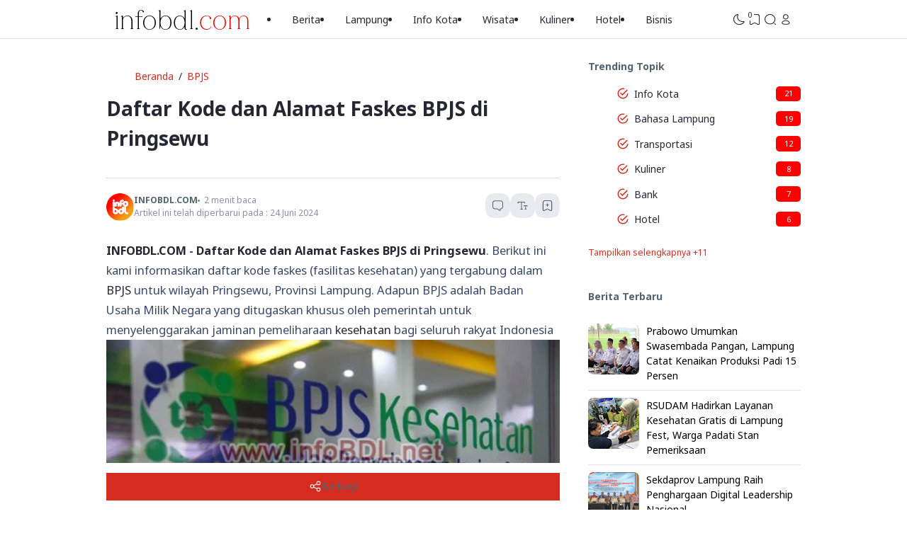

--- FILE ---
content_type: text/html; charset=UTF-8
request_url: https://www.infobdl.com/2015/04/daftar-kode-dan-alamat-faskes-bpjs-di-pringsewu.html
body_size: 93370
content:
<!DOCTYPE html>
<html data-blog='4264941490781254060' dir='ltr' lang='id-ID'>
<head>
<meta content='width=device-width, initial-scale=1.0, user-scalable=1.0, minimum-scale=1.0, maximum-scale=5.0' name='viewport'/>
<meta content='text/html; charset=UTF-8' http-equiv='Content-Type'/>
<meta content='IE=Edge' http-equiv='X-UA-Compatible'/>
<!-- TITLE -->
<title>Daftar Kode dan Alamat Faskes BPJS di Pringsewu - INFOBDL.COM - Info Bandar Lampung</title>
<meta content='Daftar Kode dan Alamat Faskes BPJS di Pringsewu - INFOBDL.COM - Info Bandar Lampung' property='og:title'/>
<meta content='Daftar Kode dan Alamat Faskes BPJS di Pringsewu - INFOBDL.COM - Info Bandar Lampung' property='og:image:alt'/>
<meta content='Daftar Kode dan Alamat Faskes BPJS di Pringsewu - INFOBDL.COM - Info Bandar Lampung' name='twitter:title'/>
<meta content='Daftar Kode dan Alamat Faskes BPJS di Pringsewu - INFOBDL.COM - Info Bandar Lampung' name='twitter:image:alt'/>
<meta content='INFOBDL.COM - Info Bandar Lampung' property='og:site_name'/>
<!-- DESCRIPTION -->
<meta content='Daftar Kode dan Alamat Faskes BPJS di Pringsewu' name='description'/>
<meta content='Daftar Kode dan Alamat Faskes BPJS di Pringsewu' property='og:description'/>
<meta content='Daftar Kode dan Alamat Faskes BPJS di Pringsewu' name='twitter:description'/>
<!-- CANONICAL -->
<link href='https://www.infobdl.com/2015/04/daftar-kode-dan-alamat-faskes-bpjs-di-pringsewu.html' rel='canonical'/>
<link href='https://www.infobdl.com/2015/04/daftar-kode-dan-alamat-faskes-bpjs-di-pringsewu.html?m=1' rel='alternate'/>
<meta content='https://www.infobdl.com/2015/04/daftar-kode-dan-alamat-faskes-bpjs-di-pringsewu.html' property='og:url'/>
<!-- THUMBNAIL -->
<meta content='https://blogger.googleusercontent.com/img/b/R29vZ2xl/AVvXsEgOGDpJSsL1hVFvyaccwnQ4tseZ-ha9JIJTbva-iQLnmGVdETBn6ttG-nnqzrDywINKNAlHZIvjCtZoy6V-6PL4dS6hxqd0JNf8ZTU2zf7eHdvc-jQbc_GNp1Q9P60Z4IuJPkXxNIis5zRB/s640/Daftar-Kode-dan-Alamat-Faskes-BPJS-di-Pringsewu.jpg' property='og:image'/>
<meta content='https://blogger.googleusercontent.com/img/b/R29vZ2xl/AVvXsEgOGDpJSsL1hVFvyaccwnQ4tseZ-ha9JIJTbva-iQLnmGVdETBn6ttG-nnqzrDywINKNAlHZIvjCtZoy6V-6PL4dS6hxqd0JNf8ZTU2zf7eHdvc-jQbc_GNp1Q9P60Z4IuJPkXxNIis5zRB/s640/Daftar-Kode-dan-Alamat-Faskes-BPJS-di-Pringsewu.jpg' name='twitter:image'/>
<!-- KEYWORD -->
<meta content='INFOBDL.COM - Info Bandar Lampung - Adalah Media Informasi Warga Kota Bandar Lampung, yang menyajikan informasi seputar Berita Terkini, Budaya, Bahasa lampung, Wisata, Kuliner, Hotel, Bisnis Direktori, dan berbagai informasi lainnya.' name='keywords'/>
<meta content='INFOBDL.COM - Info Bandar Lampung - Adalah Media Informasi Warga Kota Bandar Lampung, yang menyajikan informasi seputar Berita Terkini, Budaya, Bahasa lampung, Wisata, Kuliner, Hotel, Bisnis Direktori, dan berbagai informasi lainnya.' property='article:tag'/>
<!-- AUTHOR -->
<meta content='Info Bandar Lampung' name='author'/>
<meta content='Info Bandar Lampung' property='article:author'/>
<link href='https://www.blogger.com/profile/06687251022665954430' rel='me'/>
<link href='https://www.blogger.com/profile/06687251022665954430' rel='author'/>
<link href='https://www.blogger.com/profile/06687251022665954430' rel='publisher'/>
<meta content='356024824468442' property='fb:admins'/>
<meta content='https://www.facebook.com/infobdlcom' property='article:author'/>
<meta content='https://www.facebook.com/infobdlcom' property='article:publisher'/>
<meta content='@infobdl' name='twitter:site'/>
<meta content='@infobdl' name='twitter:creator'/>
<!-- TRACKING CODE -->
<meta content='MGayqVRzDsBOcWeF_ZsZqgAzYSMIdpnYs_iETR_uFVU' name='google-site-verification'/>
<!-- FAVICON -->
<link href='https://www.infobdl.com/favicon.ico' rel='icon' type='image/x-icon'/>
<link href='https://www.infobdl.com/favicon.ico' rel='apple-touch-icon'/>
<!-- THEME COLOR (MOBILE ONLY) -->
<meta content='#d52c1f' name='theme-color'/>
<meta content='#d52c1f' name='msapplication-navbutton-color'/>
<meta content='#d52c1f' name='apple-mobile-web-app-status-bar-style'/>
<meta content='yes' name='apple-mobile-web-app-capable'/>
<meta content='yes' name='mobile-web-app-capable'/>
<!-- BLOG FEED -->
<meta content='blogger' name='generator'/>
<link href='https://www.blogger.com/openid-server.g' rel='openid.server'/>
<link href='https://www.infobdl.com/' rel='openid.delegate'/>
<link href='https://www.infobdl.com/feeds/posts/default' rel='alternate' title='INFOBDL.COM - Info Bandar Lampung - Atom' type='application/atom+xml'/>
<link href='https://www.infobdl.com/feeds/posts/default?alt=rss' rel='alternate' title='INFOBDL.COM - Info Bandar Lampung - RSS' type='application/rss+xml'/>
<!-- OPEN GRAPH -->
<meta content='article' property='og:type'/>
<meta content='id_ID' property='og:locale'/>
<meta content='en_US' property='og:locale:alternate'/>
<meta content='summary_large_image' name='twitter:card'/>
<!-- ROBOTS INDEX -->
<meta content='IE=Edge' http-equiv='X-UA-Compatible'/>
<meta content='all' name='robots'/>
<meta content='all' name='googlebot'/>
<meta content='all' name='Googlebot-Image'/>
<meta content='all' name='MSNBot'/>
<meta content='all' name='MSNBot-Media'/>
<!-- PRELOAD -->
<!-- <link as='script' href='//pagead2.googlesyndication.com' rel='preload'/> -->
<!-- PRECONNECT -->
<link crossorigin='crossorigin' href='https://www.infobdl.com/feeds/posts/summary' rel='preconnect dns-prefetch'/>
<link crossorigin='crossorigin' href='https://source.igniel.com' rel='preconnect dns-prefetch'/>
<link crossorigin='crossorigin' href='//fonts.gstatic.com' rel='preconnect dns-prefetch'/>
<link href='//fonts.googleapis.com' rel='preconnect dns-prefetch'/>
<link href='//cdn.jsdelivr.net' rel='preconnect dns-prefetch'/>
<link href='//cdn.statically.io' rel='preconnect dns-prefetch'/>
<link href='//blogger.googleusercontent.com' rel='preconnect dns-prefetch'/>
<link href='//4.bp.blogspot.com' rel='preconnect dns-prefetch'/>
<link href='//2.bp.blogspot.com' rel='preconnect dns-prefetch'/>
<link href='//3.bp.blogspot.com' rel='preconnect dns-prefetch'/>
<link href='//4.bp.blogspot.com' rel='preconnect dns-prefetch'/>
<link href='//lh1.googleusercontent.com' rel='preconnect dns-prefetch'/>
<link href='//lh2.googleusercontent.com' rel='preconnect dns-prefetch'/>
<link href='//lh3.googleusercontent.com' rel='preconnect dns-prefetch'/>
<link href='//lh4.googleusercontent.com' rel='preconnect dns-prefetch'/>
<link href='//img.youtube.com' rel='preconnect dns-prefetch'/>
<link href='//i.ytimg.com' rel='preconnect dns-prefetch'/>
<link href='//apis.google.com' rel='preconnect dns-prefetch'/>
<link href='//ajax.googleapis.com' rel='preconnect dns-prefetch'/>
<link href='//www.google-analytics.com' rel='preconnect dns-prefetch'/>
<link href='//googleads.g.doubleclick.net' rel='preconnect dns-prefetch'/>
<link href='//www.gstatic.com' rel='preconnect dns-prefetch'/>
<link href='//www.googletagservices.com' rel='preconnect dns-prefetch'/>
<link href='//tpc.googlesyndication.com' rel='preconnect dns-prefetch'/>
<link href='//www.googletagmanager.com' rel='preconnect dns-prefetch'/>
<!-- EXTERNAL SCRIPT -->
<!-- Google tag (gtag.js) -->
<script async='true' src='https://www.googletagmanager.com/gtag/js?id=G-KZKWZG66QQ'></script>
<script>
        window.dataLayer = window.dataLayer || [];
        function gtag(){dataLayer.push(arguments);}
        gtag('js', new Date());
        gtag('config', 'G-KZKWZG66QQ');
      </script>
<script>//<![CDATA[
      eval(function(p,a,c,k,e,d){e=function(c){return(c<a?'':e(parseInt(c/a)))+((c=c%a)>35?String.fromCharCode(c+29):c.toString(36))};if(!''.replace(/^/,String)){while(c--){d[e(c)]=k[c]||e(c)}k=[function(e){return d[e]}];e=function(){return'\\w+'};c=1};while(c--){if(k[c]){p=p.replace(new RegExp('\\b'+e(c)+'\\b','g'),k[c])}}return p}('6 7(){2 j=[\'1v\',\'K\',\'L\',\'M\',\'N\',\'O\',\'P\',\'J\',\'d-k\',\'r\',\'Q\',\'S-\',\'T\',\'d-U\',\'V\',\'W\',\'k\',\'H\',\'I\',\'B\'];7=6(){9 j};9 7()}2 4=5;(6(e,f){2 0=5,8=e();F(!![]){E{2 o=1(0(D))/C*(-1(0(G))/A)+-1(0(z))/y*(-1(0(x))/Y)+1(0(R))/10*(-1(0(1g))/1u)+1(0(Z))/1t+1(0(1s))/1r+-1(0(l))/1q+1(0(1p))/1o*(1(0(1m))/1l);1k(o===f)1i;1h 8[\'g\'](8[\'h\']())}1f(11){8[\'g\'](8[\'h\']())}}}(7,1b));2 b=i[\'1a\']||i[\'18\'](4(17))[16],t=b[4(15)](4(14));6 5(u,w){2 m=7();9 5=6(a,12){a=a-l;v p=m[a];9 p},5(u,w)}v c=13[4(19)](1c[\'1d\'](4(1e)+t))||{};((()=>{2 3=4;3(q)s c&&b[3(1j)](\'d-1n\',3(q)),3(n)s c&&b[\'r\'](3(X),c[3(n)])})());',62,94,'_0x47c85e|parseInt|const|_0x4b9015|_0x569a1d|_0x1cf2|function|_0x308c|_0xad673b|return|_0x1cf20d|first|ign|data|_0x1162fe|_0x1dc3cd|push|shift|document|_0x387c96|letter|0x1c4|_0x308c94|0x1d2|_0x11ff75|_0x453a1e|0x1c7|setAttribute|in|bID|_0x2ca8e5|let|_0x245642|0x1d4|0x3|0x1d6|0x2|5UQbIwD|0x1|0x1ce|try|while|0x1c5|1478925UVfjzY|4QFZbwy|1234816hsAfct|1975730wfkgev|1400823qhssEq|11522EMyRAe|499332Jwuouj|dark|html|22AxjADx|0x1d5|igniel|70wXlTwA|blog|getAttribute|parse|0x1ca|0x4|0x1d3|0x5|_0x3a37a1|_0x4b1d65|JSON|0x1cf|0x1d0|0x0|0x1c8|getElementsByTagName|0x1d1|documentElement|0x37fa1|localStorage|getItem|0x1cd|catch|0x1c6|else|break|0x1cb|if|0xb|0x1cc|theme|0xa|0x1d7|0x9|0x8|0x1c9|0x7|0x6|331941aDfgUd'.split('|'),0,{}));
    //]]></script>
<style id='page-skin-1' type='text/css'><!--
/* ======================================
IGNIPLEX: Premium Blogger Theme - Designed by Igniel (igniel.com)
======================================
Name          : IGNIPLEX
Version       : 3.1
Release Date  : 01 June 2025
Latest Update : 01 June 2025
Demo          : igniplex.blogspot.com
Type          : Premium (Paid)
Designer      : Igniel
Country       : Indonesia
Website       : www.igniel.com
***************************************
Icon      : Iconly v2.3 || Iconsax
Creator   : Pico Design (https://piqodesign.gumroad.com) || Vuesax (https://vuesax.com)
Link      : https://www.figma.com/community/plugin/861001888228800074/Iconly-v2.3 || https://iconsax.io
***************************************
This theme is premium (paid).
You can only get it by purchasing officially.
If you get it for free through any method, that means you get it illegally.
*************************************** */
/* NOTO SANS */
@font-face {font-family: 'Noto Sans';font-style: italic;font-weight: 400;font-stretch: 100%;src: url(https://fonts.gstatic.com/s/notosans/v35/o-0ZIpQlx3QUlC5A4PNr4C5OaxRsfNNlKbCePevttHOmHS91ixg0.woff2) format('woff2');unicode-range: U+0460-052F, U+1C80-1C88, U+20B4, U+2DE0-2DFF, U+A640-A69F, U+FE2E-FE2F;}@font-face {font-family: 'Noto Sans';font-style: italic;font-weight: 400;font-stretch: 100%;src: url(https://fonts.gstatic.com/s/notosans/v35/o-0ZIpQlx3QUlC5A4PNr4C5OaxRsfNNlKbCePevtvXOmHS91ixg0.woff2) format('woff2');unicode-range: U+0301, U+0400-045F, U+0490-0491, U+04B0-04B1, U+2116;}@font-face {font-family: 'Noto Sans';font-style: italic;font-weight: 400;font-stretch: 100%;src: url(https://fonts.gstatic.com/s/notosans/v35/o-0ZIpQlx3QUlC5A4PNr4C5OaxRsfNNlKbCePevtuHOmHS91ixg0.woff2) format('woff2');unicode-range: U+0900-097F, U+1CD0-1CF9, U+200C-200D, U+20A8, U+20B9, U+20F0, U+25CC, U+A830-A839, U+A8E0-A8FF, U+11B00-11B09;}@font-face {font-family: 'Noto Sans';font-style: italic;font-weight: 400;font-stretch: 100%;src: url(https://fonts.gstatic.com/s/notosans/v35/o-0ZIpQlx3QUlC5A4PNr4C5OaxRsfNNlKbCePevttXOmHS91ixg0.woff2) format('woff2');unicode-range: U+1F00-1FFF;}@font-face {font-family: 'Noto Sans';font-style: italic;font-weight: 400;font-stretch: 100%;src: url(https://fonts.gstatic.com/s/notosans/v35/o-0ZIpQlx3QUlC5A4PNr4C5OaxRsfNNlKbCePevtunOmHS91ixg0.woff2) format('woff2');unicode-range: U+0370-0377, U+037A-037F, U+0384-038A, U+038C, U+038E-03A1, U+03A3-03FF;}@font-face {font-family: 'Noto Sans';font-style: italic;font-weight: 400;font-stretch: 100%;src: url(https://fonts.gstatic.com/s/notosans/v35/o-0ZIpQlx3QUlC5A4PNr4C5OaxRsfNNlKbCePevttnOmHS91ixg0.woff2) format('woff2');unicode-range: U+0102-0103, U+0110-0111, U+0128-0129, U+0168-0169, U+01A0-01A1, U+01AF-01B0, U+0300-0301, U+0303-0304, U+0308-0309, U+0323, U+0329, U+1EA0-1EF9, U+20AB;}@font-face {font-family: 'Noto Sans';font-style: italic;font-weight: 400;font-stretch: 100%;src: url(https://fonts.gstatic.com/s/notosans/v35/o-0ZIpQlx3QUlC5A4PNr4C5OaxRsfNNlKbCePevtt3OmHS91ixg0.woff2) format('woff2');unicode-range: U+0100-02AF, U+0304, U+0308, U+0329, U+1E00-1E9F, U+1EF2-1EFF, U+2020, U+20A0-20AB, U+20AD-20C0, U+2113, U+2C60-2C7F, U+A720-A7FF;}@font-face {font-family: 'Noto Sans';font-style: italic;font-weight: 400;font-stretch: 100%;src: url(https://fonts.gstatic.com/s/notosans/v35/o-0ZIpQlx3QUlC5A4PNr4C5OaxRsfNNlKbCePevtuXOmHS91iw.woff2) format('woff2');unicode-range: U+0000-00FF, U+0131, U+0152-0153, U+02BB-02BC, U+02C6, U+02DA, U+02DC, U+0304, U+0308, U+0329, U+2000-206F, U+2074, U+20AC, U+2122, U+2191, U+2193, U+2212, U+2215, U+FEFF, U+FFFD;}@font-face {font-family: 'Noto Sans';font-style: italic;font-weight: 700;font-stretch: 100%;src: url(https://fonts.gstatic.com/s/notosans/v35/o-0ZIpQlx3QUlC5A4PNr4C5OaxRsfNNlKbCePevttHOmHS91ixg0.woff2) format('woff2');unicode-range: U+0460-052F, U+1C80-1C88, U+20B4, U+2DE0-2DFF, U+A640-A69F, U+FE2E-FE2F;}@font-face {font-family: 'Noto Sans';font-style: italic;font-weight: 700;font-stretch: 100%;src: url(https://fonts.gstatic.com/s/notosans/v35/o-0ZIpQlx3QUlC5A4PNr4C5OaxRsfNNlKbCePevtvXOmHS91ixg0.woff2) format('woff2');unicode-range: U+0301, U+0400-045F, U+0490-0491, U+04B0-04B1, U+2116;}@font-face {font-family: 'Noto Sans';font-style: italic;font-weight: 700;font-stretch: 100%;src: url(https://fonts.gstatic.com/s/notosans/v35/o-0ZIpQlx3QUlC5A4PNr4C5OaxRsfNNlKbCePevtuHOmHS91ixg0.woff2) format('woff2');unicode-range: U+0900-097F, U+1CD0-1CF9, U+200C-200D, U+20A8, U+20B9, U+20F0, U+25CC, U+A830-A839, U+A8E0-A8FF, U+11B00-11B09;}@font-face {font-family: 'Noto Sans';font-style: italic;font-weight: 700;font-stretch: 100%;src: url(https://fonts.gstatic.com/s/notosans/v35/o-0ZIpQlx3QUlC5A4PNr4C5OaxRsfNNlKbCePevttXOmHS91ixg0.woff2) format('woff2');unicode-range: U+1F00-1FFF;}@font-face {font-family: 'Noto Sans';font-style: italic;font-weight: 700;font-stretch: 100%;src: url(https://fonts.gstatic.com/s/notosans/v35/o-0ZIpQlx3QUlC5A4PNr4C5OaxRsfNNlKbCePevtunOmHS91ixg0.woff2) format('woff2');unicode-range: U+0370-0377, U+037A-037F, U+0384-038A, U+038C, U+038E-03A1, U+03A3-03FF;}@font-face {font-family: 'Noto Sans';font-style: italic;font-weight: 700;font-stretch: 100%;src: url(https://fonts.gstatic.com/s/notosans/v35/o-0ZIpQlx3QUlC5A4PNr4C5OaxRsfNNlKbCePevttnOmHS91ixg0.woff2) format('woff2');unicode-range: U+0102-0103, U+0110-0111, U+0128-0129, U+0168-0169, U+01A0-01A1, U+01AF-01B0, U+0300-0301, U+0303-0304, U+0308-0309, U+0323, U+0329, U+1EA0-1EF9, U+20AB;}@font-face {font-family: 'Noto Sans';font-style: italic;font-weight: 700;font-stretch: 100%;src: url(https://fonts.gstatic.com/s/notosans/v35/o-0ZIpQlx3QUlC5A4PNr4C5OaxRsfNNlKbCePevtt3OmHS91ixg0.woff2) format('woff2');unicode-range: U+0100-02AF, U+0304, U+0308, U+0329, U+1E00-1E9F, U+1EF2-1EFF, U+2020, U+20A0-20AB, U+20AD-20C0, U+2113, U+2C60-2C7F, U+A720-A7FF;}@font-face {font-family: 'Noto Sans';font-style: italic;font-weight: 700;font-stretch: 100%;src: url(https://fonts.gstatic.com/s/notosans/v35/o-0ZIpQlx3QUlC5A4PNr4C5OaxRsfNNlKbCePevtuXOmHS91iw.woff2) format('woff2');unicode-range: U+0000-00FF, U+0131, U+0152-0153, U+02BB-02BC, U+02C6, U+02DA, U+02DC, U+0304, U+0308, U+0329, U+2000-206F, U+2074, U+20AC, U+2122, U+2191, U+2193, U+2212, U+2215, U+FEFF, U+FFFD;}@font-face {font-family: 'Noto Sans';font-style: normal;font-weight: 400;font-stretch: 100%;src: url(https://fonts.gstatic.com/s/notosans/v35/o-0bIpQlx3QUlC5A4PNB6Ryti20_6n1iPHjc5aPdu3mhPy1Fig.woff2) format('woff2');unicode-range: U+0460-052F, U+1C80-1C88, U+20B4, U+2DE0-2DFF, U+A640-A69F, U+FE2E-FE2F;}@font-face {font-family: 'Noto Sans';font-style: normal;font-weight: 400;font-stretch: 100%;src: url(https://fonts.gstatic.com/s/notosans/v35/o-0bIpQlx3QUlC5A4PNB6Ryti20_6n1iPHjc5ardu3mhPy1Fig.woff2) format('woff2');unicode-range: U+0301, U+0400-045F, U+0490-0491, U+04B0-04B1, U+2116;}@font-face {font-family: 'Noto Sans';font-style: normal;font-weight: 400;font-stretch: 100%;src: url(https://fonts.gstatic.com/s/notosans/v35/o-0bIpQlx3QUlC5A4PNB6Ryti20_6n1iPHjc5a_du3mhPy1Fig.woff2) format('woff2');unicode-range: U+0900-097F, U+1CD0-1CF9, U+200C-200D, U+20A8, U+20B9, U+20F0, U+25CC, U+A830-A839, U+A8E0-A8FF, U+11B00-11B09;}@font-face {font-family: 'Noto Sans';font-style: normal;font-weight: 400;font-stretch: 100%;src: url(https://fonts.gstatic.com/s/notosans/v35/o-0bIpQlx3QUlC5A4PNB6Ryti20_6n1iPHjc5aLdu3mhPy1Fig.woff2) format('woff2');unicode-range: U+1F00-1FFF;}@font-face {font-family: 'Noto Sans';font-style: normal;font-weight: 400;font-stretch: 100%;src: url(https://fonts.gstatic.com/s/notosans/v35/o-0bIpQlx3QUlC5A4PNB6Ryti20_6n1iPHjc5a3du3mhPy1Fig.woff2) format('woff2');unicode-range: U+0370-0377, U+037A-037F, U+0384-038A, U+038C, U+038E-03A1, U+03A3-03FF;}@font-face {font-family: 'Noto Sans';font-style: normal;font-weight: 400;font-stretch: 100%;src: url(https://fonts.gstatic.com/s/notosans/v35/o-0bIpQlx3QUlC5A4PNB6Ryti20_6n1iPHjc5aHdu3mhPy1Fig.woff2) format('woff2');unicode-range: U+0102-0103, U+0110-0111, U+0128-0129, U+0168-0169, U+01A0-01A1, U+01AF-01B0, U+0300-0301, U+0303-0304, U+0308-0309, U+0323, U+0329, U+1EA0-1EF9, U+20AB;}@font-face {font-family: 'Noto Sans';font-style: normal;font-weight: 400;font-stretch: 100%;src: url(https://fonts.gstatic.com/s/notosans/v35/o-0bIpQlx3QUlC5A4PNB6Ryti20_6n1iPHjc5aDdu3mhPy1Fig.woff2) format('woff2');unicode-range: U+0100-02AF, U+0304, U+0308, U+0329, U+1E00-1E9F, U+1EF2-1EFF, U+2020, U+20A0-20AB, U+20AD-20C0, U+2113, U+2C60-2C7F, U+A720-A7FF;}@font-face {font-family: 'Noto Sans';font-style: normal;font-weight: 400;font-stretch: 100%;src: url(https://fonts.gstatic.com/s/notosans/v35/o-0bIpQlx3QUlC5A4PNB6Ryti20_6n1iPHjc5a7du3mhPy0.woff2) format('woff2');unicode-range: U+0000-00FF, U+0131, U+0152-0153, U+02BB-02BC, U+02C6, U+02DA, U+02DC, U+0304, U+0308, U+0329, U+2000-206F, U+2074, U+20AC, U+2122, U+2191, U+2193, U+2212, U+2215, U+FEFF, U+FFFD;}@font-face {font-family: 'Noto Sans';font-style: normal;font-weight: 700;font-stretch: 100%;src: url(https://fonts.gstatic.com/s/notosans/v35/o-0bIpQlx3QUlC5A4PNB6Ryti20_6n1iPHjc5aPdu3mhPy1Fig.woff2) format('woff2');unicode-range: U+0460-052F, U+1C80-1C88, U+20B4, U+2DE0-2DFF, U+A640-A69F, U+FE2E-FE2F;}@font-face {font-family: 'Noto Sans';font-style: normal;font-weight: 700;font-stretch: 100%;src: url(https://fonts.gstatic.com/s/notosans/v35/o-0bIpQlx3QUlC5A4PNB6Ryti20_6n1iPHjc5ardu3mhPy1Fig.woff2) format('woff2');unicode-range: U+0301, U+0400-045F, U+0490-0491, U+04B0-04B1, U+2116;}@font-face {font-family: 'Noto Sans';font-style: normal;font-weight: 700;font-stretch: 100%;src: url(https://fonts.gstatic.com/s/notosans/v35/o-0bIpQlx3QUlC5A4PNB6Ryti20_6n1iPHjc5a_du3mhPy1Fig.woff2) format('woff2');unicode-range: U+0900-097F, U+1CD0-1CF9, U+200C-200D, U+20A8, U+20B9, U+20F0, U+25CC, U+A830-A839, U+A8E0-A8FF, U+11B00-11B09;}@font-face {font-family: 'Noto Sans';font-style: normal;font-weight: 700;font-stretch: 100%;src: url(https://fonts.gstatic.com/s/notosans/v35/o-0bIpQlx3QUlC5A4PNB6Ryti20_6n1iPHjc5aLdu3mhPy1Fig.woff2) format('woff2');unicode-range: U+1F00-1FFF;}@font-face {font-family: 'Noto Sans';font-style: normal;font-weight: 700;font-stretch: 100%;src: url(https://fonts.gstatic.com/s/notosans/v35/o-0bIpQlx3QUlC5A4PNB6Ryti20_6n1iPHjc5a3du3mhPy1Fig.woff2) format('woff2');unicode-range: U+0370-0377, U+037A-037F, U+0384-038A, U+038C, U+038E-03A1, U+03A3-03FF;}@font-face {font-family: 'Noto Sans';font-style: normal;font-weight: 700;font-stretch: 100%;src: url(https://fonts.gstatic.com/s/notosans/v35/o-0bIpQlx3QUlC5A4PNB6Ryti20_6n1iPHjc5aHdu3mhPy1Fig.woff2) format('woff2');unicode-range: U+0102-0103, U+0110-0111, U+0128-0129, U+0168-0169, U+01A0-01A1, U+01AF-01B0, U+0300-0301, U+0303-0304, U+0308-0309, U+0323, U+0329, U+1EA0-1EF9, U+20AB;}@font-face {font-family: 'Noto Sans';font-style: normal;font-weight: 700;font-stretch: 100%;src: url(https://fonts.gstatic.com/s/notosans/v35/o-0bIpQlx3QUlC5A4PNB6Ryti20_6n1iPHjc5aDdu3mhPy1Fig.woff2) format('woff2');unicode-range: U+0100-02AF, U+0304, U+0308, U+0329, U+1E00-1E9F, U+1EF2-1EFF, U+2020, U+20A0-20AB, U+20AD-20C0, U+2113, U+2C60-2C7F, U+A720-A7FF;}@font-face {font-family: 'Noto Sans';font-style: normal;font-weight: 700;font-stretch: 100%;src: url(https://fonts.gstatic.com/s/notosans/v35/o-0bIpQlx3QUlC5A4PNB6Ryti20_6n1iPHjc5a7du3mhPy0.woff2) format('woff2');unicode-range: U+0000-00FF, U+0131, U+0152-0153, U+02BB-02BC, U+02C6, U+02DA, U+02DC, U+0304, U+0308, U+0329, U+2000-206F, U+2074, U+20AC, U+2122, U+2191, U+2193, U+2212, U+2215, U+FEFF, U+FFFD;}
/* NOTO SANS MONO */
@font-face {font-family: 'Noto Sans Mono';font-style: normal;font-weight: 400;font-stretch: 100%;font-display: swap;src: url(https://fonts.gstatic.com/s/notosansmono/v30/BngrUXNETWXI6LwhGYvaxZikqZqK6fBq6kPvUce2oAZcdthSBUsYck4-_FNJ09DdVWYVP8c9MMEL.woff2) format('woff2');unicode-range: U+0460-052F, U+1C80-1C88, U+20B4, U+2DE0-2DFF, U+A640-A69F, U+FE2E-FE2F;}@font-face {font-family: 'Noto Sans Mono';font-style: normal;font-weight: 400;font-stretch: 100%;font-display: swap;src: url(https://fonts.gstatic.com/s/notosansmono/v30/BngrUXNETWXI6LwhGYvaxZikqZqK6fBq6kPvUce2oAZcdthSBUsYck4-_FNJ09ndVWYVP8c9MMEL.woff2) format('woff2');unicode-range: U+0301, U+0400-045F, U+0490-0491, U+04B0-04B1, U+2116;}@font-face {font-family: 'Noto Sans Mono';font-style: normal;font-weight: 400;font-stretch: 100%;font-display: swap;src: url(https://fonts.gstatic.com/s/notosansmono/v30/BngrUXNETWXI6LwhGYvaxZikqZqK6fBq6kPvUce2oAZcdthSBUsYck4-_FNJ09HdVWYVP8c9MMEL.woff2) format('woff2');unicode-range: U+1F00-1FFF;}@font-face {font-family: 'Noto Sans Mono';font-style: normal;font-weight: 400;font-stretch: 100%;font-display: swap;src: url(https://fonts.gstatic.com/s/notosansmono/v30/BngrUXNETWXI6LwhGYvaxZikqZqK6fBq6kPvUce2oAZcdthSBUsYck4-_FNJ097dVWYVP8c9MMEL.woff2) format('woff2');unicode-range: U+0370-0377, U+037A-037F, U+0384-038A, U+038C, U+038E-03A1, U+03A3-03FF;}@font-face {font-family: 'Noto Sans Mono';font-style: normal;font-weight: 400;font-stretch: 100%;font-display: swap;src: url(https://fonts.gstatic.com/s/notosansmono/v30/BngrUXNETWXI6LwhGYvaxZikqZqK6fBq6kPvUce2oAZcdthSBUsYck4-_FNJ09LdVWYVP8c9MMEL.woff2) format('woff2');unicode-range: U+0102-0103, U+0110-0111, U+0128-0129, U+0168-0169, U+01A0-01A1, U+01AF-01B0, U+0300-0301, U+0303-0304, U+0308-0309, U+0323, U+0329, U+1EA0-1EF9, U+20AB;}@font-face {font-family: 'Noto Sans Mono';font-style: normal;font-weight: 400;font-stretch: 100%;font-display: swap;src: url(https://fonts.gstatic.com/s/notosansmono/v30/BngrUXNETWXI6LwhGYvaxZikqZqK6fBq6kPvUce2oAZcdthSBUsYck4-_FNJ09PdVWYVP8c9MMEL.woff2) format('woff2');unicode-range: U+0100-02AF, U+0304, U+0308, U+0329, U+1E00-1E9F, U+1EF2-1EFF, U+2020, U+20A0-20AB, U+20AD-20C0, U+2113, U+2C60-2C7F, U+A720-A7FF;}@font-face {font-family: 'Noto Sans Mono';font-style: normal;font-weight: 400;font-stretch: 100%;font-display: swap;src: url(https://fonts.gstatic.com/s/notosansmono/v30/BngrUXNETWXI6LwhGYvaxZikqZqK6fBq6kPvUce2oAZcdthSBUsYck4-_FNJ093dVWYVP8c9MA.woff2) format('woff2');unicode-range: U+0000-00FF, U+0131, U+0152-0153, U+02BB-02BC, U+02C6, U+02DA, U+02DC, U+0304, U+0308, U+0329, U+2000-206F, U+2074, U+20AC, U+2122, U+2191, U+2193, U+2212, U+2215, U+FEFF, U+FFFD;}@font-face {font-family: 'Noto Sans Mono';font-style: normal;font-weight: 700;font-stretch: 100%;font-display: swap;src: url(https://fonts.gstatic.com/s/notosansmono/v30/BngrUXNETWXI6LwhGYvaxZikqZqK6fBq6kPvUce2oAZcdthSBUsYck4-_LRO09DdVWYVP8c9MMEL.woff2) format('woff2');unicode-range: U+0460-052F, U+1C80-1C88, U+20B4, U+2DE0-2DFF, U+A640-A69F, U+FE2E-FE2F;}@font-face {font-family: 'Noto Sans Mono';font-style: normal;font-weight: 700;font-stretch: 100%;font-display: swap;src: url(https://fonts.gstatic.com/s/notosansmono/v30/BngrUXNETWXI6LwhGYvaxZikqZqK6fBq6kPvUce2oAZcdthSBUsYck4-_LRO09ndVWYVP8c9MMEL.woff2) format('woff2');unicode-range: U+0301, U+0400-045F, U+0490-0491, U+04B0-04B1, U+2116;}@font-face {font-family: 'Noto Sans Mono';font-style: normal;font-weight: 700;font-stretch: 100%;font-display: swap;src: url(https://fonts.gstatic.com/s/notosansmono/v30/BngrUXNETWXI6LwhGYvaxZikqZqK6fBq6kPvUce2oAZcdthSBUsYck4-_LRO09HdVWYVP8c9MMEL.woff2) format('woff2');unicode-range: U+1F00-1FFF;}@font-face {font-family: 'Noto Sans Mono';font-style: normal;font-weight: 700;font-stretch: 100%;font-display: swap;src: url(https://fonts.gstatic.com/s/notosansmono/v30/BngrUXNETWXI6LwhGYvaxZikqZqK6fBq6kPvUce2oAZcdthSBUsYck4-_LRO097dVWYVP8c9MMEL.woff2) format('woff2');unicode-range: U+0370-0377, U+037A-037F, U+0384-038A, U+038C, U+038E-03A1, U+03A3-03FF;}@font-face {font-family: 'Noto Sans Mono';font-style: normal;font-weight: 700;font-stretch: 100%;font-display: swap;src: url(https://fonts.gstatic.com/s/notosansmono/v30/BngrUXNETWXI6LwhGYvaxZikqZqK6fBq6kPvUce2oAZcdthSBUsYck4-_LRO09LdVWYVP8c9MMEL.woff2) format('woff2');unicode-range: U+0102-0103, U+0110-0111, U+0128-0129, U+0168-0169, U+01A0-01A1, U+01AF-01B0, U+0300-0301, U+0303-0304, U+0308-0309, U+0323, U+0329, U+1EA0-1EF9, U+20AB;}@font-face {font-family: 'Noto Sans Mono';font-style: normal;font-weight: 700;font-stretch: 100%;font-display: swap;src: url(https://fonts.gstatic.com/s/notosansmono/v30/BngrUXNETWXI6LwhGYvaxZikqZqK6fBq6kPvUce2oAZcdthSBUsYck4-_LRO09PdVWYVP8c9MMEL.woff2) format('woff2');unicode-range: U+0100-02AF, U+0304, U+0308, U+0329, U+1E00-1E9F, U+1EF2-1EFF, U+2020, U+20A0-20AB, U+20AD-20C0, U+2113, U+2C60-2C7F, U+A720-A7FF;}@font-face {font-family: 'Noto Sans Mono';font-style: normal;font-weight: 700;font-stretch: 100%;font-display: swap;src: url(https://fonts.gstatic.com/s/notosansmono/v30/BngrUXNETWXI6LwhGYvaxZikqZqK6fBq6kPvUce2oAZcdthSBUsYck4-_LRO093dVWYVP8c9MA.woff2) format('woff2');unicode-range: U+0000-00FF, U+0131, U+0152-0153, U+02BB-02BC, U+02C6, U+02DA, U+02DC, U+0304, U+0308, U+0329, U+2000-206F, U+2074, U+20AC, U+2122, U+2191, U+2193, U+2212, U+2215, U+FEFF, U+FFFD;}
:root {
--primary: #d52c1f;
--invertColor: #fdfdfd;
--headerBg: #fdfdfd;
--headerText: #272733;
--bodyBg: #FFFFFF;
--fontBody: 'Noto Sans', system-ui, -apple-system, BlinkMacSystemFont, 'Ubuntu', 'Segoe UI', 'Oxygen-Sans', 'Helvetica Neue', Arial, sans-serif;
--fontCode:  'Noto Sans Mono', SFMono-Regular, SF Mono, 'Roboto Mono', 'Source Code Pro', Consolas, Menlo, Monaco, Liberation Mono, monospace, sans-serif;
--fontTitle: 'Noto Sans', Arial, sans-serif;
--postBg: #fdfdfd;
--postLink: #00857c;
--tx-100: #272733;
--tx-85: #3a4a68;
--tx-75: #536471;
--tx-50: #868faa;
--tx-md: .875em;
--tx-sm: .785em;
--bg-75: #e8eaf0;
--bg-50: #dbdee3;
--border: #d7dded;
--light: #fdfdfd;
--syn: #ebeef4;
--synHead: #dbe0ea;
--synText: var(--tx-85);
--green: #d4efee;
--blue: #deebf9;
--red: #ffecee;
--yellow: #fff8e2;
}
[data-theme="dark"] {
--headerBg: var(--postBg);
--headerText: var(--tx-100);
--bodyBg: #161b22;
--postBg: #1b212a;
--postLink: #00857c;
--tx-100: #efefef;
--tx-85: #b0b6c6;
--tx-75: #9ba3b5;
--tx-50: #606a7f;
--bg-75: #1e252e;
--bg-50: #212933;
--border: #282f42;
--light: #20242c;
--syn: #1f2631; /* ORI #1e2630; */
--synHead: #2e3641;
}
* {
box-sizing: border-box;
}
html, body {
font-size: 14px;
font-weight: 400;
line-height: 1.5;
scroll-behavior: smooth;
transition: background-color .3s, color .2s;
}
html, body, button, pre:after, .contact-form-button, input, select, textarea {
font-family: var(--fontBody);
}
body {
margin: 0;
padding: 0;
overflow-x: hidden;
word-break: break-word;
text-rendering: optimizeLegibility;
-webkit-font-smoothing: antialiased;
-moz-osx-font-smoothing: grayscale;
-webkit-tap-highlight-color: transparent;
}
a, a:hover, a:link, a:visited {
outline: none;
text-decoration: none;
}
blockquote {
border-top: 1px solid var(--border);
border-bottom: 1px solid var(--border);
line-height: 1.6em;
margin: 3rem 0 2rem;
padding: 2.25rem 1.5rem 2rem;
}
blockquote:before {
background: var(--primary) url("data:image/svg+xml,%3Csvg viewBox='0 0 24 24' xmlns='http://www.w3.org/2000/svg'%3E%3Cpath d='M9 5a2 2 0 0 1 2 2v6c0 3.13 -1.65 5.193 -4.757 5.97a1 1 0 1 1 -.486 -1.94c2.227 -.557 3.243 -1.827 3.243 -4.03v-1h-3a2 2 0 0 1 -1.995 -1.85l-.005 -.15v-3a2 2 0 0 1 2 -2z' fill='%23fff'/%3E%%3Cpath d='M18 5a2 2 0 0 1 2 2v6c0 3.13 -1.65 5.193 -4.757 5.97a1 1 0 1 1 -.486 -1.94c2.227 -.557 3.243 -1.827 3.243 -4.03v-1h-3a2 2 0 0 1 -1.995 -1.85l-.005 -.15v-3a2 2 0 0 1 2 -2z' fill='%23fff'/%3E%3C/svg%3E") center / 2rem no-repeat;
height: 3rem;
left: 0;
margin: auto;
right: 0;
top: -1.5rem;
width: 3rem;
}
blockquote footer {
font-style: italic;
line-height: normal;
margin-top: 1rem;
text-align: right;
}
blockquote footer:before, blockquote footer:after {
content: '\2014';
margin-top: .5rem;
}
blockquote footer:before {
margin-right: .5rem;
}
blockquote footer:after {
margin-left: .5rem;
}
code, kbd, mark, .badge {
padding: .15em .35em;
}
details, summary, input, select, textarea {
outline: none;
}
details summary::marker {
display: none;
font-size: 0;
list-style-type: none;
}
details summary::-webkit-details-marker {
display: none;
font-size: 0;
list-style-type: none;
}
details summary::-moz-list-bullet {
display: none;
font-size: 0;
list-style-type: none;
}
figure {
margin: 0;
}
h1, h2, h3, h4, h5, h6, .t, .title {
font-family: var(--fontTitle);
}
hr {
border: 0 solid var(--tx-75);
border-top-width: 7px;
margin: 2rem auto;
overflow: visible;
width: 7px;
}
hr:before, hr:after {
border: 0 solid var(--tx-75);
border-top-width: 5px;
top: -6px;
width: 5px;
}
hr:before {
left: -20px;
}
hr:after {
right: -20px;
}
img {
height: auto;
max-width: 100%;
}
input[disabled] {
cursor: not-allowed;
opacity: .5;
pointer-events: none;
}
input[type="range"] {
accent-color: var(--primary);
}
input[type="text"], input[type="email"], textarea {
border: 1px solid var(--postBg);
color: var(--tx-75);
padding: .75rem 1rem;
}
input[type="text"]:focus, textarea:focus, input[type="email"]:focus, textarea:focus, .buffer .play:before, .steps > li:before, .comments li:target .comment-inner {
border: 1px solid var(--primary);
}
kbd {
border: 1px solid rgba(10, 10, 10, .15);
box-shadow: 2px 3px 1px rgba(12, 13, 14, .15), inset 0 1px 0 0 var(--postBg);
text-shadow: 0 1px 0 var(--postBg);
}
[data-theme="dark"] kbd {
border: 1px solid rgba(200, 200, 200, .15);
box-shadow: 2px 3px 1px rgba(250, 252, 255, .15), inset 0 1px 0 0 var(--postBg);
}
path, polygon, ellipse, line, circle, rect {
clip-rule: evenodd;
fill: none;
fill-rule: evenodd;
stroke-linecap: round;
stroke-linejoin: round;
stroke-miterlimit: 10;
stroke-width: 1.5px;
}
pre, pre code {
scrollbar-width: thin;
scrollbar-color: #4d4d4d #1e1e1e;
}
pre, pre code, pre:before, pre i.copy:after, .tabs.syntax li:not(.current, :hover) {
color: var(--synText);
}
select {
background-image: linear-gradient(45deg, transparent 50%, var(--tx-50) 50%), linear-gradient(135deg, var(--tx-50) 50%, transparent 50%);
background-position: calc(100% - 15px) calc(.85em + 2px), calc(100% - 10px) calc(.85em + 2px), calc(100% - 2.5em) .5em;
background-size: 5px 5px, 5px 5px, 1px 1.5em;
background-repeat: no-repeat;
border: 1px solid var(--border);
padding: .75rem 1rem;
transition: background .3s, border-color .3s, color .3s;
-webkit-appearance: none;
}
table {
border: 1px solid rgba(35, 45, 65, .15);
border-collapse: collapse;
border-spacing: 0;
}
.table table {
margin: 0;
}
.table, #sitemap2 {
white-space: nowrap;
overflow: auto;
}
td, th {
padding: 0;
}
textarea {
resize: vertical;
}
.s {
align-self: flex-start;
position: sticky;
position: -webkit-sticky;
}
.clipboard {
height: 0;
opacity: 0;
}
.ignielSquircle {
clip-path: url(#ignielSquircle);
}
.squircle-hover {
height: 22px;
width: 22px;
}
/* MULTI VALUE */
pre i.copy, .widget-top, .post-info, .post-comments a, .post-body pre:after, .cover, .lightbox, header > .inner, .nav a, .nav .dropdown span, .nav ul , .search-form, .tool, .me a, .not-found, .offer-info, .offer-info .post-comments a, .post-info-right >*, .toc-title, .post-pagination .pager-text, .youtubelazy figure:before, .share, .share-box-top, .share-box-content span, .comment-sort, .Label li, .profile-avatar.noimg, .comment-expand, .FollowByEmail form, .squircle-hover, .multi .bm-icon, .post .post-labels, .lightbox-open, .spoiler summary, [class*="-arrow"] .arrow, .grid-inner .expand:before, .grid-inner .expand:after, .post-action, .comment-creator, .comment-opt-content li, .comment-footer, summary.hier-top, .a-reply, .ablock, .letter fieldset label, .listen, .post-action-item, .nothumb:before, .pop-content .post-labels, .indicator, .select-voice, .select-speed, .second-menu .linklist a, .footer .linklist li, .downloadbox .noimg, .steps > li:before, .parallax > div > div > div, .profile-link, .post .post-footer .post-labels a, .BlogArchive .FLAT li {
align-items: center;
}
body, .count, .notfound .not-found .post-comments i, [data-card="2"].multi .post-comments i, [data-card="2"] header, [data-card="2"] .bookmark i, [data-card="2"] .post-action, [data-card="2"] .links, [data-card="2"] .second-menu, [data-card="2"] .steps > li:before {
background-color: var(--bodyBg);
}
header, input.search-input, .bookmark i, [data-card="1"] .second-menu {
background-color: var(--headerBg);
}
.bg-primary, button, .button, .btn-primary, .totop, .blog-pager:not(.pager-title) a, .comment-thread .continue a, .glide__dots button.glide__bullet--active, .glide__dots button:hover, .post-pagination li a:hover, .post-pagination .selected, .carousel .dot.active, .BlogArchive select:hover, .spoiler summary:after, .toc-icon:before, .contact-form-button, .Label .cloud li:hover, .single .post-comments:before, .letter:before, .PopularPosts .noimage li:before, .badge {
background-color: var(--primary);
}
.bg-100, [data-card="1"] :is(.article, aside .widget-content, .contact-form-widget, .post-action, .post-author, .related-bottom-inner.noimage, .related-bottom-inner:not(.gd), .comment-form, .comment-inner), [data-card="1"] .Label .cloud li:not(:hover), .share-box, .custom-2-inner, .comment-avatar, .glide__dots button, .multi .post-comments i, .carousel-tx, [class*="-arrow"] button, .carousel span, [data-card="2"] .profile-avatar.noimg, [data-card="1"] .profile-inner, .steps > li:before, [data-card="1"] .footer-inner {
background-color: var(--postBg);
}
.menu ul ul, .links, .btn-disabled, .letter fieldset {
background-color: var(--light);
}
.bg-75, input[type="text"], input[type="email"], select, textarea, button.outline:hover, .button.outline:hover, .skl-top, .skl-bottom, .skl-grid, .skl-slide, .bookmark img, .menu .head, .links .head, .social, .FollowByEmail form input[type="email"], .box, .share-copy-input, .share-box-content a, .share-box-content span, [data-card="1"] .comments-replies .comment-avatar, .caption, .profile-avatar.noimg, .post-pagination li a, .letter fieldset label:hover, .letter fieldset input:checked + label, [data-card="2"] .Label .cloud li:not(:hover), .downloadbox .noimg {
background-color: var(--bg-75);
}
.bg-50, code, kbd, select:hover, .spoiler[open] summary:after, .player > label:hover, #player:checked ~ .player > label {
background-color: var(--bg-50);
}
pre, pre:before, pre:after, pre i.copy, .tabs.syntax .content {
background-color: var(--syn);
}
button.outline, .button.outline, .search button, .custom-post-1 .skl li, .Profile .widget-content, [data-card="1"] .Profile .widget-content, aside .Label .widget-content:not(.list), aside .BlogArchive .widget-content.dropdown, table tr:nth-child(odd) td, .FollowByEmail button, .FollowByEmail button:hover, pre code, .comments .footer, .related-bottom .skeleton li, #HTML19 .widget-content, #HTML20 .widget-content, .Image .widget-content, .comments .comment-form, #sitemap2::-webkit-scrollbar, #sitemap2::-webkit-scrollbar-track, #sitemap2::-webkit-scrollbar-corner, .table::-webkit-scrollbar, .table::-webkit-scrollbar-track, .table::-webkit-scrollbar-corner, [data-card="2"] .custom-2-inner, .box.outline {
background-color: transparent;
}
code, kbd, mark, input[type="text"]:not(.round), input[type="email"]:not(.round), textarea, .slider-label >*, .slider-label .btn-primary, .Label .cloud li, .count, .skl-bottom, .notitle .feat-inner, .custom-post-4 .post-labels >*, .custom-post-4 .btn-primary, .post-comments i, .post-footer-inner >*, .badge, select, .home-update {
border-radius: 5px;
}
button, .button, .btn-primary, .btn-disabled, .btn-error, details, pre, [data-card="1"] :is(.article, aside .widget-content, .footer-inner, .post-author, .related-bottom-inner, .comment-form, .comment-inner), [data-card="2"] .PopularPosts .widget-content, .menu ul ul, .links, .single .posts, .FollowByEmail form input[type="email"], .skl-grid, .skl-slide, .skl-top, .comment-thread ol > li, .comment-form, .slider .grid li, .menu .ava, .footer .PopularPosts .big img, [data-card="2"] .snippet-thumb, [data-card="2"] .feat-thumb, .post-body .tabs.syntax pre:after, .author-avatar img, .comment-avatar, .share-box, .Image img, .custom-2-inner, .custom-post-4 li, .post-comments a:before, noimage, .related-middle-inner .skl-top, .offer-inner .skl-top, .box, .dropdown select, .offer-thumb, .blog-pager:not(.pager-title) >*, .share, .share-copy-input, .comment-thread .continue a, table.tr-caption-container td, .post-body img, .youtubelazy, .toc, .post-pagination li >*, .comment-opt-content, .bookmark i, .bookmark-wrapper, .spoiler, .carousel, .caption, .grid-inner .expand:before, .toc-overlay, .contact-form-button, .letter fieldset, [data-card="2"] .related-middle, .post-action-item, .single .post-comments:before, .letter:before, .tabs, pre i.copy, .downloadbox, .downloadbox .icon, .player-overlay, .listen, .contact-form-widget, .profile-inner, .accordion.multi {
border-radius: 7px;
}
blockquote:before, hr, hr:before, hr:after, .round, .ripple div, .glide__dots button, .toc-title:after, .spoiler summary:after, .toc-icon:before, #sitemap2::-webkit-scrollbar-thumb, .table::-webkit-scrollbar-thumb, .post .post-labels a, .play, .read-time:before, .buffer .play:before, .pop-content .post-labels:after, .PopularPosts .noimage li:before, .steps > li:before {
border-radius: 100px;
}
.menu ul > li > ul > li:first-of-type > a {
border-radius: 7px 7px 0 0;
}
.ignielSquircle, img.ignielSquircle {
border-radius: 0;
line-height: 0;
}
button, .button, .btn-primary, .btn-disabled, .btn-error, input, iframe, textarea, table.tr-caption-container, table.tr-caption-container td, [data-theme="dark"] table.tr-caption-container td, .dropdown select, input.search-input, input.search-input:focus {
border: 0;
}
.primary-hover:hover, *:checked ~ .primary-hover, *:checked ~ .primary-hover:before, li:hover > .primary-hover, .primary-hover:hover, .primary-hover:hover::before, [class*="-arrow"] .arrow:hover, .post .post-footer-inner .post-labels a:hover, select:focus {
border-color: var(--primary);
}
.box-shadow, .nav ul ul {
box-shadow: 1px 7px 15px 3px rgba(10, 10, 10, .3);
}
button:hover, .button:hover, .btn-primary:hover, .blog-pager:not(.pager-title) a:hover, .share-button a:hover, .contact-form-button:hover {
box-shadow: inset 0 0 0 99999px rgba(255,255,255,.15);
}
main:after, #sticky:after {
clear: both;
}
blockquote:before, button.download:before, .button.download:before, button.demo:before, .button.demo:before, .button.contact:before, button.contact:before, hr:before, hr:after, pre i.copy:before, .links:before, .menu li ul:before, .squircle-hover:before, main:after, #sticky:after, .skl-top:after, .skl-bottom:after, .slider-thumb:after, .custom-post-4 .snippet-thumb:after, .youtubelazy figure:before, .comment-actions:before, .bookmark-wrapper:before {
content: '';
}
.nav, .nav a, .nav .dropdown span, .second-menu .linklist a {
color: var(--headerText);
}
.tx-primary, .primary-hover:hover, *:checked ~ .primary-hover, li:hover > .primary-hover, .primary-hover:hover, .primary-hover:hover::before, a:hover, [class*="-arrow"] .arrow:hover, .tabs .arrow.next:hover, .nav > ul > li:hover > *, .nav ul ul li:hover >*, .nav .dropdown .dropdown:hover span, .me li:hover a, .offer-info a:hover, .post-info span:hover a, .drop, aside .hier details.open[open] summary:before, aside .hier details.open summary:before, .count.tx-primary, .toc-title:after, .related-bottom .noimage li:before, .tabs:not(.syntax) .current, .tabs li:not(.current):hover, .share-box-content div:hover i, .related-middle .widget-title, .letter-size fieldset input:checked + label, .letter fieldset label:hover, .letter fieldset input:checked + label, .share-box label:hover, [data-card="2"] .Label .cloud li, .indicator:hover, .listen.playing .indicator span, summary:hover, details[open] > summary, .steps > li:before {
color: var(--primary);
}
.tx-100, a.tx-100:not(:hover), html, body, a, h1, h2, h3, h4, h5, h6, blockquote, code, kbd, select, .box, .toc-title, pre:before, .tabs.syntax li:not(:hover) {
color: var(--tx-100);
}
.tx-85, blockquote footer, .toc-overlay, .toc-overlay a:not(:hover), #sitemap2 a, .spoiler[open] summary:after {
color: var(--tx-85);
}
.tx-75, *[class] a.tx-75:not(:hover), .nav li li a, .nav .dropdown .dropdown span, .me a, .FollowByEmail form input[type="email"], .FollowByEmail form input[type="email"]::placeholder, .BlogArchive .post li, .PopularPosts .noimage li:before, .footer .pop-snippet, .widget .title, .widget-title, .t, .post-body figcaption, .tr-caption, .caption {
color: var(--tx-75);
}
.tx-50, a.tx-50:not(:hover), [class*="-arrow"] .arrow, .post-filter .item:before, .notfound-inner:before, input.search-input::placeholder, .nothumb:before {
color: var(--tx-50);
}
button, .button:not(.outline), button a, a button, .btn-primary, .btn-primary:hover, a.btn-primary, .btn-error, .slider, .slider a, .blog-pager:not(.pager-title) >*:not(.btn-disabled, .next, .prev):hover, .blog-pager:is(.infinite-scroll, .pager-label) >*:not(.btn-disabled), .share a, .comment-thread .continue a, .post-pagination li a:hover, .post-pagination .selected, .grid-inner .expand, .BlogArchive select:hover, .spoiler summary:after, .contact-form-button, .share, .Label .cloud li:hover a, .custom-post-4 a, .single .post-comments:before, .letter:before, .badge {
color: var(--invertColor);
}
.pointer, button, input[type="range"], select, pre i.copy, .nav label, .nav li, .hier details.open[open] summary:before, .hier details.open summary:before, .dropdown select, #header label, .youtubelazy figure, .toc-title, .tabs li, summary, .post-body img, details summary, .contact-form-button {
cursor: pointer;
}
.show, blockquote footer, pre:before, pre i.copy, .Header img, .grid .slider-text a, main:after, #sticky:after, .nav ul ul, .nav li li a, .me ul, .Label .show-more, .Label input:checked ~ .show-more .h, .BlogArchive .show-more, .BlogArchive .check:checked ~ .archive-remaining, .BlogArchive .check:checked ~ .show-more .h, pre code, .search .check:checked ~ button, .mode input:checked ~ label .h, .slider img, .related-middle.noimage ul, .swipe-inner::-webkit-scrollbar, .carousel-inner::-webkit-scrollbar, .input-expand:checked ~ .comment-expand .comment-expand-show, .ignielPagination:not(.h), .contact-form-button, .single .post-comments a, .tabs .sitemap-panels ol {
display: block;
}
.f, summary, pre i.copy, .nav ul, .menu-inner label, .nav a, .nav .dropdown span, .me a, .Label a, .Label li, .BlogArchive .FLAT a, .BlogArchive .FLAT li, pre:after, .youtubelazy figure:before, .comments > li, .comments-replies > li, .squircle-hover, .tabs ul, .tabs ol, .gallery.swipe .swipe-inner, .carousel-inner, .grid-inner .expand:before, .grid-inner .expand:after, .custom-post-2 .post-inner.f, .nothumb:before, .PopularPosts .noimage li, .tabs.vertical, .downloadbox .inner, .second-menu .linklist a, .footer .linklist li, .downloadbox .noimg, .steps > li:before {
display: -webkit-box;
display: -webkit-flex;
display: -moz-box;
display: -ms-flexbox;
display: flex;
}
.g, .grid-inner, .column {
display: grid;
}
blockquote footer:before, blockquote footer:after, [class*="btn-"]:not(.f), [class*="button"]:not(.f), .ripple, button.download:before, .button.download:before, button.demo:before, .button.demo:before, button.contact:before, .button.contact:before, .links .follow a, .offer-title > a, .BlogArchive .FLAT a, .BlogArchive .hier .t, .Label .selected span:first-of-type, .infinite-scroll span span, #top-continue.continue, .menu .follow a:before, .comment-header .datetime, .Label a, .share-box-content i {
display: inline-block;
}
.h, .replaced, .hidden, .check, .Label input:checked ~ .show-more .more, .BlogArchive .check:checked ~ .show-more .more, .search .check:checked ~ .open, .mode input:checked ~ label .dk, .notitle.nodesc .feat-inner, .multi .post-labels >*:not(:first-of-type), .pop-content .post-labels >*:not(:first-of-type), .comment-actions .item-control, .comment-footer.h, .a-cancel.h, .footers .no-items, .input-expand:checked ~ .comment-expand .comment-expand-hide, .tabs .content:not(.visible), .tabs ul::-webkit-scrollbar, .ignielPagination, .slider .grid li:nth-child(n+6), .cover-share:after, .cover-ham:after, .cover-bm:after, .slider-thumb.nothumb:after, .custom-post-4 .nothumb:after, .table::-webkit-scrollbar, .sitemap time, .second-menu .linklist li > svg, .nonum .num, .nocopy .copy {
display: none;
}
.hover-zoom:hover img, .article:hover .snippet-thumb img, .article:hover .feat-thumb img, .PopularPosts li:hover img, .youtubelazy figure:hover img {
filter: brightness(80%);
}
.fill-primary path, .share-box-content a:hover path, .comment-opt label:hover path, .comment-opt-expand:checked ~ label path, .letter fieldset label:hover path, .letter fieldset input:checked + label path {
fill: var(--primary);
}
.blog-posts, .blog-posts > .article, .related-bottom-inner.gd ul, .related-bottom-inner.gd:not(.noimage) li, .PopularPosts .big, .Label .cloud ul, .custom-post-2 .post-inner, .breadcrumb {
flex-wrap: wrap;
}
code, kbd, pre, samp, .share-copy-input, .tabs.syntax {
font-family: var(--fontCode);
}
.tx-md, code, kbd, .tr-caption, .post-body figcaption, .caption, .nothumb:before, .PopularPosts .big .nothumb:before, .downloadbox .info, .steps > li:before {
background-size: 1.75rem;
font-size: var(--tx-md);
}
.tx-sm, pre i.copy:after, .single .post-comments:before, .letter:before, .pop-thumb.nothumb:before, .bm-thumb.nothumb:before, .custom-post-2 .nothumb:before, .related-middle-thumb.nothumb:before, .related-bottom .g .nothumb:before, pre .num {
background-size: 1.5rem;
font-size: var(--tx-sm);
}
blockquote cite, blockquote footer, select, .post-title, .related-middle, .comment-date:before, .ignielBookmarks {
font-size: 1rem;
}
/* .links .t, .grid .slider-text, .post-title, .pop-title, .author-name, .Profile .t, .post-body, table thead, .offer-title > a, .custom-post-2 .post-title, .not-found .text, .bookmark-title, .related-bottom-inner:not(.noimage.nosnippet) .related-title, .toc-overlay .toc-title {
font-size: 1.0715rem;
line-height: 1.625em;
} */
blockquote, .nav .dropdown span:after, .glide .slider .post:first-child .post-title, .hier .haspost summary:after, .comment-expand:after {
font-size: 1.5rem;
}
.share i, .share-box-content i, .carousel i, .read-time i {
font-style: normal;
}
h1, h2, h3, h4, h5, h6, summary, .b, .t, .widget .title, .widget-title, .title, .post-title, .hier details.open[open] summary:before, .hier details.open summary:before, .pager-title a, .letter-size fieldset input:checked + label, .letter fieldset input:checked + label, .badge, .downloadbox > div:first-child, .notfound-inner:before, .tabs .current, .youtubelazy figure:before, .comment-header .user, .comment-header .user a, .comment-author a {
font-weight: 600;
}
.load, .slider-thumb, .slider img, .skl-top:after, .skl-bottom:after, .skl-grid, .slider .grid li:first-child .skl-grid {
height: 100%;
}
[class*="-arrow"] .arrow, .carousel-dot, .grid-inner .expand:before, .grid-inner .expand:after, .squircle-hover, pre:after, .cover, .lightbox, .multi .bm-icon, .links .head .info, .lightbox-open, .post-pagination, .youtubelazy figure:before, .related-bottom .noimage li:before, .pager-label, .infinite-scroll, .share, .share-box-content span, .profile-avatar.noimg, .ablock, .nothumb:before, .blog-pager.infinite-scroll, .downloadbox .noimg, .steps > li:before, .parallax > div > div > div, .profile-link {
justify-content: center;
}
summary, .widget-top, header > .inner, .nav .dropdown span, .social, .feat-info, .offer-info, .single .post-info, .letter fieldset, .post-footer-inner, .multi .post-timestamp, .toc-title, .blog-pager, .share-box-top, .comment-title, .comment-header, .credit {
justify-content: space-between;
}
single .blog-posts .entry-title, .post-body *:is(h1, h2, h3, h4, h5, h6) {
line-height: 1.5em;
}
.center, .load, .ripple, header > .inner, .second-menu .linklist, .Header img, .slider, .slider .grid, .slider .swipe, .billboard, .igniplex, .footer-inner, .totop svg, .profile-avatar img, .youtubelazy img, .youtubelazy figure:before, .middle {
margin: auto;
}
.post-author, .post-body, .related-bottom, #comments, .post .post-footer, .offer ul, .single .blog-posts .post, .multi .blog-pager, .pager-label, .infinite-scroll {
margin-top: 2rem;
}
[data-card="2"] :is(.post-author,.related-bottom, #comments, .single .blog-posts .post, .multi .blog-pager, .pager-label, .infinite-scroll) {
margin-top: 4rem;
}
header > .inner, .second-menu .linklist, .igniplex, .footer-inner, .slider .grid, .slider .swipe, .billboard, .middle {
max-width: calc(900px + 40px);
}
[data-card="2"] header > .inner, [data-card="2"] .second-menu .linklist, [data-card="2"] .igniplex, [data-card="2"] .footer-inner, [data-card="2"] .slider .grid, [data-card="2"] .slider .swipe, [data-card="2"] .billboard, [data-card="2"] .middle {
max-width: calc(900px + 80px);
}
[data-layout="1"] .igniplex, [data-layout="1"] .footer-inner, [data-layout="1"] .slider .grid, [data-layout="1"] .slider .swipe, [data-layout="1"] .billboard, [data-layout="1"] .middle {
max-width: 600px;
}
.hover-zoom .ignielSquircle, .noscroll, .Header h1, .Header h2, .article, .feat-thumb, .snippet-thumb, .pop-thumb, .skl-top, .skl-bottom, .skl-grid, .skl-slide, .slider .grid, .slider .grid li, .slider .swipe .swipe-inner li, .glide .slider-thumb, .custom-post-4 li, .Label li, .Label a, .BlogArchive li, .BlogArchive a, .breadcrumb, table, .label-remaining, .post-labels, .youtubelazy, .comment-avatar, .toc-overlay, .single .related-bottom-inner.gd .article, .toc-icon {
overflow: hidden;
}
aside .Label .widget-content:not(.list), aside .BlogArchive .widget-content.dropdown, #HTML19 .widget-content, #HTML20 .widget-content, .Image .widget-content, .Profile .widget-content.team {
padding: 0;
}
.a, hr:before, hr:after, blockquote:before, pre:after, pre i.copy, .nav ul ul, .links:before, .skl-top:after, .skl-bottom:after, .squircle-hover:before, .FollowByEmail button, .slider-thumb:after, .custom-post-4 .snippet-thumb:after, .youtubelazy img, .youtubelazy figure:before, .youtubelazy iframe, .post-comments a:before, .bookmark-wrapper:before, .grid-inner .expand:before, .grid-inner .expand:after, .notfound-inner:before, .toc-icon:before, .buffer .play:before, .single .post-comments:before, .nothumb:before, .letter:before, .nothumb:before, .PopularPosts .noimage li:after, .box.green:before, .box.blue:before, .box.red:before, .box.yellow:before, .steps > li:before, .steps > li:after {
position: absolute;
}
.fi {
position: fixed;
}
.r, hr, blockquote, pre, pre:before, .nav li, .me li, .slider li, .FeaturedPost .nodesc, .FeaturedPost .notitle, .FollowByEmail form, .youtubelazy, .tabs, .PopularPosts .noimage li, .tabs.syntax li, .box.green, .box.blue, .box.red, .box.yellow, .steps > li {
position: relative;
}
.FollowByEmail .icon path, .FollowByEmail button:hover path {
stroke: var(--tx-100);
}
.ham path, .tool path, .tool polygon, .tool ellipse, .tool line, .tool circle, .tool rect {
stroke: var(--headerText);
}
button:not(.outline) path, .button:not(.outline) path, .no-post path, .not-found path, .blog-pager a path, .totop path, .multi .bm-icon path, .share path {
stroke: var(--invertColor);
}
.stroke-primary path, .nav li:hover path, .me li:hover path, .squircle-hover:hover path, #ham:checked ~ header .tool .nav-icon path, #bookmark:checked ~ header .tool .bms-icon path, .multi .post-comments a:hover path, .offer-info span:hover path, .FollowByEmail button path, .primary-hover:hover path, .bm-icon:hover path, .single .post-comments:hover path, .letter:hover path, #letter:checked ~ main .letter-label path, .letter-size fieldset input:checked + label, .player > label:hover path, #player:checked ~ .player > label path, .second-menu .linklist a:hover path, .footer .linklist path {
stroke: var(--primary);
}
path, polygon, ellipse, line, circle, rect {
stroke: var(--tx-75);
}
.fill path, .fill circle, .primary-hover:hover .fill path, .letter fieldset path {
fill: var(--tx-75);
stroke: none;
}
.fill-primary path {
fill: var(--primary);
stroke: none;
}
.header, .center, .glide .slider-inner, .comment-thread .continue, .load, .tr-caption, .social a, .profile-inner, .FollowByEmail .title, .FollowByEmail .icon, .Label .cloud a, .Label .cloud .selected span:first-of-type, .comment-new, .share-box-content, .caption, .letter:before, .second-menu .linklist ul {
text-align: center;
}
#sticky, .nav ul ul ul:before {
top: 15px;
}
a, b, em, h1, h2, h3, h4, h5, h6, i, label, li, p, span, strong, summary, .b, .tx-50, .tx-75, .tx-85, .widget, .widget-title, .title, .t, blockquote footer, .single .blog-posts .entry-title, .tabs:not(.syntax) .content, .select-voice {
transition: color .3s;
}
html, button, .button, blockquote, code, kbd, input, textarea, .btn-primary, .btn-primary:hover, .btn-primary:link, .btn-primary:visited, svg, path, polygon, ellipse, line, circle, rect, header, .swipe-up, .Header h1, .Header h2, .ripple div, blockquote:before, .nav li, .nav li ul:before, main, .article, .single .posts, .Label li, .blog-pager a, pre, pre code, pre:after, pre:before, pre i.copy:after, pre i.copy:before, table thead, table tr td, #sticky, .slider-thumb:after, .custom-post-4 .snippet-thumb:after, .comment-thread .continue a:hover, .box, .profile-show svg, .profile-show path, .comment-thread ol > li, .youtubelazy figure:before, .comment-avatar, .footer-inner, .custom-2-inner, .comment-inner, .post-pagination li >*, .primary-hover, .bm-icon, .accordion summary:after, [class*="-arrow"] button, .carousel span, .post .post-labels a, .comments .comment-opt-content {
transition: all .3s;
}
.bg-100, .bg-75, .bg-50, .links .head, .social, .widget-content, .credit, .FollowByEmail form input[type="email"], .skl-top, .skl-bottom, .skl-grid, .skl-slide, .post-labels >*, .post-footer-inner >*, .blog-pager >*, .post-author, .comment-body, .comment-form, .profile-avatar.noimg, .glide__dots button, table.tr-caption-container td, .post-comments i, .bookmark-title, .tabs.syntax .content, .carousel-tx, .caption, .BlogArchive select, .count, .contact-form-button, .letter fieldset label, .downloadbox .noimg, [data-card="1"] .profile-inner, .steps > li:before, .tabs.syntax ul, pre .num {
transition: background-color .3s;
}
hr, hr:before, hr:after, table, .me:before, .links:before, .post-body figcaption, .bookmark-wrapper:before, .tabs ul, .bm-more, .toc, .related-middle, [data-card="2"] .comment-form, [data-card="2"] .PopularPosts .widget-content, [data-card="2"] .custom-2-inner, .post .post-top .post-snippet, .PopularPosts .noimage li:after, .tabs, .column {
transition: border-color .3s;
}
.label-remaining {
transition: max-height .3s, margin .3s;
}
.totop, input.search-input, .toc-title:after {
transition: transform .3s;
}
.hover-zoom img, .slider img, .feat-thumb img, .snippet-thumb img, .PopularPosts img, .custom-post-1 img, .youtubelazy img {
transition: transform .2s, filter .2s, opacity .2s linear;
}
.hover-zoom:hover img, .slider .post:hover img, .article:hover .feat-thumb img, .article:hover .snippet-thumb img, .PopularPosts li:hover img, .slider li:hover img, .custom-post-4 li:hover img {
transform: scale(1.1);
}
button, .btn-primary, .btn-disabled, .btn-error, .Header h1, .Header h2, .nav li, .breadcrumb, .PopularPosts .noimage li:before, .count, .links .follow {
white-space: nowrap;
}
iframe, select, table, .table, video, .w-100, aside .section, footer .section, .BlogArchive select, .select-voice option, .select-speed input {
width: 100%;
}
#ham:checked ~ header .tool .nav-icon, #bookmark:checked ~ header .tool .bms-icon, .nav ul, .cover, .links:before, .bookmark-wrapper, .slider .text, .slider .post, .article, .skl-top:after, .skl-bottom:after, .youtubelazy figure:before, .bookmark-wrapper:before, .post-action, [class*="-arrow"] .arrow, .steps > li:before {
z-index: 1;
}
#main, aside {
flex-shrink: 0;
transition: all .3s linear;
}
.post-body h1, .single .blog-posts .entry-title, .no-post .text {
font-size: 2rem;
/* font-size: clamp(1.75rem, 1.6875rem + 0.3125vw, 2rem); */
}
svg, polygon, ellipse, line, circle, rect, button.download:before, .button.download:before, button.demo:before, .button.demo:before, button.contact:before, .button.contact:before {
height: 1.25em;
width: 1.25em;
}
.hover-zoom img, .slider img, .feat-thumb img, .snippet-thumb img, .PopularPosts img, .head .ava img, .youtubelazy img, .custom-post-4 li:hover img {
object-fit: cover;
width: 100vw;
}
.menu ul ul, .slider .post:hover .thumb:after, .slider li:hover .slider-thumb:after, .custom-post-4 li:hover .snippet-thumb:after, .cover, .modal, .lightbox, .links, .comment-opt-content, .bookmark-wrapper, .bm-icon .y, .bm input:checked ~ .bm-icon .x, .tabs .arrow, .ignielPagination.h, .comment-inner .input-expand:checked ~ .comments-replies, .player-overlay {
opacity: 0;
visibility: hidden;
}
pre.copied:after, .team .h:checked ~ .modal, .bm input:checked ~ .bm-icon .y, .comment-opt-expand:checked ~ label:before, .tabs .arrow.active, #lightbox:checked ~ label, .ignielPagination:not(.h), .comments-replies, #player:checked ~ .player .player-overlay {
opacity: 1;
visibility: visible;
}
.nav li:hover > ul, #ham:checked ~ header .links, #ham:checked ~ header .cover-ham, #bookmark:checked ~ header .cover-bm, #bookmark:checked ~ header .bookmark-wrapper, #share:checked ~ .cover, .comment-opt-expand:checked ~ .comment-opt-content {
opacity: 1;
transform: translateY(0);
-webkit-transform: translateY(0);
visibility: visible;
}
.nav ul ul, .links {
z-index: 2;
}
.nav ul ul, .links, .bookmark-wrapper {
transform: translateY(-.75rem);
-webkit-transform: translateY(-.75rem);
transition: all .2s ease-in-out 0s, background-color .2s;
}
.post-body :is(ol, ul) {
padding-inline-end: 0;
padding-inline-start: 2.5em;
}
[dir="rtl"] .post-body :is(ol, ul) {
padding-inline-end: 2.5em;
padding-inline-start: 0;
}
.post-body :is(ol, ul, li) {
list-style: revert;
list-style-type: revert;
}
ul, ol, li, .related-middle :is(ol, ul, li), .post-pagination :is(ol, ul, li), .tabs ul, .tabs ol, .tabs li, .steps > li {
list-style: none;
list-style-type: none;
margin: 0;
padding: 0;
}
.slider-text, .slider .post-title, .post-inner, .pop-content .post-title, .custom-2-inner .post-title, .related-middle:not(.noimage) .related-middle-title, .custom-post-4 .post-title, .PopularPosts ul:not(.noimage) li:not(.big) .pop-content {
display: -webkit-box;
height: fit-content;
overflow: hidden;
text-overflow: ellipsis;
-webkit-box-orient: vertical;
}
.blog-pager, .comment-thread .continue {
margin: 1rem 0 .5rem;
}
/* LOADING and RIPPLE */
.load, .ripple {
top: 0;
bottom: 0;
left: 0;
right: 0;
}
.load {
cursor: progress;
}
.ripple {
height: 60px;
width: 60px;
}
.ripple div {
border: 2px solid var(--primary);
-moz-animation: ignielRipple 1s cubic-bezier(0, 0.2, 0.8, 1) infinite;
-o-animation: ignielRipple 1s cubic-bezier(0, 0.2, 0.8, 1) infinite;
-webkit-animation: ignielRipple 1s cubic-bezier(0, 0.2, 0.8, 1) infinite;
animation: ignielRipple 1s cubic-bezier(0, 0.2, 0.8, 1) infinite;
}
.ripple div:nth-child(2) {
-moz-animation-delay: -0.5s;
-o-animation-delay: -0.5s;
-webkit-animation-delay: -0.5s;
animation-delay: -0.5s;
}
.lazy {
opacity: 0;
transition: opacity .1s;
}
.lazyloaded, .slider .widget-content.lazyloaded {
opacity: 1;
}
.fade {
animation: ignielFade .1s ease-out;
-moz-animation: ignielFade .1s ease-out;
-webkit-animation: ignielFade .1s ease-out;
-o-animation: ignielFade .1s ease-out;
transition: opacity .1s linear;
}
/* SKELETON LOADING */
.skeleton {
cursor: progress;
-webkit-user-select: none;
-moz-user-select: none;
-ms-user-select: none;
user-select: none;
width: 100%;
}
.skl-top, .skl-bottom, .skl-grid, .skl-slide {
animation: skeleton 1s ease-in-out forwards infinite alternate;
-webkit-animation: skeleton 1s ease-in-out forwards infinite alternate;
transform-origin: top center;
}
.skl-top {
height: 125px;
}
.skl-bottom {
animation-delay: 200ms;
height: 10px;
margin-top: .5rem;
}
.skl-bottom.two {
width: 75%;
}
.related-middle-inner .skl-bottom, .offer-inner .skl-bottom {
margin-bottom: .75rem;
width: 100%;
}
.related-middle-inner .right, .offer-inner .right {
flex-basis: 100%;
width: 100%;
}
.skl-grid {
min-height: 185px;
}
.skl-slide {
min-height: 340px;
}
/* TABLE */
table thead, table td {
background-color: rgba(10, 10, 10, .035);
}
[data-theme="dark"] table thead, [data-theme="dark"] table td {
background-color: rgba(38, 43, 51, .22);
}
table th, table tr td {
border-right: 1px solid rgba(35, 45, 65, .15);
}
[data-theme="dark"] table, [data-theme="dark"] table th, [data-theme="dark"] table tr td {
border-color: rgba(125,145,225,.075);
}
table th:last-child, table tr td:last-child {
border-right: 0;
}
table th {
padding: 1rem .75rem;
}
table tr td {
text-align: left;
vertical-align: top;
}
table tr td, .caption {
padding: .65rem 1rem;
}
/* TABLE CAPTION */
table.tr-caption-container tr, .caption {
display: table;
margin: auto;
}
.tr-caption, .post-body figcaption, .caption {
line-height: 1.65em;
}
table.tr-caption-container tr:first-child td a {
padding: 0 !important;
}
/* BUTTON */
button, .button, .btn-primary, .btn-disabled, .btn-error, .contact-form-button {
box-shadow: none;
line-height: 1.5em;
margin: 5px;
outline: 0;
padding: .75em 1.5em;
}
button.outline, .button.outline {
border: 1px solid var(--tx-50);
color: inherit;
transition: background-color .3s, border-color .3s, color 0s;
}
button.outline:before, .button.outline:before {
transition: background .3s;
}
button.outline:hover, .button.outline:hover {
box-shadow: none;
}
button svg, .button svg {
height: 1em;
margin-right: .25em;
vertical-align: -2px;
width: 1em;
}
button.download:before, .button.download:before {
vertical-align: -3px;
margin-right: .3em;
background: url("data:image/svg+xml,%3Csvg viewBox='0 0 24 24' xmlns='http://www.w3.org/2000/svg'%3E%3Cpath d='M4 17v2a2 2 0 0 0 2 2h12a2 2 0 0 0 2 -2v-2' fill='transparent' stroke='%23fff' stroke-width='1.5px'/%3E%3Cpath d='M7 11l5 5l5 -5' fill='transparent' stroke='%23fff' stroke-width='1.5px'/%3E%3Cpath d='M12 4l0 12' fill='transparent' stroke='%23fff' stroke-width='1.5px'/%3E%3C/svg%3E") center no-repeat;
}
button.outline.download:before, .button.outline.download:before {
background-image: url("data:image/svg+xml,%3Csvg viewBox='0 0 24 24' xmlns='http://www.w3.org/2000/svg'%3E%3Cpath d='M4 17v2a2 2 0 0 0 2 2h12a2 2 0 0 0 2 -2v-2' fill='transparent' stroke='%233a4a68' stroke-width='1.5px'/%3E%3Cpath d='M7 11l5 5l5 -5' fill='transparent' stroke='%233a4a68' stroke-width='1.5px'/%3E%3Cpath d='M12 4l0 12' fill='transparent' stroke='%233a4a68' stroke-width='1.5px'/%3E%3C/svg%3E");
}
[data-theme="dark"] button.outline.download:before, [data-theme="dark"] .button.outline.download:before {
background-image: url("data:image/svg+xml,%3Csvg viewBox='0 0 24 24' xmlns='http://www.w3.org/2000/svg'%3E%3Cpath d='M4 17v2a2 2 0 0 0 2 2h12a2 2 0 0 0 2 -2v-2' fill='transparent' stroke='%23b0b6c6' stroke-width='1.5px'/%3E%3Cpath d='M7 11l5 5l5 -5' fill='transparent' stroke='%23b0b6c6' stroke-width='1.5px'/%3E%3Cpath d='M12 4l0 12' fill='transparent' stroke='%23b0b6c6' stroke-width='1.5px'/%3E%3C/svg%3E");
}
button.demo:before, .button.demo:before {
vertical-align: -4px;
margin-right: .3em;
background: url("data:image/svg+xml,%3Csvg viewBox='0 0 24 24' xmlns='http://www.w3.org/2000/svg'%3E%3Cpath d='M12 6h-6a2 2 0 0 0 -2 2v10a2 2 0 0 0 2 2h10a2 2 0 0 0 2 -2v-6' fill='transparent' stroke='%23fff' stroke-width='1.5px'/%3E%3Cpath d='M11 13l9 -9' fill='transparent' stroke='%23fff' stroke-width='1.5px'/%3E%3Cpath d='M15 4h5v5' fill='transparent' stroke='%23fff' stroke-width='1.5px'/%3E%3C/svg%3E") center no-repeat;
}
button.outline.demo:before, .button.outline.demo:before {
background-image: url("data:image/svg+xml,%3Csvg viewBox='0 0 24 24' xmlns='http://www.w3.org/2000/svg'%3E%3Cpath d='M12 6h-6a2 2 0 0 0 -2 2v10a2 2 0 0 0 2 2h10a2 2 0 0 0 2 -2v-6' fill='transparent' stroke='%233a4a68' stroke-width='1.5px'/%3E%3Cpath d='M11 13l9 -9' fill='transparent' stroke='%233a4a68' stroke-width='1.5px'/%3E%3Cpath d='M15 4h5v5' fill='transparent' stroke='%233a4a68' stroke-width='1.5px'/%3E%3C/svg%3E");
}
[data-theme="dark"] button.outline.demo:before, [data-theme="dark"] .button.outline.demo:before {
background-image: url("data:image/svg+xml,%3Csvg viewBox='0 0 24 24' xmlns='http://www.w3.org/2000/svg'%3E%3Cpath d='M12 6h-6a2 2 0 0 0 -2 2v10a2 2 0 0 0 2 2h10a2 2 0 0 0 2 -2v-6' fill='transparent' stroke='%23b0b6c6' stroke-width='1.5px'/%3E%3Cpath d='M11 13l9 -9' fill='transparent' stroke='%23b0b6c6' stroke-width='1.5px'/%3E%3Cpath d='M15 4h5v5' fill='transparent' stroke='%23b0b6c6' stroke-width='1.5px'/%3E%3C/svg%3E");
}
button.contact:before, .button.contact:before {
vertical-align: -5px;
margin-right: .3em;
background: url("data:image/svg+xml,%3Csvg viewBox='0 0 24 24' xmlns='http://www.w3.org/2000/svg'%3E%3Cpath d='M3 7a2 2 0 0 1 2 -2h14a2 2 0 0 1 2 2v10a2 2 0 0 1 -2 2h-14a2 2 0 0 1 -2 -2v-10z' fill='transparent' stroke='%23fff' stroke-width='1.5px'/%3E%3Cpath d='M3 7l9 6l9 -6' fill='transparent' stroke='%23fff' stroke-width='1.5px'/%3E%3C/svg%3E") center no-repeat;
}
button.outline.contact:before, .button.outline.contact:before {
background-image: url("data:image/svg+xml,%3Csvg viewBox='0 0 24 24' xmlns='http://www.w3.org/2000/svg'%3E%3Cpath d='M3 7a2 2 0 0 1 2 -2h14a2 2 0 0 1 2 2v10a2 2 0 0 1 -2 2h-14a2 2 0 0 1 -2 -2v-10z' fill='transparent' stroke='%233a4a68' stroke-width='1.5px'/%3E%3Cpath d='M3 7l9 6l9 -6' fill='transparent' stroke='%233a4a68' stroke-width='1.5px'/%3E%3C/svg%3E");
}
[data-theme="dark"] button.outline.contact:before, [data-theme="dark"] .button.outline.contact:before {
background-image: url("data:image/svg+xml,%3Csvg viewBox='0 0 24 24' xmlns='http://www.w3.org/2000/svg'%3E%3Cpath d='M3 7a2 2 0 0 1 2 -2h14a2 2 0 0 1 2 2v10a2 2 0 0 1 -2 2h-14a2 2 0 0 1 -2 -2v-10z' fill='transparent' stroke='%23b0b6c6' stroke-width='1.5px'/%3E%3Cpath d='M3 7l9 6l9 -6' fill='transparent' stroke='%23b0b6c6' stroke-width='1.5px'/%3E%3C/svg%3E");
}
.btn-disabled, .btn-error, .not-allowed {
cursor: not-allowed;
}
.infinite-scroll .btn-disabled {
cursor: progress;
}
.btn-disabled {
color: #a9a9a9;
}
/* BOX */
.box {
padding: .65em .9em;
margin: 1.25em 0;
}
.box.green, .box.blue, .box.red, .box.yellow {
padding-left: 2.25em;
}
.box :is(ol, ul) {
padding-inline-start: 1.25em;
}
.box :is(ol, ul) :is(ol, ul) {
padding-inline-start: 2.25em;
}
.box.green:before, .box.blue:before, .box.red:before, .box.yellow:before {
content: '';
background-repeat: no-repeat;
background-size: .75em;
left: 1em;
height: 2em;
top: 1.1em;
width: 2em;
}
.box.green:before {
background-image: url("data:image/svg+xml,%3Csvg transform='scale(1, 1.25)' viewBox='0 0 24 24' xmlns='http://www.w3.org/2000/svg'%3E%3Cpath d='M5 12l5 5l10 -10' fill='none' stroke='%232c9217' stroke-width='3px'/%3E%3C/svg%3E");
}
.box.green {
background-color: #d4efee;
color: #005955;
}
.box.blue:before {
background-image: url("data:image/svg+xml,%3Csvg viewBox='0 0 24 24' xmlns='http://www.w3.org/2000/svg'%3E%3Cpath d='M12 12l8 -4.5' fill='none' stroke='%231f62cf' stroke-width='3px'/%3E%3Cpath d='M12 12v9' fill='none' stroke='%231f62cf' stroke-width='3px'/%3E%3Cpath d='M12 12l-8 -4.5' fill='none' stroke='%231f62cf' stroke-width='3px'/%3E%3Cpath d='M12 12l8 4.5' fill='none' stroke='%231f62cf' stroke-width='3px'/%3E%3Cpath d='M12 3v9' fill='none' stroke='%231f62cf' stroke-width='3px'/%3E%3Cpath d='M12 12l-8 4.5' fill='none' stroke='%231f62cf' stroke-width='3px'/%3E%3C/svg%3E");
}
.box.blue {
background-color: #deebf9;
color: #004085;
}
.box.red:before {
background-image: url("data:image/svg+xml,%3Csvg viewBox='0 0 512 512' xmlns='http://www.w3.org/2000/svg'%3E%3Cpath d='M64 64c0-17.7-14.3-32-32-32S0 46.3 0 64V320c0 17.7 14.3 32 32 32s32-14.3 32-32V64zM32 480a40 40 0 1 0 0-80 40 40 0 1 0 0 80z' fill='%23e93f39'/%3E%3C/svg%3E");
background-size: .85em;
left: 1.35em;
}
.box.red {
background-color: #ffecee;
color: #69151d;
}
.box.yellow:before {
background-image: url("data:image/svg+xml,%3Csvg viewBox='0 0 192 512' xmlns='http://www.w3.org/2000/svg'%3E%3Cpath d='M48 80a48 48 0 1 1 96 0A48 48 0 1 1 48 80zM0 224c0-17.7 14.3-32 32-32l64 0c17.7 0 32 14.3 32 32l0 224 32 0c17.7 0 32 14.3 32 32s-14.3 32-32 32L32 512c-17.7 0-32-14.3-32-32s14.3-32 32-32l32 0 0-192-32 0c-17.7 0-32-14.3-32-32z' fill='%23766017'/%3E%3C/svg%3E");
background-size: .3em;
left: 1.35em;
}
.box.yellow {
background-color: #fff8e2;
color: #766017;
}
.box.outline {
transition: border-color .3s, color .3s;
}
.box a {
color: inherit;
text-decoration: underline;
}
.post-body ol[type="A"] {
list-style-type: upper-alpha;
}
.post-body ol[type="a"], .post-body ol[type="A"] ol[type="a"] {
list-style-type: lower-alpha;
}
/* DOWNLOAD BOX */
.downloadbox {
border: 1px solid var(--border);
justify-self: flex-start;
margin: 1.5em 0;
padding: .5em 1em 1em;
transition: border-color .3s, color .3s;
width: fit-content;
}
.downloadbox .inner {
gap: 1em;
margin-top: .75em;
}
.downloadbox .icon {
max-height: 4em;
max-width: 4em;
}
.downloadbox .noimg {
padding: 1em;
}
.downloadbox .noimg svg {
height: 2.25em;
width: 2.25em;
}
.downloadbox .icon, .downloadbox .go {
flex-shrink: 0;
}
.downloadbox .info {
line-height: 1.6em;
margin-top: -3px;
}
.downloadbox .go {
margin-left: 1.5em;
}
.downloadbox :is(button, .button) {
display: inline-block;
margin: 0;
}
/* SYNTAX HIGHLIGHTER */
pre, pre code {
overflow: auto;
hyphens: none;
-ms-hyphens: none;
-webkit-hyphens: none;
user-select: text;
-khtml-user-select: text;
-moz-user-select: text;
-ms-user-select: text;
-webkit-user-select: text;
}
pre {
direction: ltr;
margin: 1.5rem 0;
text-align: left;
white-space: pre;
tab-size: 4;
-moz-tab-size: 4;
-o-tab-size: 4;
}
.tabs.syntax pre {
background-color: transparent;
border-radius: 0;
margin: 0;
padding: 0;
}
pre:before {
content: '</>';
display: block;
left: 0;
right: 0;
top: 0;
}
pre:before, .tabs.syntax li {
font-size: .75em;
padding: .65rem 1.25rem;
}
pre:before, .tabs.syntax ul, .tabs.syntax pre i.copy {
background-color: var(--synHead);
}
.tabs.syntax pre:before {
display: none;
}
.tabs.syntax pre i.copy:before {
bottom: 0;
right: 0;
}
pre.css:before {
content: '.css';
}
pre.html:before {
content: '.html';
}
pre.js:before {
content: '.js';
}
pre.jquery:before {
content: '.jQuery';
}
pre.php:before {
content: '.php';
}
pre:after {
content: attr(data-copy);
bottom: 0;
left: 0;
opacity: 0;
right: 0;
top: 0;
visibility: hidden;
}
pre.copied {
z-index: 2;
}
pre i.copy {
border: 1px solid #c8ccd7;
box-shadow: 3px 3px 2px #bec3d1;
flex-direction: row-reverse;
gap: .25rem;
padding: 0 .5em;
right: 1rem;
top: .4rem;
transition: background-color .3s, border .3s, box-shadow .3s, right .1s, top .1s;
}
[data-theme="dark"] pre i.copy {
border-color: #3a424f;
box-shadow: 3px 3px 2px #1f1f1f;
}
pre i.copy:hover {
box-shadow: 0 0 transparent;
right: .9rem;
top: .5rem;
}
pre i.copy:before {
background: url("data:image/svg+xml,%3Csvg viewBox='0 0 24 24' fill='none' xmlns='http://www.w3.org/2000/svg'%3E%3Cpath d='M7 7m0 2.667a2.667 2.667 0 0 1 2.667 -2.667h8.666a2.667 2.667 0 0 1 2.667 2.667v8.666a2.667 2.667 0 0 1 -2.667 2.667h-8.666a2.667 2.667 0 0 1 -2.667 -2.667z' stroke='%231f1f1f' stroke-width='1.5px'/%3E%3Cpath d='M4.012 16.737a2.005 2.005 0 0 1 -1.012 -1.737v-10c0 -1.1 .9 -2 2 -2h10c.75 0 1.158 .385 1.5 1' stroke='%231f1f1f' stroke-width='1.5px'/%3E%3C/svg%3E") center / .9em no-repeat;
height: .9em;
width: .9em;
}
[data-theme="dark"] pre i.copy:before {
background-image: url("data:image/svg+xml,%3Csvg viewBox='0 0 24 24' fill='none' xmlns='http://www.w3.org/2000/svg'%3E%3Cpath d='M7 7m0 2.667a2.667 2.667 0 0 1 2.667 -2.667h8.666a2.667 2.667 0 0 1 2.667 2.667v8.666a2.667 2.667 0 0 1 -2.667 2.667h-8.666a2.667 2.667 0 0 1 -2.667 -2.667z' stroke='%23dbdbdb' stroke-width='1.5px'/%3E%3Cpath d='M4.012 16.737a2.005 2.005 0 0 1 -1.012 -1.737v-10c0 -1.1 .9 -2 2 -2h10c.75 0 1.158 .385 1.5 1' stroke='%23dbdbdb' stroke-width='1.5px'/%3E%3C/svg%3E");
}
pre i.copy:after {
content: 'Copy';
font-style: normal;
}
.tabs.syntax pre i.copy:after {
bottom: -.25em;
}
pre i.copy:hover::after {
right: 4em;
}
.tabs.syntax pre i.copy:hover:after {
right: 3.5em;
}
.tabs.syntax pre i.copy {
top: 1rem;
}
.tabs.syntax pre i.copy:hover {
top: 1.1rem;
}
.tabs.syntax i.copy:hover {
border-color: #c8ccd7;
padding: 0 .5em;
}
[data-theme="dark"] .tabs.syntax i.copy:hover {
border-color: #3a424f;
}
pre code {
max-height: 300px;
line-height: 1.5em;
padding: 1em 1.5em;
}
pre .num {
background-color: rgba(10, 10, 10, .05);
counter-reset: pre;
float: left;
height: 100%;
line-height: 1.7em;
opacity: .45;
padding: 1em 1.5em;
text-align: right;
}
[data-theme="dark"] pre .num {
background-color: rgba(225, 225, 225, .05);
opacity: .35;
}
.num i {
display: block;
font-style: normal;
}
.num i:before {
content: counters(pre, ".");
counter-increment: pre;
}
/* BADGE */
.badge {
font-size: .6em;
vertical-align: super;
}
.badge.green {
background-color: #28a745;
}
.badge.blue {
background-color: #007bff;
}
.badge.red {
background-color: #dc3545;
}
.badge.yellow {
background-color: #ffc107;
color: #212529;
}
/* COLUMN */
.column {
border-left: 3px solid var(--border);
gap: 4em;
grid-template-columns: 1fr 1fr;
padding-left: 3em;
text-align: justify;
}
.column.noborder {
border: 0;
padding: 0;
}
.column .content :is(h1, h2, h3, h4, h5), .column .content p {
margin-top: 0;
}
.column .content p:last-child {
margin-bottom: 0;
}
/* DROPCAP */
.drop {
float: left;
font-size: 3.25em;
font-size: clamp(3em, 3.4375em + .2734vw, 3.25em);
line-height: .575em;
line-height: clamp(.525em, 1.4375em + .2734vw, .575em);
margin-right: .2em;
margin-top: .275em;
}
/* WIDGET */
.widget .title, .widget-title {
font-size: 1rem;
margin-bottom: 1.25em;
margin-top: 0;
}
.widget-top {
gap: 2rem;
margin-bottom: 1.25em;
overflow: hidden;
text-overflow: ellipsis;
white-space: nowrap;
}
.widget-top .widget-title {
margin-bottom: 0;
}
:is([class*="custom-post"]) .title-label {
min-width: 25%;
text-align: right;
}
.Blog .widget-title span:first-child, #comments h3, .post-filter .all {
text-transform: capitalize;
}
aside .widget .widget-content, main .section:not(.no-items), #main .widget:not(:last-of-type), .middle .section:not(.no-items), .custom-post-1 .widget:not(:last-of-type) .widget-content, .custom-post-2 .widget:not(:last-of-type) .widget-content, .custom-post-3 .widget:not(:last-of-type) .widget-content, .custom-post-4 .widget:not(:last-of-type) .widget-content, .contact-form-widget, [class*="custom-post"] :not(.widget)[id*="HTML"] {
margin-bottom: 3rem;
}
[data-card="1"] aside .widget-content, [data-card="2"] .PopularPosts .widget-content, aside .profile-inner, aside .contact-form-widget {
padding: 1rem 1.25rem;
}
aside .widget-content .PopularPosts {
border-top-left-radius: 10px;
border-top-right-radius: 10px;
}
.Image .caption {
display: block;
margin-top: .5rem;
}
/* HAMBURGER MENU */
.ham svg {
vertical-align: -5px;
}
.lightbox, .ablock {
background-color: rgba(10, 10, 10, .5);
backdrop-filter: blur(7px);
-webkit-backdrop-filter: blur(7px);
}
.cover {
background-color: rgba(10, 10, 10, .25);
backdrop-filter: blur(2px);
-webkit-backdrop-filter: blur(2px);
}
[data-theme="dark"] .cover {
background-color: rgba(7, 7, 7, .35)'
}
.cover, .lightbox {
left: 0;
top: 0;
height: 100vh;
height: -webkit-fill-available;
width: 100vw;
width: -webkit-fill-available;
transition: all .2s ease-in-out;
-webkit-transition: all .2s ease-in-out;
}
/* HEADER */
.ignSquircle, .ignSquircle svg {
max-height: 0;
opacity: 0;
max-width: 0;
z-index: -1;
}
header, header > .inner {
height: 55px;
}
header {
top: 0;
width: 100%;
z-index: 3;
}
[data-card="2"] header {
border-bottom: 1px solid var(--border);
}
header > .inner {
padding: 1rem;
}
[data-card="2"] header > .inner, [data-card="2"] .second-menu .linklist {
padding-right: 0;
padding-left: 0;
}
header > .inner {
gap: 3rem;
}
header.shadow {
box-shadow: 0 10px 10px rgba(0, 0, 0, .3);
}
.header {
margin-left: auto;
margin-right: auto;
}
.Header {
max-width: 360px;
}
.Header h1, .Header h2 {
font-size: 1.5rem;
font-weight: 400;
line-height: 2rem;
text-overflow: ellipsis;
text-transform: uppercase;
}
.Header img {
max-height: 30px;
max-width: 100%;
width: auto;
}
.Header h1::first-letter, .Header h2::first-letter {
background-color: var(--primary);
border-radius: 5px;
color: var(--invertColor);
line-height: 0px;
margin-right: 3px;
padding: 0 5px;
}
/* MENU */
.menu {
flex-grow: 1;
}
.nav a, .nav .dropdown span {
padding: 0 1.25rem;
}
.nav li {
line-height: 55px;
}
.nav li:hover, .second-menu .linklist a:hover {
background-color: rgba(10, 10, 10, .035);
}
.nav > ul > li:hover::before, .nav > ul > li.dropdown.open:before {
content: '';
bottom: 0;
height: 100%;
left: 0;
position: absolute;
right: 0;
width: 100%;
z-index: -1;
}
[data-theme="dark"] .nav li:hover, [data-theme="dark"] .second-menu .linklist a:hover {
background-color: rgba(200, 210, 220, .02);
}
.nav li li {
line-height: calc(55px - 10px);
}
.nav ul ul {
left: 0;
}
.nav ul ul, .bookmark-wrapper {
top: 55px;
}
.nav ul ul:before {
border-color: transparent;
border-style: solid;
border-width: 0 8.5px 8.5px;
border-bottom-color: var(--light);
height: 0;
left: 15px;
position:absolute;
top: -8px;
width: 0;
z-index:1;
}
.nav ul ul li:hover, .me li:hover {
background-color: rgba(10, 10, 10, .05);
}
.nav ul ul li:first-child {
border-radius: 7px 7px 0 0;
}
.nav ul ul li:last-child {
border-radius: 0 0 7px 7px;
}
.nav ul ul ul {
left: 100%;
top: 0;
}
.nav ul ul ul:before {
border-bottom-color: transparent;
border-right-color: var(--postBg);
border-width: 8.5px 8.5px 8.5px 0;
left: -8px;
}
.nav .dropdown .dropdown.open {
height: auto !important;
}
.nav .dropdown span:after, .comment-inner .input-expand:checked ~ .comment-expand:after, .hier .haspost summary:after {
transform: rotate(90deg);
-webkit-transform: rotate(90deg);
}
.nav .dropdown span:after, .comment-expand:after, .hier .haspost summary:after {
content: '\203A';
font-weight: 400;
margin-left: .75rem;
transition: transform .2s linear;
-webkit-transition: transform .2s linear;
}
.nav .dropdown:hover span:after, .comment-expand:after, .hier .haspost[open] summary:after {
transform: rotate(270deg);
-webkit-transform: rotate(270deg);
}
.nav .dropdown .dropdown span:after {
margin-top: -3px;
transform: rotate(0deg);
-webkit-transform: rotate(0deg);
}
.nav ul > li > ul > li:last-of-type > a {
border-radius: 0 0 7px 7px;
}
.nav svg, .second-menu .linklist svg {
margin-right: .5rem;
}
/* SEARCH */
input.search-input {
background-color: var(--bg-75);
height: 40px;
left: 0;
right: 0;
padding-right: 3.25rem;
padding-left: 1.25rem;
transform: scaleX(0);
-webkit-transform: scaleX(0);
transform-origin: right top;
-webkit-transform-origin: right top;
width: calc(100% - 44px);
}
[data-card="2"] input.search-input {
width: calc(100% - 2rem);
}
.search button {
background-color: transparent;
box-shadow: none;
line-height: 0;
margin: 0;
padding: 0;
}
.search .check:checked ~ input.search-input {
transform: scaleX(1);
-webkit-transform: scaleX(1);
z-index: 2;
}
.search-close {
right: 0;
top: 0;
z-index: 4;
}
.search-close svg {
height: .75rem;
width: .75rem;
}
.search-close line {
stroke: var(--tx-75);
stroke-width: 3px;
}
.search-close.squircle-hover:before {
border-radius: 100px;
clip-path: unset;
min-height: unset;
min-width: unset;
transform: scale(1.25);
-webkit-transform: scale(1.25);
}
/* TOOL ICON */
.tool {
gap: 1.25rem;
}
.squircle-hover:before {
background: rgba(10, 10, 10, .065) radial-gradient(circle, transparent 100%, rgba(10, 10, 10, .065) 100%) center;
clip-path: url(#ignielSquircle);
left: 0;
right: 0;
top: 0;
bottom: 0;
opacity: 0;
min-height: 22px;
min-width: 22px;
visibility: hidden;
transform: scale(1.65);
-webkit-transform: scale(1.65);
transition: all .2s linear;
}
[data-theme="dark"] .tool label:before, [data-theme="dark"] .search-close:before {
background: rgba(10, 10, 10, .15) radial-gradient(circle, transparent 100%, rgba(10, 10, 10, .15) 100%) center;
}
.squircle-hover:hover::before, #ham:checked ~ header .tool .ham .squircle-hover:before, #bookmark:checked ~ label:before {
opacity: 1;
visibility: visible;
}
/* MODE */
.mode .h path:nth-child(2) {
stroke-width: 2px;
}
/* BOOKMARK */
.bookmark-inner ul {
flex-direction: column;
}
.bookmark-inner ul, .bookmark-inner li, .ignielBookmarks li {
gap: 1.5rem 1rem;
}
.bookmark path, .bm path {
fill: transparent;
}
.bookmark-wrapper {
max-height: 85vh;
min-width: 320px;
max-width: 480px;
overflow: auto;
right: 0;
width: max-content;
}
.bookmark-wrapper:before {
right: 6.75rem;
}
.bookmark-title {
font-weight: 800;
position: sticky;
position: -webkit-sticky;
top: 0;
z-index: 1;
}
.bookmark-inner {
max-height: 100vh;
}
.bookmark-inner, .bookmark-title {
padding: 1rem 1.25rem;
}
.post-info-right .ignielSquircle {
padding: .625rem;
}
.bm-thumb {
flex-shrink: 0;
line-height: 0;
}
.bm-thumb img {
max-height: 50px;
max-width: 50px;
}
.post-body .bm-thumb, .post-body .bm-thumb img {
max-height: 100%;
max-width: 100%;
}
.bm-title {
flex-grow: 1;
}
.bm-delete {
margin-left: 1rem;
}
.bm-delete:hover path {
stroke: #ff6684;
}
.bm-delete path, .multi .post-comments path {
stroke: var(--tx-50);
}
.bm-more {
border-top: 1px solid var(--border);
padding-top: 1rem;
text-align: center;
}
.ignielBookmarks ul {
flex-wrap: wrap;
gap: 2rem 6rem;
}
.ignielBookmarks li {
width: calc(50% - 3rem);
}
.ignielBookmarks ul, .ignielBookmarks li {
padding-inline-start: 0;
}
.multi .bm {
right: .65rem;
top: .75rem;
}
.multi .bm-icon {
background-color: rgba(10, 10, 10, .5);
padding: .5rem;
}
.multi .bm-icon:hover {
background-color: rgba(255,255,255,1);
}
.multi .bm input:checked ~ .bm-icon {
background-color: rgba(255,255,255,.5);
}
.bm input:checked ~ .bm-icon path {
fill: var(--primary);
stroke: var(--primary);
}
.bm input:checked ~ .bm-icon path.y {
fill: none;
stroke: var(--invertColor);
}
.bookmark-loading {
padding: .5rem;
text-align: center;
}
.bookmark-loading svg {
animation: ignielSpin .75s linear infinite normal;
-webkit-animation: ignielSpin .75s linear infinite normal;
}
/* LINKS (PROFILE NAV) */
.links {
min-width: 200px;
max-width: 250px;
right: 5px;
top: 55px;
}
[data-card="2"] .links {
right: -10px;
}
.links:before {
right: 11px;
}
.links:before, .bookmark-wrapper:before {
border-color: transparent;
border-bottom-color: var(--bg-75);
border-style: dashed dashed solid;
border-width: 0 8.5px 8.5px;
height: 0;
top: -8px;
width: 0;
}
.links .head {
border-radius: 7px 7px 0 0;
padding: 1rem;
}
.links .ava {
max-height: 50px;
max-width: 50px;
min-height: 50px;
min-width: 50px;
margin-right: 1rem;
object-fit: cover;
}
.menu .follow a:before {
content: '\00D7';
font-size: initial;
margin-right: .5rem;
transform: rotate(45deg);
vertical-align: -1px;
}
.links .follow line {
stroke-width: 4px;
}
.links .head .info {
flex-direction: column;
}
.me a {
padding: .75rem 1rem;
}
.me svg {
margin-right: .75rem;
}
.me ul {
margin: .5rem 0;
}
.me li {
padding: 0;
}
.social {
border-radius: 0 0 7px 7px;
padding: 0 .5rem;
}
.social a {
flex-grow: 1;
padding: 1rem .5rem;
}
.fb:hover path {
fill: #3a579a;
}
.ig:hover path {
fill: #9c27b0;
}
.tt:hover path {
fill: var(--tx-100);
}
.twt:hover path {
fill: #000;
}
.yt:hover path {
fill: #ff0000;
}
/* LINK LIST */
.second-menu:not(.no-items) {
transition: background-color .3s, border-color .3s;
}
[data-card="1"] .second-menu:not(.no-items) {
border-top: 1px solid var(--border);
}
[data-card="2"] .second-menu:not(.no-items) {
border-bottom: 1px solid var(--border);
}
.second-menu .linklist {
overflow: hidden;
}
.second-menu .linklist ul {
overflow-x: auto;
overflow-y: hidden;
white-space: nowrap;
}
.second-menu .linklist li {
display: inline-block;
vertical-align: middle;
}
.second-menu .linklist a {
padding: 1.25rem 2rem;
transition: background-color .3s, color .3s;
}
.footer .linklist li {
gap: .5rem;
}
.footer .linklist li:not(:last-child) {
margin-bottom: .5rem;
}
/* SLIDER */
.slider {
direction: ltr;
}
.slider ul {
margin: 0;
padding: 0;
}
.slider .glide {
height: 120px;
}
.slider .grid, .slider .swipe, .billboard {
margin-top: 2rem;
}
.slider .grid ul {
grid-gap: 10px;
grid-template-columns: 1.25fr 1fr 1fr;
}
.slider .grid li:first-child {
grid-area: 1 / 1 / 3 / 1;
max-height: 370px;
}
.slider .grid li:not(:first-child) {
max-height: 180px;
}
.slider-inner {
bottom: 2.5rem;
left: 1.5rem;
right: 1.5rem;
}
.glide .slider-inner {
bottom: 3.5rem;
}
.slider .grid li:first-child .slider-inner {
bottom: 1.5rem;
left: 2rem;
right: 2rem;
}
.slider .grid li:not(:first-child) .slider-inner {
bottom: 1.25rem;
left: 1.25rem;
right: 1.25rem;
}
.slider .grid li:first-child .slider-text {
font-size: 1.25rem;
line-height: 1.65em;
}
.slider-text {
-webkit-line-clamp: 2;
}
.slider .swipe .swipe-inner li {
border-radius: 12px;
flex: 1 0 calc(90vw / 3);
max-width: calc(100vw / 3);
min-width: 420px;
scroll-snap-align: start;
scroll-snap-stop: always;
}
.slider .swipe img {
max-height: 240px;
}
.slider .swipe .slider-inner {
bottom: 1.25rem;
}
.slider .swipe .slider-text {
white-space: normal;
}
.slider-label {
margin-bottom: 1.25em;
display: none;
}
.slider-label >*, .custom-post-4 .post-labels >* {
display: inline-block;
font-size: inherit;
line-height: inherit;
margin: 0;
padding: .35em .75em;
}
.slider-text, .grid-inner .expand:after, .custom-post-4 .post-title {
text-shadow: 0 2px 10px #272733, 0 1px 1px rgba(10, 10, 10, .5);
}
.glide .slider-thumb {
max-height: 360px;
}
.slider-thumb:after, .custom-post-4 .snippet-thumb:after {
background: linear-gradient(to bottom, transparent, rgba(10, 10, 10, .5));
background: -webkit-linear-gradient(top, transparent, rgba(10, 10, 10, .5));
bottom: 0;
width: 100%;
height: 50%;
}
/* BILLBOARD */
#slider:not(.no-items) {
padding-top: 20px;
}
/* FEATURED POST */
.FeaturedPost .article {
gap: 1.5rem;
}
.feat-inner {
align-self: center;
flex-direction: column;
flex: 1 0 50%;
padding: 1rem 1.5rem 1rem 0;
}
[data-card="2"] .feat-inner {
padding: 0;
}
.nodesc .feat-inner, .notitle .feat-inner {
bottom: 1.5rem;
left: 1.5rem;
right: 1.5rem;
}
.nodesc.noimg .feat-inner {
position: static;
}
.feat-thumb {
border-radius: 5px 0 0 5px;
line-height: 0;
}
.feat-thumb img {
height: 100%;
}
.feat-info {
align-items: flex-end;
place-self: flex-end;
}
/* CUSTOM 1 */
.custom-post-1 .skl, .related-bottom-inner.gd .skl {
grid-template-columns: 1fr 1fr 1fr;
}
[data-grid="2"] .custom-post-1 .skl {
grid-template-columns: 1fr 1fr;
}
[data-grid="3"] #custom-post-1 .skl >*:nth-child(n+4), .related-bottom-inner.gd .skl >*:nth-child(n+4) {
display: none;
}
[class*="-arrow"] .arrow {
border: 1px solid var(--border);
bottom: 0;
font-size: 1rem;
height: 1rem;
margin: auto;
padding: 1rem;
top: 0;
width: 1rem;
}
[class*="-arrow"] .arrow:hover {
box-shadow: none;
}
.arrow.prev {
left: -1em;
}
.arrow.next {
right: -1em;
}
/* CUSTOM 2 */
.custom-post-2 {
overflow: hidden;
}
.custom-2-inner {
gap: 2rem 3rem;
grid-template-columns: repeat(2, 1fr);
padding: 1rem 1.5rem;
}
.custom-post-2 .skeleton {
gap: 1rem;
grid-template-columns: auto 1fr;
}
.hover-zoom .ignielSquircle, .hover-zoom img, .related-bottom-inner:not(.gd) .skl-top, .custom-post-2 .skl-top, .related-middle-inner .skl-top, .offer-inner .skl-top {
height: 5.35rem;
width: 5.35rem;
}
.custom-2-inner .post-inner {
margin-top: 0;
width: 100%;
}
.pop-content .post-title, .custom-2-inner .post-title, .related-middle:not(.noimage) .related-middle-title, .custom-post-4 .post-title, .PopularPosts ul:not(.noimage) li:not(.big) .pop-content {
-webkit-line-clamp: 3;
}
.custom-2-inner .post-footer {
margin-top: 1rem;
}
.widget-title .skl-bottom.two {
display: block;
width: 100%;
}
.custom-2-inner li, .related-middle-inner li, .offer-inner li {
gap: 1rem;
}
.hover-zoom .ignielSquircle, .related-middle-inner .skl-top, .offer-inner .skl-top {
flex-shrink: 0;
}
/* CUSTOM 3 */
.swipe-inner {
flex-wrap: nowrap;
}
.swipe-inner >* {
scroll-snap-align: start;
}
.custom-post-3 .arrow {
top: -5rem !important;
}
.swipe-inner, .carousel-inner {
overflow-x: scroll;
overflow-y: hidden;
overscroll-behavior-x: contain;
scroll-snap-type: x mandatory;
white-space: nowrap;
-webkit-overflow-scrolling: touch;
}
.custom-post-3 .article, .custom-post-3 .skeleton, .custom-post-4 .skeleton, .custom-post-4 li {
flex: 1 0 240px;
max-width: 240px;
scroll-snap-align: unset;
white-space: normal;
}
.swipe-inner, .carousel-inner {
flex: 0 0 auto;
}
.custom-post-3 .snippet-thumb, .custom-post-4 .snippet-thumb {
max-width: 240px;
}
/* CUSTOM 4 */
.custom-post-4 .skl-top {
height: auto;
width: 100vw;
padding-bottom: calc((5 / 4) * 100%);
}
.custom-post-4 .swipe-inner, [data-card="2"] .custom-post-4 .swipe-inner {
gap: 15px;
}
.custom-post-4 .right {
bottom: 1rem;
height: .75rem;
left: 1rem;
z-index: 1;
}
.custom-post-4 .skeleton .skl-bottom {
background-color: rgba(10, 10, 10, .15);
}
.custom-post-4 .skeleton .skl-bottom:first-child {
margin-top: -1.5rem;
width: 10rem;
}
.custom-post-4 .skeleton .skl-bottom.two {
width: 5rem;
}
.custom-post-4 .post-inner {
bottom: 0;
right: 0;
margin-top: 0;
padding: 1rem 1.25rem;
left: 0;
white-space: normal;
}
.custom-post-4 .snippet-thumb, [data-card="1"] .custom-post-4 .snippet-thumb {
margin-left: 0;
}
.custom-post-4 .snippet-thumb:after {
right: 0;
left: 0;
width: calc(100% + 1rem);
}
.custom-post-4 .post-labels {
margin-bottom: 1em;
}
/* CUSTOM 1 BOTTOM */
[data-layout="2"] #custom-post-1-b .skl {
grid-template-columns: 1fr 1fr 1fr 1fr;
}
[data-layout="2"] #custom-post-1-b .article {
width: calc((100% / 4) - calc(calc(20px + 10px) / 1.25));
}
[data-layout="1"] #custom-post-1-b .skeleton:nth-child(n+4) {
display: none;
}
/* CUSTOM 2 BOTTOM */
[data-layout="2"] #custom-post-2-b .custom-2-inner {
grid-template-columns: repeat(3, 1fr);
}
/* 404 NOT FOUND */
.not-found {
flex-wrap: wrap;
max-height: 100vh;
margin: 3rem auto;
}
.not-found h2 {
font-size: 2.5rem;
line-height: 4rem;
margin-bottom: 2rem;
margin-top: 0;
}
.notfound-inner:before {
content: '404';
right: 0;
font-size: 15rem;
line-height: 1em;
margin: auto;
opacity: .15;
left: 0;
top: 0;
white-space: nowrap;
z-index: -1;
}
[data-theme="dark"] .notfound-inner:before {
opacity: .075;
}
.not-found .text {
margin-bottom: 2rem;
}
.notfound-outer {
flex-basis: 100%;
flex-grow: 1;
margin: 0 3rem;
width: calc(100% - 6rem);
}
.not-found .button {
margin-top: 3rem;
}
/* MAIN */
main {
max-width: 620px;
min-width: 0;
width: 100%;
}
/* @supports (overflow: clip) {
main {overflow: clip}
} */
[data-card="2"] main {
max-width: calc(620px + 20px);
}
.page main {
max-width: 100%;
}
main.not-found {
max-width: 900px;
width: 100%;
}
#main {
flex-grow: 1;
}
[data-card="2"] main .section:not(.no-items), [data-card="2"] .middle .section:not(.no-items) {
margin-bottom: 4rem;
}
#main #HTML7 {
margin-bottom: 20px;
}
.blog-posts, .custom-post-1 .skl, .swipe-inner, .related-bottom-inner.gd .skl, .related-bottom-inner.gd:not(.noimage) ul {
gap: 20px;
}
[data-card="2"] .blog-posts, [data-card="2"] .custom-post-1 .skl, [data-card="2"] .swipe-inner, [data-card="2"] .related-bottom-inner.gd .skl, [data-card="2"] .related-bottom-inner.gd:not(.noimage) ul {
gap: calc(20px + 20px) calc(20px + 10px);
}
.blog-posts > .article, .related-bottom-inner.gd:not(.noimage) li {
width: calc((100% / 3) - calc(20px / 1.5));
}
[data-card="2"] .blog-posts > .article, [data-card="2"] .related-bottom-inner.gd:not(.noimage) li {
width: calc((100% / 3) - calc(calc(20px + 10px) / 1.5));
}
[data-grid="2"] .blog-posts > .article {
width: calc((100% / 2) - calc(20px / 1.25));
}
[data-card="1"] .Blog .article, [data-card="1"].single .related-bottom-inner.gd .article, [data-card="1"] .custom-post-1 .article, [data-card="1"] .custom-post-3 .article {
padding: 0 1rem 1rem;
}
.single .blog-posts > .article {
overflow: unset;
width: 100%;
}
[data-card="1"].single .blog-posts > .article {
padding: 1rem 1.5rem;
}
[data-card="2"].single .blog-posts > .article {
width: 100%;
}
.swipe-up {
opacity: 0;
transform: scale(.85) translateY(1.25rem);
}
.swipe-up.swiped {
opacity: 1;
transform: scale(1) translateY(0);
}
.infeed {
width: 100%;
}
.igniplex {
justify-content: flex-start;
padding-top: 20px;
}
[data-card="2"] .igniplex {
padding-top: 2rem;
}
.post-filter {
margin-bottom: 1.5rem;
}
.no-post .text {
margin: 2rem 0;
}
.no-post svg, .not-found svg {
height: 1.25rem;
width: 1.25rem;
margin-right: .25rem;
vertical-align: -3px;
}
/* OFFER */
.offer {
margin-top: 5rem;.widget .title
}
.offer .widget-title {
text-align: left;
}
.offer-title {
flex-grow: 1;
text-align: left;
}
.offer-title > a {
line-height: 1.75rem;
margin-top: -3px;
}
.offer ul {
grid-gap: 3rem 4rem;
grid-template-columns: repeat(2, 1fr);
margin-top: 3rem;
}
.offer-info {
margin-top: 1rem;
}
/* POST BODY */
.post-body {
/* font-size: clamp(1rem, .9679rem + .1321vw, 1.1rem);
line-height: clamp(1.75rem, 1.6759rem + .3241vw, 2rem); */
font-size: 1.0715rem;
line-height: 1.75em;
transition: font-size .3s;
}
.post-body :is(h1, h2, h3, h4, h5, h6) {
line-height: 1.6em;
}
.single .post-body, .comment-content {
font-size: 1.175rem;
}
.post-body h2 {
font-size: 1.5em;
}
.post-body h3 {
font-size: 1.33em;
}
.post-body h4, .feat-title, .slider-text {
font-size: 1.17em;
}
.post-body h2:target:after, .post-body h3:target:after, .post-body h4:target:after, .post-body h5:target:after {
content: '#';
color: var(--primary);
margin-left: .5rem;
}
.post-body p, .post-body > ol, .post-body > ul, .toc {
margin: 1em 0;
}
.post-body :not(.related-middle, .ignielBookmarks, .box) a:not(.button, [class*="btn"], [class*="tx"], :hover), .comment-content a, #sitemap2 a:hover {
color: var(--postLink);
}
.post-body figure:not(.h) {
display: table;
}
.post-body figure, details, table, .table, .tabs, .accordion.multi, .gallery, .column {
margin: 1.5em auto;
}
.post-body figcaption {
border-bottom: 1px solid var(--border);
display: table;
margin-top: .5rem;
padding-bottom: 1rem;
}
.post-body button {
font-size: inherit;
}
.post-body .separator a {
margin: 0 !important;
}
.post-info {
flex-grow: 1;
gap: .75rem;
margin-bottom: 1rem;
overflow: hidden;
}
.single .post-info {
margin-bottom: 1.5rem;
margin-top: 1.5rem;
overflow: unset;
}
.post-info-author {
align-self: flex-start;
}
.post-info-author, .post-info-author img {
height: 2.75rem;
width: 2.75rem;
flex-shrink: 0;
}
.post-info-left {
margin-right: 2rem;
overflow: hidden;
}
.post-info-left-top {
gap: .65em;
white-space: nowrap;
}
.post-info-left-top strong {
overflow: hidden;
text-overflow: ellipsis;
}
.post-info-left:has(.time-update) {
align-self: stretch;
}
.post-info-right {
align-self: flex-start;
gap: .75rem;
margin-left: auto;
white-space: nowrap;
}
.post-info-right svg {
flex-shrink: 0;
}
.nothumb:before {
content: '';
background: url("data:image/svg+xml,%3Csvg viewBox='0 0 24 24' xmlns='http://www.w3.org/2000/svg'%3E%3Cpath d='M22.0187 16.8203L18.8887 9.50027C18.3187 8.16027 17.4687 7.40027 16.4987 7.35027C15.5387 7.30027 14.6087 7.97027 13.8987 9.25027L11.9987 12.6603C11.5987 13.3803 11.0287 13.8103 10.4087 13.8603C9.77867 13.9203 9.14867 13.5903 8.63867 12.9403L8.41867 12.6603C7.70867 11.7703 6.82867 11.3403 5.92867 11.4303C5.02867 11.5203 4.25867 12.1403 3.74867 13.1503L2.01867 16.6003C1.39867 17.8503 1.45867 19.3003 2.18867 20.4803C2.91867 21.6603 4.18867 22.3703 5.57867 22.3703H18.3387C19.6787 22.3703 20.9287 21.7003 21.6687 20.5803C22.4287 19.4603 22.5487 18.0503 22.0187 16.8203Z' fill='%23c6ceda'/%3E%3Cpath d='M6.96984 8.38109C8.83657 8.38109 10.3498 6.86782 10.3498 5.00109C10.3498 3.13437 8.83657 1.62109 6.96984 1.62109C5.10312 1.62109 3.58984 3.13437 3.58984 5.00109C3.58984 6.86782 5.10312 8.38109 6.96984 8.38109Z' fill='%23c6ceda'/%3E%3C/svg%3E") center no-repeat;
background-size: 2rem;
height: 100%;
line-height: normal;
text-align: center;
transition: background .3s;
width: 100%;
}
[data-theme="dark"] .nothumb:before {
background-image: url("data:image/svg+xml,%3Csvg viewBox='0 0 24 24' xmlns='http://www.w3.org/2000/svg'%3E%3Cpath d='M22.0187 16.8203L18.8887 9.50027C18.3187 8.16027 17.4687 7.40027 16.4987 7.35027C15.5387 7.30027 14.6087 7.97027 13.8987 9.25027L11.9987 12.6603C11.5987 13.3803 11.0287 13.8103 10.4087 13.8603C9.77867 13.9203 9.14867 13.5903 8.63867 12.9403L8.41867 12.6603C7.70867 11.7703 6.82867 11.3403 5.92867 11.4303C5.02867 11.5203 4.25867 12.1403 3.74867 13.1503L2.01867 16.6003C1.39867 17.8503 1.45867 19.3003 2.18867 20.4803C2.91867 21.6603 4.18867 22.3703 5.57867 22.3703H18.3387C19.6787 22.3703 20.9287 21.7003 21.6687 20.5803C22.4287 19.4603 22.5487 18.0503 22.0187 16.8203Z' fill='%23303b4a'/%3E%3Cpath d='M6.96984 8.38109C8.83657 8.38109 10.3498 6.86782 10.3498 5.00109C10.3498 3.13437 8.83657 1.62109 6.96984 1.62109C5.10312 1.62109 3.58984 3.13437 3.58984 5.00109C3.58984 6.86782 5.10312 8.38109 6.96984 8.38109Z' fill='%23303b4a'/%3E%3C/svg%3E")
}
/* READ TIME */
.read-time:before, .pop-content .post-labels:after {
content: '';
background-color: var(--tx-50);
display: inline-block;
height: 3px;
margin-right: .25em;
vertical-align: 2px;
width: 3px;
}
/* LETTER */
.letter fieldset {
border: 0;
right: 0;
max-height: 0;
opacity: 0;
overflow: hidden;
padding: 0;
top: 3.25rem;
transition: max-height .2s, opacity .7s, visibility .7s, background-color .2s;
-webkit-transition: max-height .2s, opacity .7s, visibility .7s, background-color .2s;
visibility: hidden;
white-space: nowrap;
}
#letter:checked ~ main .letter fieldset {
max-height: 100vh;
opacity: 1;
transition: max-height .5s, opacity .1s, visibility .1s, background-color .2s;
-webkit-transition: max-height .5s, opacity .1s, visibility .1s, background-color .2s;
visibility: visible;
z-index: 1;
}
.letter fieldset label {
gap: .5rem;
padding: .85rem 1rem;
}
.letter fieldset svg {
height: 1.25rem;
width: 1.25rem;
}
[data-letter="smaller"] .single .post-body {
font-size: 1rem;
}
[data-letter="bigger"] .single .post-body {
font-size: 1.35rem;
}
#letter:checked ~ .cover-letter {
transform: translateY(0);
-webkit-transform: translateY(0);
visibility: visible;
}
.letter:before {
padding: .25em .75em;
}
.letter[data-num="smaller"]:before {
content: '\2013';
}
.letter[data-num="bigger"]:before {
content: '+';
}
.elink:after {
content: '';
background: url("data:image/svg+xml,%3Csvg viewBox='0 0 24 24' fill='none' xmlns='http://www.w3.org/2000/svg'%3E%3Cpath d='M17 7l-10 10' stroke='%23536471' stroke-width='2px'/%3E%3Cpath d='M8 7l9 0l0 9' stroke='%23536471' stroke-width='2px'/%3E%3C/svg%3E") center / 1em no-repeat;
display: inline-block;
height: 1em;
margin-left: .1em;
transition: background .3s;
vertical-align: -4px;
width: 1em;
}
[data-theme="dark"] .elink:after {
background-image: url("data:image/svg+xml,%3Csvg viewBox='0 0 24 24' fill='none' xmlns='http://www.w3.org/2000/svg'%3E%3Cpath d='M17 7l-10 10' stroke='%239ba3b5' stroke-width='2px'/%3E%3Cpath d='M8 7l9 0l0 9' stroke='%239ba3b5' stroke-width='2px'/%3E%3C/svg%3E");
}
/* LISTEN */
.pause path {
fill: #ff6684;
}
.listen:not(.buffer) .play {
animation: ignielPulse 2s infinite;
-webkit-animation: ignielPulse 2s infinite;
}
.buffer .play {
transform: scale(1.5);
}
.buffer .play path:first-child {
transform: scale(0);
}
.buffer .play path:last-child {
opacity: .75;
}
.buffer .play:before {
content: '';
border-right-color: transparent;
border-bottom-color: transparent;
bottom: 0;
height: 60%;
left: 0;
margin: auto;
right: 0;
top: 0;
width: 60%;
animation: ignielSpin .75s linear infinite normal;
-webkit-animation: ignielSpin .75s linear infinite normal;
}
.speech-mark {
border-bottom: 1px solid orange;
visibility: hidden;
}
.speech-mark.moved {
visibility: visible;
}
.speech-mark.animate {
transition: all 50ms ease;
-webkit-transition: all 50ms ease;
}
.indicator {
gap: .5rem;
}
.player > label {
border-left: 1px solid var(--bodyBg);
border-radius: 0 7px 7px 0;
line-height: 0;
padding: .75rem 1rem;
transition: background-color .3s, border-color .3s;
}
.player-overlay {
border: 1px solid var(--border);
bottom: 2rem;
left: 0;
padding: .75rem;
transition: background-color .3s,border-color .3s, bottom .3s, opacity .3s, visibility .3s;
white-space: nowrap;
}
#player:checked ~ .player .player-overlay {
bottom: 3.6rem;
}
.select-voice, .select-speed {
gap: .75rem;
margin-bottom: 1rem;
}
.select-voice select {
padding: .5rem;
}
.select-speed span {
min-width: 2.5rem;
}
.offer-info svg, .feat-info svg {
height: 1.15rem;
width: 1.15rem;
margin-right: .15rem;
vertical-align: -3px;
}
.snippet-thumb {
align-self: flex-start;
place-self: flex-start;
line-height: 0;
}
[data-card="1"] .snippet-thumb {
margin-left: -1em;
width: calc(100% + calc(1rem * 2));
}
.post-inner, .feat-info {
width: 100%;
}
.post-inner {
margin-top: 1rem;
-webkit-line-clamp: 6;
}
.post-footer {
align-self: flex-end;
margin-top: 1.5em;
width: 100%;
}
.post-footer-inner {
align-items: flex-end;
gap: 2em;
}
.post .post-footer-inner {
align-items: center;
}
.post-title {
margin: 0;
}
.post-snippet {
margin-top: .5em;
}
.post .post-top .post-snippet {
border-bottom: 1px solid var(--border);
margin-top: 0;
padding-bottom: 1.5rem;
}
.post-timestamp {
cursor: help;
margin-bottom: .75em;
}
.single .post-timestamp {
flex-wrap: wrap;
margin-bottom: 0;
}
.multi .post-timestamp {
flex-direction: row-reverse;
gap: 1.5em;
}
.home-update {
box-shadow: inset 0 0 0 99999px rgba(255, 255, 255, .8);
font-size: .75em;
letter-spacing: .25px;
padding: .25em .5em;
transition: box-shadow .3s, color .3s;
}
[data-theme="dark"] .home-update {
box-shadow: inset 0 0 0 99999px rgba(10, 10, 10, .65);
}
.time-update {
overflow: hidden;
text-overflow: ellipsis;
}
.time-update svg {
margin-left: .1em;
transition: transform .2s;
-webkit-transition: transform .2s;
vertical-align: -3px;
}
.time-update .post-timestamp {
max-height: 0;
opacity: 0;
overflow: hidden;
visibility: hidden;
transition: max-height .2s, opacity .5s, visibility .5s;
-webkit-transition: max-height .2s, opacity .5s, visibility .5s;
}
#update:checked ~ label .post-timestamp {
max-height: 100%;
opacity: 1;
overflow: auto;
visibility: visible;
transition: max-height .75s, opacity .1s, visibility .1s;
-webkit-transition: max-height .75s, opacity .1s, visibility .1s;
}
#update:checked ~ label svg {
transform: rotate(180deg);
-webkit-transform: rotate(180deg);
}
.multi .post-comments {
margin-left: auto;
}
.post-labels, .multi .post-comments {
flex-wrap: wrap;
gap: .5em;
text-overflow: ellipsis;
white-space: nowrap;
}
.post .post-footer .post-labels {
gap: .75rem;
padding: 0;
}
.multi .post-labels >*:before, .PopularPosts .post-labels >*:before {
content: '#';
margin-right: .15em;
}
.post .post-footer .post-labels a {
border: 1px solid var(--border);
gap: .35em;
line-height: normal;
padding: .65em .75em;
white-space: nowrap;
}
.post-labels .not-allowed {
transition: background-color .3s, color .3s;
}
.post-comments svg {
flex-shrink: 0;
}
.multi .post-comments svg {
height: 1.35em;
width: 1.35em;
}
.post-comments i {
line-height: 1em;
padding: .1em .15em;
top: -4px;
}
.single .post-comments:before {
content: attr(data-num);
}
.single .post-comments[data-num]:before {
padding: .25em .5em;
}
.single .post-comments:before, .letter:before {
right: 1.75rem;
font-size: .65rem;
top: 0;
z-index: 1;
}
.post-comments i, .bookmark i, .comment-permalink i {
font-style: normal;
right: 55%;
transition: background-color .3s, box-shadow .3s, color 0s;
white-space: nowrap;
}
.bookmark i, .comment-permalink i {
line-height: normal;
padding: .1em .25em;
top: -5px;
}
.post .blog-posts .entry-title {
margin: .5em 0 1rem;
}
.page .blog-posts .entry-title {
margin-top: 0;
}
.lightbox {
z-index: 3;
}
.lightbox-open {
bottom: 0;
left: 0;
right: 0;
height: auto !important;
margin: auto;
max-height: 95vh;
max-width: 95vw;
top: 0;
width: auto !important;
z-index: 4;
}
.cover:after, .lightbox:after {
content: '\00d7';
color: var(--invertColor);
cursor: pointer;
font-size: 2.5rem;
position: fixed;
z-index: 4;
}
.cover:after {
right: 1rem;
opacity: 0;
top: 0;
visibility: hidden;
}
.lightbox:after {
right: 1.5rem;
top: 1.5rem;
}
/* TOC */
.toc {
border: 1px solid var(--border);
padding: 1rem 1.5rem;
}
.toc ol, .toc-overlay ol, .toc ul, .toc-overlay ul {
line-height: 1.75em;
margin-bottom: 0;
max-height: 100%;
overflow: hidden;
padding-left: 1em;
}
.toc ol, .toc-overlay ol {
counter-reset: toc;
list-style: none;
}
.toc > ol, .toc-overlay > ol, .toc > ul, .toc-overlay > ul {
margin-top: .75em;
}
.toc > ol, .toc-overlay > ol {
padding-left: 0;
}
.toc ul li, .toc-overlay ul li {
list-style-type: disc;
}
.toc ul ul li, .toc-overlay ul ul li {
list-style-type: circle;
}
.toc > ol, .toc > ul {
transition: max-height .3s ease-in-out, margin-top .3s ease-in-out, padding-bottom .3s ease-in-out;
-webkit-transition: max-height .3s ease-in-out, margin-top .3s ease-in-out, padding-bottom .3s ease-in-out;
}
.toc-title:after {
content: '';
background: var(--primary) url("data:image/svg+xml,%3Csvg viewBox='0 0 24 24' fill='none' xmlns='http://www.w3.org/2000/svg'%3E%3Cpath d='M19.9201 8.94995L13.4001 15.47C12.6301 16.24 11.3701 16.24 10.6001 15.47L4.08008 8.94995' stroke='%23fff' stroke-width='2px'/%3E%3C/svg%3E") center / .75em no-repeat;
height: 1.25em;
flex-shrink: 0;
font-weight: 400;
transform: rotate(180deg);
-webkit-transform: rotate(180deg);
width: 1.25em;
}
#toc:checked ~ .toc-title:after {
transform: rotate(0);
-webkit-transform: rotate(0);
}
.toc ol li:before, .toc-overlay ol li:before {
content: counters(toc, ".") ". ";
counter-increment: toc;
}
#toc:checked ~ ol, #toc:checked ~ ul {
margin-bottom: 0;
margin-top: 0;
max-height: 0;
transition: max-height .2s cubic-bezier(0,1,0,1), margin-top .2s ease-out, padding-bottom .2s cubic-bezier(0,1,0,1);
-webkit-transition: max-height .2s cubic-bezier(0,1,0,1), margin-top .2s ease-out, padding-bottom .2s cubic-bezier(0,1,0,1);
}
.toc-icon {
max-width: 0;
margin-left: -1rem;
padding: 0;
transition: max-width .2s cubic-bezier(0,1,0,1), margin-left .2s, padding .2s, background-color .3s;
-webkit-transition: max-width .2s cubic-bezier(0,1,0,1), margin-left .2s, padding .2s, background-color .3s;
}
.toc-icon.active {
margin-left: 0;
max-width: 100%;
padding: .75rem;
transition: max-width .2s ease-in-out, margin-left .2s, padding .2s, background-color .3s;
-webkit-transition: max-width .2s ease-in-out, margin-left .2s, padding .2s, background-color .3s;
}
.toc-icon.active:before {
content: '';
height: .75em;
width: .75em;
top: .65em;
left: .5em;
animation: ignielBlink 1.5s infinite;
-webkit-animation: ignielBlink 1.5s infinite;
}
.toc-overlay {
border: 1px solid var(--border);
bottom: 2.15rem;
right:0;
max-height: 0;
opacity: 0;
transform: translateY(0);
visibility: hidden;
transition: max-height .3s ease-in-out, opacity .3s, visibility .3s, transform .3s, background-color .3s, border .3s;
-webkit-transition: max-height .3s ease-in-out, opacity .3s, visibility .3s, transform .3s, background-color .3s, border .3s;
}
.toc-overlay .toc-title {
margin-bottom: .75em;
}
.toc-overlay .toc-title:after {
display: none;
}
.toc-overlay-inner {
max-height: 70vh;
max-width: 88vw;
overflow-x: hidden;
overflow-y: auto;
padding: 1rem 1.25rem;
white-space: normal;
}
.toc-overlay-inner > ol {
padding-left: 0;
}
#toc-overlay:checked ~ .toc-overlay {
max-height: 100vh;
opacity: 1;
transform: translateY(-2.5rem);
visibility: visible;
transition: max-height .2s cubic-bezier(0,1,0,1), opacity .2s, visibility .2s, transform .2s, background-color .3s, border .3s;
-webkit-transition: max-height .2s cubic-bezier(0,1,0,1), opacity .2s, visibility .2s, transform .2s, background-color .3s, border .3s;
}
/* PAGINATION */
.post-pagination {
font-size: 1rem;
margin: 2rem 0;
}
.post-pagination, .post-pagination ul {
flex-wrap: wrap;
gap: .75rem;
}
.pagination-title {
margin-right: .25rem;
}
.post-pagination li >* {
padding: .35rem 1rem;
}
.post-pagination-title, .post-pagination-all {
white-space: nowrap;
}
/* YouTube Lazy */
.youtubelazy {
margin: 1.5rem auto;
padding-bottom: calc((9/16) * 100%);
}
.youtubelazy figure {
margin: 0;
}
.youtubelazy figure:before {
background: url("data:image/svg+xml,%3Csvg viewBox='0 0 24 24' fill='none' xmlns='http://www.w3.org/2000/svg'%3E%3Cpath d='M17 20H7C4 20 2 18 2 15V9C2 6 4 4 7 4H17C20 4 22 6 22 9V15C22 18 20 20 17 20Z' fill='%23e93f36'/%3E%3Cpath d='M11.4196 9.49009L13.8896 10.9701C14.8296 11.5401 14.8296 12.4601 13.8896 13.0301L11.4196 14.5101C10.4196 15.1101 9.59961 14.6501 9.59961 13.4801V10.5101C9.59961 9.35011 10.4196 8.89009 11.4196 9.49009Z' fill='%23fff'/%3E%3C/svg%3E") center / 6rem no-repeat;
color: #e93f36;
letter-spacing: 1px;
padding-top: 7.5rem;
}
.youtubelazy figure:hover:before {
opacity: .75;
}
.youtubelazy figure:before, .youtubelazy img, .youtubelazy iframe {
bottom: 0;
left: 0;
right: 0;
top: 0;
}
.youtubelazy iframe {
height: 100%;
width: 100%;
}
/* BREADCRUMB */
.breadcrumb {
text-overflow: ellipsis;
}
.breadcrumb li {
display: contents;
}
.breadcrumb li:not(:last-child):after, .post-filter .item:before {
content: '/';
margin: 0 .5rem;
}
/* PARALLAX */
.parallax > div > div, .parallax > div > div > div {
height: calc(100vh - 150px);
}
.parallax > div > div, .parallax > div > div > div {
bottom: 0;
right: 0;
margin: auto;
left: 0;
top: 0;
width: 100%;
}
.parallax {
height: 1200px;
overflow: visible;
width: 100%;
}
.parallax > div {
clip: rect(auto auto auto auto);
right: 0;
height: 100%;
margin: 0;
overflow: hidden;
left: 0;
top: 0;
width: 100%;
}
.parallax > div > div > div > * {
margin: 0;
}
.parallax img, .parallax iframe, .parallax ins {
height: auto;
min-width: 300px;
}
/* RELATED MIDDLE */
.igniplexTengah, .aTop:has(*), .aBtm:has(*), .post-body .separator {
margin: 1.5rem 0;
}
.related-middle {
border-bottom: 1px solid var(--border);
border-top: 1px solid var(--border);
padding: 1.5rem 0;
border-radius: 0px !important;
}
[data-card="2"] .related-middle {
padding: 1.5rem;
}
.related-middle .widget-title {
line-height: normal;
margin-bottom: 1.5rem;
}
.noimage .related-middle-inner {
padding: 0 1.5em;
}
.related-middle ul {
gap: 2rem 3rem;
grid-template-columns: repeat(2, 1fr);
}
.related-middle.noimage li {
padding: .5em 0;
}
.related-middle.noimage li:first-of-type {
padding-top: 0;
}
.related-middle.noimage li:last-of-type {
padding-bottom: 0;
}
.related-middle.noimage li:before {
content: '\203A';
}
.related-middle-title {
line-height: 1.75;
}
/* RELATED BOTTOM */
.related-bottom-inner:not(.gd) ul {
gap: calc(20px + 10px);
grid-template-columns: repeat(2, 1fr);
}
.related-bottom .noimage ul {
counter-reset: relatedBottom;
}
.related-bottom li, .related-bottom-inner.gd.noimage ul, .related-bottom-inner.noimage:not(.gd) ul {
gap: 1.5rem;
}
.related-bottom .noimage.nosnippet li {
column-gap: 10px;
}
.related-bottom .noimage li:before {
align-items: flex-start;
content: counter(relatedBottom)'.';
counter-increment: relatedBottom;
height: auto;
flex-shrink: 0;
}
.related-bottom-inner.gd.noimage li {
width: calc((100% / 2) - calc(1.5rem / 2));
}
.related-bottom-thumb {
flex-shrink: 0;
}
.related-bottom .post-snippet:after {
content: '...';
}
[data-card="1"] .related-bottom-inner:not(.gd), [data-card="1"] .related-bottom-inner.gd.noimage ul {
padding: 1.5rem;
}
.related-bottom-inner.noimage svg {
flex-shrink: 0;
}
.related-bottom-inner.noimage .post-inner {
margin-top: 0;
-webkit-line-clamp: unset;
}
.related-bottom .right {
flex: 1 0 auto;
}
.related-bottom .post-timestamp {
line-height: normal;
margin-bottom: .5rem;
}
/* BLOG PAGER */
.blog-pager {
gap: 2rem;
}
.post .blog-pager {
margin-bottom: 0;
margin-top: 1rem;
}
.post .blog-pager:not(.pager-title) {
margin-top: 2rem;
}
.blog-pager:not(.pager-title) >* {
padding: .75rem;
}
.blog-pager:is(.infinite-scroll, .pager-label) >*, .comment-new-button {
font-size: inherit;
line-height: inherit;
padding: .75rem 1.25rem;
}
.post .blog-pager .newer:before, .post .blog-pager .older:after {
font-size: 1.75rem;
vertical-align: -2px;
}
.post .blog-pager .newer:before {
content: '\2039';
margin-right: .25rem;
}
.post .blog-pager .older:after {
content: '\203A';
margin-left: .25rem;
}
[dir="rtl"] .post .blog-pager:not(.pager-title) {
flex-direction: row-reverse;
}
.pager-label {
padding-left: 1.5rem;
padding-right: 1.5rem;
}
/* PAGER TITLE */
.pager-title >*:not(.w-100) {
width: 50%;
}
.pager-title .next .pager-text {
justify-content: flex-end;
}
.pager-text {
gap: .25rem;
}
.pager-title .content {
margin-top: .5rem;
}
.pager-title .next .content {
text-align: right;
}
.pager-title svg {
height: 1rem;
width: 1rem;
}
[dir="rtl"] .pager-title svg {
transform: rotate(180deg);
-webkit-transform: rotate(180deg);
}
/* INFINITE SCROLL */
.infinite-scroll span span {
animation: ignielSpin 1s linear infinite normal;
-webkit-animation: ignielSpin 1s linear infinite normal;
font-size: initial;
margin-right: .5rem;
}
/* AUTHOR BOX */
[data-card="1"] .post-author {
padding: 1rem 1.5rem 1.25rem;
}
.author-inner {
gap: 1.25rem;
}
.author-label {
margin-bottom: .75em;
text-transform: uppercase;
}
.author-name {
line-height: 1.65rem;
margin-bottom: .5rem;
}
.author-avatar {
min-height: 72px;
min-width: 72px;
height: 72px;
width: 72px;
}
/* POST ACTION */
.post-action {
bottom: 0;
gap: 1rem;
margin-top: 1.5rem;
padding: 1rem 0;
transition: background-color .3s, z-index .3s cubic-bezier(0,1,0,1);
}
.post-action svg {
flex-shrink: 0;
}
.post-action-item {
gap: .5rem;
line-height: 0;
padding: .75rem 1rem;
white-space: nowrap;
}
/* SHARE */
.share {
margin: 0;
}
.share-box-content a:hover {
box-shadow: inset 0 0 0 99999px rgb(10, 10, 10, .05);
}
[data-theme="dark"] .share-button a:hover, [data-theme="dark"] .share-box-content a:hover {
box-shadow: inset 0 0 0 99999px rgb(10, 10, 10, .15);
}
.share, .share-box-content span {
flex-grow: 1;
}
.share-box-content span {
padding: .35rem 0;
}
/* SHARE BOX */
.share-box {
max-height: 90vh;
overflow: auto;
padding: 1.5rem;
z-index: 5;
}
.share-box svg {
height: 1.75rem;
width: 1.75rem;
}
.share-box .widget-title {
margin-bottom: 0;
}
.share-box-top label {
font-size: 2rem;
line-height: 0;
}
.share-box-content {
gap: 2rem 1.5rem;
grid-template-columns: repeat(4, 1fr);
margin-top: 2rem;
}
.share-box-content a, .share-box-content span {
border-radius: 15px;
display: block;
padding: 1.5rem;
width: fit-content;
}
.share-box-content i {
margin-top: .5rem;
}
.share-copy-input {
flex: 1 0 auto;
padding: 1rem 4.5rem 1rem 1rem;
text-overflow: ellipsis;
white-space: nowrap;
width: 100%;
}
.share-copy-info {
margin-top: 0;
max-height: 0;
overflow: hidden;
text-align: center;
transition: max-height .2s, margin-top .2s;
}
.share-copy-info.success {
margin-top: 2rem;
max-height: 100vh;
transition: max-height .2s, margin-top .2s;
}
/* TABS */
.tabs.syntax {
overflow: hidden;
}
.tabs:not(.syntax) {
border: 1px solid var(--border);
}
.tabs.vertical {
flex-wrap: nowrap;
}
.tabs ul {
overflow-x: auto;
overflow-y: hidden;
white-space: nowrap;
}
.tabs:not(.syntax) ul {
border-bottom: 1px solid var(--border);
gap: 1em;
margin-bottom: 1.25em;
}
.tabs.vertical ul {
border-bottom: 0;
border-right: 1px solid var(--border);
gap: 0;
flex-direction: column;
flex-shrink: 0;
margin-bottom: 0;
max-height: calc(100vh - 150px);
max-width: 25%;
overflow-x: hidden;
overflow-y: scroll;
white-space: normal;
}
.tabs li {
padding: .75em 1.5em;
}
.tabs.syntax li {
transition: background-color .3s, border-color .3s, color .3s;
}
.tabs.syntax .content {
border-bottom-left-radius: 7px;
border-bottom-right-radius: 7px;
border-top-left-radius: 0;
}
.tabs.syntax .current {
border-bottom: 2px solid var(--tx-100);
}
[data-theme="dark"] .tabs.syntax .current {
border-bottom
}
.tabs .current {
border-bottom: 2px solid var(--primary);
}
.tabs.vertical .current {
border-bottom: 0;
border-right: 2px solid var(--primary);
}
.tabs:not(.syntax) .content {
padding: 0 1.5rem 1.25rem;
}
.tabs.vertical .content {
padding: 1rem 1.25rem;
}
.tabs .arrow.prev {
background: linear-gradient(90deg, transparent, var(--postBg), var(--postBg));
background: -webkit-linear-gradient(right, transparent, var(--postBg), var(--postBg));
left: 0;
padding-left: 1rem;
padding-right: 3rem;
}
[data-card="2"] .tabs .arrow.prev {
background: linear-gradient(90deg, transparent, var(--bodyBg), var(--bodyBg));
background: -webkit-linear-gradient(right, transparent, var(--bodyBg), var(--bodyBg));
}
.tabs .arrow.next {
background: linear-gradient(270deg, transparent, var(--postBg), var(--postBg));
background: -webkit-linear-gradient(left, transparent, var(--postBg), var(--postBg));
right: 0;
padding-right: 1rem;
padding-left: 3rem;
}
[data-card="2"] .tabs .arrow.next {
background: linear-gradient(270deg, transparent, var(--bodyBg), var(--bodyBg));
background: -webkit-linear-gradient(left, transparent, var(--bodyBg), var(--bodyBg));
}
.tabs .arrow {
padding-top: .5em;
top: .25em;
}
/* ACCORDION */
details, .accordion.multi {
border: 1px solid var(--border);
padding: 1em 1.25em;
transition: border-color .3s, color .3s;
}
details summary {
gap: 1em;
transition: margin-bottom .3s;
}
.accordion.multi > details {
border: 0;
border-radius: 0;
margin: 0;
padding: 0;
}
.accordion.multi details:not(:last-child) {
border-bottom: 1px solid var(--border);
margin-bottom: 1em;
padding-bottom: 1em;
}
details[open] > summary, .accordion.multi details[open] > summary {
margin-bottom: 1em;
}
details:not(.spoiler) summary:after {
content: '\002b';
align-self: flex-start;
transform: rotate(90deg);
-webkit-transform: rotate(90deg);
}
details[open] > summary:after, .accordion.multi details[open] > summary:after {
content: '\2013';
margin-top: -3px;
transform: rotate(0);
-webkit-transform: rotate(0);
}
/* SPOILER */
.spoiler summary {
border-bottom: 1px solid transparent;
margin-bottom: 0;
padding-bottom: 0;
transition: border-color .3s, color .3s, margin-bottom .3s, padding-bottom .3s;
}
.spoiler summary:after {
content: 'Open';
font-size: .7em;
font-weight: 400;
line-height: normal;
padding: .5em .75em;
transition: background-color .3s, color .3s;
}
.spoiler[open] summary {
border-bottom-color: var(--border);
padding-bottom: 1rem;
}
.spoiler[open] summary:after {
content: 'Close';
margin-top: 0;
}
/* GALLERY */
.gallery img {
object-fit: cover;
}
.caption {
margin-top: .5rem;
transition: background-color .3s, color .3s;
}
.grid .caption {
margin-top: 1rem;
}
.gallery .swipe-inner, [data-card="2"] .gallery .swipe-inner, .carousel-inner, .grid-inner {
gap: 10px;
}
/* SWIPE */
.gallery.swipe img {
width: calc((100% / 2) - 6rem);
}
.gallery.swipe.portrait img {
scroll-snap-align: none;
width: calc((100% / 3) - 3rem);
}
/* CAROUSEL */
.carousel {
overflow: hidden;
}
.carousel img {
flex: 1 0 100%;
scroll-snap-align: center;
scroll-snap-stop: always;
width: 100%;
}
[class*="-arrow"] button, .carousel span {
line-height: 0;
margin: 0;
}
.carousel-tx {
top: 1em;
right: 1em;
line-height: 0;
padding: 1em .75em;
}
.carousel-dot {
bottom: 2em;
right: 1em;
gap: .5em;
left: 1em;
}
.carousel .dot {
border: 1px solid var(--tx-50);
height: .25em;
padding: .25em;
width: .25em;
}
.carousel .dot.active {
border-color: var(--primary);
}
.carousel .arrow.prev {
left: 1em;
}
.carousel .arrow.next {
right: 1em;
}
/* GRID */
.grid-inner {
align-items: stretch;
grid-template-columns: repeat(2, 1fr);
grid-template-rows: 1fr 1fr;
}
.more .grid-inner {
grid-template-columns: repeat(6, 1fr);
}
.grid-inner img {
height: 100%;
width: 100%;
}
.grid-inner figure:not(.h) {
display: block;
line-height: 0;
margin: 0;
}
.more .grid-inner >*:first-child {
grid-area: 1 / 1 / 2 / 4;
}
.more .grid-inner >*:nth-child(2) {
grid-area: 1 / 4 / 2 / 7;
}
.more .grid-inner >*:nth-child(3) {
grid-area: 2 / 3 / 2 / 1;
}
.more .grid-inner >*:nth-child(4) {
grid-area: 2 / 3 / 2 / 5;
}
.more .grid-inner >*:nth-child(5) {
grid-area: 2 / 5 / 2 / 7;
}
.grid-inner .expand {
z-index: 1;
}
.grid-inner .expand:before, .grid-inner .expand:after {
bottom: 0;
right: 0;
margin: auto;
left: 0;
top: 0;
}
.grid-inner .expand:before {
content: '';
backdrop-filter: blur(2px);
-webkit-backdrop-filter: blur(2px);
}
.grid-inner .expand:after {
content: '+'attr(data-more);
font-size: 4em;
}
.more .grid-inner >*:nth-child(n+6)  {
display: none;
}
/* STEP */
.steps {
counter-reset: step;
overflow: hidden;
}
.steps > li {
padding-inline-start: .25em;
}
.steps > li:not(:last-child) {
margin-bottom: .5em;
}
.steps > li:last-child {
padding-bottom: .025em;
}
.steps > li:before {
content: counters(step, "");
counter-increment: step;
height: 1.875em;
left: -2.75em;
top: 0;
width: 1.875em;
}
.steps > li:after {
content: '';
border-left: 1px solid var(--primary);
height: 100%;
left: -1.55em;
top: 1.65em;
}
.steps > li:last-child:after {
height: calc(100% - 1.85em);
}
/* CONTACT FORM */
.contact-form-widget {
transition: background-color .3s, border-color .3s;
}
[data-card="2"] .contact-form-widget {
border: 1px solid var(--border);
}
[class*="contact-form"]:not(img) {
width: 100%;
}
.contact-form-widget div:not(:first-child) {
margin-top: 1rem;
}
.contact-form-widget label {
display: block;
margin-bottom: .5rem;
}
[data-card="2"] .contact-form-widget input[type="text"], [data-card="2"] .contact-form-widget input[type="email"], [data-card="2"] .contact-form-widget textarea {
border-color: var(--bodyBg);
}
.contact-form-error-message img, .contact-form-error-message-with-border img, .contact-form-success-message img {
margin-left: .5rem;
}
.contact-form-error-message-with-border {
color: #ff6684;
}
.contact-form-success-message, .contact-form-success-message-with-border {
margin-bottom: 0;
text-align: left;
}
/* COMMENTS */
.comment-title {
align-items: flex-start;
}
.comment-sort:before {
content: 'Terbaru';
}
#commentSort:checked ~ .comment-title .comment-sort:before {
content: 'Terlama';
}
.comment-sort svg {
height: 1.15rem;
margin-left: .25rem;
width: 1.15rem;
}
.comments {
flex: 1 0 100%;
flex-wrap: wrap;
flex-direction: column;
gap: 1.5rem;
width: 100%;
}
[data-card="2"] .comments {
gap: 2rem;
}
.comments img {
object-fit: cover;
min-width: 100%;
}
#commentSort:checked ~ .comments {
flex-direction: column-reverse;
}
.comment-block {
margin-bottom: 1.5rem;
margin-left: 3.75rem;
}
.comment-replies .comment-block {
margin-left: 2.75rem;
}
.comment .avatar-image-container {
background: url("data:image/svg+xml,%3Csvg viewBox='0 0 24 24' xmlns='http://www.w3.org/2000/svg'%3E%3Cpath d='M12,2A10,10 0 0,0 2,12A10,10 0 0,0 12,22A10,10 0 0,0 22,12A10,10 0 0,0 12,2M7.07,18.28C7.5,17.38 10.12,16.5 12,16.5C13.88,16.5 16.5,17.38 16.93,18.28C15.57,19.36 13.86,20 12,20C10.14,20 8.43,19.36 7.07,18.28M18.36,16.83C16.93,15.09 13.46,14.5 12,14.5C10.54,14.5 7.07,15.09 5.64,16.83C4.62,15.5 4,13.82 4,12C4,7.59 7.59,4 12,4C16.41,4 20,7.59 20,12C20,13.82 19.38,15.5 18.36,16.83M12,6C10.06,6 8.5,7.56 8.5,9.5C8.5,11.44 10.06,13 12,13C13.94,13 15.5,11.44 15.5,9.5C15.5,7.56 13.94,6 12,6M12,11A1.5,1.5 0 0,1 10.5,9.5A1.5,1.5 0 0,1 12,8A1.5,1.5 0 0,1 13.5,9.5A1.5,1.5 0 0,1 12,11Z' fill='%23757575'/%3E%3C/svg%3E") center / 38px no-repeat;
height: 35px;
width: 35px;
}
.comments-replies > li {
margin-top: 1.5rem;
}
.comment-replies .avatar-image-container {
background-size: 28px;
height: 25px;
width: 25px;
}
.comments .author-avatar {
margin-right: 0;
min-height: auto;
min-width: auto;
height: 35px;
width: 35px;
}
.comment-header {
gap: 2rem;
}
.comment-header .user, .comment-header .user a, .comment-author a {
font-style: normal;
}
.comment-header .datetime {
margin-left: .5rem;
}
.comment-header .datetime:before {
content: '\2022';
font-style: normal;
font-size: 16px;
margin-right: 5px;
vertical-align: -2px;
}
.comment-creator {
flex-grow: 1;
}
.comment-creator svg {
height: 1.25rem;
width: 1.25rem;
vertical-align: -3px;
}
.comment-creator path {
fill: #4285F4;
}
/* .comment-creator > div {
overflow: hidden;
text-overflow: ellipsis;
white-space: nowrap;
} */
.comment-opt {
line-height: 0;
}
.comment-opt label {
font-size: 1.5rem;
}
.comment-opt label:hover path {
stroke: none;
}
.comment-opt-content {
font-size: 1rem;
padding: .25rem 1.25rem;
line-height: 2.25rem;
right: 2.5rem;
top: 0;
transform: translateY(-0.75rem);
-webkit-transform: translateY(-0.75rem);
white-space: nowrap;
z-index: 1;
}
.comment-opt-content li {
gap: .75em;
padding: .5em 0;
text-transform: capitalize;
}
.comment-opt-content svg {
height: 1.25em;
width: 1.25em;
}
.comment-permalink strong {
color: #4af43d;
}
.comment-content {
margin-top: .5rem;
}
.comment-content, .comment-message {
line-height: 1.625em;
}
.comment-expand, .comment-footer {
margin-top: 1rem;
}
.comments-replies .comment-content {
margin-bottom: 0;
}
.comment-replies, .comment-replybox-single {
margin-left: 3.5rem;
}
.comment-replybox-single #comment-editor {
margin-bottom: 1.75rem;
}
.comment-actions {
bottom: 1.25rem;
left: 4.5rem;
}
.comment-actions:before {
background: url("data:image/svg+xml,%3Csvg fill='none' viewBox='0 0 24 24' xmlns='http://www.w3.org/2000/svg'%3E%3Cpath d='M 6 18 L 6 13 C 6 11 6 9 8.8701 8.3101 H 19.8701' stroke='%2300857c' stroke-width='2px'/%3E%3Cpath d='M17.5701 10.8099L20.1301 8.24994L17.5701 5.68994' stroke='%2300857c' stroke-width='2px'/%3E%3C/svg%3E") center / 1.25rem no-repeat;
display: inline-block;
height: 1.25rem;
margin-right: .5rem;
transform: scaleY(-1);
vertical-align: -5px;
width: 1.25rem;
}
.comment-thread .continue a {
padding: .75rem 1.5rem;
text-transform: uppercase;
}
/* CUSTOM COMMENTS */
.comment-avatar {
background-image: url("data:image/svg+xml,%3Csvg viewBox='0 0 24 24' fill='none' xmlns='http://www.w3.org/2000/svg'%3E%3Cpath d='M11.8445 21.6618C8.15273 21.6618 5 21.0873 5 18.7865C5 16.4858 8.13273 14.3618 11.8445 14.3618C15.5364 14.3618 18.6891 16.4652 18.6891 18.766C18.6891 21.0658 15.5564 21.6618 11.8445 21.6618Z' stroke='%23536471' stroke-width='1.5px'%3E%3C/path%3E%3Cpath d='M11.8372 11.1735C14.26 11.1735 16.2236 9.2099 16.2236 6.78718C16.2236 4.36445 14.26 2.3999 11.8372 2.3999C9.41452 2.3999 7.44998 4.36445 7.44998 6.78718C7.4418 9.20172 9.3918 11.1654 11.8063 11.1735C11.8172 11.1735 11.8272 11.1735 11.8372 11.1735Z' stroke='%23536471' stroke-width='1.5px'%3E%3C/path%3E%3C/svg%3E");
background-position: center;
background-repeat: no-repeat;
background-size: 1.5rem;
flex-shrink: 0;
height: 50px;
top: calc(55px + 10px);
width: 50px
}
[data-theme="dark"] .comment-avatar {
background-image: url("data:image/svg+xml,%3Csvg viewBox='0 0 24 24' fill='none' xmlns='http://www.w3.org/2000/svg'%3E%3Cpath d='M11.8445 21.6618C8.15273 21.6618 5 21.0873 5 18.7865C5 16.4858 8.13273 14.3618 11.8445 14.3618C15.5364 14.3618 18.6891 16.4652 18.6891 18.766C18.6891 21.0658 15.5564 21.6618 11.8445 21.6618Z' stroke='%239ba3b5' stroke-width='1.5px'%3E%3C/path%3E%3Cpath d='M11.8372 11.1735C14.26 11.1735 16.2236 9.2099 16.2236 6.78718C16.2236 4.36445 14.26 2.3999 11.8372 2.3999C9.41452 2.3999 7.44998 4.36445 7.44998 6.78718C7.4418 9.20172 9.3918 11.1654 11.8063 11.1735C11.8172 11.1735 11.8272 11.1735 11.8372 11.1735Z' stroke='%239ba3b5' stroke-width='1.5px'%3E%3C/path%3E%3C/svg%3E");
}
.comment-inner {
flex-grow: 1;
margin-left: 1rem;
}
[data-card="1"] .comment-inner {
padding: 1rem 1.25rem;
}
.comment-date {
cursor: help;
flex-shrink: 0;
margin-left: .5em;
margin-right: 1.5em;
}
.comment-date:before {
content: '\2022';
margin-right: .25rem;
vertical-align: -1px;
}
.comment-expand:before {
content: '';
align-self: center;
border-top: 1px solid var(--tx-50);
margin-right: .75em;
width: 3rem;
}
.comments-replies {
max-height: 100%;
padding: 0;
transition: max-height .3s ease-in-out, opacity .3s, visibility .3s;
-webkit-transition: max-height .3s ease-in-out, opacity .3s, visibility .3s;
}
.comment-inner .input-expand:checked ~ .comments-replies {
max-height: 0;
transition: max-height .2s cubic-bezier(0,1,0,1), opacity .2s, visibility .2s;
-webkit-transition: max-height .2s cubic-bezier(0,1,0,1), opacity .2s, visibility .2s;
}
.comments-replies > li:first-of-type {
margin-top: 1.25rem;
transition: margin-top .2s cubic-bezier(0,1,0,1);
-webkit-transition: margin-top .2s cubic-bezier(0,1,0,1);
}
.comment-inner .input-expand:checked ~ .comments-replies > li {
margin-top: 0;
transition: margin-top .3s ease-in-out;
-webkit-transition: margin-top .3s ease-in-out;
}
.comments-replies .comment-avatar {
background-size: 1.25rem;
height: 35px;
width: 35px;
}
.comment-inner-reply {
flex: 1 1 auto;
padding-left: 1rem;
}
.a-reply {
gap: .5em;
width: 100%;
}
.a-reply svg {
height: 1rem;
width: 1rem;
}
.comment-delete {
margin-left: 1rem;
}
.comment-form {
margin-bottom: 1.5rem;
}
[data-card="1"] .comment-form {
padding: 1.25rem 1.25rem 0;
}
[data-card="2"] .comment-form {
border: 1px solid var(--border);
margin-bottom: 2rem;
padding: 1.25rem;
}
.comments .comment-form {
margin-bottom: 0;
margin-top: 1.5rem;
}
[data-card="1"] .comments .comment-form {
padding: 0;
}
.comment-message {
gap: .5rem;
}
.comment-message svg {
flex-shrink: 0;
margin-top: .15em;
}
.comment-new {
margin: 0 0 2rem;
}
[data-card="2"] .comment-new {
margin: 1rem 0 3rem;
}
/* ASIDE */
aside {
margin-left: 20px;
width: 300px;
}
[data-card="2"] aside {
margin-left: calc(2 * 20px);
}
/* MIDDLE */
/* FOOTER */
.footer {
margin-bottom: 20px;
}
[data-card="2"] .footer {
margin-top: 1rem;
}
[data-card="1"] .footer-inner {
padding: 1.5rem 1.75rem;
}
.footer .widget-content {
line-height: 1.75em;
}
.footers {
gap: 4rem;
grid-template-columns: 1fr 1fr 1fr;
}
.footers .widget {
margin-bottom: 4rem;
}
.itsme {
margin-top: 0;
}
/* STICKY */
#sticky {
float: left;
top: 80px;
}
/* BACK TO TOP */
.totop {
bottom: 2rem;
height: 3rem;
padding: 1rem;
position: fixed;
right: 1.25rem;
transform: scale(0);
-webkit-transform: scale(0);
width: 3rem;
z-index: 1;
}
.totop.show {
transform: scale(1);
-webkit-transform: scale(1);
}
.totop svg {
bottom: 0;
height: 1.5rem;
left: 0;
right: 0;
top: 0;
width: 1.5rem;
}
/* POPULAR POST */
[data-card="2"] .PopularPosts .widget-content, [data-card="2"] .custom-2-inner, .box.outline {
border: 1px solid var(--border);background: rgba(10, 10, 10, .065);
}
.PopularPosts ul {
counter-reset: igniplexPopular;
}
.PopularPosts li {
margin-bottom: 2rem;
}
.PopularPosts .noimage li, .PopularPosts .nodesc.noimage li {
margin-bottom: 1.5rem;
}
.PopularPosts li:last-child, .PopularPosts .noimage li:last-child, .PopularPosts .nodesc.noimage li:last-child {
margin-bottom: 0;
}
.PopularPosts .noimage li {
align-items: baseline;
gap: .75em;
margin-left: 0;
margin-top: 0;
width: 100%;
}
.PopularPosts .noimage li:before {
content: '';
flex-shrink: 0;
height: .5rem;
width: .5rem;
}
.PopularPosts .noimage li:after {
content: '';
background-color: var(--border);
height: 100%;
left: .25rem;
top: .75rem;
width: 1px;
z-index: -1;
}
.PopularPosts ul:not(.noimage) li:not(.big) {
gap: 1rem;
}
.PopularPosts ul:not(.noimage) li:not(.big) .pop-content {
-webkit-line-clamp: 3;
}
.PopularPosts .noimage .big {
flex-wrap: nowrap;
}
.big .pop-thumb {
border-top-left-radius: 7px;
border-top-right-radius: 7px;
line-height: 0;
max-height: 100%;
max-width: 100%;
min-height: 100%;
min-width: calc(100% + calc(1.25rem * 2));
margin-left: -1.25rem;
margin-top: -1.25rem;
}
[data-card="2"] .big .pop-thumb {
margin-top: -1rem;
}
.big .pop-content {
margin-left: 0;
margin-top: .75rem;
}
.noimage .big .pop-content {
margin-top: 0;
padding: 0;
}
.footer .big .pop-content {
margin-left: -1rem;
}
.pop-snippet, .pop-info {
margin-top: .5rem;
}
.pop-content .post-timestamp, .pop-content .post-labels {
margin: 0;
}
.pop-info {
gap: .15rem;
white-space: nowrap;
}
.pop-content .post-labels {
flex-wrap: nowrap;
}
.pop-content .post-labels a {
overflow: hidden;
text-overflow: ellipsis;
}
/* LABEL */
.Label a, .BlogArchive .FLAT a, .BlogArchive .hier .t, .Label .selected span:first-of-type {
align-items: center;
flex-grow: 1;
overflow: hidden;
text-overflow: ellipsis;
white-space: nowrap;
}
.Label .cloud a, .Label .cloud .selected span:first-of-type {
flex-wrap: nowrap;
padding: .35rem .5rem;
}
.Label input:checked ~ .label-remaining {
max-height: 100%;
transition: max-height .3s ease-in-out, margin-top .3s ease-in-out;
-webkit-transition: max-height .3s ease-in-out, margin-top .3s ease-in-out;
}
.Label .list input:checked ~ .label-remaining {
margin-top: 1em;
}
.Label .cloud input:checked ~ .label-remaining {
margin-top: .5em;
}
.label-remaining {
max-height: 0;
transition: max-height .2s cubic-bezier(0,1,0,1), margin-top .2s cubic-bezier(0,1,0,1);
-webkit-transition: max-height .2s cubic-bezier(0,1,0,1), margin-top .2s cubic-bezier(0,1,0,1);
}
.Label .cloud ul {
gap: .65rem;
}
.Label .cloud li {
flex-grow: 1;
flex-wrap: nowrap;
padding: .25rem .5rem;
}
.Label .list ul, .BlogArchive .FLAT {
gap: 1rem 1.5rem;
/* grid-template-columns: repeat(2, 1fr); */
}
.Label .list svg, .BlogArchive .FLAT svg {
margin-right: .5rem;
height: 1.25rem;
width: 1.25rem;
min-height: 1.25rem;
min-width: 1.25rem;
}
.count {
align-self: center;
margin-left: .75rem;
padding: .25em .65em;
}
.Label .show-more, .BlogArchive .show-more {
margin-top: 1rem;
}
.archive-remaining .FLAT {
margin-top: .65em;
}
/* ARCHIVE */
.hier summary {
padding-left: 1rem;
}
.hier .haspost summary:after {
margin-right: .5em;
}
.hier > ul > li:not(:last-child) {
margin-bottom: 1rem;
}
.hier li {
line-height: 1.75rem;
}
.hier ol.post {
margin-left: 2rem;
padding-left: 0;
}
.hier .post li {
list-style-position: outside;
list-style-type: decimal;
overflow: visible;
}
.hier-top {
flex-basis: 100%;
width: 100%;
}
.hier .tx-primary:not(:last-of-type):after {
content: ',';
}
.hier-top span:first-of-type {
flex-grow: 1;
}
/* PROFILE */
aside .Profile .widget-content, [data-card="1"] aside .Profile .widget-content {
padding: 1rem 0 0;
}
.Profile .individual {
padding-bottom: 0;
padding-left: 0;
padding-right: 0;
}
.profile-inner {
margin-top: 1.65rem;
padding-top: 3.75rem;
}
.profile-avatar {
flex-shrink: 0;
}
.individual .profile-avatar {
margin: auto;
height: 72px;
left: 0;
right: 0;
top: 0;
width: 72px;
z-index: 1;
}
.team .profile-avatar {
height: 45px;
position: static;
width: 45px;
z-index: 1;
}
.profile-avatar img {
clip-path: url(#ignielSquircle);
}
.profile-location {
margin-top: 1.25em;
}
.profile-location svg {
height: 1.15em;
margin-right: .25em;
width: 1.15em;
vertical-align: -2px;
}
.profile-text, .profile-link {
margin-top: 1em;
}
.profile-link {
gap: .25em;
}
.profile-link svg {
height: 1.25em;
width: 1.25em;
}
.footer .Profile .widget-content {
max-width: 300px;
}
.team {
flex-wrap: wrap;
gap: .5rem;
}
[data-card="2"] .profile-inner {
border: 1px solid var(--border);
transition: border-color .3s;
}
/* RECENT POST (FEED) */
.feed-info {
gap: .5em;
margin-bottom: .25em;
}
.feed-info >*:first-child:after {
content: '\2022';
margin-left: .5em;
}
.Feed li:not(:last-of-type) {
margin-bottom: 1rem;
}
/* SITEMAP 1 */
.tabs .sitemap-panels .content {
padding: 0;
}
.tabs.sitemap ul {
min-width: 15%;
}
.tabs .sitemap-panels ol {
counter-reset: sitemap;
}
.tabs .sitemap-panels li {
padding-bottom: 0;
}
.tabs .sitemap-panels li:last-child {
padding-bottom: .75em;
}
.tabs .sitemap-panels li:before {
content: counters(sitemap, ".") ". ";
counter-increment: sitemap;
margin-right: .25em;
white-space: nowrap;
}
.sitemap-panels time {
display: none;
margin-left: 2rem;
}
.sitemap-panel-loading {
padding: 0 1.5em .75em;
}
/* SITEMAP 2 */
#sitemap2::-webkit-scrollbar-thumb, .table::-webkit-scrollbar-thumb {
background-color: var(--border);
background-clip: padding-box;
border: 3px solid transparent;
}
#sitemap2::-webkit-scrollbar, .table::-webkit-scrollbar {
height: 9px;
width: 9px;
}
/* ANTI ADBLOCK */
.ablock {
bottom: 0;
right: 0;
height: 100vh;
margin: auto;
left: 0;
top: 0;
width: 100vw;
z-index: 99;
}
.ablock-inner {
border-radius: 12px;
margin: 2rem;
max-width: 75%;
padding: 1.75rem 2.25rem;
}
.ablock-icon svg {
height: 5rem;
width: 5rem;
}
.ablock-title {
font-size: 2rem;
font-weight: 700;
margin: 1rem 0;
}
.ablock-close {
margin: 2rem 0 .25rem;
width: 100%;
}
/* GLIDE */
.glide{position:relative;width:100%;box-sizing:border-box}.glide *{box-sizing:inherit}.glide__track{overflow:hidden}.glide__slides{position:relative;width:100%;list-style:none;backface-visibility:hidden;transform-style:preserve-3d;touch-action:pan-Y;overflow:hidden;padding:0;white-space:nowrap;display:flex;flex-wrap:nowrap;will-change:transform}.glide__slides--dragging{user-select:none}.glide__slide{width:100%;height:100%;flex-shrink:0;white-space:normal;user-select:none;-webkit-touch-callout:none;-webkit-tap-highlight-color:transparent}.glide__slide a{user-select:none;-webkit-user-drag:none;-moz-user-select:none;-ms-user-select:none}.glide__arrows{-webkit-touch-callout:none;user-select:none}.glide__bullets{-webkit-touch-callout:none;user-select:none}.glide--rtl{direction:rtl}.glide__dots{bottom:1em;left:0;right:0;align-items:center;justify-content:center}.glide__dots button{padding:0;height:.5em;width:.5em}
/* ANIMATION */
/*  :where(html){--ease-1:cubic-bezier(0.25, 0, 0.5, 1);--ease-2:cubic-bezier(0.25, 0, 0.4, 1);--ease-3:cubic-bezier(0.25, 0, 0.3, 1);--ease-4:cubic-bezier(0.25, 0, 0.2, 1);--ease-5:cubic-bezier(0.25, 0, 0.1, 1);--ease-in-1:cubic-bezier(0.25, 0, 1, 1);--ease-in-2:cubic-bezier(0.5, 0, 1, 1);--ease-in-3:cubic-bezier(0.7, 0, 1, 1);--ease-in-4:cubic-bezier(0.9, 0, 1, 1);--ease-in-5:cubic-bezier(1, 0, 1, 1);--ease-out-1:cubic-bezier(0, 0, 0.75, 1);--ease-out-2:cubic-bezier(0, 0, 0.5, 1);--ease-out-3:cubic-bezier(0, 0, 0.3, 1);--ease-out-4:cubic-bezier(0, 0, 0.1, 1);--ease-out-5:cubic-bezier(0, 0, 0, 1);--ease-in-out-1:cubic-bezier(0.1, 0, 0.9, 1);--ease-in-out-2:cubic-bezier(0.3, 0, 0.7, 1);--ease-in-out-3:cubic-bezier(0.5, 0, 0.5, 1);--ease-in-out-4:cubic-bezier(0.7, 0, 0.3, 1);--ease-in-out-5:cubic-bezier(0.9, 0, 0.1, 1);--ease-elastic-1:cubic-bezier(0.5, 0.75, 0.75, 1.25);--ease-elastic-2:cubic-bezier(0.5, 1, 0.75, 1.25);--ease-elastic-3:cubic-bezier(0.5, 1.25, 0.75, 1.25);--ease-elastic-4:cubic-bezier(0.5, 1.5, 0.75, 1.25);--ease-elastic-5:cubic-bezier(0.5, 1.75, 0.75, 1.25);--ease-squish-1:cubic-bezier(0.5, -0.1, 0.1, 1.5);--ease-squish-2:cubic-bezier(0.5, -0.3, 0.1, 1.5);--ease-squish-3:cubic-bezier(0.5, -0.5, 0.1, 1.5);--ease-squish-4:cubic-bezier(0.5, -0.7, 0.1, 1.5);--ease-squish-5:cubic-bezier(0.5, -0.9, 0.1, 1.5);--ease-step-1:steps(2);--ease-step-2:steps(3);--ease-step-3:steps(4);--ease-step-4:steps(7);--ease-step-5:steps(10)}.sun-and-moon>:is(.moon,.sun,.sun-beams){transform-origin:center center} .theme-toggle:is(:hover,:focus-visible)>.sun-and-moon>:is(.moon,.sun){fill:var(--icon-fill-hover)}.sun-and-moon>.sun-beams{stroke:var(--icon-fill);stroke-width:2px}.theme-toggle:is(:hover,:focus-visible) .sun-and-moon>.sun-beams{stroke:var(--icon-fill-hover)}[data-theme=dark] .sun-and-moon>.sun{transform:scale(1.75)}[data-theme=dark] .sun-and-moon>.sun-beams{opacity:0}[data-theme=dark] .sun-and-moon>.moon>circle{transform:translate(-7px)}@supports (cx:1){[data-theme=dark] .sun-and-moon>.moon>circle{transform:translate(0);cx:17}}@media (prefers-reduced-motion:no-preference){.sun-and-moon>.sun{transition:transform .5s var(--ease-elastic-3)}.sun-and-moon>.sun-beams{transition:transform .5s var(--ease-elastic-4),opacity .5s var(--ease-3)}.sun-and-moon .moon>circle{transition:transform .25s var(--ease-out-5)}@supports (cx:1){.sun-and-moon .moon>circle{transition:cx .25s var(--ease-out-5)}}[data-theme=dark] .sun-and-moon>.sun{transform:scale(1.75);transition-timing-function:var(--ease-3);transition-duration:.25s}[data-theme=dark] .sun-and-moon>.sun-beams{transform:rotate(-25deg);transition-duration:.15s}[data-theme=dark] .sun-and-moon>.moon>circle{transition-delay:0.25s;transition-duration:.5s}}.theme-toggle{--size:2rem;--icon-fill:hsl(210 10% 30%);--icon-fill-hover:hsl(210 10% 15%);background:0 0;border:none;padding:0;inline-size:var(--size);block-size:var(--size);aspect-ratio:1;border-radius:50%;cursor:pointer;touch-action:manipulation;-webkit-tap-highlight-color:transparent;outline-offset:5px}.theme-toggle>svg{inline-size:100%;block-size:100%}[data-theme=dark] .theme-toggle{--icon-fill:hsl(210 10% 70%);--icon-fill-hover:hsl(210 15% 90%)}@media (hover:none){.theme-toggle{--size:48px}}@-webkit-keyframes octocat-wave{0%,to{transform:rotate(0)}20%,60%{transform:rotate(-25deg)}40%,80%{transform:rotate(10deg)}}@keyframes octocat-wave{0%,to{transform:rotate(0)}20%,60%{transform:rotate(-25deg)}40%,80%{transform:rotate(10deg)}} */
@keyframes ignielRipple{0%{top:28px;left:28px;width:0;height:0;opacity:1}100%{top:-1px;left:-1px;width:58px;height:58px;opacity:0}}
@-webkit-keyframes ignielRipple{0%{top:28px;left:28px;width:0;height:0;opacity:1}100%{top:-1px;left:-1px;width:58px;height:58px;opacity:0}}
@-moz-keyframes ignielRipple{0%{top:28px;left:28px;width:0;height:0;opacity:1}100%{top:-1px;left:-1px;width:58px;height:58px;opacity:0}}
@keyframes ignielSkeleton{from{-webkit-transform:translateX(-100%);transform:translateX(-100%)}to{-webkit-transform:translateX(100%);transform:translateX(100%)}}
@-webkit-keyframes ignielSkeleton{from{-webkit-transform:translateX(-100%);transform:translateX(-100%)}to{-webkit-transform:translateX(100%);transform:translateX(100%)}}
@-moz-keyframes ignielSkeleton{from{-webkit-transform:translateX(-100%);transform:translateX(-100%)}to{-webkit-transform:translateX(100%);transform:translateX(100%)}}
@keyframes ignielRing{0%{transform:rotate(0)}1%{transform:rotate(30deg)}3%{transform:rotate(-28deg)}5%{transform:rotate(34deg)}7%{transform:rotate(-32deg)}9%{transform:rotate(30deg)}11%{transform:rotate(-28deg)}13%{transform:rotate(26deg)}15%{transform:rotate(-24deg)}17%{transform:rotate(22deg)}19%{transform:rotate(-20deg)}21%{transform:rotate(18deg)}23%{transform:rotate(-16deg)}25%{transform:rotate(14deg)}27%{transform:rotate(-12deg)}29%{transform:rotate(10deg)}31%{transform:rotate(-8deg)}33%{transform:rotate(6deg)}35%{transform:rotate(-4deg)}37%{transform:rotate(2deg)}39%{transform:rotate(-1deg)}41%{transform:rotate(1deg)}43%{transform:rotate(0)}100%{transform:rotate(0)}}@-webkit-keyframes ignielRing{0%{-webkit-transform:rotateZ(0)}1%{-webkit-transform:rotateZ(30deg)}3%{-webkit-transform:rotateZ(-28deg)}5%{-webkit-transform:rotateZ(34deg)}7%{-webkit-transform:rotateZ(-32deg)}9%{-webkit-transform:rotateZ(30deg)}11%{-webkit-transform:rotateZ(-28deg)}13%{-webkit-transform:rotateZ(26deg)}15%{-webkit-transform:rotateZ(-24deg)}17%{-webkit-transform:rotateZ(22deg)}19%{-webkit-transform:rotateZ(-20deg)}21%{-webkit-transform:rotateZ(18deg)}23%{-webkit-transform:rotateZ(-16deg)}25%{-webkit-transform:rotateZ(14deg)}27%{-webkit-transform:rotateZ(-12deg)}29%{-webkit-transform:rotateZ(10deg)}31%{-webkit-transform:rotateZ(-8deg)}33%{-webkit-transform:rotateZ(6deg)}35%{-webkit-transform:rotateZ(-4deg)}37%{-webkit-transform:rotateZ(2deg)}39%{-webkit-transform:rotateZ(-1deg)}41%{-webkit-transform:rotateZ(1deg)}43%{-webkit-transform:rotateZ(0)}100%{-webkit-transform:rotateZ(0)}}@-moz-keyframes ignielRing{0%{-moz-transform:rotate(0)}1%{-moz-transform:rotate(30deg)}3%{-moz-transform:rotate(-28deg)}5%{-moz-transform:rotate(34deg)}7%{-moz-transform:rotate(-32deg)}9%{-moz-transform:rotate(30deg)}11%{-moz-transform:rotate(-28deg)}13%{-moz-transform:rotate(26deg)}15%{-moz-transform:rotate(-24deg)}17%{-moz-transform:rotate(22deg)}19%{-moz-transform:rotate(-20deg)}21%{-moz-transform:rotate(18deg)}23%{-moz-transform:rotate(-16deg)}25%{-moz-transform:rotate(14deg)}27%{-moz-transform:rotate(-12deg)}29%{-moz-transform:rotate(10deg)}31%{-moz-transform:rotate(-8deg)}33%{-moz-transform:rotate(6deg)}35%{-moz-transform:rotate(-4deg)}37%{-moz-transform:rotate(2deg)}39%{-moz-transform:rotate(-1deg)}41%{-moz-transform:rotate(1deg)}43%{-moz-transform:rotate(0)}100%{-moz-transform:rotate(0)}}
@keyframes ignielFade {from{opacity:0}to{opacity:1}}
@-webkit-keyframes ignielFade{from{opacity:0}to{opacity:1}}
@-moz-keyframes ignielFade{from{opacity:0}to{opacity: 1}}
@keyframes skeleton {
0% {
opacity: .5;
transform: translateY(6px) scale(.98);
-webkit-transform: translateY(6px) scale(.98);
}
85%, 100% {
opacity: 1;
transform: translateY(0) scale(1);
-webkit-transform: translateY(0) scale(1);
}
}
@-webkit-keyframes skeleton {
0% {
opacity: .5;
transform: translateY(6px) scale(.98);
-webkit-transform: translateY(6px) scale(.98);
}
85%, 100% {
opacity: 1;
transform: translateY(0) scale(1);
-webkit-transform: translateY(0) scale(1);
}
}
@-moz-keyframes skeleton {
0% {
opacity: .5;
transform: translateY(6px) scale(.98);
-webkit-transform: translateY(6px) scale(.98);
}
85%, 100% {
opacity: 1;
transform: translateY(0) scale(1);
-webkit-transform: translateY(0) scale(1);
}
}
@keyframes ignielSpin {
from {
transform: rotate(0deg);
-webkit-transform: rotate(0deg);
}
to {
transform: rotate(360deg);
-webkit-transform: rotate(360deg);
}
}
@-webkit-keyframes ignielSpin {
from {
transform: rotate(0deg);
-webkit-transform: rotate(0deg);
}
to {
transform: rotate(360deg);
-webkit-transform: rotate(360deg);
}
}
@-moz-keyframes ignielSpin {
from {
transform: rotate(0deg);
-webkit-transform: rotate(0deg);
}
to {
transform: rotate(360deg);
-webkit-transform: rotate(360deg);
}
}
@keyframes ignielBlink {
0% {opacity: 0}
50% {opacity: 1}
100% {opacity: 0}
}
@-webkit-keyframes ignielBlink {
0% {opacity: 0}
50% {opacity: 1}
100% {opacity: 0}
}
@-moz-keyframes ignielBlink {
0% {opacity: 0}
50% {opacity: 1}
100% {opacity: 0}
}
@keyframes ignielPulse {
0% {box-shadow: 0 0 0 0 var(--primary);}
70% {box-shadow: 0 0 0 10px rgba(88, 120, 243, 0);}
100% {box-shadow: 0 0 0 50px rgba(88, 120, 243, 0);}
}
@-webkit-keyframes ignielPulse {
0% {-webkit-box-shadow: 0 0 0 0 var(--primary);}
70% {-webkit-box-shadow: 0 0 0 10px rgba(88, 120, 243, 0);}
100% {-webkit-box-shadow: 0 0 0 50px rgba(88, 120, 243, 0);}
}
@-moz-keyframes ignielPulse {
0% {-moz-box-shadow: 0 0 0 0 var(--primary);}
70% {-moz-box-shadow: 0 0 0 10px rgba(88, 120, 243, 0);}
100% {-moz-box-shadow: 0 0 0 50px rgba(88, 120, 243, 0);}
}
@media screen and (max-width: calc(900px + 60px)) {
[data-card="2"] header > .inner {
padding: 1rem;
}
[data-card="2"] .second-menu .linklist {
padding-right: 1rem;
padding-left: 1rem;
}
input.search-input {
background-color: var(--postBg);
border-radius: 0;
height: 55px;
}
input.search-input, [data-card="2"] input.search-input {
width: 100%;
}
.search-close, [data-card="2"] .search-close {
right: -38px;
}
.post-action, .share-button {
gap: .5rem;
}
.links {
right: 10px;
}
.igniplex, #slider:not(.no-items), .footer, .middle {
padding: 20px;
}
.slider .grid, .slider .swipe, .billboard {
margin: 0;
padding: 20px 20px 0;
}
.footer {
margin-bottom: 0;
padding-bottom: 0;
padding-top: 0;
}
.arrow.prev {
left: 1em;
}
.arrow.next {
right: 1em;
}
}
@media screen and (max-width: 960px) {
[data-grid="3"]:is(.multi) main {
max-width: 100%;
}
[data-grid="3"]:is(.multi) .igniplex {
display: block;
max-width: 100%;
}
[data-grid="3"]:is(.multi) #aside, [data-grid="3"]:is(.multi) #sticky {
float: left;
width: calc(50% - 10px);
}
[data-grid="3"]:is(.multi) aside {
display: inline-block;
margin-left: 0;
margin-top: 2rem;
width: 100%;
}
[data-grid="3"]:is(.multi) aside .section:not(:last-child) {
margin-right: 20px;
}
[data-grid="3"]:is(.multi) aside:after {
content: '';
clear: both;
display: block;
}
.share-button i {
display: none;
}
}
@media screen and (max-width: 850px) {
/* MULTI VALUE */
.links, [data-card="2"] .links, .menu ul ul, .nav li:hover, [data-theme="dark"] .nav li:hover, .nav ul ul li:hover, [data-theme="dark"] .nav ul ul li:hover, .me li:hover {
background-color: transparent;
}
.links, .nav ul ul {
box-shadow: none;
}
.nav li a {
text-overflow: ellipsis;
overflow: hidden;
}
.nav li > *, .nav .dropdown span, .me a {
color: var(--tx-100);
}
.nav li:hover > *, .nav ul ul li:hover > *, .nav .dropdown.open > span {
color: var(--primary);
}
.ham, .menu .mode, .nav > ul, .single aside:after, .post .igniplex, .me:before {
display: block;
}
.nav ul ul:before, .tool .nav-icon, .tool .mode, .links:before {
display: none;
}
.menu .mode label:hover path {
stroke: var(--primary);
}
.menu .follow a:before {
vertical-align: unset;
}
.nav li, .nav li li {
line-height: normal;
}
#ham:checked ~ header .menu-inner {
transform: translateX(0);
-webkit-transform: translateX(0);
}
.second-menu .linklist a {
padding: 1.25rem 1.5rem;
}
.nav .dropdown span {
justify-content: flex-start;
}
.nav .dropdown:not(.open) span:after, .nav .dropdown:not(.open):hover span:after, .nav .dropdown :not(.open).dropdown:not(.open) span:after {
margin-top: 0;
transform: translateX(50%) rotate(90deg);
-webkit-transform: translateX(50%) rotate(90deg);
}
#ham:checked ~ header .menu {
opacity: 1;
visibility: visible;
}
#ham:checked ~ header .cover {
z-index: -1;
}
.cover:after {
opacity: 1;
visibility: visible;
}
.Header {
max-width: 75vw;
}
.header {
margin: unset;
}
.tool >*:not(:last-child) {
margin-right: 0;
}
.links {
max-width: 100%;
position: static;
}
.nav > ul > li:hover::before, .nav > ul > li.dropdown.open:before, .links li > *:hover::before, .me li:hover::before {
background-color: rgba(10, 10, 10, .035);
border-radius: 7px;
right: 1rem;
left: 1rem;
width: auto;
z-index: -1;
}
[data-theme="dark"] .nav > ul > li:hover::before, [data-theme="dark"] .nav > ul > li.dropdown.open:before, [data-theme="dark"] .links li > *:hover::before, [data-theme="dark"] .me li:hover::before {
background-color: rgba(10, 10, 10, .085);
}
.menu .head, .social {
position: sticky;
width: 100%;
z-index: 1;
}
.menu-inner {
transition: all .2s;
-webkit-transition: all .2s;
}
.menu {
bottom: 0;
height: 100vh;
height: -webkit-fill-available;
margin: 0;
opacity: 0;
visibility: hidden;
position: fixed;
left: 0;
padding: 1rem;
top: 0;
transition: all .3s ease-in;
-webkit-transition: all .3s ease-in;
width: 100%;
z-index: 2;
}
.menu-inner {
background-color: var(--light);
border-radius: 20px;
bottom: 1rem;
display: -webkit-box;
display: -webkit-flex;
display: -moz-box;
display: -ms-flexbox;
display: flex;
flex-direction: column;
height: -webkit-fill-available;
left: 1rem;
position: absolute;
max-width: 65vw;
min-width: 280px;
top: 1rem;
transform: translateX(-120%);
-webkit-transform: translateX(-120%);
}
[data-card="2"] .menu-inner {
background-color: var(--bodyBg);
}
.mode {
margin-right: -0.5rem;
}
.menu .head {
border-radius: 12px 12px 0 0;
padding: 1.5rem 2rem;
top: 0;
transition: background-color .3s;
}
.menu .ava {
flex: 1 0 auto;
height: 4rem;
width: 4rem;
margin-right: 1rem;
}
.menu .head .t {
font-size: 1.17rem;
}
.menu .info {
align-self: center;
flex-grow: 1;
flex-direction: column;
margin-right: 1rem;
width: 100%;
}
.menu .mode path {
stroke: var(--tx-100);
}
.menu-wrap {
font-size: 1.0715rem;
flex: 1 0 auto;
height: calc(100vh - 30vh);
overflow-x: hidden;
overflow-y: auto;
z-index: 0;
}
.menu nav a, .menu .nav .dropdown span {
padding: 1rem 2rem;
}
.nav > ul > li:first-child {
margin-top: 1rem;
}
.nav li {
transition: none;
}
.nav .dropdown.open > ul {
max-height: 100vh;
transition: max-height .5s ease-in-out, margin-top .5s ease-in-out;
-webkit-transition: max-height .5s ease-in-out, margin-top .5s ease-in-out;
}
.nav li li a, .nav .dropdown .dropdown span {
padding-left: 3rem;
}
.nav li li li a {
padding-left: 4.25rem;
}
.nav ul ul {
border-radius: 0;
max-height: 0;
opacity: 1;
overflow: hidden;
position: relative;
top: 0;
transform: unset;
transition: max-height .3s cubic-bezier(0,1,0,1), margin-top .3s cubic-bezier(0,1,0,1);
-webkit-transition: max-height .3s cubic-bezier(0,1,0,1), margin-top .3s cubic-bezier(0,1,0,1);
-webkit-transform: unset;
visibility: visible;
}
.nav ul ul ul {
background-color: transparent;
left: 0;
top: 0;
}
.nav .dropdown span:after {
margin: 0;
position: absolute;
right: 2rem;
top: 10px;
}
.nav .dropdown.open span:after {
transform: rotate(270deg);
-webkit-transform: rotate(270deg);
}
.nav svg {
margin-right: .75rem;
}
.nav li:hover path {
stroke: var(--primary);
}
.me a {
padding-bottom: .75rem;
padding-top: .75rem;
}
.me:before {
content: '';
border-top: 1px solid rgba(35,45,65,.15);
margin: 1rem 1.5rem;
}
.me path {
stroke: var(--tx-100);
}
.me li:hover::before {
content: '';
height: 100%;
position: absolute;
}
[data-theme="dark"] .me:before {
border-color: #313642;
}
.social {
border-radius: 0 0 12px 12px;
bottom: 0;
justify-content: space-around;
padding: 0 2rem;
}
.menu .social a {
flex-grow: unset;
padding: 1.25rem 1rem;
}
.single main >* {
padding-right: 0;
}
.single #aside, .single #sticky {
float: left;
margin-left: 0;
width: calc(50% - 10px);
}
.single aside {
display: inline-block;
margin-left: 0;
margin-top: 2rem;
width: 100%;
}
.single aside .section:not(:last-child) {
margin-right: 20px;
}
.single aside:after {
content: '';
clear: both;
}
.totop {
bottom: 5rem;
}
}
@media screen and (max-width:768px) {
header > .inner, [data-card="2"] header > .inner {
padding: 5px 15px;
}
.second-menu .linklist, [data-card="2"] .second-menu .linklist {
padding-right: 15px;
padding-left: 15px;
}
.Header {
max-width: 70vw;
}
.slider .grid ul {
grid-template-columns: 1fr 1fr;
grid-template-rows: auto auto auto;
}
.slider .grid li {
height: 25vh;
}
.slider .grid li:first-child {
height: 100%
}
.slider .grid li:first-child .slider-inner {
bottom: 1.75rem;
left: 2rem;
right: 2rem;
}
.slider .grid li:not(:first-child) .slider-text {
-webkit-line-clamp: 3;
}
.grid .slider-thumb {
height: 100%;
}
.slider .grid img {
height: 100%;
}
.slider .grid, .igniplex, .billboard, .footer, .middle {
padding: 20px 20px 0;
}
.slider .swipe {
padding: 20px 0 0;
}
[data-card="2"] .igniplex {
padding-top: 20px;
}
.slider .swipe .swipe-inner li {
flex: 1 0 calc(100vw - 8.75rem);
max-width: calc(100vw - 8.75rem);
min-width: auto;
scroll-snap-align: center;
}
.slider .swipe li:first-of-type, .custom-post-3 .article:first-of-type, .custom-post-3 .swipe-inner >*:first-of-type, .custom-post-4 .swipe-inner >*:first-of-type  {
margin-left: 20px;
}
.slider .swipe li:last-of-type, .custom-post-3 .swipe-inner >*:last-of-type, .custom-post-4 .swipe-inner >*:last-of-type {
margin-right: 20px;
}
[data-grid="2"]:is(.multi) main {
max-width: 100%;
}
[data-grid="2"]:is(.multi) .igniplex {
display: block;
max-width: 100%;
}
[data-layout="2"] #custom-post-1-b .article {
width: calc((100% / 2) - calc(15px / 2));
}
[data-layout="2"] #custom-post-1-b .blog-posts {
gap: 15px;
}
[data-layout="2"] #custom-post-2-b .custom-2-inner {
grid-template-columns: repeat(2, 1fr);
}
[data-grid="2"]:is(.multi) #aside, [data-grid="2"]:is(.multi) #sticky {
float: left;
width: calc(50% - 10px);
}
[data-grid="2"]:is(.multi) aside {
display: inline-block;
margin-left: 0;
margin-top: 2rem;
width: 100%;
}
[data-grid="2"]:is(.multi) aside .section:not(:last-child) {
margin-right: 20px;
}
[data-grid="2"]:is(.multi) aside:after {
content: '';
clear: both;
display: block;
}
main >* {
padding-right: 0;
}
main.f {
display: block;
}
.grid-inner .expand:after {
font-size: 3em;
}
.custom-post-3 .swipe-inner, .custom-post-4 .swipe-inner {
margin-left: -20px;
width: calc(100% + 40px);
}
aside .section:not(:last-child) {
margin-right: 15px;
}
.footers {
gap: 0;
grid-template-columns: unset;
grid-template-rows: auto auto auto;
}
.column {
gap: 3em;
padding-left: 2em;
}
}
@media screen and (max-width:640px) {
.slider .grid, .igniplex, .billboard, .footer, .middle {
padding: 15px 15px 0;
}
.slider .swipe {
padding: 15px 0 0;
}
[data-card="2"] .igniplex {
padding-top: 15px;
}
.slider .swipe li:first-of-type, .custom-post-3 .article:first-of-type, .custom-post-3 .swipe-inner >*:first-of-type, .custom-post-4 .swipe-inner >*:first-of-type {
margin-left: 15px;
}
.slider .swipe li:last-of-type, .custom-post-3 .swipe-inner >*:last-of-type, .custom-post-4 .swipe-inner >*:last-of-type {
margin-right: 15px;
}
.slider .swipe img {
max-height: 200px;
}
.skl-top {
height: 150px;
}
.FeaturedPost .article {
gap: 1rem;
flex-direction: column;
}
.feat-inner {
align-self: flex-start;
flex: 1 0 100%;
width: 100%;
}
.blog-posts, .custom-post-1 .skl, .swipe-inner, .related-bottom-inner, .related-bottom-inner.gd:not(.noimage) ul, .related-bottom-inner.gd .skl {
gap: 15px;
}
[data-card="2"] .blog-posts, [data-card="2"] .custom-post-1 .skl, [data-card="2"] .swipe-inner, [data-card="2"] .related-bottom-inner.gd .skl, [data-card="2"] .related-bottom-inner.gd:not(.noimage) ul {
gap: 30px 20px;
}
[data-grid="3"] .blog-posts > .article, [data-grid="2"] .blog-posts > .article, .infeed, .related-bottom-inner.gd:not(.noimage) li {
width: calc((100% / 2) - calc(15px / 2));
}
[data-card="2"] .blog-posts > .article, [data-card="2"] .related-bottom-inner.gd:not(.noimage) li {
width: calc((100% / 2) - calc(20px / 2));
}
.custom-post-1 .skl, [data-layout="2"] #custom-post-1-b .skl, .related-bottom-inner, .related-bottom-inner.gd .skl {
grid-template-columns: repeat(2, 1fr);
}
[data-grid="3"] #custom-post-1 .skl >*:nth-child(n+4), [data-layout="1"] #custom-post-1-b .skeleton:nth-child(n+4), .related-bottom-inner >:not(.article):nth-child(n+4), .related-bottom-inner.gd .skl >*:nth-child(n+4) {
display: block;
}
.custom-2-inner, [data-layout="2"] #custom-post-2-b .custom-2-inner, .offer ul {
gap: 2rem;
}
.custom-2-inner, [data-layout="2"] #custom-post-2-b .custom-2-inner, .offer ul, .related-middle ul, .related-bottom-inner:not(.gd) ul, .related-bottom ul {
grid-template-columns: repeat(1, 1fr);
}
.related-middle ul {
gap: 1.5rem;
}
.youtubelazy figure:before {
background-size: 4rem;
padding-top: 6.5rem;
}
.comment-thread ol > li {
margin-bottom: 15px;
}
.multi #aside, .multi #sticky {
float: none;
width: auto;
}
.multi aside .section:not(:last-child) {
margin-right: 0;
}
.ignielBookmarks ul {
gap: 1rem;
}
[data-grid="3"]:is(.single) .Blog > .blog-posts > .article, [data-grid="2"]:is(.single) .Blog > .blog-posts > .article, .ignielBookmarks li, .related-bottom-inner.gd.noimage li {
width: 100%;
}
.gallery.swipe {
margin-left: calc((1.5rem + 15px) * -1);
width: calc(100% + ((1.5rem + 5px) * 2));
}
.gallery.swipe img {
scroll-snap-align: center;
scroll-snap-stop: always;
width: 88%;
}
.gallery.swipe img:first-of-type {
margin-left: calc(1.5rem + 15px);
}
.gallery.swipe img:last-of-type {
margin-right: calc(1.5rem + 15px);
}
.gallery.swipe.portrait img {
width: calc((100% / 2) - 3rem);
}
.custom-post-3 .swipe-inner, .custom-post-4 .swipe-inner {
margin-left: -15px;
width: calc(100% + 30px);
}
.column {
padding-left: 1.5em;
}
.downloadbox {
justify-self: unset;
width: auto;
}
.downloadbox .info {
flex-grow: 1;
}
}
@media screen and (max-width:568px) {
html, body {
font-size: 13px;
}
.Header {
max-width: 65vw;
}
.Header h1, .Header h2 {
line-height: 55px;
}
.slider .grid, .igniplex, .billboard, .footer, .middle {
padding: 10px 10px 0;
}
.slider .swipe {
padding: 10px 0 0;
}
.slider .swipe .swipe-inner li {
flex: 1 0 calc(100vw - 6rem);
max-width: calc(100vw - 6rem);
}
.slider .grid {
padding: 10px 10px 0;
}
.slider .grid ul {
gap: 7.5px;
}
.slider .grid li {
min-height: calc((100vw / 2) - 15px);
}
.slider .grid li:first-child {
grid-area: 1 / 1 / 2 / 3;
max-height: calc((100vw / 1.53) - 7.5px);
}
.slider .grid li:first-child .slider-text {
font-size: 1.17em;
}
.slider .grid .slider-text {
font-size: 1rem;
}
.slider .grid li:not(:first-child) .slider-text {
line-height: 1.5em;
}
.slider .grid li:first-child .slider-inner {
bottom: 1.5rem;
left: 1.75rem;
right: 1.75rem;
}
.slider .grid li:not(:first-child) .slider-inner {
bottom: 1rem;
left: 1rem;
right: 1rem;
}
.skl-top {
height: 120px;
}
.bookmark-wrapper {
left: 0;
margin: auto;
max-width: 95%;
width: 95%;
}
.bookmark-wrapper:before {
right: 6.25rem;
}
[data-card="2"] .slider .grid, [data-card="2"] .igniplex, [data-card="2"] #slider:not(.no-items), [data-card="2"] .footer, [data-card="2"] .middle {
padding-top: 15px;
}
.slider .grid, .igniplex, .billboard, .footer, .middle {
padding-right: 15px;
padding-left: 15px;
}
.single .blog-posts .entry-title {
font-size: 1.85rem;
}
.single .blog-posts > .article, .comment-inner, .toc, .related-bottom-inner:not(.gd) {
padding: .75rem 1rem;
}
[data-grid-mobile="false"] .post-footer {
margin-top: 0;
}
[data-card="2"] .comment-inner {
padding-top: 0;
}
[data-card="2"].single .blog-posts > .article, [data-card="2"] .comment-inner, [data-card="2"] .related-bottom-inner:not(.gd) {
padding-right: 0;
padding-left: 0;
}
[data-card="2"] .blog-posts, [data-card="2"] .custom-post-1 .skl, [data-card="2"] .swipe-inner, [data-card="2"] .related-bottom-inner.gd .skl, [data-card="2"] .related-bottom-inner.gd:not(.noimage) ul, [data-grid-mobile="true"] #main .blog-posts, .blog-posts, .custom-post-1 .skl, .swipe-inner, .related-bottom-inner.gd:not(.noimage) ul, .related-bottom-inner, .related-bottom-inner.gd .skl{
gap: 25px 15px;
}
[data-card="2"] .blog-posts > .article, [data-card="2"][data-grid="3"] .blog-posts > .article {
width: calc((100% / 2) - calc(15px / 2));
}
[data-grid-mobile="false"]:is(.multi) .post-timestamp {
font-size: var(--tx-md);
}
[data-grid-mobile="false"] #main .blog-posts .hentry {
gap: 20px;
}
[data-grid-mobile="false"] .Blog .snippet-thumb img {
height: calc(100vw / 2.25);
}
[data-grid-mobile="false"] .custom-post-4 .snippet-thumb img {
height: 100%;
}
[data-grid-mobile="false"] .related-bottom .snippet-thumb img {
height: 100%;
}
[data-grid-mobile="true"] #main .multi .blog-posts > .article, [data-card="2"] .blog-posts .article, [data-grid="3"] .blog-posts .article, [data-grid="2"] .blog-posts .article, [data-grid-mobile="true"] .infeed, .related-bottom-inner.gd:not(.noimage) li {
width: calc((100% / 2) - calc(10px / 2));
}
[data-grid-mobile="true"]:is(.single) .Blog > .blog-posts > .article {
width: 100%;
}
[data-grid-mobile="false"] #main .blog-posts > .article.hentry, [data-grid-mobile="false"] .infeed {
width: 100%;
}
/* [data-grid-mobile="false"] .Blog .post-title, [data-grid-mobile="true"] .FeaturedPost .post-title, [data-grid-mobile="false"] .FeaturedPost .post-title, [data-grid-mobile="false"] .PopularPosts .post-title, [data-grid-mobile="false"]:is(.post) .PopularPosts .post-title, [data-grid-mobile="true"] .PopularPosts .post-title{
font-size: 1.15rem;
}
[data-grid-mobile="true"] .Blog .post-title, [data-grid-mobile="false"]:is(.post) .post-title, .PopularPosts li:not(:first-of-type) .post-title, .pop-title {
font-size: 1.0715rem;
line-height: 1.625em;
} */
.pop-snippet {
font-size: 1rem;
}
main:after, #sticky:after, aside:after {
display: none;
}
.multi #aside, .multi #sticky, .single #aside, .single #sticky, [data-grid="3"]:is(.multi) #aside, [data-grid="3"]:is(.multi) #sticky, [data-grid="2"]:is(.multi) #aside, [data-grid="2"]:is(.multi) #sticky {
float: none;
width: 100%;
}
.multi aside, .single aside, .pop-snippet {
display: block;
}
.multi aside .section:not(:last-child), .single aside .section:not(:last-child) {
margin-right: 0;
}
.multi #sticky, .single #sticky {
position: static;
}
table.tr-caption-container tr:first-child td {
padding: 1rem;
}
.author-inner {
gap: 1rem;
}
.author-avatar {
min-height: 3.5rem;
min-width: 3.5rem;
height: 3.5rem;
width: 3.5rem;
}
.single .post-timestamp {
flex-direction: column;
}
.post .post-footer-inner {
align-items: flex-start;
}
.grid-inner {
gap: 7px;
}
.grid-inner .expand:after {
font-size: 2em;
}
.gallery.swipe {
margin-left: calc((1rem + 10px) * -1);
width: calc(100% + ((1rem + 5px) * 2));
}
.gallery.swipe img:first-of-type {
margin-left: calc(1rem + 10px);
}
.gallery.swipe img:last-of-type {
margin-right: calc(1rem + 10px);
}
.custom-post-3 .swipe-inner, .custom-post-4 .swipe-inner {
margin-left: -10px;
width: calc(100% + 20px);
}
.bookmark i {
top: -3px;
}
#player:checked ~ .player .player-overlay {
bottom: 4.25rem;
}
.toc-overlay {
bottom: 2.75rem;
}
.share-box {
bottom: 0;
position: relative;
width: 100vw;
transform: translateY(100%);
-webkit-transform: translateY(100%);
transition: all .2s;
}
.share-box, .comment-opt-content {
border-radius: 15px 15px 0 0;
}
#share:checked ~ .cover .share-box {
transform: translateY(0%);
-webkit-transform: translateY(0%);
}
.share-box-content {
gap: 3rem 2.5rem;
justify-items: center;
margin: 2rem auto 0;
padding: 0;
width: fit-content;
}
.share-box-copy {
padding: 0;
}
.cover-share {
align-items: flex-end;
}
.ablock-inner {
margin: 1.5rem;
max-width: 100%;
}
.ablock-title {
font-size: 1.75rem;
}
.not-found {
margin-bottom: 2rem;
margin-top: 2rem;
}
.notfound-outer {
margin-left: 2rem;
margin-right: 2rem;
width: calc(100% - 4rem);
}
.comments {
gap: 1rem;
}
.comment-form {
margin-bottom: 1rem;
}
.comment-new {
margin: 1rem 0;
}
.comment-thread ol > li {
margin-bottom: 10px;
}
.comment-opt-content {
box-shadow: unset;
font-size: 1.0715rem;
padding: 0;
top: unset;
transition: all .3s;
transform: translateY(100%);
-webkit-transform: translateY(100%);
}
.comment-opt-content li {
padding: 0 1.5rem 1.5rem
}
.comment-opt-content li:first-of-type {
padding-top: 1.5rem;
}
.comment-opt label:after {
content: '';
background-color: rgba(10, 10, 10, .65);
right: 0;
opacity: 0;
left: 0;
height: 100vh;
height: -webkit-fill-available;
top: 0;
width: 100vw;
width: -webkit-fill-available;
visibility: hidden;
backdrop-filter: blur(2px);
-webkit-backdrop-filter: blur(2px);
transition: all .3s ease-in-out;
-webkit-transition: all .3s ease-in-out;
z-index: 3;
}
.comment-opt label:after, .comment-opt-content {
bottom: 0;
right: 0;
position: fixed;
left: 0;
width: 100vw;
width: -webkit-fill-available;
}
.comment-opt-expand:checked ~ label:after {
opacity: 1;
visibility: visible;
}
.comment-opt-expand:checked ~ label:before {
content: '\00d7';
background: unset;
bottom: unset;
color: var(--invertColor);
clip-path: none;
cursor: pointer;
right: 1.25rem;
font-size: 1.75rem;
font-weight: 400;
position: fixed;
left: unset;
top: 3rem;
z-index: 4;
}
.comment-opt-expand:checked ~ .comment-opt-content {
transform: translateY(0);
-webkit-transform: translateY(0);
z-index: 3;
}
.totop svg {
height: 1.25rem;
width: 1.25rem;
}
.notfound-inner:before {
font-size: 13rem;
}
/* CUSTOM COMMENTS */
.comment-avatar {
background-size: 1.5rem;
height: 2.35rem;
width: 2.35rem;
}
.comment-expand:before {
width: 2.25rem;
}
.comments-replies .comment-avatar {
background-size: 1rem;
height: 1.75rem;
width: 1.75rem;
}
.arrow.prev {
left: .5em;
}
.arrow.next {
right: .5em;
}
.carousel-dot {
bottom: 1rem;
}
.team ul {
display: grid;
grid-template-columns: repeat(2, 1fr);
width: 100%;
}
.downloadbox .inner {
flex-wrap: wrap;
}
.downloadbox .go {
margin-left: 0;
text-align: center;
width: 100%;
}
.downloadbox :is(button, .button), .tabs.sitemap, .tabs.sitemap ul {
display: block;
}
.tabs.sitemap {
border: 0;
padding: 0;
}
.sitemap-panels {
margin-top: 1em;
}
.tabs.sitemap ul {
border-bottom: 1px solid var(--border);
border-top: 1px solid var(--border);
border-right: 0;
max-width: unset;
min-width: unset;
}
.tabs.sitemap ul li {
display: inline-block;
}
.tabs.sitemap .current {
border-right: 0;
border-bottom: 2px solid var(--primary);
}
.tabs.sitemap .content li, .sitemap-panel-loading {
padding-right: 0;
padding-left: 0;
}
.tabs.sitemap .content li:first-child {
padding-top: 0;
}
}
@media screen and (max-width:480px) {
.tabs.vertical {
display: block;
}
.tabs.vertical ul {
border-bottom: 1px solid var(--border);
border-right: 0;
flex-direction: row;
gap: 1em;
margin-bottom: 1.25em;
max-width: unset;
}
.tabs.vertical:not(.sitemap) ul {
max-height: unset;
overflow-x: scroll;
overflow-y: hidden;
white-space: nowrap;
}
.tabs.vertical:not(.sitemap) .current {
border-bottom: 2px solid var(--primary);
border-right: 0;
}
.tabs.vertical .content {
padding: 0 1.5rem 1.25rem;
}
.column {
border: 0;
gap: 1em;
grid-template-columns: unset;
grid-template-rows: 1fr 1fr;
padding: 0;
text-align: unset;
}
}
@media screen and (max-width:415px) {
.Header {
max-width: 55vw;
}
.share-box-content {
gap: 1.5rem 1rem;
}
.pager-title {
align-items: center;
flex-direction: column;
gap: 1.5rem;
}
.pager-title >* {
width: auto;
}
.pager-title .prev {
align-self: flex-start;
}
.pager-title .next {
align-self: flex-end;
}
.pager-title .prev, .pager-title .next {
width: 100%;
}
.post-action, .share {
font-size: .85rem;
}
.notfound-inner:before {
font-size: 11rem;
}
}
@media screen and (max-width:360px) {
html, body {
font-size: 12px;
}
header > .inner, [data-card="2"] header > .inner {
padding: 5px 10px;
}
.second-menu .linklist, [data-card="2"] .second-menu .linklist {
padding-right: 10px;
padding-left: 10px;
}
.Header {
max-width: 50vw;
}
[data-grid-mobile="false"] #main .blog-posts .article {
gap: 15px;
}
.single .blog-posts .entry-title {
font-size: 1.5rem;
}
.not-found {
margin-bottom: 1.5rem;
margin-top: 1.5rem;
}
.notfound-outer {
margin-left: 1.5rem;
margin-right: 1.5rem;
width: calc(100% - 3rem);
}
.offer ul {
gap: 1.5rem;
}
.profile-inner {
padding-top: 4.5rem;
}
.menu-inner {
min-width: 50vw;
}
.gallery .swipe-inner, .carousel-inner {
gap: 7px;
}
.ablock-title {
font-size: 1.5rem;
}
.team ul {
grid-template-columns: repeat(1, 1fr);
}
}
@media screen and (max-width:320px) {
html, body {
font-size: 11px;
}
input.search-input {
height: 33px;
}
[data-grid-mobile="true"] #main .blog-posts, [data-grid-mobile="false"] #main .blog-posts, .blog-posts {
gap: 15px;
}
[data-grid-mobile="true"] .Blog .snippet-thumb img, .custom-post-1 .snippet-thumb img, .custom-post-3 .snippet-thumb img, .related-bottom-inner.gd:not(.noimage) img {
height: calc(100vw / 2.25);
}
[data-grid-mobile="true"] #main .blog-posts > .article, [data-grid="3"] .blog-posts > .article, [data-grid="2"] .blog-posts > .article, .blog-posts .article, [data-grid-mobile="true"] .infeed, [data-layout="2"] #custom-post-1-b .article, .related-bottom-inner.gd:not(.noimage) li, .related-bottom-inner.gd.noimage li {
width: 100%;
}
[data-grid-mobile="true"] .Blog .post-title, [data-grid-mobile="false"] .Blog .post-title, [data-grid-mobile="false"]:is(.post) .post-title, .post-title, [data-grid-mobile="true"] .FeaturedPost .post-title, [data-grid-mobile="false"] .PopularPosts .post-title, .slider .swipe .slider-text {
font-size: 1.17rem;
}
[data-grid-mobile="true"]:is(.multi) .post-timestamp, [data-grid-mobile="false"]:is(.multi) .post-timestamp, [data-grid-mobile="true"]:is(.multi) .post-footer, [data-grid-mobile="false"]:is(.multi) .post-footer {
font-size: var(--tx-md);
}
.post-info-right {
gap: .5em;
}
.post-snippet {
margin-top: .35rem;
}
.custom-post-1 .skl, .related-bottom-inner.gd .skl {
grid-template-columns: repeat(1, 1fr);
}
.post-action, .share {
font-size: .75rem;
}
}
.footer .ignielIcon {
height: 100%;
margin-bottom: 1rem;
max-width: 250px;
width: 100%;
}
.footer .ignielIcon path {
fill: var(--primary);
}
div#FeaturedPost1 .widget-content {
padding: 20px;
border: solid 1px #ccc;
border-radius: 5px;
}
/* Linktree by INFOBDL */
ul.social {
margin: 16px 0 0;
list-style: none;
display: flex;
align-items: center;
justify-content: center;
flex-wrap: wrap;
padding: 0;
}
li.sociallogo {
padding: 0 10px;
font-size: 40px;
}
.linktreelogo {
width: 100%;
display: flex;
justify-content: center;
align-items: center;
padding: 15px 0;
margin-top: -30px;
}
.linktreelogo img{
height: 85px;
flex-direction: column;
box-shadow: 0px 6px 14px -6px rgb(24 39 75 / 12%), 0px 10px 32px -4px rgb(24 39 75 / 30%), inset 0px 0px 2px 1px rgb(24 39 75 / 5%);
border-radius: 50%;
}
.linktreelogo p{
font-size: 18px;
color:#5c5c5c;
border-top: solid 1px #ccc;
padding: 20px;
}
.linktreecontainer {
display: flex;
flex-direction: column;
justify-content: center;
align-items: center;
width: 100%;
margin-top: -10px;
}
.linktreecontainer .btn {
display: flex;
justify-content: center;
align-items: center;
height: 40px;
border-radius: 10px;
padding: 5px;
margin-top: 15px;
font-size: 17px;
text-decoration: none;
color: #5c5c5c;
transition: 0.4s;
text-transform: capitalize;
border: 2px solid #5c5c5c;
max-width: 90%;
width: 500px;
}
.linktreecontainer .btn i {
margin-right: 10px;
font-size: 25px;
}
.linktreecontainer .btn:hover {
background: #fff;
font-weight: bold;
color: black;
font-size: 18px;
}
.linktreecontainer img{
height: 23px;
width : 23px;
}
.salam {
font: bold 22px Inter, sans-serif;
margin: 0 0 20px 0;
}
span#centang{
width: 16px;
height: 16px;
margin-left: 5px;
display: inline-block;
background: url("data:image/svg+xml,%3Csvg viewBox='0 0 24 24' xmlns='http://www.w3.org/2000/svg'%3E%3Cpath d='M12,2A10,10 0 0,1 22,12A10,10 0 0,1 12,22A10,10 0 0,1 2,12A10,10 0 0,1 12,2M11,16.5L18,9.5L16.59,8.09L11,13.67L7.91,10.59L6.5,12L11,16.5Z' fill='%23118ff9'/%3E%3C/svg%3E") no-repeat center center;
}
@keyframes animate {
0% {
opacity: 0;
}
50% {
opacity: 5;
}
100% {
opacity: 0;
}
}
.page .blog-posts .entry-title {
margin-top: 0;
display: none;
}
/*----------- BIOLINK SPOT END ------------------------*/.inner.f.r {
max-width: 960px;
}.count {
background: red;
width: 35px;
color: #fff;
text-align: center;
}
--></style>

  <!--<link href='https://www.blogger.com/dyn-css/authorization.css?targetBlogID=4264941490781254060&amp;zx=df49520d-1a59-44e8-8127-5de898dd0b0e' media='none' onload='if(media!=&#39;all&#39;)media=&#39;all&#39;' rel='stylesheet'/><noscript><link href='https://www.blogger.com/dyn-css/authorization.css?targetBlogID=4264941490781254060&amp;zx=df49520d-1a59-44e8-8127-5de898dd0b0e' rel='stylesheet'/></noscript>
<meta name='google-adsense-platform-account' content='ca-host-pub-1556223355139109'/>
<meta name='google-adsense-platform-domain' content='blogspot.com'/>

<script async src="https://pagead2.googlesyndication.com/pagead/js/adsbygoogle.js?client=ca-pub-5320355802960807&host=ca-host-pub-1556223355139109" crossorigin="anonymous"></script>

<!-- data-ad-client=ca-pub-5320355802960807 -->

</head>
<body class='post single' data-card='2' data-grid='2' data-grid-mobile='false' data-layout='2' itemscope='itemscope' itemtype='http://schema.org/WebPage'>
<div class='h section' id='license'><div class='license' data-version='2' id='HTML1'>
ObYRbHsSqgzBZuI04SOtu7icauKRhA6KpFA1ikVp</div></div>
<!-- HEADER -->
<input class='h' id='ham' type='checkbox'/>
<input class='h' id='bookmark' type='checkbox'/>
<header class='s'>
<div class='inner f r'>
<div class='header section' id='header'><div class='widget Header' data-version='2' id='Header1'>
<h2 class='h'>INFOBDL.COM - Info Bandar Lampung</h2><a href='https://www.infobdl.com/' title='INFOBDL.COM - Info Bandar Lampung'><figure><img alt='INFOBDL.COM - Info Bandar Lampung' height='30' src='https://blogger.googleusercontent.com/img/a/AVvXsEhgl0gNL0BojBo5sRa0eqXg879mDERHiAq33kjTktPjt9957pm7iBlp6s9OjBkXyN3blrF4IuUSEySj4y3zNUqx-xPr188ikPTJGdu8CNCOy_kEZxFTICiLuvwnEz1usTZ4d21EdppxWoX-hTUVR9HckQg38GkD9Ox-jkzon870ThzIQjR7SRSChMrX83c=w194' title='INFOBDL.COM - Info Bandar Lampung' width='194'/></figure></a>
</div></div>
<div class='settings h section' id='settings'><div data-version='2' id='HTML2'>

              <script>//<![CDATA[
                const igniplex = {
  ads: {
    url: '//pagead2.googlesyndication.com/pagead/js/adsbygoogle.js?client=ca-pub-5320355802960807',
    lazyAds: false,
    adblock: false,
    adblockTitle: 'Matikan AdBlock',
    adblockText: 'Agar blog ini tetap berjalan, matikan AdBlock atau masukkan blog ini ke dalam whitelist. Terima kasih.',
    adblockClose: 'Tutup'
  },
  syntax: 'Kode berhasil disalin',
  youtube: 'maxresdefault',
  infiniteScroll: {
    load: 'Muat artikel lagi',
    loading: 'Memuat...',
    loaded: 'Selesai',
    error: 'Error',
  },
  pagination: {
    titleText: 'Halaman:',
    allText: 'Lihat Semua',
  },
  postEmpty: {
    label: 'random',
    num: 4,
    showImage: true,
    showComment: true,
    showLabel: true,
  },
  relatedBottom: {
    num: 3,
    showImage: true,
    showSnippet: false,
    showTime: false,
  },
  relatedMiddle: {
    num: 2,
    showImage: true,
  },
  toc: {
    numbering: true,
    open: true,
    position: 1,
    title: 'Daftar Isi',
    selector: 'h2:not(.notoc), h3:not(.notoc), h4:not(.notoc)',
    overlay: true,
  },
  speech: {
    lang: 'id-ID',
    loadText: 'Menunggu...',
    playText: 'Memutar...',
    pauseText: 'Jeda',
    finishText: 'Selesai',
    exception: '.toc, .igniplexTengah, .post-body pre, .tabs.syntax',
  },
  bookmark: {
    maxWidget: 5,
    maxAll: 100,
    emptyText: 'Tidak ada bookmark',
    moreText: 'Lihat selengkapnya',
    currentText: 'Sedang melihat halaman bookmark',
    morePage: '/p/bookmark.html',
  }
};
              //]]></script>
            </div></div>
<div class='menu'>
<label aria-label='Close Menu' class='cover cover-ham fi f' for='ham'></label>
<div class='menu-inner section' id='main-menu'><div data-version='2' id='HTML3'>
<nav aria-label='Menu' class='nav'>
<ul><li><a href='https://news.infobdl.com/' title='Berita' target='_blank' rel='noopener'>Berita</a></li>

<li><a href='https://www.infobdl.com/search/label/Tentang%20Lampung?&max-results=12' title='Tentang Lampung' target='_blank' rel='noopener'>Lampung</a></li>

<li><a href='https://www.infobdl.com/search/label/Info%20Kota?&max-results=12' title='Info Kota' target='_blank' rel='noopener'>Info Kota</a></li>

<li><a href='https://www.infobdl.com/search/label/Wisata?&max-results=12' title='Wisata' target='_blank' rel='noopener'>Wisata</a></li>

<li><a href='https://www.infobdl.com/search/label/Kuliner?&max-results=12' title='Kuliner' target='_blank' rel='noopener'>Kuliner</a></li>

<li><a href='https://www.infobdl.com/search/label/Hotel?&max-results=12' title='Hotel' target='_blank' rel='noopener'>Hotel</a></li>

<li><a href='https://www.infobdl.com/search/label/Bisnis?&max-results=12' title='Bisnis' target='_blank' rel='noopener'>Bisnis</a></li></ul>
</nav>
</div><div class='links box-shadow a' data-version='2' id='HTML4'>
<div class='head f'>
<figure class='ava ignielSquircle'>
<img alt='Author' class='lazy' data-src='https://blogger.googleusercontent.com/img/b/R29vZ2xl/AVvXsEjiSIGKGAz140dJVXhMsN8YDnEYkg65t6KHwYSlJCfbeX3KM1cbnKlQvBD76-VeC66eakzWYR0-BbOm5BmyTmkLiMnooJQUxohHaP3j30-1IdEwompznhsmI8YAjVld6qpLSS9Gw6lucLHRqYBJQUbNQ2lpXMevysSeHarzdN40xkZnoK43aPAhWPhQcN4/s320/logo%20infobdl.png' height='72' src='[data-uri]' title='Author' width='72'/>
</figure>
<div class='info f'>
<strong>INFOBDL.COM</strong>
<div class='follow tx-md'>
<a class='tx-primary' href='https://www.blogger.com/follow-blog.g?blogID=4264941490781254060' rel='nofollow noopener' target='_blank' title='Follow'>FOLLOW</a>
</div>
</div>
<div class='mode h'>
<input class='h' id='mode2' type='checkbox'/>
<label aria-label='Dark Mode' class='squircle-hover pointer r' for='mode2'>
<svg class='dk' viewBox='0 0 24 24'>
<path d='M2.03009 12.42C2.39009 17.57 6.76009 21.76 11.9901 21.99C15.6801 22.15 18.9801 20.43 20.9601 17.72C21.7801 16.61 21.3401 15.87 19.9701 16.12C19.3001 16.24 18.6101 16.29 17.8901 16.26C13.0001 16.06 9.00009 11.97 8.98009 7.13996C8.97009 5.83996 9.24009 4.60996 9.73009 3.48996C10.2701 2.24996 9.62009 1.65996 8.37009 2.18996C4.41009 3.85996 1.70009 7.84996 2.03009 12.42Z'></path>
</svg>
<svg class='h' viewBox='0 0 24 24'>
<path d='M12 18.5C15.5899 18.5 18.5 15.5899 18.5 12C18.5 8.41015 15.5899 5.5 12 5.5C8.41015 5.5 5.5 8.41015 5.5 12C5.5 15.5899 8.41015 18.5 12 18.5Z'></path>
<path d='M19.14 19.14L19.01 19.01M19.01 4.99L19.14 4.86L19.01 4.99ZM4.86 19.14L4.99 19.01L4.86 19.14ZM12 2.08V2V2.08ZM12 22V21.92V22ZM2.08 12H2H2.08ZM22 12H21.92H22ZM4.99 4.99L4.86 4.86L4.99 4.99Z'></path>
</svg>
</label>
</div>
</div>
<nav aria-label='Links' class='me' itemscope='itemscope' itemtype='https://schema.org/SiteNavigationElement'>
<ul><li>
    <a href='https://www.infobdl.com/p/tentang-kami.html' itemprop='url' title='About'>
      <svg viewbox='0 0 24 24'>
        <path d='M11.9612 16.5167V13.8887'/>
        <path d='M21.0895 11.4775L21.0605 11.4985C18.6385 12.9905 15.4405 13.8915 11.9565 13.8915C8.47252 13.8915 5.28352 12.9905 2.86252 11.4985L2.83252 11.4775'/>
        <path d='M2.75024 13.3507C2.75024 7.19871 5.05324 5.14771 11.9612 5.14771C18.8702 5.14771 21.1722 7.19871 21.1722 13.3507C21.1722 19.5027 18.8702 21.5537 11.9612 21.5537C5.05324 21.5537 2.75024 19.5027 2.75024 13.3507Z'/>
        <path d='M15.2239 5.3692V4.7392C15.2239 3.4752 14.3009 2.4502 13.1639 2.4502H10.7589C9.62185 2.4502 8.69885 3.4752 8.69885 4.7392V5.3692'/>
      </path></path></path></path></svg>
      <span itemprop='name'>About</span>
    </a>
  </li>
  <li>
    <a href='https://www.infobdl.com/p/kontak.html' itemprop='url' title='Contact'>
      <svg viewbox='0 0 24 24'>
        <path d='M17.5449 9.01904C17.5449 9.01904 14.3349 12.8717 11.987 12.8717C9.64016 12.8717 6.39404 9.01904 6.39404 9.01904'/>
        <path d='M2.45215 11.9688C2.45215 5.13075 4.8331 2.85205 11.976 2.85205C19.1188 2.85205 21.4998 5.13075 21.4998 11.9688C21.4998 18.8059 19.1188 21.0856 11.976 21.0856C4.8331 21.0856 2.45215 18.8059 2.45215 11.9688Z'/>
      </path></path></svg>
      <span itemprop='name'>Contact</span>
    </a>
  </li>
  <li>
    <a href='https://www.infobdl.com/p/disclaimer.html' itemprop='url' title='Disclaimer'>
      <svg viewbox='0 0 24 24'>
        <path d='M11.9846 21.6057C14.3196 21.6057 19.6566 19.2837 19.6566 12.8787C19.6566 6.47473 19.9346 5.97373 19.3196 5.35773C18.7036 4.74173 15.4936 2.75073 11.9846 2.75073C8.47557 2.75073 5.26557 4.74173 4.65057 5.35773C4.03457 5.97373 4.31257 6.47473 4.31257 12.8787C4.31257 19.2837 9.65057 21.6057 11.9846 21.6057Z'/>
        <path d='M9.38599 11.8749L11.278 13.7699L15.176 9.86987'/>
      </path></path></svg>
      <span itemprop='name'>Disclaimer</span>
    </a>
  </li>
  <li>
    <a href='https://www.infobdl.com/p/privacy-policy.html' itemprop='url' title='Privacy Policy'>
      <svg viewbox='0 0 24 24'>
        <path d='M16.4709 9.40335V7.25435C16.4399 4.73535 14.3719 2.71935 11.8539 2.75035C9.38685 2.78135 7.39185 4.76735 7.34985 7.23435V9.40335'/>
        <path d='M11.9103 14.1562V16.3772'/>
        <path d='M11.9102 8.82422C6.16524 8.82422 4.25024 10.3922 4.25024 15.0952C4.25024 19.7992 6.16524 21.3672 11.9102 21.3672C17.6552 21.3672 19.5712 19.7992 19.5712 15.0952C19.5712 10.3922 17.6552 8.82422 11.9102 8.82422Z'/>
      </path></path></path></svg>
      <span itemprop='name'>Privacy Policy</span>
    </a>
  </li>
  <li>
    <a href='https://www.infobdl.com/p/daftar-isi.html' itemprop='url' title='Sitemap'>
      <svg viewbox='0 0 24 24'><path d='M15.596 15.6963H8.37598'/>
        <path d='M15.596 11.9365H8.37598'/>
        <path d='M11.1312 8.17725H8.37622'/>
        <path d='M3.61011 12C3.61011 18.937 5.70811 21.25 12.0011 21.25C18.2951 21.25 20.3921 18.937 20.3921 12C20.3921 5.063 18.2951 2.75 12.0011 2.75C5.70811 2.75 3.61011 5.063 3.61011 12Z'/>
        </path></path></path></path></svg>
      <span itemprop='name'>Sitemap</span>
    </a>
  </li></ul>
</nav>
<div class='social f'>
<a aria-label='Facebook' class='fb' href='https://www.facebook.com/#' rel='nofollow noopener' target='_blank' title='Facebook'>
<svg class='fill' viewBox='0 0 320 512'><path d='M279.14 288l14.22-92.66h-88.91v-60.13c0-25.35 12.42-50.06 52.24-50.06h40.42V6.26S260.43 0 225.36 0c-73.22 0-121.08 44.38-121.08 124.72v70.62H22.89V288h81.39v224h100.17V288z'></path></svg>
</a>
<a aria-label='Instagram' class='ig' href='https://www.instagram.com/#' rel='nofollow noopener' target='_blank' title='Instagram'>
<svg class='fill' viewBox='0 0 448 512'><path d='M224.1 141c-63.6 0-114.9 51.3-114.9 114.9s51.3 114.9 114.9 114.9S339 319.5 339 255.9 287.7 141 224.1 141zm0 189.6c-41.1 0-74.7-33.5-74.7-74.7s33.5-74.7 74.7-74.7 74.7 33.5 74.7 74.7-33.6 74.7-74.7 74.7zm146.4-194.3c0 14.9-12 26.8-26.8 26.8-14.9 0-26.8-12-26.8-26.8s12-26.8 26.8-26.8 26.8 12 26.8 26.8zm76.1 27.2c-1.7-35.9-9.9-67.7-36.2-93.9-26.2-26.2-58-34.4-93.9-36.2-37-2.1-147.9-2.1-184.9 0-35.8 1.7-67.6 9.9-93.9 36.1s-34.4 58-36.2 93.9c-2.1 37-2.1 147.9 0 184.9 1.7 35.9 9.9 67.7 36.2 93.9s58 34.4 93.9 36.2c37 2.1 147.9 2.1 184.9 0 35.9-1.7 67.7-9.9 93.9-36.2 26.2-26.2 34.4-58 36.2-93.9 2.1-37 2.1-147.8 0-184.8zM398.8 388c-7.8 19.6-22.9 34.7-42.6 42.6-29.5 11.7-99.5 9-132.1 9s-102.7 2.6-132.1-9c-19.6-7.8-34.7-22.9-42.6-42.6-11.7-29.5-9-99.5-9-132.1s-2.6-102.7 9-132.1c7.8-19.6 22.9-34.7 42.6-42.6 29.5-11.7 99.5-9 132.1-9s102.7-2.6 132.1 9c19.6 7.8 34.7 22.9 42.6 42.6 11.7 29.5 9 99.5 9 132.1s2.7 102.7-9 132.1z'></path></svg>
</a>
<a aria-label='Tiktok' class='tt' href='https://www.tiktok.com/#' rel='nofollow noopener' target='_blank' title='Tiktok'>
<svg class='fill' viewBox='0 0 448 512'><path d='M448,209.91a210.06,210.06,0,0,1-122.77-39.25V349.38A162.55,162.55,0,1,1,185,188.31V278.2a74.62,74.62,0,1,0,52.23,71.18V0l88,0a121.18,121.18,0,0,0,1.86,22.17h0A122.18,122.18,0,0,0,381,102.39a121.43,121.43,0,0,0,67,20.14Z'></path></svg>
</a>
<a aria-label='Twitter' class='twt' href='https://x.com/#' rel='nofollow noopener' target='_blank' title='X (Twitter)'>
<svg class='fill' viewBox='0 0 512 512'><path d='M389.2 48h70.6L305.6 224.2 487 464H345L233.7 318.6 106.5 464H35.8L200.7 275.5 26.8 48H172.4L272.9 180.9 389.2 48zM364.4 421.8h39.1L151.1 88h-42L364.4 421.8z'></path></svg>
</a>
<a aria-label='YouTube' class='yt' href='https://www.youtube.com/#' rel='nofollow noopener' target='_blank' title='YouTube'>
<svg class='fill' viewBox='0 0 24 24'><path d='M18 3a5 5 0 0 1 5 5v8a5 5 0 0 1 -5 5h-12a5 5 0 0 1 -5 -5v-8a5 5 0 0 1 5 -5zm-9 6v6a1 1 0 0 0 1.514 .857l5 -3a1 1 0 0 0 0 -1.714l-5 -3a1 1 0 0 0 -1.514 .857z'></path></svg>
</a>
</div>
</div></div>
</div>
<div class='tool f'>
<div class='mode'>
<!-- <button class='theme-toggle' id='theme-toggle' title='Toggles' aria-label='auto' aria-live='polite'> <svg class='sun-and-moon' aria-hidden='true' viewBox='0 0 24 24'> <mask class='moon' id='moonMask'> <rect x='0' y='0'/> <circle cx='24' cy='10' r='6'/> </mask> <circle class='sun' cx='12' cy='12' r='6' mask='url(#moonMask)'/> <g class='sun-beams'> <line x1='12' y1='1' x2='12' y2='3' /> <line x1='12' y1='21' x2='12' y2='23' /> <line x1='4.22' y1='4.22' x2='5.64' y2='5.64' /> <line x1='18.36' y1='18.36' x2='19.78' y2='19.78' /> <line x1='1' y1='12' x2='3' y2='12' /> <line x1='21' y1='12' x2='23' y2='12' /> <line x1='4.22' y1='19.78' x2='5.64' y2='18.36' /> <line x1='18.36' y1='5.64' x2='19.78' y2='4.22' /> </g> </svg> </button> -->
<input class='h' id='mode1' type='checkbox'/>
<label aria-label='Dark Mode' class='squircle-hover pointer r' for='mode1'>
<svg class='dk' viewBox='0 0 24 24'>
<path d='M2.03009 12.42C2.39009 17.57 6.76009 21.76 11.9901 21.99C15.6801 22.15 18.9801 20.43 20.9601 17.72C21.7801 16.61 21.3401 15.87 19.9701 16.12C19.3001 16.24 18.6101 16.29 17.8901 16.26C13.0001 16.06 9.00009 11.97 8.98009 7.13996C8.97009 5.83996 9.24009 4.60996 9.73009 3.48996C10.2701 2.24996 9.62009 1.65996 8.37009 2.18996C4.41009 3.85996 1.70009 7.84996 2.03009 12.42Z'></path>
</svg>
<svg class='h' viewBox='0 0 24 24'>
<path d='M12 18.5C15.5899 18.5 18.5 15.5899 18.5 12C18.5 8.41015 15.5899 5.5 12 5.5C8.41015 5.5 5.5 8.41015 5.5 12C5.5 15.5899 8.41015 18.5 12 18.5Z'></path>
<path d='M19.14 19.14L19.01 19.01M19.01 4.99L19.14 4.86L19.01 4.99ZM4.86 19.14L4.99 19.01L4.86 19.14ZM12 2.08V2V2.08ZM12 22V21.92V22ZM2.08 12H2H2.08ZM22 12H21.92H22ZM4.99 4.99L4.86 4.86L4.99 4.99Z'></path>
</svg>
</label>
</div>
<label aria-label='Close Menu' class='cover cover-bm fi f' for='bookmark'></label>
<div class='bookmark'>
<label aria-label='View Bookmark' class='squircle-hover pointer bms-icon r' for='bookmark'>
<i class='tx-sm a'>0</i>
<svg viewBox='0 0 24 24'>
<path d='M16.8199 2H7.17995C5.04995 2 3.31995 3.74 3.31995 5.86V19.95C3.31995 21.75 4.60995 22.51 6.18995 21.64L11.0699 18.93C11.5899 18.64 12.4299 18.64 12.9399 18.93L17.8199 21.64C19.3999 22.52 20.6899 21.76 20.6899 19.95V5.86C20.6799 3.74 18.9499 2 16.8199 2Z'></path>
</svg>
</label>
<div class='bookmark-wrapper bg-100 box-shadow a'>
<div class='bookmark-title t'>Bookmark</div>
<div class='bookmark-inner tx-75'>
<div class='bookmark-loading'>
<svg viewBox='0 0 24 24'>
<path d='M2.45001 14.97C3.52001 18.41 6.40002 21.06 9.98002 21.79'></path>
<path d='M2.04999 10.98C2.55999 5.93 6.81998 2 12 2C17.18 2 21.44 5.94 21.95 10.98'></path>
<path d='M14.01 21.8C17.58 21.07 20.45 18.45 21.54 15.02'></path>
</svg>
</div>
</div>
</div>
</div>
<div class='search'>
<form action='/search' class='search-form f'>
<input class='check' id='search' type='checkbox'/>
<input aria-label='Cari blog ini' autocomplete='off' class='search-input tx-85 round a' name='q' placeholder='Type and enter' required='required' type='text' value=''/>
<label aria-label='Search' class='squircle-hover pointer open r' for='search'>
<svg viewBox='0 0 24 24'>
<path d='M11.5 21C16.7467 21 21 16.7467 21 11.5C21 6.25329 16.7467 2 11.5 2C6.25329 2 2 6.25329 2 11.5C2 16.7467 6.25329 21 11.5  21Z'></path>
<path d='M22 22L20 20'></path>
</svg>
</label>
<button class='search-close squircle-hover h r' type='reset'>
<svg viewBox='0 0 24 24'>
<line x1='0' x2='24' y1='0' y2='24'></line>
<line x1='24' x2='0' y1='0' y2='24'></line>
</svg>
</button>
</form>
</div>
<label aria-label='Open Link' class='squircle-hover pointer nav-icon r' for='ham'>
<svg viewBox='0 0 24 24'>
<path d='M11.8445 21.6618C8.15273 21.6618 5 21.0873 5 18.7865C5 16.4858 8.13273 14.3618 11.8445 14.3618C15.5364 14.3618 18.6891 16.4652 18.6891 18.766C18.6891 21.0658 15.5564 21.6618 11.8445 21.6618Z'></path>
<path d='M11.8372 11.1735C14.26 11.1735 16.2236 9.2099 16.2236 6.78718C16.2236 4.36445 14.26 2.3999 11.8372 2.3999C9.41452 2.3999 7.44998 4.36445 7.44998 6.78718C7.4418 9.20172 9.3918 11.1654 11.8063 11.1735C11.8172 11.1735 11.8272 11.1735 11.8372 11.1735Z'></path>
</svg>
</label>
<div class='ham h r'>
<label aria-label='Hamburger Menu' class='squircle-hover pointer' for='ham'>
<svg viewBox='0 0 24 24'>
<path d='M3,18H21M3,12H21M3,6H21'></path>
</svg>
</label>
</div>
</div>
</div>
</header>
<div class='second-menu no-items section' id='second-menu'>
</div>
<!-- SLIDER AND BILLBOARD -->
<div class='slider r section' id='slider-and-billboard'>
</div>
<!-- MAIN -->
<div class='igniplex f'>
<input class='h' id='letter' type='checkbox'/>
<label aria-label='Letter Size' class='cover cover-letter pointer fi' for='letter'></label>
<main>
<div class='section' id='main'>
<div class='widget Blog' data-version='2' id='Blog1'>
<div class='blog-posts hfeed'>
<article class='article hentry'>
<script type='application/ld+json'>{
          "@context": "http://schema.org",
          "@type": "BlogPosting",
          "mainEntityOfPage": {
            "@type": "WebPage",
            "@id": "https://www.infobdl.com/2015/04/daftar-kode-dan-alamat-faskes-bpjs-di-pringsewu.html"
          },
          "headline": "Daftar Kode dan Alamat Faskes BPJS di Pringsewu",
          "description": "\u003cstrong\u003e INFOBDL.COM  - Daftar Kode dan Alamat Faskes BPJS di Pringsewu\u003c/strong\u003e . Berikut ini kami informasikan daftar kode faskes (fasilitas kesehatan) yang tergabung &#8230;",
          "articleBody": "\u003cstrong\u003e INFOBDL.COM  - Daftar Kode dan Alamat Faskes BPJS di Pringsewu\u003c/strong\u003e . Berikut ini kami informasikan daftar kode faskes (fasilitas kesehatan) yang tergabung dalam BPJS  untuk wilayah Pringsewu, Provinsi Lampung. Adapun BPJS adalah Badan Usaha Milik Negara yang ditugaskan khusus oleh pemerintah untuk menyelenggarakan jaminan pemeliharaan kesehatan  bagi seluruh rakyat Indonesia \nDaftar Kode dan Alamat Faskes BPJS di Pringsewu\u003cstrong\u003e Alamat Kantor BPJS Pringsewu (KLO) :\u003c/strong\u003e \nJl. Kesehatan 1136 Pringsewu\u003cstrong\u003e No.\u003c/strong\u003e\u003cstrong\u003e Kode Faskes\u003c/strong\u003e\u003cstrong\u003e Nam&#8230;",
          "datePublished": "2015-04-27T20:15:00+07:00",
          "dateModified": "2024-06-24T21:54:42+07:00",
          "image": {
            "@type": "ImageObject",
            "url": "https://blogger.googleusercontent.com/img/b/R29vZ2xl/AVvXsEgOGDpJSsL1hVFvyaccwnQ4tseZ-ha9JIJTbva-iQLnmGVdETBn6ttG-nnqzrDywINKNAlHZIvjCtZoy6V-6PL4dS6hxqd0JNf8ZTU2zf7eHdvc-jQbc_GNp1Q9P60Z4IuJPkXxNIis5zRB/w1200-h630-p-k-no-nu/Daftar-Kode-dan-Alamat-Faskes-BPJS-di-Pringsewu.jpg",
            "height": 630,
            "width": 1200
          },
          "publisher": {
            "@type": "Organization",
            "name": "Blogger",
            "logo": {
              "@type": "ImageObject",
              "url": "https://lh3.googleusercontent.com/ULB6iBuCeTVvSjjjU1A-O8e9ZpVba6uvyhtiWRti_rBAs9yMYOFBujxriJRZ-A=h60",
              "width": 206,
              "height": 60
            }
          },"author": {
            "@type": "Person",
            "name": "INFOBDL.COM",
            "url": "https://www.blogger.com/profile/06687251022665954430"
          }
        }</script>
<div class='post-top'>
<ul class='breadcrumb f' itemscope='itemscope' itemtype='https://schema.org/BreadcrumbList'>
<li itemprop='itemListElement' itemscope='itemscope' itemtype='https://schema.org/ListItem'>
<meta content='1' itemprop='position'/>
<a class='tx-primary' href='https://www.infobdl.com/' itemprop='item' title='Beranda'>
<span itemprop='name'>Beranda</span>
</a>
</li>
<li itemprop='itemListElement' itemscope='itemscope' itemtype='https://schema.org/ListItem'>
<meta content='2' itemprop='position'/>
<a class='tx-primary' href='https://www.infobdl.com/search/label/BPJS' itemprop='item' title='BPJS'>
<span itemprop='name'>BPJS</span>
</a>
</li>
</ul>
<h1 class='entry-title'>Daftar Kode dan Alamat Faskes BPJS di Pringsewu</h1>
<div class='post-snippet entry-content tx-50'>
</div>
</div>
<div class='post-info tx-75 f'>
<figure class='post-info-author ignielSquircle'>
<img alt='INFOBDL.COM' class='lazy' data-src='//blogger.googleusercontent.com/img/b/R29vZ2xl/AVvXsEjv9ZyzfqrFzQx_zvc0QAbEEGMvkyxGMXT-ajaqNX4eej4Dm3-4Wo0DO5NvOImWId5T-B-GIDg1tnFhmG9rPEkAVBvEin7vz9zopLx8uozyV6Q8JHG8qu1Nx10C7sOffw-ocHkHXVLoUdkvuXWEyuYaI4_EneaaOtb0jw9biR3sQsaWvA/w50-h50-p-k-no-nu/INFOBDL%201000.png' height='45' src='[data-uri]' title='INFOBDL.COM' width='45'/>
</figure>
<div class='post-info-left tx-50 tx-md'>
<div class='post-info-left-top f'>
<strong class='tx-75'>INFOBDL.COM</strong>
<span class='read-time'>
<i>...</i> menit baca
                      </span>
</div>Artikel ini telah diperbarui pada :<time datetime='2024-06-24T21:54:42+07:00'>
24 Juni 2024
</time>
</div>
<div class='post-info-right f'>
<div class='post-comments r'>
<a class='ignielSquircle bg-75' href='#comments' title='0 Comments'><svg viewBox='0 0 24 24'><path d='M7 18.4299H11L15.45 21.39C16.11 21.83 17 21.3599 17 20.5599V18.4299C20 18.4299 22 16.4299 22 13.4299V7.42993C22 4.42993 20 2.42993 17 2.42993H7C4 2.42993 2 4.42993 2 7.42993V13.4299C2 16.4299 4 18.4299 7 18.4299Z'></path></svg>
</a>
</div>
<div class='letter r'>
<input aria-label='Letter Size' class='h' id='letter' type='checkbox'/>
<label class='letter-label ignielSquircle bg-75 pointer f' for='letter'>
<svg viewBox='0 0 24 24'><path d='M3 7v-2h13v2'></path><path d='M10 5v14'></path><path d='M12 19h-4'></path><path d='M15 13v-1h6v1'></path><path d='M18 12v7'></path><path d='M17 19h2'></path></svg>
</label>
<fieldset class='box-shadow a'>
<input class='h' id='letter-smaller' name='letter' type='radio' value='smaller'/>
<label class='pointer f' for='letter-smaller'>
<svg viewBox='0 -950 950 950'><path d='m40-200 210-560h100l210 560h-96l-51-143H187l-51 143H40Zm176-224h168l-82-232h-4l-82 232Zm384-16v-80h320v80H600Z'></path></svg>
<span>Smaller</span>
</label>
<input checked='checked' class='h' id='letter-default' name='letter' type='radio' value='default'/>
<label class='pointer f' for='letter-default'>
<svg viewBox='0 -950 950 950'><path d='m 40 -200 l 210 -560 h 100 l 210 560 h -96 l -51 -143 H 187 l -51 143 H 40 Z m 176 -224 h 168 l -82 -232 h -4 l -82 232 Z Z'></path></svg>
<span>Default</span>
</label>
<input class='h' id='letter-bigger' name='letter' type='radio' value='bigger'/>
<label class='pointer f' for='letter-bigger'>
<svg viewBox='0 -950 950 950'><path d='m40-200 210-560h100l210 560h-96l-51-143H187l-51 143H40Zm176-224h168l-82-232h-4l-82 232Zm504 104v-120H600v-80h120v-120h80v120h120v80H800v120h-80Z'></path></svg>
<span>Bigger</span>
</label>
</fieldset>
</div>
<div class='bm ignielSquircle bg-75'>
<input class='h' id='bm-5097852012160322341' type='checkbox'/>
<label aria-label='Bookmark' class='bm-icon pointer' data-img='https://blogger.googleusercontent.com/img/b/R29vZ2xl/AVvXsEgOGDpJSsL1hVFvyaccwnQ4tseZ-ha9JIJTbva-iQLnmGVdETBn6ttG-nnqzrDywINKNAlHZIvjCtZoy6V-6PL4dS6hxqd0JNf8ZTU2zf7eHdvc-jQbc_GNp1Q9P60Z4IuJPkXxNIis5zRB/w72-h72-p-k-no-nu/Daftar-Kode-dan-Alamat-Faskes-BPJS-di-Pringsewu.jpg' data-title='Daftar Kode dan Alamat Faskes BPJS di Pringsewu' data-url='https://www.infobdl.com/2015/04/daftar-kode-dan-alamat-faskes-bpjs-di-pringsewu.html' for='bm-5097852012160322341'>
<svg viewBox='0 0 24 24'>
<path d='M16.8199 2H7.17995C5.04995 2 3.31995 3.74 3.31995 5.86V19.95C3.31995 21.75 4.60995 22.51 6.18995 21.64L11.0699 18.93C11.5899 18.64 12.4299 18.64 12.9399 18.93L17.8199 21.64C19.3999 22.52 20.6899 21.76 20.6899 19.95V5.86C20.6799 3.74 18.9499 2 16.8199 2Z'></path>
<path class='x' d='M12 8.20996V13.21'></path>
<path class='x' d='M14.5 10.6499H9.5'></path>
<path class='y' d='M9.58997 11L11.09 12.5L15.09 8.5'></path>
</svg>
</label>
</div>
</div>
</div>
<div class='aTop'>
</div>
<div class='post-body entry-content tx-85' data-id='5097852012160322341'>
<strong><a href="https://www.infobdl.com/">INFOBDL.COM</a> - <a href="https://www.infobdl.com/2015/04/daftar-kode-dan-alamat-faskes-bpjs-di-pringsewu.html">Daftar Kode dan Alamat Faskes BPJS di Pringsewu</a></strong>. Berikut ini kami informasikan daftar kode faskes (fasilitas kesehatan) yang tergabung dalam <a href="http://www.infobdl.com/2015/04/daftar-kode-dan-alamat-faskes-bpjs-tingkat-1-di-bandar-lampung.html">BPJS</a> untuk wilayah Pringsewu, Provinsi Lampung. Adapun BPJS adalah Badan Usaha Milik Negara yang ditugaskan khusus oleh pemerintah untuk menyelenggarakan jaminan pemeliharaan <a href="https://www.infobdl.com/search/label/Kesehatan">kesehatan</a> bagi seluruh rakyat Indonesia<br />
<div class="separator" style="clear: both; text-align: center;">
<a href="https://blogger.googleusercontent.com/img/b/R29vZ2xl/AVvXsEgOGDpJSsL1hVFvyaccwnQ4tseZ-ha9JIJTbva-iQLnmGVdETBn6ttG-nnqzrDywINKNAlHZIvjCtZoy6V-6PL4dS6hxqd0JNf8ZTU2zf7eHdvc-jQbc_GNp1Q9P60Z4IuJPkXxNIis5zRB/s1600/Daftar-Kode-dan-Alamat-Faskes-BPJS-di-Pringsewu.jpg" imageanchor="1" style="margin-left: 1em; margin-right: 1em;"><img border="0" data-original-height="300" data-original-width="600" height="320" src="https://blogger.googleusercontent.com/img/b/R29vZ2xl/AVvXsEgOGDpJSsL1hVFvyaccwnQ4tseZ-ha9JIJTbva-iQLnmGVdETBn6ttG-nnqzrDywINKNAlHZIvjCtZoy6V-6PL4dS6hxqd0JNf8ZTU2zf7eHdvc-jQbc_GNp1Q9P60Z4IuJPkXxNIis5zRB/s640-rw/Daftar-Kode-dan-Alamat-Faskes-BPJS-di-Pringsewu.jpg" width="640" /></a></div>
<h2>
Daftar Kode dan Alamat Faskes BPJS di Pringsewu</h2>
<strong>Alamat Kantor BPJS Pringsewu (KLO) :</strong><br />
Jl. Kesehatan 1136 Pringsewu<br />
<br />
<table border="1px" style="border-collapse: collapse; width: 100%;"><tbody valign="top">
<tr style="background: #4bacc6;"><td style="border-bottom: solid #78c0d4 1.0pt; border-left: solid #78c0d4 1.0pt; border-right: none; border-top: solid #78c0d4 1.0pt; padding-left: 7px; padding-right: 7px;"><span style="color: white;"><strong>No.</strong></span></td><td style="border-bottom: solid #78c0d4 1.0pt; border-left: none; border-right: none; border-top: solid #78c0d4 1.0pt; padding-left: 7px; padding-right: 7px;"><span style="color: white;"><strong>Kode Faskes</strong></span></td><td style="border-bottom: solid #78c0d4 1.0pt; border-left: none; border-right: none; border-top: solid #78c0d4 1.0pt; padding-left: 7px; padding-right: 7px;"><span style="color: white;"><strong>Nama Faskes</strong></span></td><td style="border-bottom: solid #78c0d4 1.0pt; border-left: none; border-right: solid #78c0d4 1.0pt; border-top: solid #78c0d4 1.0pt; padding-left: 7px; padding-right: 7px;"><span style="color: white;"><strong>Alamat</strong></span></td></tr>
<tr style="background: #d2eaf1;"><td style="border-bottom: solid #78c0d4 1.0pt; border-left: solid #78c0d4 1.0pt; border-right: none; border-top: none; padding-left: 7px; padding-right: 7px;"><strong>1</strong></td><td style="border-bottom: solid #78c0d4 1.0pt; border-left: none; border-right: none; border-top: none; padding-left: 7px; padding-right: 7px;">0511U000</td><td style="border-bottom: solid #78c0d4 1.0pt; border-left: none; border-right: none; border-top: none; padding-left: 7px; padding-right: 7px;">DPP Dr. Ulinnoha (JST)</td><td style="border-bottom: solid #78c0d4 1.0pt; border-left: none; border-right: solid #78c0d4 1.0pt; border-top: none; padding-left: 7px; padding-right: 7px;">Jl. A Yani No 10</td></tr>
<tr><td style="border-bottom: solid #78c0d4 1.0pt; border-left: solid #78c0d4 1.0pt; border-right: none; border-top: none; padding-left: 7px; padding-right: 7px;"><strong>2</strong></td><td style="border-bottom: solid #78c0d4 1.0pt; border-left: none; border-right: none; border-top: none; padding-left: 7px; padding-right: 7px;">0099G001</td><td style="border-bottom: solid #78c0d4 1.0pt; border-left: none; border-right: none; border-top: none; padding-left: 7px; padding-right: 7px;">Gigi Drg. Endy Zefri Eryadi</td><td style="border-bottom: solid #78c0d4 1.0pt; border-left: none; border-right: solid #78c0d4 1.0pt; border-top: none; padding-left: 7px; padding-right: 7px;">Jl. A. Yani No 1007 Pringsewu</td></tr>
<tr style="background: #d2eaf1;"><td style="border-bottom: solid #78c0d4 1.0pt; border-left: solid #78c0d4 1.0pt; border-right: none; border-top: none; padding-left: 7px; padding-right: 7px;"><strong>3</strong></td><td style="border-bottom: solid #78c0d4 1.0pt; border-left: none; border-right: none; border-top: none; padding-left: 7px; padding-right: 7px;">0099B003</td><td style="border-bottom: solid #78c0d4 1.0pt; border-left: none; border-right: none; border-top: none; padding-left: 7px; padding-right: 7px;">Klinik Balai Pengobatan Bina Husada</td><td style="border-bottom: solid #78c0d4 1.0pt; border-left: none; border-right: solid #78c0d4 1.0pt; border-top: none; padding-left: 7px; padding-right: 7px;">Jl. Raya Pagelaran</td></tr>
<tr><td style="border-bottom: solid #78c0d4 1.0pt; border-left: solid #78c0d4 1.0pt; border-right: none; border-top: none; padding-left: 7px; padding-right: 7px;"><strong>4</strong></td><td style="border-bottom: solid #78c0d4 1.0pt; border-left: none; border-right: none; border-top: none; padding-left: 7px; padding-right: 7px;">0511B001</td><td style="border-bottom: solid #78c0d4 1.0pt; border-left: none; border-right: none; border-top: none; padding-left: 7px; padding-right: 7px;">Klinik Bp Maharaja Medical Centre</td><td style="border-bottom: solid #78c0d4 1.0pt; border-left: none; border-right: solid #78c0d4 1.0pt; border-top: none; padding-left: 7px; padding-right: 7px;">Jl.Jend.Ahmad Yani No 65</td></tr>
<tr style="background: #d2eaf1;"><td style="border-bottom: solid #78c0d4 1.0pt; border-left: solid #78c0d4 1.0pt; border-right: none; border-top: none; padding-left: 7px; padding-right: 7px;"><strong>5</strong></td><td style="border-bottom: solid #78c0d4 1.0pt; border-left: none; border-right: none; border-top: none; padding-left: 7px; padding-right: 7px;">0511B004</td><td style="border-bottom: solid #78c0d4 1.0pt; border-left: none; border-right: none; border-top: none; padding-left: 7px; padding-right: 7px;">Klinik Welas Asih</td><td style="border-bottom: solid #78c0d4 1.0pt; border-left: none; border-right: solid #78c0d4 1.0pt; border-top: none; padding-left: 7px; padding-right: 7px;">Jl. H.M. Ghardi No. 95 B</td></tr>
<tr><td style="border-bottom: solid #78c0d4 1.0pt; border-left: solid #78c0d4 1.0pt; border-right: none; border-top: none; padding-left: 7px; padding-right: 7px;"><strong>6</strong></td><td style="border-bottom: solid #78c0d4 1.0pt; border-left: none; border-right: none; border-top: none; padding-left: 7px; padding-right: 7px;">0511B005</td><td style="border-bottom: solid #78c0d4 1.0pt; border-left: none; border-right: none; border-top: none; padding-left: 7px; padding-right: 7px;">Klinik Sumber Waras</td><td style="border-bottom: solid #78c0d4 1.0pt; border-left: none; border-right: solid #78c0d4 1.0pt; border-top: none; padding-left: 7px; padding-right: 7px;">Jl. Raya Wonokarto</td></tr>
<tr style="background: #d2eaf1;"><td style="border-bottom: solid #78c0d4 1.0pt; border-left: solid #78c0d4 1.0pt; border-right: none; border-top: none; padding-left: 7px; padding-right: 7px;"><strong>7</strong></td><td style="border-bottom: solid #78c0d4 1.0pt; border-left: none; border-right: none; border-top: none; padding-left: 7px; padding-right: 7px;">0511B006</td><td style="border-bottom: solid #78c0d4 1.0pt; border-left: none; border-right: none; border-top: none; padding-left: 7px; padding-right: 7px;">Klinik Aisyah Medical Center</td><td style="border-bottom: solid #78c0d4 1.0pt; border-left: none; border-right: solid #78c0d4 1.0pt; border-top: none; padding-left: 7px; padding-right: 7px;">Jl. Ahmad Yani No. 1 A</td></tr>
<tr><td style="border-bottom: solid #78c0d4 1.0pt; border-left: solid #78c0d4 1.0pt; border-right: none; border-top: none; padding-left: 7px; padding-right: 7px;"><strong>8</strong></td><td style="border-bottom: solid #78c0d4 1.0pt; border-left: none; border-right: none; border-top: none; padding-left: 7px; padding-right: 7px;">0511B007</td><td style="border-bottom: solid #78c0d4 1.0pt; border-left: none; border-right: none; border-top: none; padding-left: 7px; padding-right: 7px;">Klinik Sae Waras</td><td style="border-bottom: solid #78c0d4 1.0pt; border-left: none; border-right: solid #78c0d4 1.0pt; border-top: none; padding-left: 7px; padding-right: 7px;">Jl. Raya Sukoyoso</td></tr>
<tr style="background: #d2eaf1;"><td style="border-bottom: solid #78c0d4 1.0pt; border-left: solid #78c0d4 1.0pt; border-right: none; border-top: none; padding-left: 7px; padding-right: 7px;"><strong>9</strong></td><td style="border-bottom: solid #78c0d4 1.0pt; border-left: none; border-right: none; border-top: none; padding-left: 7px; padding-right: 7px;">08070101</td><td style="border-bottom: solid #78c0d4 1.0pt; border-left: none; border-right: none; border-top: none; padding-left: 7px; padding-right: 7px;">Puskesmas Pardasuka</td><td style="border-bottom: solid #78c0d4 1.0pt; border-left: none; border-right: solid #78c0d4 1.0pt; border-top: none; padding-left: 7px; padding-right: 7px;">Kec. Pardasuka</td></tr>
<tr><td style="border-bottom: solid #78c0d4 1.0pt; border-left: solid #78c0d4 1.0pt; border-right: none; border-top: none; padding-left: 7px; padding-right: 7px;"><strong>10</strong></td><td style="border-bottom: solid #78c0d4 1.0pt; border-left: none; border-right: none; border-top: none; padding-left: 7px; padding-right: 7px;">08070201</td><td style="border-bottom: solid #78c0d4 1.0pt; border-left: none; border-right: none; border-top: none; padding-left: 7px; padding-right: 7px;">Puskesmas Gading Rejo</td><td style="border-bottom: solid #78c0d4 1.0pt; border-left: none; border-right: solid #78c0d4 1.0pt; border-top: none; padding-left: 7px; padding-right: 7px;">Jl. Dewi Ratih No 26</td></tr>
<tr style="background: #d2eaf1;"><td style="border-bottom: solid #78c0d4 1.0pt; border-left: solid #78c0d4 1.0pt; border-right: none; border-top: none; padding-left: 7px; padding-right: 7px;"><strong>11</strong></td><td style="border-bottom: solid #78c0d4 1.0pt; border-left: none; border-right: none; border-top: none; padding-left: 7px; padding-right: 7px;">08070202</td><td style="border-bottom: solid #78c0d4 1.0pt; border-left: none; border-right: none; border-top: none; padding-left: 7px; padding-right: 7px;">Puskesmas Wates</td><td style="border-bottom: solid #78c0d4 1.0pt; border-left: none; border-right: solid #78c0d4 1.0pt; border-top: none; padding-left: 7px; padding-right: 7px;">Jl. Raya Wates</td></tr>
<tr><td style="border-bottom: solid #78c0d4 1.0pt; border-left: solid #78c0d4 1.0pt; border-right: none; border-top: none; padding-left: 7px; padding-right: 7px;"><strong>12</strong></td><td style="border-bottom: solid #78c0d4 1.0pt; border-left: none; border-right: none; border-top: none; padding-left: 7px; padding-right: 7px;">08070301</td><td style="border-bottom: solid #78c0d4 1.0pt; border-left: none; border-right: none; border-top: none; padding-left: 7px; padding-right: 7px;">Puskesmas Pringsewu</td><td style="border-bottom: solid #78c0d4 1.0pt; border-left: none; border-right: solid #78c0d4 1.0pt; border-top: none; padding-left: 7px; padding-right: 7px;">Jl. Johar II Pringsewu Timur</td></tr>
<tr style="background: #d2eaf1;"><td style="border-bottom: solid #78c0d4 1.0pt; border-left: solid #78c0d4 1.0pt; border-right: none; border-top: none; padding-left: 7px; padding-right: 7px;"><strong>13</strong></td><td style="border-bottom: solid #78c0d4 1.0pt; border-left: none; border-right: none; border-top: none; padding-left: 7px; padding-right: 7px;">08070302</td><td style="border-bottom: solid #78c0d4 1.0pt; border-left: none; border-right: none; border-top: none; padding-left: 7px; padding-right: 7px;">Puskesmas Ambarawa</td><td style="border-bottom: solid #78c0d4 1.0pt; border-left: none; border-right: solid #78c0d4 1.0pt; border-top: none; padding-left: 7px; padding-right: 7px;">Jl. Hm Ghardi No 325</td></tr>
<tr><td style="border-bottom: solid #78c0d4 1.0pt; border-left: solid #78c0d4 1.0pt; border-right: none; border-top: none; padding-left: 7px; padding-right: 7px;"><strong>14</strong></td><td style="border-bottom: solid #78c0d4 1.0pt; border-left: none; border-right: none; border-top: none; padding-left: 7px; padding-right: 7px;">08070401</td><td style="border-bottom: solid #78c0d4 1.0pt; border-left: none; border-right: none; border-top: none; padding-left: 7px; padding-right: 7px;">Puskesmas Sukoharjo</td><td style="border-bottom: solid #78c0d4 1.0pt; border-left: none; border-right: solid #78c0d4 1.0pt; border-top: none; padding-left: 7px; padding-right: 7px;">Kec Sukoharjo</td></tr>
<tr style="background: #d2eaf1;"><td style="border-bottom: solid #78c0d4 1.0pt; border-left: solid #78c0d4 1.0pt; border-right: none; border-top: none; padding-left: 7px; padding-right: 7px;"><strong>15</strong></td><td style="border-bottom: solid #78c0d4 1.0pt; border-left: none; border-right: none; border-top: none; padding-left: 7px; padding-right: 7px;">08070402</td><td style="border-bottom: solid #78c0d4 1.0pt; border-left: none; border-right: none; border-top: none; padding-left: 7px; padding-right: 7px;">Puskesmas Adiluwih</td><td style="border-bottom: solid #78c0d4 1.0pt; border-left: none; border-right: solid #78c0d4 1.0pt; border-top: none; padding-left: 7px; padding-right: 7px;">Jl. Kesehatan No 29</td></tr>
<tr><td style="border-bottom: solid #78c0d4 1.0pt; border-left: solid #78c0d4 1.0pt; border-right: none; border-top: none; padding-left: 7px; padding-right: 7px;"><strong>16</strong></td><td style="border-bottom: solid #78c0d4 1.0pt; border-left: none; border-right: none; border-top: none; padding-left: 7px; padding-right: 7px;">08070403</td><td style="border-bottom: solid #78c0d4 1.0pt; border-left: none; border-right: none; border-top: none; padding-left: 7px; padding-right: 7px;">Puskesmas Banyumas</td><td style="border-bottom: solid #78c0d4 1.0pt; border-left: none; border-right: solid #78c0d4 1.0pt; border-top: none; padding-left: 7px; padding-right: 7px;">Jl. Kesehatan No 71</td></tr>
<tr style="background: #d2eaf1;"><td style="border-bottom: solid #78c0d4 1.0pt; border-left: solid #78c0d4 1.0pt; border-right: none; border-top: none; padding-left: 7px; padding-right: 7px;"><strong>17</strong></td><td style="border-bottom: solid #78c0d4 1.0pt; border-left: none; border-right: none; border-top: none; padding-left: 7px; padding-right: 7px;">08070501</td><td style="border-bottom: solid #78c0d4 1.0pt; border-left: none; border-right: none; border-top: none; padding-left: 7px; padding-right: 7px;">Puskesmas Pagelaran</td><td style="border-bottom: solid #78c0d4 1.0pt; border-left: none; border-right: solid #78c0d4 1.0pt; border-top: none; padding-left: 7px; padding-right: 7px;">Jl. Raya Patoman No 46</td></tr>
<tr><td style="border-bottom: solid #78c0d4 1.0pt; border-left: solid #78c0d4 1.0pt; border-right: none; border-top: none; padding-left: 7px; padding-right: 7px;"><strong>18</strong></td><td style="border-bottom: solid #78c0d4 1.0pt; border-left: none; border-right: none; border-top: none; padding-left: 7px; padding-right: 7px;">08070503</td><td style="border-bottom: solid #78c0d4 1.0pt; border-left: none; border-right: none; border-top: none; padding-left: 7px; padding-right: 7px;">Puskesmas Bumi Ratu</td><td style="border-bottom: solid #78c0d4 1.0pt; border-left: none; border-right: solid #78c0d4 1.0pt; border-top: none; padding-left: 7px; padding-right: 7px;">Jl. Raya Bumi Ratu Pringsewu</td></tr>
<tr style="background: #d2eaf1;"><td style="border-bottom: solid #78c0d4 1.0pt; border-left: solid #78c0d4 1.0pt; border-right: none; border-top: none; padding-left: 7px; padding-right: 7px;"><strong>19</strong></td><td style="border-bottom: solid #78c0d4 1.0pt; border-left: none; border-right: none; border-top: none; padding-left: 7px; padding-right: 7px;">05111000</td><td style="border-bottom: solid #78c0d4 1.0pt; border-left: none; border-right: none; border-top: none; padding-left: 7px; padding-right: 7px;">Puskesmas Fajar Mulya</td><td style="border-bottom: solid #78c0d4 1.0pt; border-left: none; border-right: solid #78c0d4 1.0pt; border-top: none; padding-left: 7px; padding-right: 7px;">Jl. Jend. Ahmad Yani</td></tr>
</tbody></table>
<strong>Keterangan :</strong><br />
<em>DPP : Dokter Praktek Perorangan<br />
KC : Kantor Cabang<br />
KLO : Kantor Layanan Operasional</em>
<script>
                      let lbl = [], toc = true;
                      lbl.push('BPJS')
                    </script>
<div class='related-middle igniplexTengah'>
<div class='widget-title'>BACA JUGA</div>
<div class='related-middle-inner'>
<ul class='skeleton g'>
<li class='f'>
<div class='skl-top ignielSquircle r'></div>
<div class='right'>
<div class='skl-bottom r'></div>
<div class='skl-bottom two r'></div>
</div>
</li>
<li class='f'>
<div class='skl-top ignielSquircle r'></div>
<div class='right'>
<div class='skl-bottom r'></div>
<div class='skl-bottom two r'></div>
</div>
</li>
<li class='f'>
<div class='skl-top ignielSquircle r'></div>
<div class='right'>
<div class='skl-bottom r'></div>
<div class='skl-bottom two r'></div>
</div>
</li>
<li class='f'>
<div class='skl-top ignielSquircle r'></div>
<div class='right'>
<div class='skl-bottom r'></div>
<div class='skl-bottom two r'></div>
</div>
</li>
</ul>
</div>
</div>
<input class='h' id='lightbox' type='checkbox'/>
<div class='speech-mark a'></div>
</div>
<div class='post-footer'>
<div class='post-footer-inner f'>
<div class='post-labels f tx-md'>
<a class='tx-75 f' href='https://www.infobdl.com/search/label/BPJS' rel='tag' title='BPJS'><svg class='fill-primary' viewBox='0 0 24 24'><path d='M20,12A8,8 0 0,1 12,20A8,8 0 0,1 4,12A8,8 0 0,1 12,4C12.76,4 13.5,4.11 14.2,4.31L15.77,2.74C14.61,2.26 13.34,2 12,2A10,10 0 0,0 2,12A10,10 0 0,0 12,22A10,10 0 0,0 22,12M7.91,10.08L6.5,11.5L11,16L21,6L19.59,4.58L11,13.17L7.91,10.08Z'></path></svg>BPJS</a>
</div>
</div>
</div>
<div class='aBtm'>
</div>
<div class='post-action tx-75 s f'>
<div class='listen bg-75 pointer f h r' role='button'>
<div class='indicator post-action-item f'>
<div class='speaker'>
<svg class='fill-primary' viewBox='0 0 24 24'><path d='M18.0003 16.7498C17.8403 16.7498 17.6903 16.6998 17.5503 16.5998C17.2203 16.3498 17.1503 15.8798 17.4003 15.5498C18.9703 13.4598 18.9703 10.5398 17.4003 8.44978C17.1503 8.11978 17.2203 7.64978 17.5503 7.39978C17.8803 7.14978 18.3503 7.21978 18.6003 7.54978C20.5603 10.1698 20.5603 13.8298 18.6003 16.4498C18.4503 16.6498 18.2303 16.7498 18.0003 16.7498Z'></path><path d='M19.8304 19.2498C19.6704 19.2498 19.5204 19.1998 19.3804 19.0998C19.0504 18.8498 18.9804 18.3798 19.2304 18.0498C21.9004 14.4898 21.9004 9.50978 19.2304 5.94978C18.9804 5.61978 19.0504 5.14978 19.3804 4.89978C19.7104 4.64978 20.1804 4.71978 20.4304 5.04978C23.5004 9.13978 23.5004 14.8598 20.4304 18.9498C20.2904 19.1498 20.0604 19.2498 19.8304 19.2498Z'></path><path d='M15.75 7.41021V16.5902C15.75 18.3102 15.13 19.6002 14.02 20.2202C13.57 20.4702 13.07 20.5902 12.55 20.5902C11.75 20.5902 10.89 20.3202 10.01 19.7702L7.09 17.9402C6.89 17.8202 6.66 17.7502 6.43 17.7502H5.5V6.25021H6.43C6.66 6.25021 6.89 6.18021 7.09 6.06021L10.01 4.23021C11.47 3.32021 12.9 3.16021 14.02 3.78021C15.13 4.40021 15.75 5.69021 15.75 7.41021Z' opacity='0.4'></path><path d='M5.5 6.25V17.75H5C2.58 17.75 1.25 16.42 1.25 14V10C1.25 7.58 2.58 6.25 5 6.25H5.5Z'></path></svg>
</div>
<div class='pause h'>
<svg class='fill' viewBox='0 0 24 24'><path d='M11.9707 22C17.4936 22 21.9707 17.5228 21.9707 12C21.9707 6.47715 17.4936 2 11.9707 2C6.44786 2 1.9707 6.47715 1.9707 12C1.9707 17.5228 6.44786 22 11.9707 22Z' opacity='0.4'></path><path d='M10.72 15.0298V8.9698C10.72 8.4898 10.52 8.2998 10.01 8.2998H8.71C8.2 8.2998 8 8.4898 8 8.9698V15.0298C8 15.5098 8.2 15.6998 8.71 15.6998H10C10.52 15.6998 10.72 15.5098 10.72 15.0298Z'></path><path d='M15.9991 15.0298V8.9698C15.9991 8.4898 15.7991 8.2998 15.2891 8.2998H13.9991C13.4891 8.2998 13.2891 8.4898 13.2891 8.9698V15.0298C13.2891 15.5098 13.4891 15.6998 13.9991 15.6998H15.2891C15.7991 15.6998 15.9991 15.5098 15.9991 15.0298Z'></path></svg>
</div>
<div class='play h r'>
<svg class='fill-primary' viewBox='0 0 24 24'><path d='M11.9707 22C17.4936 22 21.9707 17.5228 21.9707 12C21.9707 6.47715 17.4936 2 11.9707 2C6.44786 2 1.9707 6.47715 1.9707 12C1.9707 17.5228 6.44786 22 11.9707 22Z' opacity='0.4'></path><path d='M14.9694 10.2301L12.0694 8.56012C11.3494 8.14012 10.4794 8.14012 9.75938 8.56012C9.03938 8.98012 8.60938 9.72012 8.60938 10.5601V13.9101C8.60938 14.7401 9.03938 15.4901 9.75938 15.9101C10.1194 16.1201 10.5194 16.2201 10.9094 16.2201C11.3094 16.2201 11.6994 16.1201 12.0594 15.9101L14.9594 14.2401C15.6794 13.8201 16.1094 13.0801 16.1094 12.2401C16.1294 11.4001 15.6994 10.6501 14.9694 10.2301Z'></path></svg>
</div>
<span>Dengarkan</span>
</div>
<input class='check' id='player' type='checkbox'/>
<div class='player f h'>
<label aria-label='Player' class='pointer' for='player'>
<svg viewBox='0 0 24 24'><path d='M6 15l6 -6l6 6'></path></svg>
</label>
<div class='player-overlay bg-100 box-shadow a'>
<div class='select-voice f'>
<svg viewBox='0 0 24 24'><path d='M21 11v-3c0 -.53 -.211 -1.039 -.586 -1.414c-.375 -.375 -.884 -.586 -1.414 -.586h-6m0 0l3 3m-3 -3l3 -3'></path><path d='M3 13.013v3c0 .53 .211 1.039 .586 1.414c.375 .375 .884 .586 1.414 .586h6m0 0l-3 -3m3 3l-3 3'></path><path d='M16 16.502c0 .53 .211 1.039 .586 1.414c.375 .375 .884 .586 1.414 .586c.53 0 1.039 -.211 1.414 -.586c.375 -.375 .586 -.884 .586 -1.414c0 -.53 -.211 -1.039 -.586 -1.414c-.375 -.375 -.884 -.586 -1.414 -.586c-.53 0 -1.039 .211 -1.414 .586c-.375 .375 -.586 .884 -.586 1.414z'></path><path d='M4 4.502c0 .53 .211 1.039 .586 1.414c.375 .375 .884 .586 1.414 .586c.53 0 1.039 -.211 1.414 -.586c.375 -.375 .586 -.884 .586 -1.414c0 -.53 -.211 -1.039 -.586 -1.414c-.375 -.375 -.884 -.586 -1.414 -.586c-.53 0 -1.039 .211 -1.414 .586c-.375 .375 -.586 .884 -.586 1.414z'></path><path d='M21 21.499c0 -.53 -.211 -1.039 -.586 -1.414c-.375 -.375 -.884 -.586 -1.414 -.586h-2c-.53 0 -1.039 .211 -1.414 .586c-.375 .375 -.586 .884 -.586 1.414'></path><path d='M9 9.499c0 -.53 -.211 -1.039 -.586 -1.414c-.375 -.375 -.884 -.586 -1.414 -.586h-2c-.53 0 -1.039 .211 -1.414 .586c-.375 .375 -.586 .884 -.586 1.414'></path></svg>
                Pilih Suara
                <select id='voice'></select>
</div>
<div class='select-speed f'>
<svg viewBox='0 0 24 24'><path d='M5.636 19.364a9 9 0 1 1 12.728 0'></path><path d='M16 9l-4 4'></path></svg>
<label for='speed'>Kecepatan</label><span class='tx-100'>1x</span><input id='speed' max='2' min='0.25' step='0.25' type='range' value='1'/>
</div>
<div class='select-info tx-50 tx-md'>
<i>* Mengubah pengaturan akan membuat artikel dibacakan ulang dari awal.</i>
</div>
</div>
</div>
</div>
<input class='h' id='share' type='checkbox'/>
<label aria-label='Berbagi' class='share post-action-item btn-primary center pointer f'>
<svg viewBox='0 0 24 24'><path d='M6 12m-3 0a3 3 0 1 0 6 0a3 3 0 1 0 -6 0'></path><path d='M18 6m-3 0a3 3 0 1 0 6 0a3 3 0 1 0 -6 0'></path><path d='M18 18m-3 0a3 3 0 1 0 6 0a3 3 0 1 0 -6 0'></path><path d='M8.7 10.7l6.6 -3.4'></path><path d='M8.7 13.3l6.6 3.4'></path></svg>Berbagi
</label>
<label class='cover cover-share fi f' for='share'>
<div class='share-box'>
<div class='share-box-top f'>
<span class='widget-title'>Berbagi</span>
<label aria-label='Close' class='pointer' for='share'>&times;</label>
</div>
<div class='share-box-content g'>
<div class='share-more-wa'>
<a aria-label='WhatsApp' class='tx-75 ignielSquircle f' href='https://wa.me/?text=*Daftar Kode dan Alamat Faskes BPJS di Pringsewu*%0a----%0a...%0ahttps://www.infobdl.com/2015/04/daftar-kode-dan-alamat-faskes-bpjs-di-pringsewu.html' rel='nofollow noopener' target='_blank' title='WhatsApp'>
<svg class='fill' viewBox='0 0 24 24'><path d='M19.077,4.928c-2.082-2.083-4.922-3.134-7.904-2.894C7.164,2.356,3.65,5.144,2.474,8.99 c-0.84,2.748-0.487,5.617,0.881,7.987L2.059,21.28c-0.124,0.413,0.253,0.802,0.67,0.691l4.504-1.207 c1.459,0.796,3.101,1.215,4.773,1.216h0.004c4.195,0,8.071-2.566,9.412-6.541C22.728,11.563,21.762,7.616,19.077,4.928z M16.898,15.554c-0.208,0.583-1.227,1.145-1.685,1.186c-0.458,0.042-0.887,0.207-2.995-0.624c-2.537-1-4.139-3.601-4.263-3.767 c-0.125-0.167-1.019-1.353-1.019-2.581S7.581,7.936,7.81,7.687c0.229-0.25,0.499-0.312,0.666-0.312c0.166,0,0.333,0,0.478,0.006 c0.178,0.007,0.375,0.016,0.562,0.431c0.222,0.494,0.707,1.728,0.769,1.853s0.104,0.271,0.021,0.437s-0.125,0.27-0.249,0.416 c-0.125,0.146-0.262,0.325-0.374,0.437c-0.125,0.124-0.255,0.26-0.11,0.509c0.146,0.25,0.646,1.067,1.388,1.728 c0.954,0.85,1.757,1.113,2.007,1.239c0.25,0.125,0.395,0.104,0.541-0.063c0.146-0.166,0.624-0.728,0.79-0.978 s0.333-0.208,0.562-0.125s1.456,0.687,1.705,0.812c0.25,0.125,0.416,0.187,0.478,0.291 C17.106,14.471,17.106,14.971,16.898,15.554z'></path></svg>
</a><i>WhatsApp</i>
</div>
<div class='share-more-tele'>
<a aria-label='Telegram' class='tx-75 ignielSquircle f' href='https://t.me/share/url?url=https://www.infobdl.com/2015/04/daftar-kode-dan-alamat-faskes-bpjs-di-pringsewu.html&text=Daftar Kode dan Alamat Faskes BPJS di Pringsewu' rel='nofollow' target='_blank' title='Telegram'>
<svg class='fill' viewBox='0 0 24 24'><path d='M9.78,18.65L10.06,14.42L17.74,7.5C18.08,7.19 17.67,7.04 17.22,7.31L7.74,13.3L3.64,12C2.76,11.75 2.75,11.14 3.84,10.7L19.81,4.54C20.54,4.21 21.24,4.72 20.96,5.84L18.24,18.65C18.05,19.56 17.5,19.78 16.74,19.36L12.6,16.3L10.61,18.23C10.38,18.46 10.19,18.65 9.78,18.65Z'></path></svg>
</a><i>Telegram</i>
</div>
<div class='share-more-msg'>
<a aria-label='Messenger' class='tx-75 ignielSquircle f' href='fb-messenger://share?link=Daftar Kode dan Alamat Faskes BPJS di Pringsewu - https://www.infobdl.com/2015/04/daftar-kode-dan-alamat-faskes-bpjs-di-pringsewu.html' rel='nofollow' target='_blank' title='Messenger'>
<svg class='fill' viewBox='0 0 24 24'><path d='M12,2C6.5,2 2,6.14 2,11.25C2,14.13 3.42,16.7 5.65,18.4L5.71,22L9.16,20.12L9.13,20.11C10.04,20.36 11,20.5 12,20.5C17.5,20.5 22,16.36 22,11.25C22,6.14 17.5,2 12,2M13.03,14.41L10.54,11.78L5.5,14.41L10.88,8.78L13.46,11.25L18.31,8.78L13.03,14.41Z'></path></svg>
</a><i>Messenger</i>
</div>
<div class='share-more-fb'>
<a aria-label='Facebook' class='tx-75 ignielSquircle f' href='https://www.facebook.com/sharer.php?u=https://www.infobdl.com/2015/04/daftar-kode-dan-alamat-faskes-bpjs-di-pringsewu.html' rel='nofollow' target='_blank' title='Facebook'>
<svg class='fill' viewBox='0 0 24 24'><path d='M17,2V2H17V6H15C14.31,6 14,6.81 14,7.5V10H14L17,10V14H14V22H10V14H7V10H10V6A4,4 0 0,1 14,2H17Z'></path></svg>
</a><i>Facebook</i>
</div>
<div class='share-more-tw'>
<a aria-label='Twitter' class='tx-75 ignielSquircle f' href='https://x.com/share?url=https://www.infobdl.com/2015/04/daftar-kode-dan-alamat-faskes-bpjs-di-pringsewu.html&text=Daftar Kode dan Alamat Faskes BPJS di Pringsewu' rel='nofollow' target='_blank' title='X (Twitter)'>
<svg class='fill' viewBox='0 0 512 512'><path d='M389.2 48h70.6L305.6 224.2 487 464H345L233.7 318.6 106.5 464H35.8L200.7 275.5 26.8 48H172.4L272.9 180.9 389.2 48zM364.4 421.8h39.1L151.1 88h-42L364.4 421.8z'></path></svg>
</a><i>X (Twitter)</i>
</div>
<div class='share-more-lnk'>
<a aria-label='Linkedin' class='tx-75 ignielSquircle f' href='https://www.linkedin.com/sharing/share-offsite/?url=https://www.infobdl.com/2015/04/daftar-kode-dan-alamat-faskes-bpjs-di-pringsewu.html&title=Daftar Kode dan Alamat Faskes BPJS di Pringsewu' rel='nofollow' target='_blank' title='Linkedin'>
<svg class='fill' viewBox='0 0 24 24'><path d='M19 3A2 2 0 0 1 21 5V19A2 2 0 0 1 19 21H5A2 2 0 0 1 3 19V5A2 2 0 0 1 5 3H19M18.5 18.5V13.2A3.26 3.26 0 0 0 15.24 9.94C14.39 9.94 13.4 10.46 12.92 11.24V10.13H10.13V18.5H12.92V13.57C12.92 12.8 13.54 12.17 14.31 12.17A1.4 1.4 0 0 1 15.71 13.57V18.5H18.5M6.88 8.56A1.68 1.68 0 0 0 8.56 6.88C8.56 5.95 7.81 5.19 6.88 5.19A1.69 1.69 0 0 0 5.19 6.88C5.19 7.81 5.95 8.56 6.88 8.56M8.27 18.5V10.13H5.5V18.5H8.27Z'></path></svg>
</a><i>LinkedIn</i>
</div>
<div class='share-more-pnt'>
<a aria-label='Pinterest' class='tx-75 ignielSquircle f' href='https://pinterest.com/pin/create/button/?url=https://www.infobdl.com/2015/04/daftar-kode-dan-alamat-faskes-bpjs-di-pringsewu.html&media=https://blogger.googleusercontent.com/img/b/R29vZ2xl/AVvXsEgOGDpJSsL1hVFvyaccwnQ4tseZ-ha9JIJTbva-iQLnmGVdETBn6ttG-nnqzrDywINKNAlHZIvjCtZoy6V-6PL4dS6hxqd0JNf8ZTU2zf7eHdvc-jQbc_GNp1Q9P60Z4IuJPkXxNIis5zRB/s640/Daftar-Kode-dan-Alamat-Faskes-BPJS-di-Pringsewu.jpg&description=Daftar Kode dan Alamat Faskes BPJS di Pringsewu' rel='nofollow' target='_blank' title='Pinterest'>
<svg class='fill' viewBox='0 0 24 24'><path d='M9.04,21.54C10,21.83 10.97,22 12,22A10,10 0 0,0 22,12A10,10 0 0,0 12,2A10,10 0 0,0 2,12C2,16.25 4.67,19.9 8.44,21.34C8.35,20.56 8.26,19.27 8.44,18.38L9.59,13.44C9.59,13.44 9.3,12.86 9.3,11.94C9.3,10.56 10.16,9.53 11.14,9.53C12,9.53 12.4,10.16 12.4,10.97C12.4,11.83 11.83,13.06 11.54,14.24C11.37,15.22 12.06,16.08 13.06,16.08C14.84,16.08 16.22,14.18 16.22,11.5C16.22,9.1 14.5,7.46 12.03,7.46C9.21,7.46 7.55,9.56 7.55,11.77C7.55,12.63 7.83,13.5 8.29,14.07C8.38,14.13 8.38,14.21 8.35,14.36L8.06,15.45C8.06,15.62 7.95,15.68 7.78,15.56C6.5,15 5.76,13.18 5.76,11.71C5.76,8.55 8,5.68 12.32,5.68C15.76,5.68 18.44,8.15 18.44,11.43C18.44,14.87 16.31,17.63 13.26,17.63C12.29,17.63 11.34,17.11 11,16.5L10.33,18.87C10.1,19.73 9.47,20.88 9.04,21.57V21.54Z'></path></svg>
</a><i>Pinterest</i>
</div>
<div class='share-more-copy'>
<a aria-label='Salin' class='tx-75 ignielSquircle f' href='javascript:void(0)' rel='nofollow' title='Salin URL'>
<svg class='fill' viewBox='0 0 24 24'><path d='M19,21H8V7H19M19,5H8A2,2 0 0,0 6,7V21A2,2 0 0,0 8,23H19A2,2 0 0,0 21,21V7A2,2 0 0,0 19,5M16,1H4A2,2 0 0,0 2,3V17H4V3H16V1Z'></path></svg>
</a>
<i>Salin URL</i>
</div>
</div>
<div class='share-copy-info tx-75'>Tautan disalin ke papan klip!</div>
</div>
</label>
</div>
<div class='blog-pager pager-title w-100 f'>
<div class='prev' data-url='https://www.infobdl.com/2015/04/daftar-kode-dan-alamat-faskes-bpjs-di-lampung-selatan.html'>
<div class='pager-text tx-50 tx-md f'><svg viewBox='0 0 24 24'><path d='M15 6l-6 6l6 6'></path></svg>Sebelumnya</div>
<div class='content'>...</div>
</div>
<div class='next' data-url='https://www.infobdl.com/2015/04/alamat-sekolah-luar-biasa-slb-di-bandar-lampung.html'>
<div class='pager-text tx-50 tx-md f'>Berikutnya<svg viewBox='0 0 24 24'><path d='M9 6l6 6l-6 6'></path></svg></div>
<div class='content'>...</div>
</div>
</div>
</article>
<div class='post-author' id='author'>
<div class='author-label tx-sm tx-75'>Diposting oleh:</div>
<div class='author-inner f'>
<figure class='author-avatar ignielSquircle'>
<img alt='INFOBDL.COM' class='lazy' data-src='//blogger.googleusercontent.com/img/b/R29vZ2xl/AVvXsEjv9ZyzfqrFzQx_zvc0QAbEEGMvkyxGMXT-ajaqNX4eej4Dm3-4Wo0DO5NvOImWId5T-B-GIDg1tnFhmG9rPEkAVBvEin7vz9zopLx8uozyV6Q8JHG8qu1Nx10C7sOffw-ocHkHXVLoUdkvuXWEyuYaI4_EneaaOtb0jw9biR3sQsaWvA/w72-h72-p-k-no-nu/INFOBDL%201000.png' height='72' src='[data-uri]' title='INFOBDL.COM' width='72'/>
</figure>
<div class='author-info'>
<div class='author-name t'>
<a href='https://www.blogger.com/profile/06687251022665954430' rel='nofollow noopener' target='_blank' title='INFOBDL.COM'>
INFOBDL.COM
</a>
</div>
<div class='author-desc tx-75'>
infobdl.com adalah Media Informasi Warga Kota Bandar Lampung yang menyajikan berbagai cerita kota dan info lokal menarik.
</div>
</div>
</div>
</div>
<div class='related-bottom'>
<div class='widget-title'>Artikel Terkait</div>
<div class='related-bottom-inner gd'>
<div class='skl g'>
<div class='skeleton'>
<div class='skl-top r'></div>
<div class='skl-bottom r'></div>
<div class='skl-bottom two r'></div>
</div>
<div class='skeleton'>
<div class='skl-top r'></div>
<div class='skl-bottom r'></div>
<div class='skl-bottom two r'></div>
</div>
<div class='skeleton'>
<div class='skl-top r'></div>
<div class='skl-bottom r'></div>
<div class='skl-bottom two r'></div>
</div>
<div class='skeleton'>
<div class='skl-top r'></div>
<div class='skl-bottom r'></div>
<div class='skl-bottom two r'></div>
</div>
</div>
</div>
</div>
<section class='empty' id='comments'>
<div class='comment-title f'>
<div class='widget-title'>
Posting Komentar
</div>
</div>
<div class='comment-form' id='comment-form'>
<a href='https://www.blogger.com/comment/frame/4264941490781254060?po=5097852012160322341&hl=id&saa=85391&origin=https://www.infobdl.com&skin=contempo' id='comment-editor-src' title=''></a>
<iframe allowtransparency='allowtransparency' alt='Comment Editor' class='blogger-iframe-colorize blogger-comment-from-post' frameborder='0' height='410px' id='comment-editor' title='Comment Editor' width='100%'></iframe>
<script>
                    let Y = document.querySelector('.single .post-body'), Z = false, appRpcRelayPath = 'https://www.blogger.com/rpc_relay.html', communityId = '0';
                    //<![CDATA[
                    window.addEventListener('scroll', function(){
                      ((window.innerHeight + window.scrollY) >= Y.offsetHeight && false === Z || (window.innerHeight + window.scrollY) >= Y.offsetHeight && !1 === Z) && (!function(){
                        /*
                          Copyright The Closure Library Authors.
                          SPDX-License-Identifier: Apache-2.0
                        */
                        (function(){
                        var f="function",h="string",l,m=this||self;var n=Array.prototype.indexOf?function(a,b,c){return Array.prototype.indexOf.call(a,b,c)}:function(a,b,c){c=null==c?0:0>c?Math.max(0,a.length+c):c;if(typeof a===h)return typeof b!==h||1!=b.length?-1:a.indexOf(b,c);for(;c<a.length;c++)if(c in a&&a[c]===b)return c;return-1},p=Array.prototype.forEach?function(a,b,c){Array.prototype.forEach.call(a,b,c)}:function(a,b,c){for(var d=a.length,e=typeof a===h?a.split(""):a,g=0;g<d;g++)g in e&&b.call(c,e[g],g,a)},q=function(a){return Array.prototype.concat.apply([],
                        arguments)},t=function(a){var b=a.length;if(0<b){for(var c=Array(b),d=0;d<b;d++)c[d]=a[d];return c}return[]};var u;a:{var v=m.navigator;if(v){var w=v.userAgent;if(w){u=w;break a}}u=""}var x=function(a){return-1!=u.indexOf(a)};var y=function(){};y.prototype.h=function(){return this};(new y).h("");var z=function(){};z.prototype.h=function(){return this};(new z).h("");var A=function(){};A.prototype.h=function(){return this};(new A).h("");var B=function(){};B.prototype.h=function(){return this};(new B).h("<!DOCTYPE html>",0);(new B).h("",0);(new B).h("<br>",0);var C=x("Trident")||x("MSIE");var D=function(a,b){return typeof b===h?a.getElementById(b):b},E=function(a,b,c,d){a=d||a;var e=b&&"*"!=b?String(b).toUpperCase():"";if(a.querySelectorAll&&a.querySelector&&(e||c))return a.querySelectorAll(e+(c?"."+c:""));if(c&&a.getElementsByClassName){b=a.getElementsByClassName(c);if(e){a={};for(var g=d=0,k;k=b[g];g++)e==k.nodeName&&(a[d++]=k);a.length=d;return a}return b}b=a.getElementsByTagName(e||"*");if(c){a={};for(g=d=0;k=b[g];g++){e=k.className;var r;if(r=typeof e.split==f)r=0<=n(e.split(/\s+/),
                        c);r&&(a[d++]=k)}a.length=d;return a}return b};var F=function(a){this.F=a};F.prototype.serialize=function(a){var b=[];this.I(a,b);return b.join("")};
                        F.prototype.I=function(a,b){if(null==a)b.push("null");else{if("object"==typeof a){if(Array.isArray(a)){this.serializeArray(a,b);return}if(a instanceof String||a instanceof Number||a instanceof Boolean)a=a.valueOf();else{this.aa(a,b);return}}switch(typeof a){case h:this.M(a,b);break;case "number":this.Z(a,b);break;case "boolean":b.push(String(a));break;case f:b.push("null");break;default:throw Error("Unknown type: "+typeof a);}}};
                        var G={'"':'\\"',"\\":"\\\\","/":"\\/","\b":"\\b","\f":"\\f","\n":"\\n","\r":"\\r","\t":"\\t","\x0B":"\\u000b"},H=/\uffff/.test("\uffff")?/[\\"\x00-\x1f\x7f-\uffff]/g:/[\\"\x00-\x1f\x7f-\xff]/g;F.prototype.M=function(a,b){b.push('"',a.replace(H,function(c){var d=G[c];d||(d="\\u"+(c.charCodeAt(0)|65536).toString(16).substr(1),G[c]=d);return d}),'"')};F.prototype.Z=function(a,b){b.push(isFinite(a)&&!isNaN(a)?String(a):"null")};
                        F.prototype.serializeArray=function(a,b){var c=a.length;b.push("[");for(var d="",e=0;e<c;e++)b.push(d),d=a[e],this.I(this.F?this.F.call(a,String(e),d):d,b),d=",";b.push("]")};F.prototype.aa=function(a,b){b.push("{");var c="",d;for(d in a)if(Object.prototype.hasOwnProperty.call(a,d)){var e=a[d];typeof e!=f&&(b.push(c),this.M(d,b),b.push(":"),this.I(this.F?this.F.call(a,d,e):e,b),c=",")}b.push("}")};var I="StopIteration"in m?m.StopIteration:{message:"StopIteration",stack:""},J=function(){};J.prototype.next=function(){throw I;};J.prototype.U=function(){return this};var K=function(a,b){this.g={};this.c=[];this.G=this.b=0;var c=arguments.length;if(1<c){if(c%2)throw Error("Uneven number of arguments");for(var d=0;d<c;d+=2)this.set(arguments[d],arguments[d+1])}else a&&this.addAll(a)};l=K.prototype;l.w=function(){this.B();for(var a=[],b=0;b<this.c.length;b++)a.push(this.g[this.c[b]]);return a};l.v=function(){this.B();return this.c.concat()};l.u=function(a){return L(this.g,a)};
                        l.remove=function(a){return L(this.g,a)?(delete this.g[a],this.b--,this.G++,this.c.length>2*this.b&&this.B(),!0):!1};l.B=function(){if(this.b!=this.c.length){for(var a=0,b=0;a<this.c.length;){var c=this.c[a];L(this.g,c)&&(this.c[b++]=c);a++}this.c.length=b}if(this.b!=this.c.length){var d={};for(b=a=0;a<this.c.length;)c=this.c[a],L(d,c)||(this.c[b++]=c,d[c]=1),a++;this.c.length=b}};l.get=function(a,b){return L(this.g,a)?this.g[a]:b};
                        l.set=function(a,b){L(this.g,a)||(this.b++,this.c.push(a),this.G++);this.g[a]=b};l.addAll=function(a){if(a instanceof K)for(var b=a.v(),c=0;c<b.length;c++)this.set(b[c],a.get(b[c]));else for(b in a)this.set(b,a[b])};l.forEach=function(a,b){for(var c=this.v(),d=0;d<c.length;d++){var e=c[d],g=this.get(e);a.call(b,g,e,this)}};l.clone=function(){return new K(this)};
                        l.U=function(a){this.B();var b=0,c=this.G,d=this,e=new J;e.next=function(){if(c!=d.G)throw Error("The map has changed since the iterator was created");if(b>=d.c.length)throw I;var g=d.c[b++];return a?g:d.g[g]};return e};var L=function(a,b){return Object.prototype.hasOwnProperty.call(a,b)};var M=/^(?:([^:/?#.]+):)?(?:\/\/(?:([^\\/?#]*)@)?([^\\/?#]*?)(?::([0-9]+))?(?=[\\/?#]|$))?([^?#]+)?(?:\?([^#]*))?(?:#([\s\S]*))?$/,N=function(a,b){if(a){a=a.split("&");for(var c=0;c<a.length;c++){var d=a[c].indexOf("="),e=null;if(0<=d){var g=a[c].substring(0,d);e=a[c].substring(d+1)}else g=a[c];b(g,e?decodeURIComponent(e.replace(/\+/g," ")):"")}}};var O=function(a,b){this.C=this.K=this.s="";this.D=null;this.H=this.L="";this.f=this.Y=!1;var c;a instanceof O?(this.f=void 0!==b?b:a.f,this.S(a.s),this.T(a.K),this.N(a.C),this.P(a.D),this.setPath(a.getPath()),this.R(a.i.clone()),this.O(a.H)):a&&(c=String(a).match(M))?(this.f=!!b,this.S(c[1]||"",!0),this.T(c[2]||"",!0),this.N(c[3]||"",!0),this.P(c[4]),this.setPath(c[5]||"",!0),this.R(c[6]||"",!0),this.O(c[7]||"",!0)):(this.f=!!b,this.i=new P(null,this.f))};l=O.prototype;
                        l.toString=function(){var a=[],b=this.s;b&&a.push(Q(b,R,!0),":");var c=this.C;if(c||"file"==b)a.push("//"),(b=this.K)&&a.push(Q(b,R,!0),"@"),a.push(encodeURIComponent(String(c)).replace(/%25([0-9a-fA-F]{2})/g,"%$1")),c=this.D,null!=c&&a.push(":",String(c));if(c=this.getPath())this.X()&&"/"!=c.charAt(0)&&a.push("/"),a.push(Q(c,"/"==c.charAt(0)?aa:ba,!0));(c=this.V())&&a.push("?",c);(c=this.H)&&a.push("#",Q(c,ca));return a.join("")};l.clone=function(){return new O(this)};
                        l.S=function(a,b){this.l();if(this.s=b?S(a,!0):a)this.s=this.s.replace(/:$/,"");return this};l.T=function(a,b){this.l();this.K=b?S(a):a;return this};l.N=function(a,b){this.l();this.C=b?S(a,!0):a;return this};l.X=function(){return!!this.C};l.P=function(a){this.l();if(a){a=Number(a);if(isNaN(a)||0>a)throw Error("Bad port number "+a);this.D=a}else this.D=null;return this};l.getPath=function(){return this.L};l.setPath=function(a,b){this.l();this.L=b?S(a,!0):a;return this};
                        l.R=function(a,b){this.l();a instanceof P?(this.i=a,this.i.J(this.f)):(b||(a=Q(a,da)),this.i=new P(a,this.f));return this};l.V=function(){return this.i.toString()};l.ba=function(a,b){this.l();this.i.set(a,b);return this};l.W=function(a){return this.i.get(a)};l.O=function(a,b){this.l();this.H=b?S(a):a;return this};l.l=function(){if(this.Y)throw Error("Tried to modify a read-only Uri");};l.J=function(a){this.f=a;this.i&&this.i.J(a);return this};
                        var S=function(a,b){return a?b?decodeURI(a.replace(/%25/g,"%2525")):decodeURIComponent(a):""},Q=function(a,b,c){return typeof a===h?(a=encodeURI(a).replace(b,ea),c&&(a=a.replace(/%25([0-9a-fA-F]{2})/g,"%$1")),a):null},ea=function(a){a=a.charCodeAt(0);return"%"+(a>>4&15).toString(16)+(a&15).toString(16)},R=/[#\/\?@]/g,ba=/[#\?:]/g,aa=/[#\?]/g,da=/[#\?@]/g,ca=/#/g,P=function(a,b){this.b=this.a=null;this.j=a||null;this.f=!!b};l=P.prototype;
                        l.m=function(){if(!this.a&&(this.a=new K,this.b=0,this.j)){var a=this;N(this.j,function(b,c){a.add(decodeURIComponent(b.replace(/\+/g," ")),c)})}};l.add=function(a,b){this.m();this.A();a=this.o(a);var c=this.a.get(a);c||this.a.set(a,c=[]);c.push(b);this.b+=1;return this};l.remove=function(a){this.m();a=this.o(a);return this.a.u(a)?(this.A(),this.b-=this.a.get(a).length,this.a.remove(a)):!1};l.u=function(a){this.m();a=this.o(a);return this.a.u(a)};
                        l.forEach=function(a,b){this.m();this.a.forEach(function(c,d){p(c,function(e){a.call(b,e,d,this)},this)},this)};l.v=function(){this.m();for(var a=this.a.w(),b=this.a.v(),c=[],d=0;d<b.length;d++)for(var e=a[d],g=0;g<e.length;g++)c.push(b[d]);return c};l.w=function(a){this.m();var b=[];if(typeof a===h)this.u(a)&&(b=q(b,this.a.get(this.o(a))));else{a=this.a.w();for(var c=0;c<a.length;c++)b=q(b,a[c])}return b};
                        l.set=function(a,b){this.m();this.A();a=this.o(a);this.u(a)&&(this.b-=this.a.get(a).length);this.a.set(a,[b]);this.b+=1;return this};l.get=function(a,b){if(!a)return b;a=this.w(a);return 0<a.length?String(a[0]):b};l.setValues=function(a,b){this.remove(a);0<b.length&&(this.A(),this.a.set(this.o(a),t(b)),this.b+=b.length)};
                        l.toString=function(){if(this.j)return this.j;if(!this.a)return"";for(var a=[],b=this.a.v(),c=0;c<b.length;c++){var d=b[c],e=encodeURIComponent(String(d));d=this.w(d);for(var g=0;g<d.length;g++){var k=e;""!==d[g]&&(k+="="+encodeURIComponent(String(d[g])));a.push(k)}}return this.j=a.join("&")};l.A=function(){this.j=null};l.clone=function(){var a=new P;a.j=this.j;this.a&&(a.a=this.a.clone(),a.b=this.b);return a};l.o=function(a){a=String(a);this.f&&(a=a.toLowerCase());return a};
                        l.J=function(a){a&&!this.f&&(this.m(),this.A(),this.a.forEach(function(b,c){var d=c.toLowerCase();c!=d&&(this.remove(c),this.setValues(d,b))},this));this.f=a};var U=function(a,b,c){a:{var d=9==b.nodeType?b:b.ownerDocument||b.document;if(d.defaultView&&d.defaultView.getComputedStyle&&(d=d.defaultView.getComputedStyle(b,null))){d=d[a]||d.getPropertyValue(a)||"";break a}d=""}d=d||(b.currentStyle?b.currentStyle[a]:null)||b.style&&b.style[a];return null==d||"inherit"==d||"transparent"==d||"rgba(0, 0, 0, 0)"==d?b!=(9==b.nodeType?b:b.ownerDocument||b.document).body&&b.parentNode?T(a,b.parentNode):c:d},T=function(a,b){return U(a,b,"rgb(0, 0, 0)")},ha=function(){for(var a=
                        E(document,"iframe","blogger-iframe-colorize",void 0),b=0;b<a.length;b++){var c=a[b],d=D(document,c.id+"-src"),e=d.href;if(!(new O(e)).W("skin")){var g=T("color",c),k=T("backgroundColor",c),r=U("fontFamily",c,"serif");d.href="https://www.blogger.com/unvisited-link-"+(new Date).valueOf();var fa=T("color",d);d=d.href=e;e=encodeURIComponent;g=(new F(void 0)).serialize({color:g,backgroundColor:k,unvisitedLinkColor:fa,fontFamily:r});e=d+("#"+e(g))}c.src=e}};var ia=!C&&!(x("Safari")&&!((x("Chrome")||x("CriOS"))&&!x("Edge")||x("Coast")||x("Opera")||x("Edge")||x("Edg/")||x("OPR")||x("Firefox")||x("FxiOS")||x("Silk")||x("Android")));var V=-1;var W=function(){V=Math.floor(1E7*Math.random());for(var a=E(document,"iframe","blogger-comment-from-post",void 0),b=0;b<a.length;b++){var c=D(document,a[b].id+"-src"),d=new O(c.href);d.ba("blogspotRpcToken",V);c.href=d.toString()}ha();a=function(e){if(typeof e.data===h&&0==e.data.indexOf("set-comment-editor-height")){var g=document.getElementById("comment-editor");g.height=e.data.substring(26);if(ia&&g.dataset)g.dataset.resized=!0;else{if(/-[a-z]/.test("resized"))throw Error("");g.setAttribute("data-"+
                        "resized".replace(/([A-Z])/g,"-$1").toLowerCase(),!0)}}};window.addEventListener?window.addEventListener("message",a,!1):window.attachEvent&&window.attachEvent("onmessage",a)},X=["BLOG_CMT_createIframe"],Y=m;X[0]in Y||"undefined"==typeof Y.execScript||Y.execScript("var "+X[0]);for(var Z;X.length&&(Z=X.shift());)X.length||void 0===W?Y=Y[Z]&&Y[Z]!==Object.prototype[Z]?Y[Z]:Y[Z]={}:Y[Z]=W;}).call(this); BLOG_CMT_createIframe(appRpcRelayPath, communityId);
                        var originalSource = document.getElementById('comment-editor-src').href.split('#');
                        document.querySelectorAll('.a-reply').forEach((e) => {
                          e.addEventListener('click', () => {
                            repid = e.getAttribute('data-id'),
                            frame = document.getElementById('comment-editor'),
                            form = document.getElementById('comment-form'),
                            container = repid ? document.querySelector('#c' + repid).querySelector('.comment-inner') : document.getElementById('comments'),
                            cmnew = document.querySelector('.comment-new'),
                            child = repid ? document.querySelector('#c' + repid).querySelector('.comment-footer') : cmnew,
                            part = originalSource;
                            frame.style.visibility = 'hidden';
                            frame.src = repid ? part[0] + '&parentID=' + repid + '#' + part[1] : part[0] + '#' + part[1];
                            container.insertBefore(form, child);
                            repid ? cmnew.classList.remove('h') : cmnew.classList.add('h');
                            frame.onload = function() {
                              this.style.visibility = 'visible';
                            };
                          });
                        });
                      }(), Z = true);
                    }, true);
                  //]]></script>
</div>
</section>
</div>
</div>
</div>
<!-- RANDOM / BY LABEL (Style 1) -->
<!-- RANDOM / BY LABEL (Style 2) -->
<!-- RANDOM / BY LABEL (Style 3) -->
<!-- RANDOM / BY LABEL (Style 4) -->
</main>
<aside>
<div class='section' id='aside'><div class='widget Label' data-version='2' id='Label2'>
<div class='widget-title'>
Trending Topik
</div>
<div class='widget-content list'>
<ul class='g'>
<li>
<svg class='fill-primary' viewBox='0 0 24 24'><path d='M20,12A8,8 0 0,1 12,20A8,8 0 0,1 4,12A8,8 0 0,1 12,4C12.76,4 13.5,4.11 14.2,4.31L15.77,2.74C14.61,2.26 13.34,2 12,2A10,10 0 0,0 2,12A10,10 0 0,0 12,22A10,10 0 0,0 22,12M7.91,10.08L6.5,11.5L11,16L21,6L19.59,4.58L11,13.17L7.91,10.08Z'></path></svg>
<a href='https://www.infobdl.com/search/label/Info%20Kota' title='Info Kota'>
Info Kota
</a>
<span class='count tx-50 tx-sm'>21
</span>
</li>
<li>
<svg class='fill-primary' viewBox='0 0 24 24'><path d='M20,12A8,8 0 0,1 12,20A8,8 0 0,1 4,12A8,8 0 0,1 12,4C12.76,4 13.5,4.11 14.2,4.31L15.77,2.74C14.61,2.26 13.34,2 12,2A10,10 0 0,0 2,12A10,10 0 0,0 12,22A10,10 0 0,0 22,12M7.91,10.08L6.5,11.5L11,16L21,6L19.59,4.58L11,13.17L7.91,10.08Z'></path></svg>
<a href='https://www.infobdl.com/search/label/Bahasa%20Lampung' title='Bahasa Lampung'>
Bahasa Lampung
</a>
<span class='count tx-50 tx-sm'>19
</span>
</li>
<li>
<svg class='fill-primary' viewBox='0 0 24 24'><path d='M20,12A8,8 0 0,1 12,20A8,8 0 0,1 4,12A8,8 0 0,1 12,4C12.76,4 13.5,4.11 14.2,4.31L15.77,2.74C14.61,2.26 13.34,2 12,2A10,10 0 0,0 2,12A10,10 0 0,0 12,22A10,10 0 0,0 22,12M7.91,10.08L6.5,11.5L11,16L21,6L19.59,4.58L11,13.17L7.91,10.08Z'></path></svg>
<a href='https://www.infobdl.com/search/label/Transportasi' title='Transportasi'>
Transportasi
</a>
<span class='count tx-50 tx-sm'>12
</span>
</li>
<li>
<svg class='fill-primary' viewBox='0 0 24 24'><path d='M20,12A8,8 0 0,1 12,20A8,8 0 0,1 4,12A8,8 0 0,1 12,4C12.76,4 13.5,4.11 14.2,4.31L15.77,2.74C14.61,2.26 13.34,2 12,2A10,10 0 0,0 2,12A10,10 0 0,0 12,22A10,10 0 0,0 22,12M7.91,10.08L6.5,11.5L11,16L21,6L19.59,4.58L11,13.17L7.91,10.08Z'></path></svg>
<a href='https://www.infobdl.com/search/label/Kuliner' title='Kuliner'>
Kuliner
</a>
<span class='count tx-50 tx-sm'>8
</span>
</li>
<li>
<svg class='fill-primary' viewBox='0 0 24 24'><path d='M20,12A8,8 0 0,1 12,20A8,8 0 0,1 4,12A8,8 0 0,1 12,4C12.76,4 13.5,4.11 14.2,4.31L15.77,2.74C14.61,2.26 13.34,2 12,2A10,10 0 0,0 2,12A10,10 0 0,0 12,22A10,10 0 0,0 22,12M7.91,10.08L6.5,11.5L11,16L21,6L19.59,4.58L11,13.17L7.91,10.08Z'></path></svg>
<a href='https://www.infobdl.com/search/label/Bank' title='Bank'>
Bank
</a>
<span class='count tx-50 tx-sm'>7
</span>
</li>
<li>
<svg class='fill-primary' viewBox='0 0 24 24'><path d='M20,12A8,8 0 0,1 12,20A8,8 0 0,1 4,12A8,8 0 0,1 12,4C12.76,4 13.5,4.11 14.2,4.31L15.77,2.74C14.61,2.26 13.34,2 12,2A10,10 0 0,0 2,12A10,10 0 0,0 12,22A10,10 0 0,0 22,12M7.91,10.08L6.5,11.5L11,16L21,6L19.59,4.58L11,13.17L7.91,10.08Z'></path></svg>
<a href='https://www.infobdl.com/search/label/Hotel' title='Hotel'>
Hotel
</a>
<span class='count tx-50 tx-sm'>6
</span>
</li>
</ul>
<input class='h' id='show-Label2' type='checkbox'/>
<div class='label-remaining'>
<ul class='g'>
<li>
<svg class='fill-primary' viewBox='0 0 24 24'><path d='M20,12A8,8 0 0,1 12,20A8,8 0 0,1 4,12A8,8 0 0,1 12,4C12.76,4 13.5,4.11 14.2,4.31L15.77,2.74C14.61,2.26 13.34,2 12,2A10,10 0 0,0 2,12A10,10 0 0,0 12,22A10,10 0 0,0 22,12M7.91,10.08L6.5,11.5L11,16L21,6L19.59,4.58L11,13.17L7.91,10.08Z'></path></svg>
<a href='https://www.infobdl.com/search/label/Pendidikan' title='Pendidikan'>
Pendidikan
</a>
<span class='count tx-50 tx-sm'>6
</span>
</li>
<li>
<svg class='fill-primary' viewBox='0 0 24 24'><path d='M20,12A8,8 0 0,1 12,20A8,8 0 0,1 4,12A8,8 0 0,1 12,4C12.76,4 13.5,4.11 14.2,4.31L15.77,2.74C14.61,2.26 13.34,2 12,2A10,10 0 0,0 2,12A10,10 0 0,0 12,22A10,10 0 0,0 22,12M7.91,10.08L6.5,11.5L11,16L21,6L19.59,4.58L11,13.17L7.91,10.08Z'></path></svg>
<a href='https://www.infobdl.com/search/label/Tentang%20Lampung' title='Tentang Lampung'>
Tentang Lampung
</a>
<span class='count tx-50 tx-sm'>6
</span>
</li>
<li>
<svg class='fill-primary' viewBox='0 0 24 24'><path d='M20,12A8,8 0 0,1 12,20A8,8 0 0,1 4,12A8,8 0 0,1 12,4C12.76,4 13.5,4.11 14.2,4.31L15.77,2.74C14.61,2.26 13.34,2 12,2A10,10 0 0,0 2,12A10,10 0 0,0 12,22A10,10 0 0,0 22,12M7.91,10.08L6.5,11.5L11,16L21,6L19.59,4.58L11,13.17L7.91,10.08Z'></path></svg>
<a href='https://www.infobdl.com/search/label/Gaya%20Hidup' title='Gaya Hidup'>
Gaya Hidup
</a>
<span class='count tx-50 tx-sm'>5
</span>
</li>
<li>
<svg class='fill-primary' viewBox='0 0 24 24'><path d='M20,12A8,8 0 0,1 12,20A8,8 0 0,1 4,12A8,8 0 0,1 12,4C12.76,4 13.5,4.11 14.2,4.31L15.77,2.74C14.61,2.26 13.34,2 12,2A10,10 0 0,0 2,12A10,10 0 0,0 12,22A10,10 0 0,0 22,12M7.91,10.08L6.5,11.5L11,16L21,6L19.59,4.58L11,13.17L7.91,10.08Z'></path></svg>
<a href='https://www.infobdl.com/search/label/Wisata' title='Wisata'>
Wisata
</a>
<span class='count tx-50 tx-sm'>5
</span>
</li>
<li>
<svg class='fill-primary' viewBox='0 0 24 24'><path d='M20,12A8,8 0 0,1 12,20A8,8 0 0,1 4,12A8,8 0 0,1 12,4C12.76,4 13.5,4.11 14.2,4.31L15.77,2.74C14.61,2.26 13.34,2 12,2A10,10 0 0,0 2,12A10,10 0 0,0 12,22A10,10 0 0,0 22,12M7.91,10.08L6.5,11.5L11,16L21,6L19.59,4.58L11,13.17L7.91,10.08Z'></path></svg>
<a href='https://www.infobdl.com/search/label/Ekspedisi' title='Ekspedisi'>
Ekspedisi
</a>
<span class='count tx-50 tx-sm'>4
</span>
</li>
<li>
<svg class='fill-primary' viewBox='0 0 24 24'><path d='M20,12A8,8 0 0,1 12,20A8,8 0 0,1 4,12A8,8 0 0,1 12,4C12.76,4 13.5,4.11 14.2,4.31L15.77,2.74C14.61,2.26 13.34,2 12,2A10,10 0 0,0 2,12A10,10 0 0,0 12,22A10,10 0 0,0 22,12M7.91,10.08L6.5,11.5L11,16L21,6L19.59,4.58L11,13.17L7.91,10.08Z'></path></svg>
<a href='https://www.infobdl.com/search/label/Dokter%20Spesialis' title='Dokter Spesialis'>
Dokter Spesialis
</a>
<span class='count tx-50 tx-sm'>3
</span>
</li>
<li>
<svg class='fill-primary' viewBox='0 0 24 24'><path d='M20,12A8,8 0 0,1 12,20A8,8 0 0,1 4,12A8,8 0 0,1 12,4C12.76,4 13.5,4.11 14.2,4.31L15.77,2.74C14.61,2.26 13.34,2 12,2A10,10 0 0,0 2,12A10,10 0 0,0 12,22A10,10 0 0,0 22,12M7.91,10.08L6.5,11.5L11,16L21,6L19.59,4.58L11,13.17L7.91,10.08Z'></path></svg>
<a href='https://www.infobdl.com/search/label/Rumah%20Sakit' title='Rumah Sakit'>
Rumah Sakit
</a>
<span class='count tx-50 tx-sm'>3
</span>
</li>
<li>
<svg class='fill-primary' viewBox='0 0 24 24'><path d='M20,12A8,8 0 0,1 12,20A8,8 0 0,1 4,12A8,8 0 0,1 12,4C12.76,4 13.5,4.11 14.2,4.31L15.77,2.74C14.61,2.26 13.34,2 12,2A10,10 0 0,0 2,12A10,10 0 0,0 12,22A10,10 0 0,0 22,12M7.91,10.08L6.5,11.5L11,16L21,6L19.59,4.58L11,13.17L7.91,10.08Z'></path></svg>
<a href='https://www.infobdl.com/search/label/Teknologi' title='Teknologi'>
Teknologi
</a>
<span class='count tx-50 tx-sm'>3
</span>
</li>
<li>
<svg class='fill-primary' viewBox='0 0 24 24'><path d='M20,12A8,8 0 0,1 12,20A8,8 0 0,1 4,12A8,8 0 0,1 12,4C12.76,4 13.5,4.11 14.2,4.31L15.77,2.74C14.61,2.26 13.34,2 12,2A10,10 0 0,0 2,12A10,10 0 0,0 12,22A10,10 0 0,0 22,12M7.91,10.08L6.5,11.5L11,16L21,6L19.59,4.58L11,13.17L7.91,10.08Z'></path></svg>
<a href='https://www.infobdl.com/search/label/Hiburan' title='Hiburan'>
Hiburan
</a>
<span class='count tx-50 tx-sm'>2
</span>
</li>
<li>
<svg class='fill-primary' viewBox='0 0 24 24'><path d='M20,12A8,8 0 0,1 12,20A8,8 0 0,1 4,12A8,8 0 0,1 12,4C12.76,4 13.5,4.11 14.2,4.31L15.77,2.74C14.61,2.26 13.34,2 12,2A10,10 0 0,0 2,12A10,10 0 0,0 12,22A10,10 0 0,0 22,12M7.91,10.08L6.5,11.5L11,16L21,6L19.59,4.58L11,13.17L7.91,10.08Z'></path></svg>
<a href='https://www.infobdl.com/search/label/Komunitas' title='Komunitas'>
Komunitas
</a>
<span class='count tx-50 tx-sm'>1
</span>
</li>
<li>
<svg class='fill-primary' viewBox='0 0 24 24'><path d='M20,12A8,8 0 0,1 12,20A8,8 0 0,1 4,12A8,8 0 0,1 12,4C12.76,4 13.5,4.11 14.2,4.31L15.77,2.74C14.61,2.26 13.34,2 12,2A10,10 0 0,0 2,12A10,10 0 0,0 12,22A10,10 0 0,0 22,12M7.91,10.08L6.5,11.5L11,16L21,6L19.59,4.58L11,13.17L7.91,10.08Z'></path></svg>
<a href='https://www.infobdl.com/search/label/pusat%20perbelanjaan' title='pusat perbelanjaan'>
pusat perbelanjaan
</a>
<span class='count tx-50 tx-sm'>1
</span>
</li>
</ul>
</div>
<label aria-label='Labels' class='show-more tx-md pointer' for='show-Label2'>
<span class='more tx-primary'>Tampilkan selengkapnya
+11</span>
<span class='tx-primary h'>Tampilkan lebih sedikit</span>
</label>
</div>
</div>
</div>
<div class='sticky s section' id='sticky'><div class='widget HTML' data-version='2' id='HTML8'>
<div class='widget-title'>
Berita Terbaru
</div>
<div class='widget-content'>
<style type="text/css">
ul.recent-posts-container{list-style:none;padding:0px}ul.recent-posts-container li{display:inline-block;width:100%;padding:10px 0;border-bottom:1px solid #e3e3e3}.recent-posts-container li:last-child{border-bottom:0}.recent-posts-container a:hover{text-decoration: none}img.recent-post-thumb{width:72px;height:72px;float:left;margin-right:10px;border-radius:10%}.recent-posts-container a{text-decoration:none}.recent-posts-container a:hover{color:#ff0000}.recent-post-title a{font-size:14px;color:#000}
</style>

<script type="text/javascript">
var posts_no = 10;
var showpoststhumbs = true;
function showlatestpostswiththumbs(t){document.write('<ul class="recent-posts-container">');for(var e=0;e<posts_no;e++){var r,n=t.feed.entry[e],i=n.title.$t;if(e==t.feed.entry.length)break;for(var o=0;o<n.link.length;o++){if("replies"==n.link[o].rel&&"text/html"==n.link[o].type)var l=n.link[o].title,m=n.link[o].href;if("alternate"==n.link[o].rel){r=n.link[o].href;break}}
var u;try{u=n.media$thumbnail.url}catch(h){s=n.content.$t,a=s.indexOf("<img"),b=s.indexOf('src="',a),c=s.indexOf('"',b+5),d=s.substr(b+5,c-b-5),u=-1!=a&&-1!=b&&-1!=c&&""!=d?d:"https://blogger.googleusercontent.com/img/b/R29vZ2xl/AVvXsEiTQ3Ex6JWoY34ZK1oYfjQOPG9984ZpPgwkEfVtQaUnl3WOz_7X3QpxzYqHbFgWmRCyslmqNK_KT6WNZZ5sh35S8LbEew28l4x0PRpnwZ5mMbzgMfL4NRiZBVpJU3Ln67Mofb9H3b1M98bK/s1600/no-thumb.png"}document.write('<li class="recent-posts-list">'),1==showpoststhumbs&&document.write('<a href="'+r+'"><img class="recent-post-thumb" src="'+u+'"/></a>'),document.write('<div class="recent-post-title"><a href="'+r+'">'+i+"</a></div>"),document.write("</li>")}document.write("</ul>")}
</script>
<script src="https://news.infobdl.com/feeds/posts/default?orderby=published&alt=json-in-script&callback=showlatestpostswiththumbs"></script>
</div>
</div>
</div>
</aside>
</div>
<div class='middle'>
<!-- RANDOM / BY LABEL (Style 2) -->
<!-- RANDOM / BY LABEL (Style 3) -->
<!-- RANDOM / BY LABEL (Style 4) -->
</div>
<!-- FOOTER -->
<footer class='footer swipe-up'>
<div class='footer-inner'>
<div class='footers g'>
<div class='section' id='footer1'><div class='widget HTML' data-version='2' id='HTML27'>
<div class='widget-content'>
<img src="https://blogger.googleusercontent.com/img/a/AVvXsEhgl0gNL0BojBo5sRa0eqXg879mDERHiAq33kjTktPjt9957pm7iBlp6s9OjBkXyN3blrF4IuUSEySj4y3zNUqx-xPr188ikPTJGdu8CNCOy_kEZxFTICiLuvwnEz1usTZ4d21EdppxWoX-hTUVR9HckQg38GkD9Ox-jkzon870ThzIQjR7SRSChMrX83c=s194" />
                    <div><b>infobdl.com</b> adalah Media Informasi Warga Kota Bandar Lampung yang menyajikan berbagai cerita kota dan info lokal menarik.</div>
</div>
</div></div>
<div class='section' id='footer2'><div class='widget HTML' data-version='2' id='HTML28'>
<div class='widget-title'>
About us
</div>
<div class='widget-content'>
<li>
    <a href='https://www.infobdl.com/p/tentang-kami.html' itemprop='url' title='About'>
      <svg viewbox='0 0 24 24'>
        <path d='M11.9612 16.5167V13.8887'/>
        <path d='M21.0895 11.4775L21.0605 11.4985C18.6385 12.9905 15.4405 13.8915 11.9565 13.8915C8.47252 13.8915 5.28352 12.9905 2.86252 11.4985L2.83252 11.4775'/>
        <path d='M2.75024 13.3507C2.75024 7.19871 5.05324 5.14771 11.9612 5.14771C18.8702 5.14771 21.1722 7.19871 21.1722 13.3507C21.1722 19.5027 18.8702 21.5537 11.9612 21.5537C5.05324 21.5537 2.75024 19.5027 2.75024 13.3507Z'/>
        <path d='M15.2239 5.3692V4.7392C15.2239 3.4752 14.3009 2.4502 13.1639 2.4502H10.7589C9.62185 2.4502 8.69885 3.4752 8.69885 4.7392V5.3692'/>
      </path></path></path></path></svg>
      <span itemprop='name'>About</span>
    </a>
  </li>
  <li>
    <a href='https://www.infobdl.com/p/kontak.html' itemprop='url' title='Contact'>
      <svg viewbox='0 0 24 24'>
        <path d='M17.5449 9.01904C17.5449 9.01904 14.3349 12.8717 11.987 12.8717C9.64016 12.8717 6.39404 9.01904 6.39404 9.01904'/>
        <path d='M2.45215 11.9688C2.45215 5.13075 4.8331 2.85205 11.976 2.85205C19.1188 2.85205 21.4998 5.13075 21.4998 11.9688C21.4998 18.8059 19.1188 21.0856 11.976 21.0856C4.8331 21.0856 2.45215 18.8059 2.45215 11.9688Z'/>
      </path></path></svg>
      <span itemprop='name'>Contact</span>
    </a>
  </li>
  <li>
    <a href='https://www.infobdl.com/p/disclaimer.html' itemprop='url' title='Disclaimer'>
      <svg viewbox='0 0 24 24'>
        <path d='M11.9846 21.6057C14.3196 21.6057 19.6566 19.2837 19.6566 12.8787C19.6566 6.47473 19.9346 5.97373 19.3196 5.35773C18.7036 4.74173 15.4936 2.75073 11.9846 2.75073C8.47557 2.75073 5.26557 4.74173 4.65057 5.35773C4.03457 5.97373 4.31257 6.47473 4.31257 12.8787C4.31257 19.2837 9.65057 21.6057 11.9846 21.6057Z'/>
        <path d='M9.38599 11.8749L11.278 13.7699L15.176 9.86987'/>
      </path></path></svg>
      <span itemprop='name'>Disclaimer</span>
    </a>
  </li>
  <li>
    <a href='https://www.infobdl.com/p/privacy-policy.html' itemprop='url' title='Privacy Policy'>
      <svg viewbox='0 0 24 24'>
        <path d='M16.4709 9.40335V7.25435C16.4399 4.73535 14.3719 2.71935 11.8539 2.75035C9.38685 2.78135 7.39185 4.76735 7.34985 7.23435V9.40335'/>
        <path d='M11.9103 14.1562V16.3772'/>
        <path d='M11.9102 8.82422C6.16524 8.82422 4.25024 10.3922 4.25024 15.0952C4.25024 19.7992 6.16524 21.3672 11.9102 21.3672C17.6552 21.3672 19.5712 19.7992 19.5712 15.0952C19.5712 10.3922 17.6552 8.82422 11.9102 8.82422Z'/>
      </path></path></path></svg>
      <span itemprop='name'>Privacy Policy</span>
    </a>
  </li>
</div>
</div></div>
<div class='section' id='footer3'><div class='widget LinkList linklist' id='LinkList2'>
<div class='widget-title'>
Other Links
</div>
<ul><li><svg class='fill-primary' viewBox='0  -960 960 960'><path d='M440-280H280q-83 0-141.5-58.5T80-480q0-83 58.5-141.5T280-680h160v80H280q-50 0-85 35t-35 85q0 50 35 85t85 35h160v80ZM320-440v-80h320v80H320Zm200 160v-80h160q50 0 85-35t35-85q0-50-35-85t-85-35H520v-80h160q83 0 141.5 58.5T880-480q0 83-58.5 141.5T680-280H520Z'></path></svg><a href='https://www.infobdl.com/p/daftar-isi.html' title='Daftar isi'>Daftar isi</a></li><li><svg class='fill-primary' viewBox='0  -960 960 960'><path d='M440-280H280q-83 0-141.5-58.5T80-480q0-83 58.5-141.5T280-680h160v80H280q-50 0-85 35t-35 85q0 50 35 85t85 35h160v80ZM320-440v-80h320v80H320Zm200 160v-80h160q50 0 85-35t35-85q0-50-35-85t-85-35H520v-80h160q83 0 141.5 58.5T880-480q0 83-58.5 141.5T680-280H520Z'></path></svg><a href='https://www.infobdl.com/p/submit-bisnis-anda.html' title='Pasang Iklan Gratis'>Pasang Iklan Gratis</a></li><li><svg class='fill-primary' viewBox='0  -960 960 960'><path d='M440-280H280q-83 0-141.5-58.5T80-480q0-83 58.5-141.5T280-680h160v80H280q-50 0-85 35t-35 85q0 50 35 85t85 35h160v80ZM320-440v-80h320v80H320Zm200 160v-80h160q50 0 85-35t35-85q0-50-35-85t-85-35H520v-80h160q83 0 141.5 58.5T880-480q0 83-58.5 141.5T680-280H520Z'></path></svg><a href='https://www.infobdl.com/p/penulis-tamu.html' title='Penulis Tamu'>Penulis Tamu</a></li><li><svg class='fill-primary' viewBox='0  -960 960 960'><path d='M440-280H280q-83 0-141.5-58.5T80-480q0-83 58.5-141.5T280-680h160v80H280q-50 0-85 35t-35 85q0 50 35 85t85 35h160v80ZM320-440v-80h320v80H320Zm200 160v-80h160q50 0 85-35t35-85q0-50-35-85t-85-35H520v-80h160q83 0 141.5 58.5T880-480q0 83-58.5 141.5T680-280H520Z'></path></svg><a href='https://www.infobdl.com/p/dmca.html' title='DMCA'>DMCA</a></li></ul>
</div></div>
</div>
<div class='credit tx-md f section' id='credit'><div class='widget HTML' data-version='2' id='HTML30'>Copyright &#169; <span id='cpr'></span></div><div class='widget HTML' data-version='2' id='HTML31'>Created by <a href='https://www.infobdl.com' rel='noopener' title='Igniel' target='_blank'><b>infobdl.com</b></a></div></div>
</div>
</footer>
<button aria-label='Back To Top' class='totop round ignielSquircle'>
<svg class='a' viewBox='0 0 24 24'>
<path d='M18.0701 9.57L12.0001 3.5L5.93005 9.57'></path>
<path d='M12 20.4999V3.66992'></path>
</svg>
</button>
<mask class='ignSquircle'>
<svg viewBox='0 0 24 24'>
<g>
<clipPath clipPathUnits='objectBoundingBox' id='ignielSquircle'>
<path d='M .5,0 C .1,0 0,.1 0,.5 0,.9 .1,1 .5,1 .9,1 1,.9 1,.5 1,.1 .9,0 .5,0 Z'></path>
</clipPath>
</g>
</svg>
</mask>
<script>//<![CDATA[
/* ----
  + Simple AJAX Infinite Scroll Blogger
  + Created by: Taufik Nurrohman
  + Country: Indonesia
  + Original: https://dte.web.id/teknis/blogger-infinite-scroll
  ++ Modified by: IGNIEL (igniel.com)
---- */
function infiniteScroll(){!function(t,e){t.InfiniteScroll=function(n){function r(t,n){return n=n||e,n.querySelectorAll(t)}function o(t){return void 0!==t}function a(t){return"function"==typeof t}function i(t,e){t=t||{};for(var n in e)t[n]="object"==typeof e[n]?i(t[n],e[n]):e[n];return t}function s(t,e,n){return o(t)?o(e)?void(o(n)?g[t][n]=e:g[t].push(e)):g[t]:g}function d(t,e){o(e)?delete g[t][e]:g[t]=[]}function l(t,e){if(o(g[t]))for(var n in g[t])g[t][n](e)}function f(){return L.innerHTML=p.text.loading,T=!0,y?(l("loading",[p]),void u(y,function(t,n){h=e.createElement("div"),h.innerHTML=t;var o=r("title",h),a=r(p.target.post,h),i=r(p.target.anchors+" "+p.target.anchor,h),s=r(p.target.post,H);if(o=o&&o[0]?o[0].innerHTML:"",a.length&&s.length){var d=s[s.length-1];e.title=o,d.insertAdjacentHTML("afterend",'<span class="fi" id="#fi:'+j+'"></span>'),h=e.createElement("div");for(var f=0,u=a.length;u>f;++f)h.appendChild(a[f]);d.insertAdjacentHTML("afterend",h.innerHTML),c(),y=i.length?i[0].href:!1,T=!1,j++,l("load",[p,t,n])}},function(t,e){T=!1,c(1),l("error",[p,t,e])})):(L.innerHTML=p.text.loaded,l("loaded",[p]))}function c(t){if(L.innerHTML="",v){h.innerHTML=p.text[t?"error":"load"];var e=h.firstChild;e.onclick=function(){return 2===p.type&&(v=!1),f(),!1},L.appendChild(e)}}var u="infinite-scroll-state-",p={target:{posts:".posts",post:".post",anchors:".anchors",anchor:".anchor"},text:{load:"%s",loading:"%s",loaded:"%s",error:"%s"}},g={load:[],loading:[],loaded:[],error:[]};p=i(p,n||{}),p.on=s,p.off=d;var h=null,u=function(e,n,r){if(t.XMLHttpRequest){var o=new XMLHttpRequest;o.onreadystatechange=function(){if(4===o.readyState){if(200!==o.status)return void(r&&a(r)&&r(o.responseText,o));n&&a(n)&&n(o.responseText,o);history.pushState('','',e)}},o.open("GET",e),o.send()}},v=1!==p.type,T=!1,H=r(p.target.posts)[0],L=r(p.target.anchors)[0],y=r(p.target.anchor,L),m=e.body,M=e.documentElement,x=M.className||"",E=H.offsetTop+H.offsetHeight,b=t.innerHeight,w=0,S=null,j=1;if(y.length){y=y[0].href,H.insertAdjacentHTML("afterbegin",'<span class="fi" id="#fi:0"></span>'),h=e.createElement("div"),c();L.classList.remove('h');}return p}}(window,document); const infinite_scroll = new InfiniteScroll({target: { posts: '.blog-posts', post: '.hentry', anchors: '.infinite-scroll', anchor: '.older-link'}, text: {load: '<button class=\"btn-primary round\">' + igniplex.infiniteScroll.load + '</button>', loading: '<span class=\"btn-disabled round\"><span>&#9696;</span> ' + igniplex.infiniteScroll.loading + '</span>', loaded: '<span class=\"btn-error round\">' + igniplex.infiniteScroll.loaded + '</span>', error: '<span class=\"btn-error round\">' + igniplex.infiniteScroll.error + '</span>'}});};
const regex=function(a,b){if(a.includes('/s72-c/')){return a.replace(/\/s72-c\/?/,'/'+b+'/')}else if(a.includes('=s72-c')){return a.replace(/=s72-c?/,'='+b)}else if(a.includes('=s72-w')){return a.replace(/=s+(\d)+(\-w)+(\d)+(\-h)+(\d)+(\-c)?/,'='+b)}else if(a.includes('img.youtube')){return a.replace('default','sddefault')}else{return a.replace(/\/s(?:[^\/]*\/)?/,'/'+b+'/')}};
eval(function(p,a,c,k,e,d){e=function(c){return(c<a?'':e(parseInt(c/a)))+((c=c%a)>35?String.fromCharCode(c+29):c.toString(36))};if(!''.replace(/^/,String)){while(c--){d[e(c)]=k[c]||e(c)}k=[function(e){return d[e]}];e=function(){return'\\w+'};c=1};while(c--){if(k[c]){p=p.replace(new RegExp('\\b'+e(c)+'\\b','g'),k[c])}}return p}('2P 94(){d lz=[\'&gt;\',\'bt\',\'hw\',\'AV\',\'<E\\o=\\nq-1e\\89\\c>\',\'\\am\\c\',\'dz\',\'aO\',\'.1e-1k\',\'is\',\'5a\',\'2n:\\rU\\rX\\s3\\s5\\Z.\\j6\\s8\\jO.\',\'.aq-nG\',\'hO\',\'R-i9\',\'.6L-1-1B\',\'\\c\\67=\\fO\\c\\5c=\\s0\\c/></a>\',\'b0\',\'.6L-2s-4\\W.6J-3g\',\'rP\',\'/><1k\\o=\\4S-1e\\jD\\1p\\c\\c6=\\4S\\c>\',\'rO\',\'9A\',\'</5T>\',\'.2s-iF\',\'mo\',\'gf://ry.rB.rC/rD/@rv/7V\',\'<E\\o=\\rE\\rG\\c\\2K-7V-el=\\rQ\\c><ul\\o=\\sC\\c>\',\'R-4s\',\'3d\\W=\\W\\7R:1X/26;24,8u/8R=\\c\',\'&qc;\',\'<E\\o=\\2b-sM\\1A-50\\1A-md\\c><5T\\o=\\sl\\sd\\c\\W\\jd=\\c\',\'kk\',\'se\',\'/hG/6w/7T/-/\',\'\\c><a\\1F=\\c\',\'#sg\',\'<1y\\o=\\2b-qi\\4k\\c><a\\o=\\4e-3e\\1p\\c\\1F=\\c\',\'8k\',\'nV\',\'.jY-5T\',\'sh\',\'=([^;]+)\',\'</a></E>\',\'.sj-b0\',\'sk\',\'4o[5B=sn]\',\'2u\',\'so\',\'sb\',\'\\c\\7D=\\7R:1X/26;24,8u/8R=\\c\\1G=\\c\',\'<E\\o=\\jh-5M\',\'qz\',\'<E\\o=\\g2-1e\\c>\',\'1k\',\'gf://qG.hj.jr/iN/\',\'<a\\1F=\\c\',\'mH\',\'4u\',\'qu\',\'hq\',\'.qs\',\'da-1e\',\'R-hF\',\'4r-cv\',\'qO\',\'bz\',\'f3\',\'ck\',\'qY\',\'R:1X/26;24,7u==\',\'</a></h2>\',\'\\am\\5J-75\\4k\\c\',\'r4\',\'gs\',\'2n:\\qK\\3D:\\W\',\'3I-3g\',\'?6o=9e&cE-fR=\',\'.r5\',\'qQ-rm-p-k-no-rw\',\'</i></a></1y>\',\'<E\\o=\\dK-g0\\1A-50\\1A-md\\1p\\c>\',\'7p\',\'.hE\',\'9c\',\'qr\',\'2n:\\bq\\bp\\3f\\3D:\\W\',\'R-5X\',\'R-aE\',\'qm\',\'2w\',\'qI\',\'mC\',\'?kK=\',\'qE\',\'ll\',\'o9\',\'.6b\',\'qA-sQ-p-k-no-rw\',\'7T\',\'2n:\\sf\\3D:\\W\',\'<2y\\o=\\uu-72\\c\\7D=\\c\',\'aH\',\'fF$fG\',\'uU\',\'#jV\',\'</a>\',\'.3g\',\'R:1X/26;24,8v\',\'g3\',\'uW\',\'<ul>\',\'m9\',\'.je\\W.6J-3g\',\'&#fz;\',\'v0\',\'&iW=\',\'<E\\o=\\2b-1B\\c>\',\'3R\',\'\\c\\o=\\fN\\c\\1G=\\c\',\'h6\',\'.ds\',\'<i>1</i>/\',\'1e\',\'><a\\1F=\\c\',\'6b\\mh\\1p\',\'v1\',\'v2\',\'uT\',\'fJ\',\'jc\',\'v5\',\'\\c\\2K-1e=\\c\',\'cV\',\'i9\',\'pt\',\'nK\',\'f8\',\'<E\\o=\\2b-1B\\2t\\c>\',\'4q\',\'3W-tx\\1A-sm\\7w\\1p\\2t\',\'uD\',\'as\',\'\\c\\1G=\\uF\\W\',\'c1\',\'cv\\gy\\5E\\2t\\hf\',\'uH\',\'5B\',\'2s-1e\',\'?iF=uL&uM=\',\'</E></E>\',\'vf\',\'\\vO=\\vS\\c\\W\',\'oC\\hN\\hM\',\'R:1X/26;24,8u/8R=\',\'6b\',\'.bm-ge\',\'\\c\\67=\\cr\\c/></a></E>\',\'.vU\',\'vV\',\'.3I\',\'<7j\\2K-7V-vZ=\\c=\',\'<7S\\o=\\f4\\c\\eV=\\4S\\c\\8p=\\8o\\c\',\'hl\',\'vr\',\'vx\',\'aG\',\'2n:\\j6\\tG\\tj:\\W\',\'<1y\\o=\\2b-es\\c>\',\'.fS-6w\\W.ds\\tl\',\'7I\',\'<E\\o=\\ag-1e\',\'oy\',\'\\c\\tp=\\th\\c\',\'nF\',\'\\c\\67=\\fO\\c\\5c=\\pM\\c/></a>\',\'\\c\\67=\\tv\\c\\5c=\\tw\\c/></a></E>\',\'1e=\\c\',\'nD\',\'<E\\o=\\g2-g0\\1A-md\\1p\\c>\',\'tz\',\'c8\',\'tB\',\'cv\\jN\\5E\\2t\',\'t4\',\'sZ\',\'t5\',\'.eA\',\'2y\',\'t6\',\'hC\',\'nJ\',\'4o\',\'</ul>\',\'t9\',\'#bm-\',\'\\c\\o=\\ta\\c\\7D=\\c\',\'tb\',\'8H\',\'2n:\\tc\\3D:\\W\',\'&ja;\',\'bJ\',\'R-58\',\'8f\',\'.58\',\'td\',\'qg\\q7\',\';\\tF*\',\'R-8H\',\'u4\',\'2s-aO\\1p\',\'gA\',\'R-u8\',\'nt\',\'\\c\\1G=\\c\',\'hY\',\'u9\',\'ub\',\'.uc\',\'uf\',\'<E\\o=\\8K-e3\\89\\c><a\\1F=\\c\',\'iM\',\'.ne\',\'5Y\',\'tL\',\'R-id\',\'lM\',\'cn\',\'.j5\\W>\\tN\\W>\\tT.iA\',\'7H\',\'&cE-fR=\',\'\\c\\5c=\\cr\\c\\7D=\\c\',\'4r-up\',\'R-rt\',\'v7\',\'oJ\',\'op\',\'<E\\o=\\2b-1e\\c><a\\1F=\\c\',\'cy\',\'6z\',\'u1\',\'iw\',\'lY\',\'\\am\\5J-75\\c\',\'<ul\\o=\\fc\\c>\',\'<a\\o=\\u0-3e\\c\\1F=\\c\',\'4r-dE\\4k\',\'cl\',\'tZ\',\'iV\',\'aj\',\'<E\\o=\\40\\2t\\c><7S\\o=\\f4\\c\\eV=\\40-\',\'<E\\o=\\ag-fs-1e\\89\\c><a\\o=\\4e-9Q\\c\\1F=\\c\',\'\\c\\7D=\\c\',\'tY\',\'p6\',\'tX\',\'<li\\o=\\fu-ft\\1p\\c>\',\'av\',\'mX\',\'5f\',\'#tW\',\'</ul></E><E\\o=\\tV\\2t\\1p\\c\\2K-7V-el=\\tU[j5]\\c>\',\'tR\',\'.7s\',\'tH\',\'#7L\',\'c7\',\'.7L-tQ\',\'h0\',\'2n:\\jm\\gy\\1G\\3D.\',\'kS\',\'<E\\o=\\2b-iR\\1A-md\\c><E\\o=\\2b-iR-1B\\1p\\c>\',\'R:1X/26;24,lo/ln=\',\'</5T></E>\',\'o5\',\'tP\',\'i7\',\'tO\',\'la\',\'bB\',\'e3\',\'\\c\\8p=\\8o\\c/><1k\\8n-1k=\\gc\\c\\o=\\40-7G\\5O\\5E\\1p\\c\\2K-2y=\\c\',\'iW\',\'tM\',\'7C\',\'&#jP;\',\'.iV\\tK\',\'tJ\',\'<7S\\o=\\f4\\c\\eV=\\4S-7H\\c\\8p=\\8o\\c/><1k\\o=\\4S-7G\\hf\\5O\\5J-75\\5E\\4k\\c\\c6=\\4S-7H\\c><1L\\4n=\\4x\\2d\\1R\\1R\\c><1t\\1w=\\a6.37\\5C.u2.62\\c/><1t\\1w=\\iK.38\\5C.tS.13\\jB.u3.38\\4R.ug\\c/><1t\\1w=\\a6.37\\er.ur.62\\c/><1t\\1w=\\iK.38\\er.uo.13\\3H.un.38\\um.uk\\c/><1t\\1w=\\aW\\uj\\1Q\\1Q\\2p\\1Q\\ui\\1T\\2p\\Z\\er\\uh\\Z\\Z\\1T\\Z\\u5\\2p\\1T\\1Q\\jB\\jI\\c/></1L></1k><E\\o=\\4S-7H\\5J-9Q\\ud-ua\\2t\\c><E\\o=\\4S-7H-1B\\c><E\\o=\\4S-1e\\jD\\c>\',\'dt\',\'\\W(+\',\'m7\',\'.ai\\W.tg\',\'4Y$5t\',\'.2s-5e\',\'hP\',\'1c\',\'tE\',\'t8-t7-p-k-no-rw\',\'dH\',\'3W-hE\\1p\\2t\',\'t3\',\'sT\',\'7X\',\'af\',\'R:1X/t2;24,t1+t0==\',\'qf\',\'3d=\\7R:1X/26;24,8u/8R=\\c\\2K-3d=\\c\',\'a8\',\'.sY\\W.6J-3g\',\'.4r-dE\',\'2s\',\'&lt;\',\'kt\',\'<E\\o=\\g2-5M\\5O\',\'#6b\',\'.7L-dz-8H\',\'sX\',\'sW\',\'3I\',\'\\c\\67=\\jg\\c></a></E><E\\o=\\40-1e\\c><a\\1F=\\c\',\'sV\',\'<E\\o=\\ag-9y-5M\\5O\',\'.7L-8H-g0\',\'te\',\'tf\',\'tt\',\'tD\',\'.me\',\'<7j\\8n-1k=\\tC\\c\\o=\\4e-75\\1A-sm\\jT\\jN\\7w\\tA\\1p\\2t\\c>&#jP;</7j><7j\\8n-1k=\\ty\\c\\o=\\4e-75\\1A-sm\\jT\\gy\\7w\\1p\\2t\\c>&#iL;</7j>\',\'tu\',\'2n:\\bq\\bp\\Z\\3D:\\W\',\'3d=\\7R:1X/26;24,8v\\c\\2K-3d=\\c\',\'ts\',\'tr\',\'tq\',\'5u\',\'.5X-1k\',\'.aq-hF\',\'a2\',\'58\',\'.6L-2s-2\\W.6J-3g\',\'7S[6x=\\c\',\'tn\',\'<a\\o=\\2b-1e\\c\\1F=\\c\',\'kx\',\'tm\',\'.hR-jV\\tk\',\'.jY-5T\\ti\',\'us\',\'ut\',\'<1y\\o=\\9p-9n\\5J-9Q\\1A-9Q\\c>\',\'<1y\\o=\\nd\\7w\\c></1y>\',\'.gI-mc\',\'7L\',\'<li>\',\'vg.vC\',\'<E\\o=\\2b-1B\\1p\\c>\',\'<5T\\o=\\dK-ji\\c\\jd=\\c\',\'oM\',\'.vA\',\'\\c\\5c=\\cr\\c\\7D=\\7R:1X/26;24,7u==\\c\\2K-3d=\\c\',\'R-gE\',\'\\c/>\',\'vz\',\'&vy=je&jt=js&vw=\',\'.vv\',\'.f8\',\'R-3d\',\'.4r-up\',\'vu\',\'vs\',\'eD\',\'vh\',\'<li\\o=\\40-dz\\c><a\\o=\\4e-3e\\c\\1F=\\c\',\'pa$mD\',\'q5\',\'\\c\\5c=\\jg\\c\\1G=\\c\',\'9b\',\'<E\\o=\\jh-5M\\4k\',\'#vq\',\'vp\',\'ix\',\'vo\',\'iS\',\'gf://2y.hj.jr/vi/\',\'6x\',\'4o[5B=\\pD\\c]\',\'vm\',\'m6\',\'vl\',\'oE\',\'jt\',\'</a></E><E\\o=\\40-ge\\5E\\c\\vk=\\vj\\c><1L\\4n=\\4x\\2d\\1R\\1R\\c><1t\\1w=\\vD.92\\vt.42\\1Q\\1n.92\\2D.5\\1n.92\\vE.92\\7Y.5\\2D.42\\Z\\jy.92\\vR.jx\\Z\\fv.dB\\7Y.5\\fv.dB\\w1.dB\\2D.5\\7Y.jx\\1Q\\jy.92\\jI\\c/><1t\\1w=\\9w.dB\\vY.92\\c/></1L></E></li>\',\'vX\',\'jL\',\'.vW\',\'3F\',\'?m=1\',\'vT\',\'1M\',\'2n:\\bq\\bp\\fv\\3D:\\W\',\'#vG\',\'vP\',\'<a\\o=\\4e-3e\\c\\1F=\\c\',\'vN\',\'1y\',\'vM\',\'c0\',\'</li>\',\'<ul\\o=\\o4-6w\\1p\\c>\',\'5X\',\'vL\',\'vK\',\'2n:\\jK-to-cV\\jS\\vJ\\jG.\',\'<E\\o=\\2b-cN\\1A-75\\c>\',\'<E\\o=\\dK-3g\\c><a\\1F=\\c\',\'<1y\\o=\\9p-9n\\1A-50\\c>\',\'9C\',\'vI\',\'.vH\',\'.iA\',\'3W-dE\\4k\',\'\\gl\\c><1L\\o=\\eN-3e\\c\\4n=\\4x\\2d\\1R\\1R\\c><1t\\1w=\\9w\\1d.bi.45\\1n.be.11\\1n.83\\2D\\1n.bl\\2D\\2p.bo.bs\\1d.1V\\1Q\\3H.1V\\1Q\\9i.bv.bb\\1T.2v\\2p\\Z.2v\\2D\\Z.b1\\Z.2v\\Z\\1T.2v\\Z\\4R.b5.b7\\3H.1V\\1T\\1d.1V\\4R\\1d.b8\\c/></1L><i\\o=\\4e-3e\\1A-sm\\2t\\c>\',\'vF\',\'uS\',\'<E\\o=\\dj-1B\\5J-9Q\\ve\\c><E\\o=\\dj-7G\\c><1L\\o=\\uP-3e\\c\\4n=\\4x\\2d\\1R\\1R\\c><1t\\1w=\\uO,uN,17.uJ.3,1.3\\2d\\2d,1\\b3.7,jv.3,1.3\\2d\\2d,1\\3X,14.uI.3,1.3\\2d\\2d,1\\9i.3,jv.3,1.3\\2d\\2d,1\\3X,17.uv.73,uE.uC,8.uB.uA.27,uz.uy,15.ux.uw.73,3Z\\c></1t></1L></E><E\\o=\\dj-1e\\89\\c>\',\'oD\',\'\\uQ=\\uG\\c\\W\',\'<1y\\o=\\dK-gE\\c>\',\'\\c\\2K-4s=\\c\',\'<ds\\o=\\iP\\v4\\az-up\\1p\\c>\',\'vd\',\'vc\',\'cL\',\'(cE-iE:\\vb)\',\'po\',\'jR\',\'R-fS\',\'p8\',\'lF\',\'/9r/1k/\',\'va\',\'7s\',\'.bm\\jC\',\'\\c><2y\\fr=\\c\',\'v9\',\'.ai-1B\',\'7S[6x=\\v8\\c]\',\'e3/iD\',\'.5X\\sR\',\'.ai-jz\',\'R-1e\',\'v6\',\'7V\',\'2n:\\jm\\v3\\1G\\3D.\',\'3d\',\'fx\',\'[-mr]\',\'.3W-dE\',\'<ul\\o=\\6R\\c>\',\'uZ\',\'1m\',\'6P\',\'mf\',\'<E\\o=\\8K-1B\\2t\\c>\',\'\\c\\c6=\\40-\',\'R-mT\',\'72\',\'uY\',\'<li\\o=\\6R\\c>\',\'uX-uV-p-k-no-rw\',\'M\',\'sS\',\'qv-\',\'fa\',\'<li\\o=\\fu-ft\\az-up\\1p\\c>\',\'.4r-1B\',\'qJ\',\'</ds>\',\'qq\',\'pC\',\'R-dz\',\'.6L-2-1B\',\'<E\\o=\\oz\\c>\',\'</1k>\',\'jo\',\'.7s-1B\',\'hR\',\'rf\',\'rh\',\'R-ji\',\'7S\',\'#aq-ro\',\'rp\',\'<1y\\o=\\9p-9n\\1A-75\\c>\',\'rq\',\'qS\',\'.3I-3g\',\'dr\',\'qW\',\'5e\',\'r2\',\'\\5J-50\\c\',\'q3\',\'#3I\',\'<1y\\o=\\ra\\c>\',\'.3I-7G\',\'r3\',\'<E\\o=\\8K-1k\\1A-sm\\c>\',\')</a></li>\',\'r1\',\'r0\',\'qZ\',\'32\',\'<a\\1F=\\c?aP=\',\'2n:\\jO\\jS\\qN\\qV.\',\'qU\',\'qT\',\'5k\',\'.qR\\jC\',\'</ol>\',\'6b-72\',\'r6\',\'iv\',\'#o2\',\'</E><E\\o=\\qX-e3\\c>\',\'2n:\\jK-to-cV\\rr\\jG\\W:D\',\'3W-cv\',\'</E>\',\'lc\',\'R-iN\',\'rg\',\'.2s-\',\'re\',\'.gI\',\'bH\',\'9r\',\'&#iL;\',\'.5Z\',\'.7L\',\'\\c\\67=\\qL\\c\\5c=\\r8\\c/></a></E>\',\'iE\',\'iD\',\'59\',\'.f1\',\'6U\',\'np\\5E\\4k\',\'qn\',\'qp\',\'2y.6b-72\',\'ij\',\'/hG/6w/7T?6o=9e&cE-fR=0\',\'qw\',\'qB\',\'qC\',\'.2s-5e\\qF\\qH\',\'4s\',\'8D\',\'<h2\\o=\\2b-1e\\c><a\\1F=\\c\',\'\\qx\\c><1L\\o=\\eN-3e\\W\\c\\4n=\\4x\\2d\\1R\\1R\\c><1t\\1w=\\9w\\1d.bi.45\\1n.be.11\\1n.83\\2D\\1n.bl\\2D\\2p.bo.bs\\1d.1V\\1Q\\3H.1V\\1Q\\9i.bv.bb\\1T.2v\\2p\\Z.2v\\2D\\Z.b1\\Z.2v\\Z\\1T.2v\\Z\\4R.b5.b7\\3H.1V\\1T\\1d.1V\\4R\\1d.b8\\c/></1L><i\\o=\\4e-3e\\1A-sm\\2t\\c>\',\'.qD\',\'qy\',\'cC\',\'qt\',\'cq\',\'9e\',\'qo\',\'rs\',\'\\c><2y\\W\',\'.qP\',\'ru\',\'.da-9y-1B:su(.gd)\',\'<li\\o=\\iP\\az-up\\1p\\c>\',\'.ni-1B\',\'6o=\\c\',\'st\',\'ss\',\'9L\',\'E\',\'sr\',\'R-2y\',\'.3W\',\'sq\',\'#3I-7H\',\'nQ\',\'\\c\\o=\\fN\\c\\5c=\\cr\\c\\2K-3d=\\c\',\'</1y>\',\'<E\\o=\\8K-5M\',\'<E\\o=\\2b-es\\1A-sm\\c>\',\'.8x\'];94=2P(){U lz};U 94()}2P 33(lE,lH){d lB=94();U 33=2P(cm,si){cm=cm-ko;l lv=lB[cm];U lv},33(lE,lH)}d eM=33;(2P(lI,lf){d 3t=33,96=lI();cj(!![]){gB{d k0=3j(3t(sv))/G+3j(3t(sw))/i0+3j(3t(sH))/ki*(3j(3t(sP))/hv)+-3j(3t(sO))/sN+3j(3t(sL))/sK*(-3j(3t(sJ))/sI)+-3j(3t(sG))/hi*(-3j(3t(sy))/sF)+-3j(3t(sE))/sD*(-3j(3t(sB))/sA);if(k0===lf)2N;18 96[\'cl\'](96[\'lb\']())}5Y(sx){96[\'cl\'](96[\'lb\']())}}}(94,rN),((B,1b,1P,F)=>{\'rM rL\';d 3V=33;d 7q=B[3V(by)]||B[\'9A\'](3V(9m))[e],e5=7q[3V(1q)](3V(rK)),a0=3V(rJ)+e5;l 4X=aK[\'av\'](2Y[3V(6h)](a0))||{};2Y[3V(eI)](a0,aK[3V(rI)](4X));d g4=()=>{d lj=3V;2Y[lj(eI)](a0,aK[\'ll\'](4X))},dm=(m4,mm)=>{d lp=3V;rA[lp(rx)](4X,{[m4]:mm}),g4()};l gO=m8=>{ge 4X[m8],g4()};((fx()=>{pR 1i lm(kn=>{l il=![];d kl=s7(()=>{d b=33,kA=fW=>{d fX=33;l fY=\'\';M(iu d8=e;d8<fW[\'1c\'];d8++){fY+=\'s6\'+fW[fX(s4)](d8)[fX(s2)](m3)}U fY},19=m5=>{d di=33;l fV=m5[di(hy)](/.{1,4}/g)||[],f0=\'\';M(l dl=e;dl<fV[di(y)];dl++)f0+=s1[di(rZ)](3j(fV[dl],m3));U f0},cU=lN=>{d m2=33,em=69[m2(ky)][\'aH\'](\';\');M(l cX=e;cX<em[\'1c\'];cX++){l lS=em[cX][\'ij\']();if(lS[\'rW\'](lN+\'=\'))U!![]};U![]},cT=m0=>{d ef=33,lW=\';\\W\'+69[\'i7\'],e9=lW[\'lY\'](ef(rT)+m0+ef(w2));U e9?e9[G]:\'\'},4C=kA(e5),kb=19(b(At));if(!il&&!cU(4C)&&cT(4C)===\'\'){if(!1P[b(w)][b(2R)](b(As))){d Ar=1i hP(),l1=B[\'Aq\'](b(Ap))[b(df)],6Q=B[b(1U)][b(Ao)],l7=b(An),kR=b(Am),kQ=b(Al),kT=\'Ak\',kC=b(Ai),k3=b(A8),kg=b(Ah),kp=b(ko),kj=b(Ag),ks=b(Af),ku=\'Ae\',kr=b(Ad),kh=b(Ac),k2=b(Ab),kd=b(Aa),kc=b(A9),k9=b(Au),k8=b(Aj),k7=\'Av\',k4=b(AJ),kU=b(AT),kX=b(AS),kY=b(AR),kZ=\'AQ\',l0=\'AP\',l2=b(AO),l6=b(AN),kG=[19(kp),19(kj),19(ks),19(ku),19(kr),19(kh),19(k2),19(kd),19(kc),19(k9),19(k8),19(k7),19(k4),19(kU),19(kX),19(kY),19(kZ),19(l0),19(l2),19(l6)];g1(19(l7)+l1+19(kR)+6Q+19(kQ))[b(53)](kD=>kD[b(Ay)]())[b(53)](6E=>{d 2E=b,ib=()=>{d 54=33;(2Y[\'gA\'](54(5j))||2Y[54(6h)](54(5j))!==eE)&&2Y[54(kW)](\'eD\');6E[54(d3)]?!kG[54(A6)](kI=>6Q[\'zH\'](kI))&&77(()=>{d d4=54;1b[\'6U\'][d4(4H)]=6E[d4(d3)][d4(3p)]+\'?kK=\'+6Q},kP):77(()=>{d 9I=54;1b[9I(1U)][\'4u\']=6E[9I(bk)][9I(zE)]+9I(zD)+6Q},kP)};if(6E[2E(bk)]&&6E[\'lc\'][2E(4F)]===6Q){d 8c=1i 3U();8c[2E(zy)](8c[2E(zx)]()+zw*kF*kF*zv);d l5=3U[2E(cF)](8c[2E(kJ)]()),l4=19(kC)+8c[2E(kJ)]();B[\'i7\']=4C+\'=\'+l5+\';\\W\'+l4+19(kT);(2Y[2E(6h)](2E(5j))||2Y[2E(6h)](2E(5j))!==eE)&&2Y[2E(kW)](2E(5j))}18{cU(4C)&&cT(4C)!==\'\'?(B[2E(ky)]=4C+19(k3),ib()):ib()}})[b(4B)](zo=>{d ka=b;23[ka(d3)](kb+\'\\W\'+19(kg))})}};il=!![];if(cU(4C)&&cT(4C)!==\'\'){kn(!![]),zl(kl);d q=7l=>{d cR=b,l8=7l[\'kk\'](e);nU(l8){5w\'#\':U B[\'1m\'](7l);2N;5w\'.\':U B[cR(29)](7l);2N;5w\'*\':U B[cR(29)](7l);2N;d5:U B[cR(eF)](7l)}};q(b(l9))[b(y)]>e&&q(b(l9))[b(1o)](do=>{d d6=b;do[d6(T)](\'lM\',m1=>{d 4M=d6;m1[\'c7\'][4M(7o)]?(dm(4M(dh),!![]),7q[4M(3w)](4M(lZ),4M(dh))):(gO(4M(dh)),7q[4M(2V)](4M(lZ)))}),d6(dh)in 4X?do[\'5u\']=!![]:do[\'5u\']=![]});if(q(b(lP))){d lQ=1i 3U(),lO=lQ[\'A4\']();q(b(lP))[b(16)]=lO};if(F[b(hB)][b(3p)]!=\'\'){d 6v=B[b(1W)](b(kO));6v[\'3d\']=F[\'8k\'][\'4s\'],6v[\'7p\'](b(A2),b(A1)),6v[b(kN)]=!![];F[\'8k\'][b(A0)]&&(6v[\'mf\']=()=>{d 25=b,dg=69[25(1W)](25(4c));dg[25(3E)]=\'gI\\mh\\1p\',dg[25(16)]=25(zX)+F[\'8k\'][\'zW\']+25(zV)+F[\'8k\'][25(zT)]+\'</E><7j\\o=\\dj-mc\\zQ\\7w\\c>\'+F[25(hB)][\'zP\']+25(1O),1P[25(ch)](25(cb),dg),1P[25(w)][25(X)](25(gG));q(25(mb))[e]&&q(25(mb))[e][\'32\'](25(1E),()=>{d 7x=25;q(7x(ma))[e]&&q(7x(ma))[e][7x(S)](),1P[7x(w)][7x(S)](\'m9\')})});if(F[b(hB)][\'A7\']){l dd=![];1b[b(T)](b(5s),()=>{d hH=b;(e!=B[\'m7\'][\'m6\']&&![]===dd||e!=1P[hH(ed)]&&!G===dd)&&(!(2P(){d mn=hH;q(\'h6\')[e][mn(1x)](6v)}()),dd=!![])},!![])}18 q(b(lR))[e][b(1x)](6v)};iu 4t,6r=e,2O=1i 3r(),41=1i 3r(),6u=1i 3r(),4Q=1i 3r(),8b=1i 3r();d 3y=(ld,lk)=>{U 1i lm((ls,hr)=>{d 4p=33,4b=1b[4p(BQ)]?1i hP():1i BK(4p(BH));4b[4p(BG)]=\'9e\',4b[4p(61)](ld,lk,!![]),4b[4p(kL)]=()=>{d hA=4p;4b[hA(4z)]===BA||4b[\'6P\']===BD?ls(4b[hA(BO)]):hr({\'6P\':4b[\'6P\']})},4b[4p(BP)]=()=>{d lJ=4p;hr({\'6P\':4b[lJ(4z)]})},4b[4p(BB)]()})},lA=(hz,lC)=>{d 6k=b,8C=[];M(l co=e;co<hz[6k(cg)][6k(y)];co++){l 8y=hz[6k(cg)][co];8y[\'lF\']===hi&&8y[\'hq\'][6k(mt)]()[6k(3a)]()===lC?8C[6k(h1)](8y):8C[\'cl\'][\'Bg\'](8C,lA(8y,\'\'))}U 8C},mj=()=>{d 3A=b;l hV;M(l cf=e;cf<1P[3A(cg)][3A(y)];cf++){l ce=1P[3A(cg)][cf];if(ce[3A(Bc)]===hi&&ce[\'hq\'][3A(hy)](3A(B9))){d k1=ce[3A(B8)][3A(hy)](/la[^\\\\s]+[\']/),cs=k1[e][3A(gR)](/[\']/,\'\'),jk=cs[3A(7K)](cs[\'iv\'](\'\\B7\')+G,cs[3A(B5)](\';\')-G);hV=jk}}U hV},5x=(hL,j1)=>{d iY=b;U 5W[\'iS\'](5W[iY(3z)]()*(j1-hL))+hL},5F=6D=>{d cx=b;l 70=6D[cx(y)],cw,hJ;if(70===e)U B4;cj(--70){cw=5W[cx(oZ)](5W[cx(3z)]()*(70+G)),hJ=6D[70],6D[70]=6D[cw],6D[cw]=hJ}U 6D},4J=(dp,jE,gQ,gK)=>{d 5b=b;l dV;dp[5b(3a)]()==\'5k\'||dp==\'\'?dV=\'/hG/6w/7T?6o=9e&fa-B2=\'+jE+5b(B0)+gQ+5b(jQ)+gK:dV=5b(AZ)+dp[5b(gR)](/\\&ja;/g,\'&\')[5b(gR)](/\\//g,\'%2F\')+5b(Bf)+gQ+5b(jQ)+gK;U dV};if(!1P[\'1M\'][b(2R)](b(Bu))){d j3=1b[b(Bt)]||B[b(by)][b(7y)]||1P[b(7y)],iT=1b[b(Bs)](b(Br)),9s=q(b(Bp)),hb=q(b(Bh)),ca=q(\'.ai\\W.h6\')[e],60=ca[\'1m\'](\'2y\'),7E=q(b(Bo))[e],iy=q(b(Bn))[e],i4=q(b(Bm))[e];gB{hb[b(y)]>e&&hb[b(1o)](dD=>{d 5g=b,a4=dD[5g(29)](5g(j8));dD[\'1m\'](5g(7U))[\'32\'](5g(1E),()=>{d 8r=5g;dD[8r(w)][\'jc\'](8r(61));a4[\'1c\']>e&&a4[8r(1o)](hU=>{d 7b=8r;hU[7b(w)][7b(2R)](\'72\')&&hU[7b(w)][7b(S)](7b(61))})});a4[5g(y)]>e&&a4[5g(1o)](iB=>{d 7d=5g;iB[7d(C)](7d(7U))[7d(T)](7d(1E),()=>{d dX=7d;iB[dX(w)][dX(xF)](dX(61))})})});d ia=()=>{d 1S=b;9s[1S(1a)][\'cy\'](ca,9s);d 7e=B[1S(1W)](1S(4c));7e[\'4q\']=\'ai-jz\',i4[1S(mL)](7e);7e&&(7e[1S(1x)](9s),7e[1S(1x)](7E),i4[1S(1x)](iy));60[1S(xb)](1S(6n))&&(60[1S(3w)](1S(7z),60[1S(1q)](1S(6n))),60[1S(2V)](1S(6n)),60[1S(w)][\'dt\'](1S(8Q))&&60[1S(w)][\'2w\'](1S(8Q)))},ic=()=>{d 3k=b,9t=q(3k(x8))[e];9t&&(9t[\'5f\'][3k(1x)](9s),9t[3k(1a)][3k(1x)](7E),9t[3k(S)]());7E[\'6z\'](iy),7E[3k(9K)](ca,7E[\'1m\'](3k(x5)));q(\'.iA\')[3k(y)]>e&&q(3k(j8))[3k(1o)](ir=>{d 68=3k;ir[68(w)][68(2R)](68(61))&&ir[68(w)][68(S)](68(61))})};iT[b(T)](b(6C),iX=>{d iZ=b;iX[iZ(x2)]?ia():ic()}),j3<=fE?ia():ic()}5Y(iQ){23[b(3s)](b(x1)+iQ[b(4z)])}!1P[\'1M\'][b(2R)](b(oa))&&q(b(wZ))[e]&&wY();l jH=1b[b(iH)],ie=q(b(zg)),iC,wX=q(b(wW))[e];if(ie)iC=1b[b(wU)](ie)[b(xe)](\'aG\');B[\'32\'](b(5s),()=>{d 48=b;l jJ=1b[48(iH)],aA=q(48(xf))[e];1b[\'iM\']>3c?aA[48(w)][48(X)](48(iI)):aA[48(w)][\'2w\'](48(iI)),aA[48(T)](48(1E),()=>{d aC=48;B[aC(by)][aC(xz)]({\'aG\':e,\'6l\':aC(ak)})}),jH=jJ});d dA=()=>{d 5m=b,ig=q(\'*[R-3d]\'),i1=q(5m(xv));ig[5m(y)]>e&&ig[5m(1o)](2x=>{d 1I=5m,jM=2x[\'hY\']();2x[\'jL\'](1I(6n))&&jM[1I(mY)]<1b[\'jR\']&&(2x[\'7p\'](1I(7z),2x[1I(1q)](1I(6n))),2x[1I(1q)](\'R-i9\')&&(2x[1I(3w)](1I(xp),2x[1I(1q)](1I(jU))),2x[1I(2V)](1I(jU))),2x[\'5a\'](\'R-aE\')&&(2x[\'7p\'](\'aE\',2x[1I(1q)](1I(xn))),2x[1I(2V)](\'R-aE\')),2x[\'bJ\'](1I(6n)),2x[\'1M\'][\'2w\'](1I(8Q)),2x[1I(w)][1I(X)](1I(kq)))});i1[5m(y)]>e&&i1[5m(1o)](iz=>{d aI=5m;l jf=iz[\'hY\']();jf[\'aG\']<1b[aI(xj)]&&iz[aI(w)][aI(X)](\'xg\')})};l 2I=aK[b(cF)](2Y[b(6h)](a0))[b(3J)]||[];q(b(mg))[e][b(C)](\'i\')[\'2u\']=2I[b(y)];d dP=()=>{d hh=b;2I[\'1c\']>e&&2I[hh(1o)](jw=>{d 7a=hh,gX=B[7a(29)](7a(j0)+jw[\'id\']);gX[7a(y)]>e&&gX[7a(1o)](ju=>{d jq=7a;ju[jq(7o)]=!![]})})},8i=()=>{d O=b;dm(O(3J),2I),q(\'.7s\')[e][O(C)](\'i\')[O(16)]=2I[O(y)];l 8Z=q(O(wn))[e],8I=q(O(wm))[e],98=\'\';if(2I[O(y)]>e){l 78=F[O(3J)][O(jZ)],gF=![];if(B[O(1U)][O(wl)]==F[O(3J)][\'jo\'])78=F[O(3J)][O(wk)];18{78=F[O(3J)][O(jZ)];2I[O(y)]>78&&(gF=!![])};2I[O(eR)](e,78)[O(1o)](47=>{d 2r=O;98+=\'<li\\2K-id=\\c\'+47[\'id\']+\'\\c\\o=\\6R\\c><E\\o=\\40-5M\'+(47[\'2y\']==2r(3K)?\'\\am\\4k\\c\':\'\\c\')+\'><a\\1F=\\c\'+47[2r(3p)]+2r(Y)+47[2r(2C)]+2r(8T)+47[2r(2C)]+2r(wj)+47[2r(ht)]+2r(wi)+47[2r(2C)]+2r(wh)+47[2r(3p)]+\'\\c\\1G=\\c\'+47[2r(2C)]+\'\\c>\'+47[2r(2C)]+2r(w5)}),B[O(1U)][\'ck\']==F[O(3J)][O(gP)]?(8Z[\'2u\']=F[\'7s\'][\'w3\'],8I&&(8I[\'2u\']=O(jX)+98+O(7N))):(gF&&(98+=O(wd)+F[O(3J)][O(gP)]+O(Y)+F[O(3J)][O(jA)]+\'\\c>\'+F[O(3J)][O(jA)]+O(wb)+(2I[O(y)]-78)+O(w9)),8Z[\'2u\']=O(jX)+98+O(7N))}18 8Z&&(8Z[O(16)]=F[O(3J)][O(jb)]),8I&&(8I[\'2u\']=F[O(3J)][O(jb)]);iU()},gV=iG=>{d bN=b;2I[bN(h1)](iG),1b[bN(T)](bN(6C),dP),8i()},hK=hS=>{d 9M=b;2I=2I[9M(9g)](iO=>iO[\'id\']!==hS),8i();d hT=B[\'c1\'](9M(j0)+hS);hT[\'1c\']>e&&hT[9M(1o)](j9=>{d j7=9M;j9[j7(7o)]=![]})},iU=()=>{d 9R=b,hu=q(9R(wN));hu[9R(y)]>e&&hu[9R(1o)](hx=>{d 8l=9R,lw=hx[8l(1a)][\'5a\'](8l(mi));hx[8l(T)](8l(1E),()=>{hK(lw)})})},mz=((()=>{d 8B=b;q(8B(lx))[\'1c\']>e&&1b[8B(T)](8B(6C),hs=>{d 2j=8B;l bE=hs[2j(30)][2j(9V)](2j(lx));if(hs[2j(30)]&&bE){d bX=bE[\'id\'][\'aH\'](\'-\')[G],bQ=bE[2j(1a)],gS={\'id\':bX,\'2y\':bQ[2j(C)](2j(56))[\'5a\'](2j(wK)),\'1e\':bQ[2j(C)](2j(56))[2j(1q)](2j(wJ)),\'4s\':bQ[2j(C)](2j(56))[\'5a\'](2j(de))};if(2I){d lg=2I[2j(wI)](lr=>lr[\'id\']===bX);lg?hK(bX):gV(gS)}18 gV(gS)}})})());B[b(1U)][\'ck\']==F[\'7s\'][b(gP)]&&8i(),q(b(mg))[e][b(T)](b(1E),()=>{8i()});d gN=q(b(wB));gN[\'1c\']>e&&1b[b(T)](b(mx),()=>{d gM=b;gN[gM(1o)](66=>{d 2H=gM,h7=66[2H(1q)](2H(wz)),hc=66[2H(1q)](2H(wy)),wx=66[\'5a\'](2H(dn)),mk=66[2H(1q)](2H(mi)),ml=ww(mj()),lU=66[\'5a\'](\'R-wu\');3y(2H(6f),2H(k6)+mk+2H(wR)+ml)[2H(53)](lV=>{d V=2H;l 5n=lV[V(4y)][V(6a)],gW,h4,9T,gD,ha,b6,4L=\'\';M(l 4U=e;4U<5n[V(y)];4U++){M(l 9W=e;9W<5n[4U][\'4o\'][\'1c\'];9W++){gW=5n[4U][\'gE\'][e][V(os)][\'$t\'],9T=5n[4U][V(xE)][\'$t\'],gD=1i 3U(3U[V(cF)](9T)),ha=gD[V(fB)](q(V(9m))[e][V(1q)](\'cC\'),{\'cu\':V(80),\'cB\':V(cA),\'cz\':V(80)}),h4=5n[4U][V(1H)][9W][V(8L)]==\'aj\'?5n[4U][V(1H)][9W][V(4H)]:\'#\',b6=5n[4U][V(2C)][\'$t\']};4L+=V(yN);if(hc===V(h5)||h7===\'h0\'){4L+=V(yM);hc===V(h5)&&(4L+=V(yL)+9T+V(Y)+9T+\'\\c>\'+ha+V(yJ));h7===V(h5)&&(4L+=V(yG)+gW+V(2S)),4L+=V(1O)};4L+=V(yu)+h4+V(yC)+(lU===\'h0\'?V(yz):\'\')+V(yy)+b6+\'\\c>\'+b6+V(8q),4L+=V(5y)};66[V(16)]=V(fn)+4L+V(7N)})[2H(4B)](km=>{d it=2H;23[it(3s)](\'2n:\\yx\\yw\\3D:\\W\'+km[it(4z)])})})});if(B[b(1U)][b(4H)][\'iv\'](\'?m=1\')==-G){q(\'.4r\')[b(y)]>e&&q(\'.4r\')[b(1o)](2c=>{d 10=b;l ii=e,kw=2c[10(29)](\'li\')[e]||2c[10(29)](10(yv))[e]||2c[\'c1\'](10(yQ))[e]||2c[10(29)](\'.kt\')[e],ih=kw[10(7y)],2W=2c[10(C)](\'.4r-1B\');if(2W[10(1a)][\'1M\'][10(2R)](10(yR))){d aX=B[\'3F\'](\'E\');aX[\'4q\']=10(z4),2W[\'kx\'](aX),aX[\'6z\'](2W)};d ab=B[10(1W)](10(4c));ab[10(3E)]=10(zc),ab[10(16)]=10(nf);d hZ=2c[10(C)](10(zb));hZ?hZ[\'6z\'](ab):(2c[10(w)][10(X)](\'r\'),2W[10(ch)](10(z9),ab));2c[10(T)](10(1E),kf=>{d 6O=10;l k5=kf[6O(30)][\'c8\'](6O(2J));k5&&2W[6O(7A)]({\'7B\':2W[6O(5l)]+ih*(ii-G),\'6l\':6O(ak)})}),2c[10(T)](10(1E),kz=>{d 6G=10;l kV=kz[6G(30)][\'c8\'](6G(35));kV&&2W[6G(7A)]({\'7B\':2W[6G(5l)]+ih*(ii+G),\'6l\':6G(ak)})}),2W[10(T)](10(5s),()=>{d 1z=10;2W[\'8D\']>7t?2c[1z(C)](1z(2J))&&2c[\'1m\'](1z(2J))[1z(w)][1z(S)](\'h\'):2c[1z(C)](\'.8x\')&&2c[\'1m\'](1z(2J))[1z(w)][1z(X)](\'h\');l l3=2W[1z(hp)]-2W[1z(7y)]-7t;2W[\'8D\']>l3?2c[1z(C)](1z(35))&&2c[1z(C)](1z(35))[1z(w)][1z(X)](\'h\'):2c[1z(C)](\'.5Z\')&&2c[1z(C)](1z(35))[1z(w)][1z(S)](\'h\')})})};if(1P[\'1M\'][b(2R)](\'z2\')){d 3O=q(b(z1))[e],bP=q(\'.6L-2s-1\\W.6J-3g\'),aJ=q(b(z0)),c3=q(\'.6L-2s-3\\W.6J-3g\'),bG=q(b(yY));if(3O||bP[\'1c\']>e||aJ[b(y)]>e||c3[\'1c\']>e||bG[\'1c\']>e){d eL=()=>{d 1v=b;if(3O){d kM=3O[1v(1a)][1v(1q)](\'id\');l a3,84,8d,86,5I=8w(kM+\'ar\');if(5I){M(l 5G=e;5G<5I[1v(y)];5G++){5I[5G]?(a3=5I[5G][1v(56)],84=5I[5G][1v(3c)],8d=5I[5G][1v(8z)],86=5I[5G][\'bz\']):(a3=1v(3z),84=\'6\',8d=1v(d7),86=!![])}};l fe=5x(G,4t-84);if(3O[1v(w)][\'dt\'](1v(yW))){d a1=69[1v(1W)](1v(kO));a1[1v(7z)]=1v(yV),a1[1v(kN)]=!![],a1[1v(kL)]=()=>{d ec=1v;3y(\'9C\',4J(a3,fe,84,8d))[\'59\'](kB=>{d I=33;l bf,8s,6A,4g=5F(kB[I(4y)][I(6a)]),3S=\'\',bg,5U,eS=\'\';M(l 3Q=e,kH=4g[I(y)];3Q<kH;3Q++){M(l 9B=e,kE=4g[3Q][\'4o\'][I(y)];9B<kE;9B++){bf=4g[3Q][I(1H)][9B][I(8L)]==I(93)?4g[3Q][I(1H)][9B][I(4H)]:\'#\',6A=4g[3Q][I(2C)][\'$t\'];I(3o)in 4g[3Q]?8s=4D(4g[3Q][I(3o)][I(3p)],I(lq)):8s=I(go);4g[3Q][I(3n)]?(bg=!![],5U=4g[3Q][I(3n)][e][I(9Z)]):(bg=![],5U=I(dC))}3S+=\'<li\\o=\\ys\\c>\',3S+=I(lh)+(8s==I(go)?I(7v):\'\\c\')+I(dZ)+bf+I(Y)+6A+I(8T)+6A+I(le)+8s+\'\\c\\1G=\\c\'+6A+I(lD),3S+=I(yr),86&&(3S+=I(lG),bg?3S+=I(f5)+B[I(1U)][\'9L\']+I(5D)+5U+I(Y)+5U+\'\\c>\'+5U+I(2B):3S+=I(f6)+5U+I(2S),3S+=I(1O)),3S+=I(ly)+bf+I(Y)+6A+\'\\c>\'+6A+I(8q),3S+=I(1O),3S+=I(5y),eS+=I(y1)+3Q+I(p9)}3O[I(16)]=I(y0)+3S+I(xZ)+eS+I(1O),3O[\'af\'][I(j2)]=I(j4),1i xX(\'.7V\',{\'kS\':\'3W\',\'xU\':e,\'xT\':xS,\'xQ\':!![],\'xG\':e,\'xP\':e,\'ke\':e,\'f7\':ki,\'xO\':{k6:{\'f7\':i0,\'ke\':e},5s:{\'f7\':G}}})[I(xL)](),3O[I(w)][I(X)](I(5q)),q(I(kv))[e][I(w)][I(S)](I(8Q)),q(I(kv))[e][I(w)][I(X)](I(kq))})[ec(4B)](lT=>{d lX=ec;23[lX(3s)](\'2n:\\xI\\3D:\\W\'+lT)})},q(1v(lR))[e][1v(1x)](a1)}18 3y(1v(6f),4J(a3,fe,84,8d))[\'59\'](lL=>{d N=1v;l aR,8A,5V,4f=5F(lL[N(4y)][N(6a)]),3v=\'\',aV,6i;M(l 44=e,lu=4f[N(y)];44<lu;44++){M(l 8P=e,lK=4f[44][\'4o\'][\'1c\'];8P<lK;8P++){aR=4f[44][N(1H)][8P][\'5B\']==N(93)?4f[44][N(1H)][8P][N(4H)]:\'#\',5V=4f[44][N(2C)][\'$t\'];\'4Y$5t\'in 4f[44]?8A=4D(4f[44][\'4Y$5t\'][N(3p)],N(lq)):8A=\'R:1X/26;24,lo/ln=\';4f[44][N(3n)]?(aV=!![],6i=4f[44][N(3n)][e][\'gs\']):(aV=![],6i=N(dC))}3v+=\'<li>\',3v+=N(lh)+(8A==N(go)?N(7v):\'\\c\')+\'><a\\1F=\\c\'+aR+\'\\c\\1G=\\c\'+5V+N(8T)+5V+N(le)+8A+N(Y)+5V+N(lD),3v+=\'<E\\o=\\8K-1B\\2t\\c>\',86&&(3v+=N(lG),aV?3v+=N(f5)+B[N(1U)][N(4F)]+N(5D)+6i+N(Y)+6i+\'\\c>\'+6i+\'</a>\':3v+=N(f6)+6i+N(2S),3v+=N(1O)),3v+=N(ly)+aR+N(Y)+5V+\'\\c>\'+5V+\'</a></E>\',3v+=N(1O),3v+=N(5y)}3O[N(C)](\'ul\')[N(16)]=3v,3O[N(C)](\'ul\')[\'1M\'][N(S)](N(yj)),3O[N(5Q)][N(j2)]=N(j4),3O[\'1m\'](\'ul\')[N(w)][\'3R\'](N(5q))})[\'5Y\'](iJ=>{d jF=1v;23[\'7X\'](\'2n:\\yh\\az\\3D:\\W\',iJ[jF(4z)])})};l bj=![];1b[\'32\'](\'b0\',()=>{d 9f=1v;(e!=B[9f(by)][9f(ed)]&&![]===bj||e!=1P[9f(ed)]&&!G===bj)&&(!(2P(){d 3T=9f;bP[\'1c\']>e&&bP[3T(1o)](ax=>{d 22=3T;l y5=![];d jW=ax[22(1a)][22(1q)](\'id\');l 3i,8e,ba,9l,79,ao,bD,ay;d 3m=8w(jW+\'ar\');if(3m)M(l 3L=e;3L<3m[22(y)];3L++){if(3m[3L]){3i=3m[3L][\'1k\'],8e=3m[3L][22(3c)],ba=3m[3L][22(8z)],9l=3m[3L][22(pq)],ao=3m[3L][22(5A)],bD=3m[3L][22(dT)],ay=3m[3L][22(gj)];3i[22(3a)]()!=22(3z)&&3i!=\'\'?79=![]:79=3m[3L][\'bz\']}18 3i=22(3z),8e=\'6\',ba=22(d7),9l=!![],79=!![],ao=!![],bD=!![],ay=22(gm)}l jn=5x(G,4t-8e);3y(\'9C\',4J(3i,jn,8e,ba))[22(53)](jp=>{d v=22;l 7g,7r,aB,eQ,du,aQ,ae,ey,gg,8J,et,5P,2o=5F(jp[v(4y)][\'bB\']),1r=\'\',8N,c2;M(l 2i=e,jl=2o[\'1c\'];2i<jl;2i++){M(l 9F=e,jj=2o[2i][v(1H)][v(y)];9F<jj;9F++){7g=2o[2i][\'4o\'][9F][v(8L)]==v(93)?2o[2i][\'4o\'][9F][\'4u\']:\'#\',5P=2o[2i][v(2C)][\'$t\'],ey=2o[2i][\'7T\'][\'$t\'][v(7K)](e,c4)[v(1C)](/&/g,v(cK))[v(1C)](/</g,v(cJ))[v(1C)](/>/g,v(cI))[v(1C)](/"/g,v(cH))[v(1C)](/\'/g,v(i8)),8N=2o[2i][\'id\'][\'$t\'][v(7h)](v(gr))[G];2o[2i][v(4A)]?(aB=!![],eQ=7g+v(dw),du=2o[2i][\'fF$fG\']?2o[2i][v(4A)][\'$t\']:\'-\'):aB=![];8J=2o[2i][\'cL\'][\'$t\'],gg=1i 3U(3U[\'av\'](8J)),et=gg[v(fB)](q(v(9m))[e][v(1q)](v(6M)),{\'cu\':v(80),\'cB\':v(cA),\'cz\':\'fJ\'});2o[2i][v(3n)]?(aQ=!![],ae=2o[2i][\'g3\'][e][\'gs\']):(aQ=![],ae=\'bH\');v(3o)in 2o[2i]?(7r=4D(2o[2i][v(3o)][v(3p)],v(fC)),c2=2o[2i][v(3o)][\'4s\']):(7r=v(6N),c2=v(3K))}1r+=v(pe),1r+=v(pd),1r+=v(fD)+(7r==v(6N)?v(py):\'\\c\')+\'>\',1r+=v(81)+7g+v(Y)+5P+v(dS);7r==v(6N)?1r+=v(dU):1r+=v(pn)+7r+\'\\c\';1r+=\'6o=\\c\'+5P+v(dW)+5P+v(y9);8N&&(1r+=v(gq)+8N+\'\\c\\8p=\\8o\\c/><1k\\8n-1k=\\gc\\c\\o=\\40-7G\\5O\\5E\\1p\\c\\2K-2y=\\c\'+c2+v(pw)+5P+v(fZ)+7g+\'\\c\\c6=\\40-\'+8N+\'\\c><1L\\4n=\\4x\\2d\\1R\\1R\\c><1t\\1w=\\g5.4N\\g6.g7.g8\\Z\\3f.4Z\\3f.74\\3f.4Z\\g9.ga.gb.4Z\\1n.75\\1T.ff\\1Q.51\\7Y.fd\\1n.eh.ei\\1d.ej.ek\\1d.64\\3X.1V\\1d.64\\3X.en\\1d.eo.4N\\1n.eg.ep\\1Q.52\\2p.7Q\\1n.76\\2p.7Q\\ev.ee.ew.ex\\3f.74\\1d.eq\\Z\\3H.4N\\e8\\c/><1t\\1w=\\a6\\5C.eb.21\\c\\o=\\7P\\c/><1t\\1w=\\ea.5\\b3.e6.5\\c\\o=\\7P\\c/><1t\\1w=\\aW.eX\\eY.82\\3X.eZ.82\\5C.5\\c\\o=\\ez\\c/></1L></1k></E>\');1r+=\'</E>\',1r+=v(fM);bD&&(1r+=v(dN)+8J+v(Y)+8J+\'\\c>\'+et+v(fH));1r+=v(q1)+7g+v(Y)+5P+\'\\c>\'+5P+\'</a></h2>\';ao&&(1r+=\'<E\\o=\\2b-cN\\1A-75\\c>\'+ey+v(1O));1r+=v(1O),1r+=v(1O);if(9l||79){1r+=v(fj);if(79){1r+=v(fk);if(aQ){l 7c;3i[v(3a)]()!=v(3z)&&3i!=\'\'?7c=3i:7c=ae;1r+=v(5L)+B[v(1U)][v(4F)]+\'/9r/1k/\'+7c+\'\\c\\1G=\\c\'+7c+\'\\c>\'+7c+v(2B)}18 1r+=\'<1y\\o=\\9p-9n\\1A-50\\c>\'+ae+v(2S);1r+=v(2S)}9l&&aB&&(1r+=v(e7)+eQ+v(Y)+du+\'\\gl\\c><1L\\o=\\eN-3e\\c\\4n=\\4x\\2d\\1R\\1R\\c><1t\\1w=\\9w\\1d.bi.45\\1n.be.11\\1n.83\\2D\\1n.bl\\2D\\2p.bo.bs\\1d.1V\\1Q\\3H.1V\\1Q\\9i.bv.bb\\1T.2v\\2p\\Z.2v\\2D\\Z.b1\\Z.2v\\Z\\1T.2v\\Z\\4R.b5.b7\\3H.1V\\1T\\1d.1V\\4R\\1d.b8\\c/></1L><i\\o=\\4e-3e\\1A-sm\\2t\\c>\'+du+v(dF)),1r+=v(dY)}1r+=v(pQ)}d eB=ax[v(C)](v(we)),eK=ax[v(1a)][v(C)](v(pP));eB[v(16)]=\'<E\\o=\\o4-6w\\1p\\c>\'+1r+v(1O),eB[v(w)][\'3R\'](v(5q));3i[v(3a)]()!=\'5k\'&&3i!=\'\'?eK[v(16)]=v(5L)+B[v(1U)][v(4F)]+v(5D)+3i+v(Y)+3i+\'\\c>\'+ay+v(2B):eK[\'2w\']()})[22(4B)](qj=>{d qk=22;23[\'7X\'](qk(y6),qj)})});aJ[3T(y)]>e&&aJ[3T(1o)](bw=>{d 3P=3T;l y7=![];d ql=bw[\'5f\'][3P(1q)](\'id\');l 39,9X,bI,9h,7i,bx;d 4j=8w(ql+\'ar\');if(4j)M(l 4l=e;4l<4j[3P(y)];4l++){if(4j[4l]){39=4j[4l][3P(56)],9X=4j[4l][\'58\'],bI=4j[4l][3P(8z)],9h=4j[4l][\'dr\'],bx=4j[4l][\'qf\'];39[3P(3a)]()!=\'5k\'&&39!=\'\'?7i=![]:7i=4j[4l][3P(dO)]}18 39=\'5k\',9X=\'6\',bI=3P(d7),9h=!![],7i=!![],bx=\'qg\\q7\'}l q9=5x(G,4t-9X);3y(\'9C\',4J(39,q9,9X,bI))[3P(53)](qb=>{d J=3P;l 9Y,8g,aU,gn,b9,b2,9j,pZ,63,2Z=5F(qb[J(4y)][\'bB\']),2M=\'\';M(l 2L=e,qd=2Z[J(y)];2L<qd;2L++){M(l 8G=e,q4=2Z[2L][\'4o\'][J(y)];8G<q4;8G++){9Y=2Z[2L][J(1H)][8G][J(8L)]==\'aj\'?2Z[2L][J(1H)][8G][J(4H)]:\'#\',63=2Z[2L][\'1e\'][\'$t\'],pZ=2Z[2L][J(fE)][\'$t\'][J(7K)](e,c4)[J(1C)](/</g,\'&lt;\')[J(1C)](/>/g,J(cI))[J(1C)](/"/g,\'&qc;\')[J(1C)](/\'/g,J(i8));2Z[2L][J(4A)]?(aU=!![],gn=9Y+J(dw),b9=2Z[2L][J(4A)]?2Z[2L][J(4A)][\'$t\']:\'-\'):aU=![];2Z[2L][J(3n)]?(b2=!![],9j=2Z[2L][\'g3\'][e][J(9Z)]):(b2=![],9j=\'bH\'),\'4Y$5t\'in 2Z[2L]?8g=4D(2Z[2L][J(3o)][J(3p)],J(fL)):8g=J(3K)}2M+=J(nx),2M+=\'<E\\o=\\y8-2-5M\\5O\'+(8g==J(3K)?J(7v):\'\\c\')+J(dZ)+9Y+J(Y)+63+\'\\c><2y\\fr=\\c\'+63+J(ya)+8g+J(dW)+63+J(dR),2M+=J(yb),2M+=J(q1)+9Y+\'\\c\\1G=\\c\'+63+\'\\c>\'+63+J(pb);if(9h||7i){2M+=J(fj);if(7i){2M+=J(fk);if(b2){l 6H;39[J(3a)]()!=\'5k\'&&39!=\'\'?6H=39:6H=9j,2M+=J(5L)+B[J(1U)][\'9L\']+J(5D)+6H+\'\\c\\1G=\\c\'+6H+\'\\c>\'+6H+J(2B)}18 2M+=\'<1y\\o=\\9p-9n\\1A-50\\c>\'+9j+J(2S);2M+=J(2S)}9h&&aU&&(2M+=\'<1y\\o=\\2b-qi\\4k\\c><a\\o=\\4e-3e\\1p\\c\\1F=\\c\'+gn+J(Y)+b9+\'\\gl\\c><1L\\4n=\\4x\\2d\\1R\\1R\\c><1t\\1w=\\9w\\1d.bi.45\\1n.be.11\\1n.83\\2D\\1n.bl\\2D\\2p.bo.bs\\1d.1V\\1Q\\3H.1V\\1Q\\9i.bv.bb\\1T.2v\\2p\\Z.2v\\2D\\Z.b1\\Z.2v\\Z\\1T.2v\\Z\\4R.b5.b7\\3H.1V\\1T\\1d.1V\\4R\\1d.b8\\c/></1L><i\\o=\\4e-3e\\1A-sm\\2t\\c>\'+b9+J(dF)),2M+=J(dY)}2M+=J(1O),2M+=J(5y)}d fy=bw[\'1m\'](J(yc)),fQ=bw[J(1a)][\'1m\'](\'.1e-1k\');fy[\'2u\']=2M,fy[J(w)][J(X)](J(5q)),39[J(3a)]()!=\'5k\'&&39!=\'\'?fQ[J(16)]=J(5L)+B[\'6U\'][J(4F)]+J(5D)+39+J(Y)+39+\'\\c>\'+bx+\'</a>\':fQ[\'2w\']()})[3P(4B)](pv=>{d fP=3P;23[fP(3s)](fP(yd),pv)})});c3[3T(y)]>e&&c3[3T(1o)](an=>{d 2q=3T;l ye=![];d pu=an[2q(1a)][\'5a\'](\'id\');l 4h,9H,bO,8E,85,aL,aF,bM;d 3q=8w(pu+\'ar\');if(3q)M(l 3u=e;3u<3q[2q(y)];3u++){if(3q[3u]){4h=3q[3u][2q(56)],9H=3q[3u][2q(3c)],bO=3q[3u][2q(8z)],8E=3q[3u][2q(pq)],aL=3q[3u][2q(5A)],aF=3q[3u][2q(dT)],bM=3q[3u][2q(gj)];4h[\'po\']()!=2q(3z)&&4h!=\'\'?85=![]:85=3q[3u][\'bz\']}18 4h=2q(3z),9H=\'6\',bO=\'dH\',8E=!![],85=!![],aL=!![],aF=!![],bM=2q(gm)}l pc=5x(G,4t-9H);3y(2q(6f),4J(4h,pc,9H,bO))[\'59\'](pk=>{d u=2q;l 7J,7O,au,fg,ap,aN,6s,fh,yf,fI,ac,fK,5K,2k=5F(pk[\'c0\'][u(6a)]),1u=\'\',9o,aD;M(l 2e=e,pi=2k[u(y)];2e<pi;2e++){M(l 9U=e,pg=2k[2e][u(1H)][u(y)];9U<pg;9U++){7J=2k[2e][u(1H)][9U][\'5B\']==u(93)?2k[2e][u(1H)][9U][\'4u\']:\'#\',5K=2k[2e][u(2C)][\'$t\'],fh=2k[2e][u(fE)][\'$t\'][u(7K)](e,c4)[u(1C)](/&/g,u(cK))[u(1C)](/</g,u(cJ))[u(1C)](/>/g,u(cI))[u(1C)](/"/g,u(cH))[u(1C)](/\'/g,\'&#fz;\'),9o=2k[2e][\'id\'][\'$t\'][u(7h)](u(gr))[G];2k[2e][u(4A)]?(au=!![],fg=7J+u(dw),ap=2k[2e][u(4A)]?2k[2e][\'fF$fG\'][\'$t\']:\'-\'):au=![];ac=2k[2e][\'cL\'][\'$t\'],fI=1i 3U(3U[\'av\'](ac)),fK=fI[u(fB)](q(u(9m))[e][u(1q)](u(6M)),{\'cu\':u(80),\'cB\':u(cA),\'cz\':\'fJ\'});2k[2e][u(3n)]?(aN=!![],6s=2k[2e][u(3n)][e][u(9Z)]):(aN=![],6s=u(dC));u(3o)in 2k[2e]?(7O=4D(2k[2e][\'4Y$5t\'][\'4s\'],u(fC)),aD=2k[2e][u(3o)][u(3p)]):(7O=u(6N),aD=u(3K))}1u+=u(pe),1u+=u(pd),1u+=u(fD)+(7O==u(6N)?u(py):\'\\c\')+\'>\',1u+=u(81)+7J+u(Y)+5K+u(dS);7O==u(6N)?1u+=u(dU):1u+=u(pn)+7O+\'\\c\';1u+=u(oA)+5K+\'\\c\\o=\\fN\\c\\1G=\\c\'+5K+\'\\c\\67=\\fO\\c\\5c=\\pM\\c/></a>\',9o&&(1u+=u(gq)+9o+u(yi)+aD+\'\\c\\2K-1e=\\c\'+5K+u(fZ)+7J+u(pX)+9o+\'\\c><1L\\4n=\\4x\\2d\\1R\\1R\\c><1t\\1w=\\g5.4N\\g6.g7.g8\\Z\\3f.4Z\\3f.74\\3f.4Z\\g9.ga.gb.4Z\\1n.75\\1T.ff\\1Q.51\\7Y.fd\\1n.eh.ei\\1d.ej.ek\\1d.64\\3X.1V\\1d.64\\3X.en\\1d.eo.4N\\1n.eg.ep\\1Q.52\\2p.7Q\\1n.76\\2p.7Q\\ev.ee.ew.ex\\3f.74\\1d.eq\\Z\\3H.4N\\e8\\c/><1t\\1w=\\a6\\5C.eb.21\\c\\o=\\7P\\c/><1t\\1w=\\ea.5\\b3.e6.5\\c\\o=\\7P\\c/><1t\\1w=\\aW.eX\\eY.82\\3X.eZ.82\\5C.5\\c\\o=\\ez\\c/></1L></1k></E>\'),1u+=\'</E>\',1u+=u(fM),aF&&(1u+=u(dN)+ac+u(Y)+ac+\'\\c>\'+fK+u(fH)),1u+=\'<h2\\o=\\2b-1e\\c><a\\1F=\\c\'+7J+u(Y)+5K+\'\\c>\'+5K+u(pb),aL&&(1u+=u(mK)+fh+\'</E>\'),1u+=u(1O),1u+=\'</E>\',(8E||85)&&(1u+=u(fj),85&&(1u+=u(fk),aN?1u+=u(5L)+B[u(1U)][u(4F)]+u(5D)+6s+u(Y)+6s+\'\\c>\'+6s+u(2B):1u+=u(yk)+6s+u(2S),1u+=u(2S)),8E&&au&&(1u+=u(e7)+fg+u(Y)+ap+u(yl)+ap+u(dF)),1u+=u(dY)),1u+=u(pQ)}d gz=an[u(C)](\'.4r-1B\'),fA=an[u(1a)][\'1m\'](u(pP));gz[u(16)]=1u,gz[u(w)][\'3R\'](\'fS-6w\',u(5q));4h[u(3a)]()!=u(3z)&&4h!=\'\'?fA[u(16)]=u(5L)+B[u(1U)][\'9L\']+\'/9r/1k/\'+4h+\'\\c\\1G=\\c\'+4h+\'\\c>\'+bM+u(2B):fA[\'2w\']()})[2q(4B)](pN=>{d fT=2q;23[fT(3s)](fT(ym),pN)})});bG[\'1c\']>e&&bG[3T(1o)](bn=>{d 2G=3T;l yn=![];d pB=bn[\'5f\'][2G(1q)](\'id\');l 4w,8F,bC,a9,bu;d 4O=8w(pB+\'ar\');if(4O)M(l 4P=e;4P<4O[2G(y)];4P++){if(4O[4P]){4w=4O[4P][2G(56)],8F=4O[4P][2G(3c)],bC=4O[4P][2G(8z)],bu=4O[4P][2G(gj)];4w[2G(3a)]()!=2G(3z)&&4w!=\'\'?a9=![]:a9=4O[4P][2G(dO)]}18 4w=\'5k\',8F=\'6\',bC=\'dH\',a9=!![],bu=2G(gm)}l pK=5x(G,4t-8F);3y(2G(6f),4J(4w,pK,8F,bC))[\'59\'](pJ=>{d H=2G;l 9q,6c,b4,6B,5i,3l=5F(pJ[H(4y)][\'bB\']),2a=\'\',8h,bT;M(l 36=e,pI=3l[H(y)];36<pI;36++){M(l 91=e,pH=3l[36][H(1H)][H(y)];91<pH;91++){9q=3l[36][H(1H)][91][\'5B\']==H(93)?3l[36][H(1H)][91][H(4H)]:\'#\',5i=3l[36][\'1e\'][\'$t\'],8h=3l[36][\'id\'][\'$t\'][H(7h)](H(gr))[G];3l[36][H(3n)]?(b4=!![],6B=3l[36][H(3n)][e][H(9Z)]):(b4=![],6B=\'bH\');H(3o)in 3l[36]?(6c=4D(3l[36][H(3o)][H(3p)],H(yo)),bT=3l[36][H(3o)][H(3p)]):(6c=\'R:1X/26;24,8v\',bT=H(3K))}2a+=\'<li\\o=\\yp-up\\4k\'+(6c==\'R:1X/26;24,8v\'?H(yq):\'\\c\')+\'>\',2a+=H(yg)+(6c==H(y3)?H(xR):\'\\c\')+\'>\',2a+=H(81)+9q+H(Y)+5i+H(dS);6c==\'R:1X/26;24,8v\'?2a+=H(dU):2a+=H(y2)+6c+\'\\c\';2a+=\'6o=\\c\'+5i+H(dW)+5i+H(xH);8h&&(2a+=H(gq)+8h+\'\\c\\8p=\\8o\\c/><1k\\8n-1k=\\gc\\c\\o=\\40-7G\\5O\\5E\\1p\\c\\2K-2y=\\c\'+bT+H(pw)+5i+H(fZ)+9q+H(pX)+8h+\'\\c><1L\\4n=\\4x\\2d\\1R\\1R\\c><1t\\1w=\\g5.4N\\g6.g7.g8\\Z\\3f.4Z\\3f.74\\3f.4Z\\g9.ga.gb.4Z\\1n.75\\1T.ff\\1Q.51\\7Y.fd\\1n.eh.ei\\1d.ej.ek\\1d.64\\3X.1V\\1d.64\\3X.en\\1d.eo.4N\\1n.eg.ep\\1Q.52\\2p.7Q\\1n.76\\2p.7Q\\ev.ee.ew.ex\\3f.74\\1d.eq\\Z\\3H.4N\\e8\\c/><1t\\1w=\\a6\\5C.eb.21\\c\\o=\\7P\\c/><1t\\1w=\\ea.5\\b3.e6.5\\c\\o=\\7P\\c/><1t\\1w=\\aW.eX\\eY.82\\3X.eZ.82\\5C.5\\c\\o=\\ez\\c/></1L></1k></E>\');2a+=\'</E>\',2a+=H(xJ);if(a9){2a+=H(xK);b4?2a+=H(f5)+B[\'6U\'][\'9L\']+\'/9r/1k/\'+6B+H(Y)+6B+\'\\c>\'+6B+H(2B):2a+=H(f6)+6B+H(2S);2a+=H(1O)}2a+=H(xM)+9q+\'\\c\\1G=\\c\'+5i+\'\\c>\'+5i+H(8q),2a+=H(1O),2a+=H(5y)}d f9=bn[\'1m\'](H(xN)),fb=bn[H(1a)][\'1m\'](\'.1e-1k\');f9[\'2u\']=2a,f9[H(w)][H(X)](H(5q)),4w[H(3a)]()!=H(3z)&&4w!=\'\'?fb[H(16)]=H(5L)+B[H(1U)][H(4F)]+H(5D)+4w+H(Y)+4w+\'\\c>\'+bu+H(2B):fb[H(S)]()})[2G(4B)](q2=>{d qh=2G;23[qh(3s)](\'2n:\\bq\\bp\\1T\\3D:\\W\',q2)})})}()),bj=!![])},!![])},pj=b(xV),ph=b(xW),pV=\'xY\';if(2Y[\'gA\'](\'eD\')||2Y[b(6h)](b(5j))!==eE)4t=2Y[b(6h)](b(5j)),eL();18{1b[\'bt\'][b(eG)][b(bU)](19(pj))==-G&&1b[b(pz)][b(eG)][b(bU)](19(ph))==-G&&1b[b(pz)][b(eG)][b(bU)](19(pV))==-G&&3y(b(6f),b(mA))[b(53)](eJ=>{d 9x=b;4t=eJ[\'c0\'][9x(pT)][\'$t\'],2Y[9x(eI)](9x(5j),eJ[\'c0\'][9x(pT)][\'$t\']),eL()})[b(4B)](pS=>{d bh=b;23[bh(3s)](bh(nj),pS[bh(4z)])})}}};if(1P[b(w)][b(2R)](b(y4))){q(b(pL))&&q(b(pL))[b(T)](b(6C),pF=>{d 6K=b;pF[6K(30)][\'5u\']?q(6K(dx))[e][6K(5Q)][6K(mS)]=\'3\':q(6K(dx))[e][\'bJ\'](\'af\')});d eP=q(b(yS))[e];if(eP){eP[b(T)](b(1E),()=>{d 2m=b,pE=B[2m(C)](\'4o[5B=\\pD\\c]\')?B[2m(C)](2m(pO))[\'4u\']:B[2m(1U)][\'4u\'],6F=B[2m(1W)](2m(n4));6F[\'4q\']=\'pC\',6F[2m(9E)]=pE,1P[\'6z\'](6F),6F[2m(oL)](),B[2m(oK)](2m(cc)),6F[2m(S)](),q(2m(pG))[e][2m(w)][2m(X)](2m(bk)),77(()=>{d 9J=2m;q(9J(pG))[e][9J(w)][9J(S)](9J(bk))},3c)});d pU={\'1e\':B[b(2C)],\'4s\':B[b(C)](b(yU))?B[b(C)](b(pO))[b(4H)]:B[b(1U)][\'4u\']};if(q(b(yX))[e]){bt[b(bc)]?q(b(hX))[e][b(T)](b(1E),fx()=>{d iq=b;gB{pR bt[iq(bc)](pU)}5Y(pW){23[\'7X\'](iq(yZ)+pW[\'6P\'])}}):q(b(hX))[e][b(3w)](\'M\',b(bc))}18 q(b(hX))[e][b(3w)](b(yT),b(bc))};d pf=q(b(5o))[e][\'9b\'],pm=z3,pl=pf[\'ij\']()[b(7h)](/\\s+/)[b(y)],pY=5W[\'z5\'](pl/pm);if(q(b(z6))[e])q(b(z7))[e][b(df)]=pY;q(b(pp))[b(y)]>e&&q(b(pp))[b(1o)](1J=>{d 4K=b;l 9N=1J[4K(29)](\'li\'),i6=1J[4K(29)](\'.3g\'),2z=1J[4K(C)](\'ul\');M(l aa=e;aa<9N[4K(y)];aa++){9N[aa][\'32\'](4K(1E),2P(){d 46=4K;M(l a7=e;a7<9N[46(y)];a7++){9N[a7][46(w)][46(S)](46(pr)),i6[a7][\'1M\'][\'2w\'](46(ps))};z8[46(w)][\'3R\'](46(pr)),i6[aa][46(w)][46(X)](46(ps))})};d gY=()=>{d 12=4K;if(2z[\'pt\']>2z[\'7C\']){if(!1J[12(C)](12(2J))&&!1J[12(C)](\'.5Z\')){d aY=B[12(1W)](12(4c)),aZ=B[12(1W)](12(4c));aY[\'4q\']=12(za),aY[12(16)]=12(zd),2z[12(1a)][\'cy\'](aY,2z),aZ[\'4q\']=12(ze),aZ[12(16)]=12(yF),2z[12(1a)][12(9K)](aZ,2z),2z[12(T)](\'b0\',()=>{d 1l=12;2z[1l(5l)]>7t?1J[1l(C)](\'.8x\')&&1J[1l(C)](1l(2J))[1l(w)][1l(X)](1l(5h)):1J[1l(C)](1l(2J))&&1J[\'1m\'](1l(2J))[\'1M\'][1l(S)](1l(5h));l pA=2z[1l(hp)]-2z[\'7C\']-7t;2z[1l(5l)]>pA?1J[1l(C)](1l(35))&&1J[1l(C)](1l(35))[1l(w)][1l(S)](\'hO\'):1J[1l(C)](\'.5Z\')&&1J[1l(C)](1l(35))[1l(w)][1l(X)](1l(5h))}),1J[12(T)](12(1E),q8=>{d 6S=12;l q0=q8[6S(30)][6S(9V)](\'.8x\');q0&&2z[6S(7A)]({\'7B\':2z[6S(5l)]-q6,\'6l\':6S(ak)})}),1J[\'32\'](12(1E),qe=>{d 7k=12;l qa=qe[\'c7\'][7k(9V)](7k(35));qa&&2z[7k(7A)]({\'7B\':2z[7k(5l)]+q6,\'6l\':7k(ak)})})}}18 1J[\'1m\'](12(2J))&&1J[12(C)](12(35))&&(1J[12(C)](12(2J))[12(S)](),1J[12(C)](12(35))[12(S)]())};gY(),1b[\'32\'](4K(gh),gY)});d gZ=q(b(5o))[e][b(29)](b(ht));gZ[\'1c\']>e&&(gZ[b(1o)](9S=>{d 5N=b;9S[\'q5\'][\'q3\']==\'A\'?9S[5N(nk)][5N(3w)](5N(30),5N(yA)):9S[5N(T)](5N(1E),()=>{d 1Z=5N;if(!q(\'.6b\')[e]){l 7m=B[1Z(1W)](1Z(56));7m[1Z(yB)]=1Z(yD),7m[1Z(3E)]=1Z(yE),7m[1Z(yH)]=1Z(yI),7m[\'2u\']=1Z(yK)+9S[1Z(1q)](1Z(7z))+1Z(p9),q(\'.2s-5e\')[e][1Z(1x)](7m),q(1Z(nm))[1Z(7o)]=!![],1P[1Z(w)][1Z(X)](1Z(gG))}})}),q(b(nm))[b(T)](b(6C),()=>{d 4W=b;if(q(4W(nh))[e]){d he=q(\'.2s-5e\')[e][4W(29)](4W(yO));he[4W(y)]>e&&he[4W(1o)](gL=>{d 7n=4W;gL[7n(nk)][7n(mN)]!=7n(yP)&&gL[\'1M\'][7n(S)](7n(yt),\'fi\',\'f\')});1P[\'1M\'][\'2w\'](4W(gG)),77(()=>{d gH=4W;q(gH(nh))[e][gH(S)]()},fl)}}));q(b(xD))[b(y)]>e&&q(\'.3W\')[b(1o)](1N=>{d L=b;l 4m=1N[L(29)](\'2y\'),3G=1N[L(C)](\'.3W-1B\'),bR=B[L(1W)](L(4c)),bV=B[L(1W)](\'E\'),bZ=B[\'3F\'](L(4c)),bY=\'\',97,n5=e;if(4m[L(y)]>G){d bd=B[\'3F\'](L(4c));bd[L(3E)]=L(wv),3G[L(n6)](bd),bd[\'6z\'](3G),97=4m[e][L(gC)],1b[\'32\'](L(gh),()=>{d 5v=L;M(l 9u=e;9u<4m[5v(y)];9u++){4m[9u][5v(gC)]=q(5v(5o))[e][\'7C\'],4m[9u][5v(5Q)][5v(gC)]=q(\'.2s-5e\')[e][5v(7y)]+\'px\',97=q(5v(5o))[e][\'7C\']}});if(1N[L(C)](L(ng))){d bS=1N[\'1m\'](L(ng));bR[L(3E)]=L(wA),bR[L(16)]=L(wC)+4m[L(y)],bS[L(1x)](bR);B[L(1U)][\'4u\'][L(bU)](L(wt))==-G&&(bV[\'4q\']=L(wD),bV[\'2u\']=L(nf),bS[L(1x)](bV));M(l bW=e;bW<4m[L(y)];bW++){bW==e?bY+=\'<1y\\o=\\nd\\7w\\hf\\c></1y>\':bY+=L(wF)};bZ[L(3E)]=L(wG),bZ[L(16)]=bY,bS[L(1x)](bZ)}if(1N[\'1m\'](\'.3W-hE\')){l c5=1N[\'c1\'](L(wH));M(l 4V=e;4V<c5[L(y)];4V++){q(\'.3W-1B\')[e][L(T)](L(5s),2P(){d 4T=L;4m[4V][4T(e2)]()[\'x\']<c4&&4m[4V][4T(e2)]()[\'x\']>(1N[4T(7y)]-1N[4T(e2)]()[\'x\'])*-G?(c5[4V][4T(w)][4T(X)](\'hO\'),1N[4T(C)](\'i\')[\'2u\']=4V+G,n5=4V):c5[4V][\'1M\'][\'2w\'](4T(5h))})}};1N[\'32\'](L(1E),nc=>{d 8V=L;l nb=nc[8V(30)][8V(9V)](8V(2J));nb&&3G[8V(7A)]({\'7B\':3G[\'8D\']-97,\'6l\':\'hl\'})}),1N[L(T)](L(1E),na=>{d bA=L;l n9=na[\'c7\'][\'c8\'](bA(35));n9&&3G[bA(7A)]({\'7B\':3G[bA(5l)]+97,\'6l\':\'hl\'})}),3G[L(T)](L(5s),()=>{d 1D=L;3G[1D(5l)]>7t?1N[1D(C)](1D(2J))&&1N[1D(C)](1D(2J))[1D(w)][1D(S)](\'h\'):1N[1D(C)](1D(2J))&&1N[1D(C)](\'.8x\')[1D(w)][1D(X)](\'h\');l n8=3G[1D(hp)]-3G[\'7C\']-7t;3G[\'8D\']>n8?1N[1D(C)](\'.5Z\')&&1N[1D(C)](1D(35))[1D(w)][1D(X)](\'h\'):1N[1D(C)](\'.5Z\')&&1N[\'1m\'](1D(35))[\'1M\'][1D(S)](\'h\')})}});q(b(n7))[b(y)]>e&&q(b(n7))[\'as\'](9P=>{d 2g=b;l 6q=9P[2g(29)](2g(ht)),bF=hv;if(6q[2g(y)]>G){6q[2g(y)]>hv&&9P[2g(w)][2g(X)](2g(hn));M(l 6t=e;6t<6q[2g(y)];6t++){d 6W=B[\'3F\'](2g(oF));6t==bF&&(6W[\'4q\']=2g(wL),6W[\'wM\'][2g(hn)]=6q[2g(y)]-bF),6t>bF&&(6W[2g(3E)]=\'h\'),6q[6t][2g(n6)](6W),6W[2g(1x)](6q[6t])}1b[\'32\'](2g(1E),nn=>{d 4E=2g;l nB=nn[4E(30)][4E(9V)](\'.ne-1B\\W.np\');if(nB){9P[4E(w)][4E(S)](4E(hn));l nI=9P[4E(29)](\'nJ\');nI[4E(1o)](hk=>{d bK=4E;hk[\'bJ\'](bK(oB)),hk[bK(2V)](bK(wO))})}})}});q(b(nH))[b(y)]>e&&q(b(nH))[\'as\'](8j=>{d bL=b;8j[bL(T)](bL(1E),()=>{d 57=bL,nE=8j[57(1a)][57(1q)](\'R-nG\'),6Z=B[\'3F\'](\'nF\');6Z[57(3E)]=57(nL),6Z[\'9c\']=nE,1P[57(1x)](6Z),6Z[\'hR\'](),B[\'nD\'](57(cc)),6Z[\'2w\'](),8j[57(16)]+=\'<hC>&wE;\\wr</hC>\',77(()=>{d aT=57;8j[aT(C)](aT(wg))[aT(S)]()},3c)})});q(\'.aq-hF\')[b(y)]>e&&q(b(wq))[\'as\'](hg=>{d 6T=b,nC=hg[\'5f\'][6T(1q)](6T(w6));hg[6T(T)](6T(1E),()=>{d nA=6T;1b[\'72\'](nC,nA(w7))})});l 2T=q(b(w8));if(2T[b(y)]>e){l nz=wa(B[b(1U)][b(wc)][b(7K)](G)),gU=nz[\'aH\'](\'&\'),3N,5r=\'\',aM=\'\';M(l aS=e;aS<gU[b(y)];aS++){l hd=gU[aS][b(7h)](\'=\');if(hd[e]===\'aP\')3N=hd[G]}M(l 8Y=e;8Y<2T[\'1c\'];8Y++){2T[8Y][b(w)][b(X)](\'h\');if(3N===e||3N===b(nw))2T[8Y][\'1M\'][b(S)](\'h\');18 3N===db||3N>2T[\'1c\']?2T[e][b(w)][b(S)](\'h\'):2T[3N-G][b(w)][b(S)](\'h\')}M(l 34=G;34<2T[\'1c\']+G;34++){5r+=\'<li\\o=\\6R\\c>\';if(34==3N)5r+=b(h3)+34+b(2S);18 3N===db||3N>2T[b(y)]?34==G?5r+=b(h3)+34+\'</1y>\':5r+=\'<a\\1F=\\c?aP=\'+34+b(ny)+34+\'\\c>\'+34+b(2B):5r+=b(wf)+34+b(ny)+34+\'\\c>\'+34+b(2B);5r+=\'</li>\'}3N===e||3N===b(nw)?aM+=b(h3)+F[\'aO\'][b(nv)]+b(2S):aM+=\'<a\\1F=\\c?aP=is\\c\\1G=\\c\'+F[\'aO\'][b(nv)]+\'\\c>\'+F[b(ns)][\'nt\']+b(2B);d at=B[b(1W)](b(4c));at[b(3E)]=b(wo),at[\'2u\']=b(wp)+F[b(ns)][b(wP)]+\'</E><ul\\o=\\6R\\c>\'+5r+\'<li\\o=\\nq-is\\1p\\c>\'+aM+\'</li></ul>\',2T[2T[\'1c\']-G][\'5f\'][b(9K)](at,2T[2T[b(y)]-G][\'ws\'])};if(3I){if(!q(b(c9))[e]&&!q(b(wQ))){l 5S=q(b(5o))[e][b(29)](F[\'3I\'][b(xi)]);if(5S[\'1c\']>G){d my=n2=>{d 5d=b;U n2[5d(1C)](/&/g,5d(cK))[5d(1C)](/</g,5d(cJ))[5d(1C)](/>/g,\'&gt;\')[5d(1C)](/"/g,5d(cH))[\'8f\'](/\'/g,5d(i8))},im=mG=>{d i5=b,mF=mG[i5(9E)],mu=mF[\'8f\'](/[^a-zA-xk-9\\xl-\\xm\\xo-\\xq\\xh-\\xr\\xt-\\xu\\xw-\\xx\\xy-\\xA\\xB-\\xC\\xs-\\x3\\wT-\\wV\\x0-\\wS]/gi,\'\\W\'),ms=mu[i5(mt)](),mq=ms[\'8f\'](/\\s/g,\'mr\');U mq},ik=(2Q,9D)=>{d 1h=b,eC=9D[\'mH\'][1h(x4)](G),3Y=B[1h(1W)](\'li\'),aw=B[\'3F\'](\'a\');aw[\'4u\']=\'#\'+im(9D),aw[1h(16)]=my(9D[\'9c\']),3Y[1h(1x)](aw),3Y[1h(3w)](1h(x6),eC);if(F[1h(4a)][1h(dQ)]){if(2Q[1h(mI)][1h(3a)]()==\'ol\')U 2Q[1h(1x)](3Y),3Y}18{if(!F[1h(4a)][1h(dQ)]){if(2Q[1h(mI)][1h(3a)]()==\'ul\')U 2Q[1h(1x)](3Y),3Y}};if(eC>2Q[1h(1q)](\'R-mT\')){d io=F[1h(4a)][\'iw\']?!2Q[\'9A\'](\'ol\')[e]?B[1h(1W)](\'ol\'):2Q[\'9A\'](\'ol\')[e]:!2Q[1h(eF)](\'ul\')[e]?B[\'3F\'](\'ul\'):2Q[\'9A\'](\'ul\')[e];U io[1h(1x)](3Y),2Q[1h(1x)](io),3Y};if(!2Q[1h(1a)][1h(1a)])U 2Q[1h(1a)][1h(1x)](3Y),3Y;U ik(2Q[1h(1a)][1h(1a)],9D)};l i3=F[b(4a)][b(dQ)]?B[b(1W)](\'ol\'):B[\'3F\'](\'ul\'),e4=i3;e4[b(3E)]=b(x7);M(iu 7f=e;7f<5S[b(y)];7f++){5S[7f][\'id\']=im(5S[7f]),e4=ik(e4,5S[7f])}d e1=()=>{d 3B=b,ad=B[\'3F\'](3B(4c));U ad[\'4q\']=3B(4a),ad[3B(16)]=3B(x9)+(!F[\'3I\'][3B(61)]?3B(xa):\'\')+3B(xc)+F[3B(4a)][3B(2C)]+3B(xd),ad[3B(1x)](i3),ad};if(F[b(4a)][b(n1)]==G)q(\'.2s-5e\')[e][\'hw\'](b(cb),e1());18{if(F[b(4a)][b(n1)]==i0)5S[e][b(1a)][b(9K)](e1(),5S[e]);18{q(b(n0))[e]&&q(b(n0))[e][b(ch)](b(cb),e1())}};if(F[b(4a)][b(zf)]){if(q(b(c9))[e]){l dL=![];d mW=b(zh)+F[b(4a)][\'1e\']+b(1O)+(F[b(4a)][\'iw\']?\'<ol>\':b(fn))+q(b(Bi))[e][b(16)]+(F[\'3I\'][b(dQ)]?b(Bj):b(7N))+b(dY);1b[b(T)](b(5s),()=>{d 1s=b,h8=q(1s(c9))[e][1s(e2)]()[1s(mY)],h9=q(1s(c9))[e][\'mX\']*-G;h8<h9&&![]===dL&&(q(1s(dx))[e][1s(mU)](1s(mZ),mW),dL=!![]);if(dL){d 8t=q(1s(Bk))[e],8W=q(1s(Bl)),e0=q(1s(dx))[e];if(h8>h9){8t[\'1M\'][\'dt\'](1s(5h))&&8t[1s(w)][\'2w\'](1s(5h));if(8W[1s(7o)])8W[\'5u\']=![];e0[1s(2V)](1s(5Q))}18!8t[1s(w)][1s(2R)](1s(5h))&&8t[1s(w)][\'3R\'](1s(5h));8W&&8W[1s(T)](1s(6C),mV=>{d 95=1s;mV[95(30)][\'5u\']?e0[95(5Q)][95(mS)]=\'2\':e0[95(2V)](\'af\')})}})}}}18 23[\'7X\'](b(Bv))}18 23[b(3s)](b(Bw))};d 6y=q(\'.Bx\');if(6y[\'1c\']>e){d 5z=q(b(5o))[e][b(29)](\'br,\\Bq,\\B6,\\Be,\\AY,\\W.3I\');if(5z[\'1c\']>e){l hD=6y[b(y)]+G,mP=5z[b(y)]/hD,mQ=3r[b(B1)]({\'1c\':hD},(B3,mR)=>mR+G),hI=mQ[b(eR)](e,-G);M(l 6Y=e;6Y<hI[\'1c\'];6Y++){l mO=hI[6Y],6X=3j(mP*mO);5z[6X][b(mN)]==\'P\'?5z[6X][\'5f\'][\'cy\'](6y[6Y],5z[6X]):5z[6X][b(1a)][b(9K)](6y[6Y],5z[6X][b(AX)]);}}18{l mM=q(b(5o))[e];M(l cG=e;cG<6y[b(y)];cG++){mM[b(mL)](6y[cG]);}}};d hm=q(b(Bz));hm[b(y)]>e&&hm[b(1o)](43=>{d 1Y=b,cD=B[\'3F\'](\'i\');cD[1Y(3E)]=1Y(cc),43[\'hw\'](\'nK\',cD),cD[1Y(T)](1Y(1E),()=>{d 2f=1Y;l ou=43[2f(9E)],6V=B[2f(1W)](2f(n4));6V[2f(3E)]=2f(nL),6V[\'9c\']=ou,1P[\'oM\'](6V),6V[2f(oL)](),B[2f(oK)](2f(cc)),6V[2f(S)](),43[2f(1a)][2f(w)][2f(X)](\'oJ\'),43[2f(1a)][2f(3w)](2f(Ba),F[2f(Bb)]),77(()=>{d 6g=2f;43[6g(1a)][6g(w)][6g(S)](6g(Bd)),43[6g(1a)][6g(2V)](\'R-8H\');},3c);});d ci=B[\'3F\'](1Y(4c)),oH=43[1Y(9E)][1Y(7h)](/\\r\\n|\\r|\\n/)[1Y(y)];ci[\'4q\']=\'58\',ci[1Y(16)]=\'\',43[1Y(1a)][1Y(ch)](1Y(cb),ci);if(43[1Y(1a)][1Y(C)](\'.58\')){M(l ho=e;ho<oH;ho++){43[1Y(1a)][\'1m\'](1Y(By))[1Y(16)]+=\'<i></i>\';};};});;q(\'.oG\')[b(y)]>e&&q(\'.oG\')[b(1o)](8m=>{d 28=b,hQ=8m[28(1q)](28(BT)),ov=28(BV)+hQ+\'/\'+F[\'hj\']+\'.BR\',cM=B[28(1W)](28(oF)),6e=1i oD();6e[28(3w)](28(6n),ov),6e[\'6o\']=\'oC\\hN\\hM\',6e[28(oB)]=28(8Q),6e[28(7z)]=28(BM),6e[\'1e\']=28(BL),cM[28(1x)](6e),8m[28(1x)](cM),cM[28(T)](28(1E),()=>{d 3x=28;8m[\'2u\']=\'\';l 4v=B[3x(1W)](\'BC\');4v[3x(7z)]=3x(BE)+hQ,4v[3x(2C)]=\'BN\\hN\\hM\',4v[3x(BF)]=\'0\',4v[3x(BU)]=\'BJ;\\BW;\\BS-AW;\\AU-4Y;\\zJ;\\zK-in-zL\',4v[3x(zM)]=\'\',8m[\'6z\'](4v),4v[3x(3w)](3x(zN),4v[3x(zO)]/4v[3x(zR)]);});});;d 9a=B[\'1m\'](b(zS));9a&&9a[b(29)](b(zI))[b(1o)](ow=>{d 20=b;ow[20(T)](20(6C),99=>{d 2h=20;99[2h(30)][\'6x\']==\'d5\'?(7q[2h(2V)](2h(oN)),gO(2h(gJ)),B[2h(C)](2h(gT))[\'5f\'][2h(2V)](\'R-58\')):(7q[\'7p\'](2h(oN),99[2h(30)][\'6x\']),dm(2h(gJ),99[2h(30)][2h(cY)]),B[2h(C)](\'.5X-1k\')[2h(1a)][\'7p\'](2h(dn),99[2h(30)][2h(cY)]));;});20(gJ)in 4X?(9a[20(C)](20(zY)+4X[\'5X\']+\'\\c]\')[20(7o)]=!![],B[\'1m\'](20(gT))[20(1a)][20(3w)](20(dn),4X[\'5X\'])):(9a[20(C)](20(zZ))[\'5u\']=!![],B[20(C)](20(gT))[20(1a)][20(2V)](20(dn)));;});;d Q=q(b(A3))[e];if(Q){d 3b=1b[\'oE\'],9d=Q[b(C)](b(zU)),d1=q(b(eT));l 3M=[];if(b(zG)in 1b){23[\'zt\'](b(zF)),Q[b(w)][\'2w\'](\'h\');l 9z=e,cW=e,cS=1i 3r(),p2=q(b(5o))[e][b(df)],cP=B[b(29)](F[b(5H)][\'zj\']),hW,dq;if(cP[b(y)]>e)M(l cQ=e;cQ<cP[b(y)];cQ++){cS[b(h1)](cP[cQ][\'9b\']);}d p3=(oO,p4)=>{d p0=b;U oO[p0(zk)]((p7,p5)=>p7[\'p6\'](p5,\'\'),p4);};cS[b(y)]>e?(hW=p3(cS,p2),dq=hW):dq=q(\'.2s-5e\')[e][\'9b\'];;d nW=()=>{d p1=b;9z=e,3b[p1(d0)]();},eH=()=>{d ip=b;3b[\'7I\']?3b[ip(zm)]():3b[ip(cO)]();;},d2=()=>{d 2l=b,oV=F[2l(5H)][2l(6M)][\'cq\'](\'0\',\'2\'),oT=F[\'cV\'][2l(6M)][\'cq\'](\'3\',\'6\'),oS=1i zn(oV+2l(zp)+oT);3M=3b[2l(zq)]()[2l(9g)](i2=>oS[\'zr\'](i2[\'cC\'])&&i2[2l(zi)]==!![]);if(!d1[2l(C)](2l(o7))){3M=3M[2l(9g)]((oP,oR)=>oR===3M[\'zs\'](ot=>oP[2l(zu)]===ot[\'ix\']));M(l 6I=e;6I<3M[\'1c\'];6I++){l 9k=B[2l(1W)](2l(o7));9k[\'9c\']=3M[6I][2l(os)],9k[2l(3w)](\'6x\',3M[6I][\'ix\']),3M[6I][\'d5\']&&(9k[\'zz\']=!![]),d1[2l(1x)](9k);};};},cZ=(o1,nZ,o3)=>{d 1K=b;d2();3b[\'mo\']!==db&&(3b[1K(zB)]=d2);;l 2X=1i zC(dq[1K(eR)](o3));2X[\'o2\']=o1,2X[1K(6M)]=F[1K(5H)][1K(6M)],2X[1K(A5)]=nZ,2X[\'Aw\']=G,2X[\'Az\']=G,2X[1K(T)](1K(nY),()=>{d eO=1K;Q[\'1M\'][eO(X)](eO(7M));}),2X[\'32\'](1K(nY),6d),2X[\'32\'](1K(AA),6d),2X[1K(T)](1K(d3),6d),2X[1K(T)](1K(AB),6d),2X[1K(T)](1K(cO),6d),2X[1K(T)](\'f3\',6d),3b[1K(AC)](2X);};Q[\'1m\'](b(AD))[b(T)](b(1E),()=>{d 1g=b;9z++;if(9z==G)3b[1g(d0)](),d2(),Q[1g(w)][1g(X)](1g(nR)),cZ(3M[e],G,cW),Q[1g(C)](\'.o8\')[1g(w)][\'3R\'](\'h\'),Q[1g(C)](1g(eW))[1g(w)][1g(S)](\'h\'),Q[1g(C)](1g(7U))[1g(16)]=F[1g(5H)][1g(AE)],Q[1g(C)](1g(AF))[1g(w)][1g(S)](\'h\'),q(\'#eA\')[\'5u\']=!![];18{if(9z>G){if(Q[1g(w)][1g(2R)](1g(7M)))3b[1g(cO)](),eH();18 Q[1g(w)][1g(2R)](\'7I\')&&eH();;}};d1[\'nV\']=()=>{d 9v=1g;3b[9v(d0)](),cZ(3M[q(9v(eT))[9v(nN)]],9d[9v(cY)],cW);},9d[1g(AG)]=()=>{d 5R=1g;Q[5R(C)](5R(AH))[5R(9E)]=9d[\'6x\']+\'x\',3b[5R(d0)](),cZ(3M[q(5R(eT))[5R(nN)]],9d[5R(cY)],cW);};});d 6d=nT=>{d z=b;nU(nT[z(Ax)]){5w\'fa\':Q[z(w)][z(X)](z(7M)),Q[z(w)][z(S)](\'7I\'),Q[z(C)](\'.f1\')[z(w)][z(S)](\'h\'),Q[z(C)](z(eU))[z(w)][z(X)](\'h\'),Q[z(w)][z(S)](z(nR)),Q[z(C)](z(7U))[\'2u\']=F[z(5H)][\'nQ\'],Q[\'1m\'](\'1y\')[z(2V)](z(5Q));2N;5w z(cO):Q[\'1M\'][\'2w\'](z(7M)),Q[\'1M\'][\'3R\'](z(nO)),Q[z(C)](z(eW))[z(w)][\'3R\'](\'h\'),Q[z(C)](\'.f8\')[z(w)][z(S)](\'h\'),Q[z(C)](\'1y\')[z(16)]=F[z(5H)][z(AI)],Q[z(C)](z(7U))[z(5Q)][z(AK)]=z(AL);2N;5w\'f3\':Q[z(w)][\'3R\'](z(7M)),Q[z(w)][z(S)](z(nO)),Q[z(C)](\'.f1\')[z(w)][z(S)](\'h\'),Q[\'1m\'](z(eU))[z(w)][z(X)](\'h\'),Q[z(C)](\'1y\')[\'2u\']=F[z(5H)][z(AM)],Q[\'1m\'](\'1y\')[z(2V)](\'af\');2N;5w\'o5\':nW(),Q[z(C)](\'.o8\')[z(w)][\'2w\'](\'h\'),Q[z(C)](z(eW))[z(w)][\'3R\'](\'h\'),Q[z(C)](z(eU))[z(w)][z(X)](\'h\'),Q[z(C)](\'.eA\')[z(w)][z(X)](\'h\'),Q[\'1M\'][z(2R)](z(7M))&&Q[z(w)][z(S)](\'mC\'),Q[z(w)][z(2R)](\'7I\')&&Q[z(w)][z(S)](\'7I\'),Q[z(C)](z(7U))[\'2u\']=F[z(5H)][z(w4)],Q[z(C)](\'1y\')[z(2V)](z(5Q));2N;5w\'o9\':2N;d5:2N;};};}18 23[b(3s)](b(rS));;};};if(1P[b(w)][b(2R)](b(oa))){l 7F=rV;if(q(\'.ob-1e\')[e]){d eu=q(\'.ob-1e\')[e],8S=eu[b(C)](\'.5Z\'),88=eu[b(C)](b(2J));8S&&g1(8S[b(1q)](b(de)))[\'59\'](oc=>{d od=b;U oc[od(om)]();})[b(53)](of=>{d 49=b,oe=1i on(),og=oe[49(rY)](of,49(or)),fU=og[49(C)](49(o6))[\'9b\'];8S[49(C)](\'.3g\')[49(16)]=49(81)+8S[49(1q)](\'R-4s\')+49(Y)+fU+\'\\c>\'+fU+49(2B);})[\'5Y\'](oh=>{d dk=b;23[dk(3s)](dk(rR),oh[dk(4z)]);});;88&&g1(88[b(1q)](b(de)))[\'59\'](oj=>{d ok=b;U oj[ok(om)]();})[\'59\'](oq=>{d 3C=b,oo=1i on(),oi=oo[\'op\'](oq,3C(or)),gx=oi[3C(C)](3C(o6))[3C(df)];88[\'1m\'](3C(rF))[3C(16)]=3C(81)+88[3C(1q)](3C(de))+3C(Y)+gx+\'\\c>\'+gx+3C(2B);})[b(4B)](nP=>{d gw=b;23[\'7X\'](gw(rz),nP[gw(4z)]);});;};d o0=(gu,nS)=>{M(l dc=e;dc<gu[\'1c\'];dc++){if(gu[dc]==nS)U!![];}U![];};if(rH 7F!=\'db\'&&7F!=\'\'&&7F[\'1c\']!=e){l nX=F[b(8X)][b(3c)]+F[b(2A)][b(3c)],s9=5x(G,nX),7W=q(\'.da-fs-1B\')[e],5p=q(b(sa))[e],55=q(\'.da-9y-1B.gd\')[e],90,4i;M(l d9=e;d9<7F[b(y)];d9++){3y(b(6f),4J(7F[d9],\'\',sz,b(d7)))[b(53)](gk=>{d j=b;M(l ct=e;ct<gk[j(4y)][j(6a)][j(y)];ct++){l 4I=gk[j(4y)][j(6a)][ct],cp;41[6r]=4I[j(2C)][\'$t\'],4Q[6r]=4I[\'cL\'][\'$t\'],8b[6r]=4I[\'7T\'][\'$t\'][\'cq\'](e,fl);\'4Y$5t\'in 4I?cp=4I[j(3o)][\'4s\']:cp=\'R:1X/26;24,7u==\';;6u[6r]=cp;M(l 8M=e;8M<4I[j(1H)][j(y)];8M++){if(4I[j(1H)][8M][j(8L)]==\'aj\'){2O[6r]=4I[j(1H)][8M][\'4u\'],6r++;2N;}}};l 7Z=1i 3r(),87=1i 3r(),8a=1i 3r(),a5=1i 3r(),ah=1i 3r();M(l 4G=e;4G<2O[\'1c\'];4G++){!o0(7Z,2O[4G])&&(7Z[j(y)]+=G,7Z[7Z[j(y)]-G]=2O[4G],87[j(y)]+=G,87[87[j(y)]-G]=41[4G],8a[j(y)]+=G,8a[8a[j(y)]-G]=6u[4G],a5[j(y)]+=G,a5[a5[j(y)]-G]=4Q[4G],ah[j(y)]+=G,ah[ah[j(y)]-G]=8b[4G]);}2O=7Z[\'cn\'](2P(oU){U oU;}),41=87[\'cn\'](2P(oW){U oW;}),6u=8a[\'cn\'](2P(oX){U oX;}),4Q=a5[j(9g)](2P(oY){U oY;}),8b=ah[j(9g)](2P(oQ){U oQ;});l 1f=5W[j(oZ)]((41[j(y)]-G)*5W[j(3z)]()),cd=e,dG=e,fm=B[\'6U\'][j(4F)]+B[j(1U)][\'ck\'],fp=1f,6p=\'\',1j=\'\';if(2O[j(y)]>G){cj(cd<F[j(8X)][\'58\']){if(2O[1f]!=fm){6p+=\'<li\\o=\\fu-ft\\1p\\c>\';if(F[j(8X)][j(65)]){90!=j(3K)&&(90=4D(6u[1f],j(fL)));;6p+=\'<E\\o=\\ag-fs-5M\\5O\'+(90==j(3K)?j(7v):\'\\c\')+j(dZ)+2O[1f]+j(Y)+41[1f]+\'\\c><2y\\fr=\\c\'+41[1f]+j(nr)+90+j(Y)+41[1f]+j(dR);};6p+=j(sc)+2O[1f]+j(Y)+41[1f]+\'\\c>\'+41[1f]+j(8q),6p+=\'</li>\',cd++;if(cd==F[j(8X)][\'58\'])2N;}1f<2O[j(y)]-G?1f++:1f=e;if(1f==fp)2N;;};7W&&(F[\'p8\'][j(65)]?7W[j(16)]=j(sp)+6p+j(7N):7W[j(16)]=j(fn)+6p+\'</ul>\',7W[j(w)][j(X)](j(5q)),!F[j(8X)][\'a2\']&&7W[\'5f\'][j(w)][j(X)](j(fw)));;cj(dG<F[\'a8\'][j(3c)]){if(2O[1f]!=fm){l 9O=2O[1f],4d=41[1f],fo=8b[1f][j(7K)](e,fl)[j(1C)](/&/g,j(cK))[\'8f\'](/</g,j(cJ))[j(1C)](/>/g,j(cI))[j(1C)](/"/g,j(cH))[j(1C)](/\'/g,\'&#fz;\'),ox=1i 3U(3U[j(cF)](4Q[1f])),fq=ox[\'oy\'](q(j(9m))[e][\'5a\'](\'cC\'),{\'cu\':j(80),\'cB\':j(cA),\'cz\':j(80)});if(5p){F[j(2A)][j(65)]?1j+=j(qM):1j+=\'<li\\o=\\6R\\c>\';if(F[j(2A)][j(65)]){4i!=j(3K)&&(4i=4D(6u[1f],j(fL)));1j+=j(rc)+(4i==j(3K)?j(7v):\'\\c\')+\'><a\\1F=\\c\'+9O+\'\\c\\1G=\\c\'+4d+j(8T)+4d+j(rd)+4i+j(r9)+4d+j(dR)};1j+=\'<E\\o=\\ag-9y-3g\\c>\';F[j(2A)][j(dT)]&&(1j+=j(dN)+4Q[1f]+\'\\c\\1G=\\c\'+4Q[1f]+\'\\c>\'+fq+j(fH));1j+=j(ri)+(F[j(2A)][\'a2\']||F[j(2A)][j(5A)]?\'\\89\':\'\')+j(oI)+9O+\'\\c\\1G=\\c\'+4d+\'\\c>\'+4d+j(8q);F[j(2A)][j(5A)]&&(1j+=\'<E\\o=\\2b-cN\\rn-9y-cN\\1A-75\\c>\'+fo+\'</E>\');1j+=j(1O),1j+=j(5y)}18{if(55){F[j(2A)][j(65)]?1j+=j(rj):1j+=j(r7);1j+=\'<E\\o=\\oz\\c>\';if(F[\'a8\'][\'a2\']){4i!=\'R:1X/26;24,7u==\'&&(4i=4D(6u[1f],j(fC)));1j+=j(fD)+(4i==j(3K)?\'\\am\\5J-75\\c\':\'\\c\')+\'>\',1j+=j(81)+9O+j(Y)+4d+j(dS);4i==\'R:1X/26;24,7u==\'?1j+=j(dU):1j+=\'3d=\\7R:1X/26;24,8u/8R=\\c\\2K-3d=\\c\'+4i+\'\\c\';1j+=j(oA)+4d+j(dW)+4d+j(rl)};1j+=j(fM);F[\'a8\'][j(dT)]&&(1j+=j(dN)+4Q[1f]+j(Y)+4Q[1f]+\'\\c>\'+fq+\'</5T></E>\');1j+=\'<E\\o=\\c\'+(F[j(2A)][\'a2\']||F[j(2A)][j(5A)]?j(rk):j(rb))+j(oI)+9O+j(Y)+4d+\'\\c>\'+4d+\'</a></E>\';F[j(2A)][j(5A)]&&(1j+=j(mK)+fo+j(1O));1j+=j(1O),1j+=\'</E>\',1j+=j(5y)}};dG++;if(dG==F[j(2A)][j(3c)])2N};1f<2O[j(y)]-G?1f++:1f=e;if(1f==fp)2N};if(5p||55){if(5p){5p[j(16)]=\'<ul\\o=\\fc\\c>\'+1j+j(7N);!F[j(2A)][j(65)]&&(5p[j(w)][j(X)](j(fw)),5p[j(w)][j(X)](j(mv)));!F[j(2A)][j(5A)]&&5p[j(w)][j(X)](\'mw\')}18{if(55){55[j(C)](j(uR))[j(S)](),55[j(mU)](j(mZ),j(vQ)+1j+j(1O));!F[j(2A)][j(65)]&&(55[j(w)][j(X)](j(fw)),55[j(w)][j(X)](j(mv)));!F[\'a8\'][j(5A)]&&55[\'1M\'][j(X)](\'mw\')}}}}18{}})[b(4B)](mp=>{d dy=b;23[dy(3s)](dy(w0)+mp[dy(4z)])})}}};1b[\'32\'](b(mx),dA()),1b[b(T)](b(vn),dP()),1b[b(T)](b(5s),()=>{dA(),dP(),mz}),1b[b(T)](b(gh),dA())}18{d gp=F[b(71)][b(56)];gp!=\'\'?3y(\'9C\',b(mA))[\'59\'](mB=>{d 9G=b;4t=mB[9G(4y)][\'pa$mD\'][\'$t\'];l gv=F[9G(71)][9G(3c)],mE=5x(G,4t-gv);U 3y(9G(6f),4J(gp,mE,gv,\'dH\'))})[b(53)](mJ=>{d K=b;l 8O,8U,dM,f2,dJ,dI,6m,6j,3h=5F(mJ[K(4y)][K(6a)]),2U=\'\';M(l 31=e,n3=3h[\'1c\'];31<n3;31++){M(l al=e,nu=3h[31][K(1H)][K(y)];al<nu;al++){8O=3h[31][K(1H)][al][\'5B\']==\'aj\'?3h[31][K(1H)][al][K(4H)]:\'#\',6j=3h[31][K(2C)][\'$t\'];3h[31][K(4A)]?(dM=!![],f2=8O+K(dw),dJ=3h[31][K(4A)]?3h[31][K(4A)][\'$t\']:\'-\'):dM=![];3h[31][K(3n)]?(dI=!![],6m=3h[31][K(3n)][e][K(9Z)]):(dI=![],6m=K(dC));\'4Y$5t\'in 3h[31]?8U=3h[31][\'4Y$5t\'][K(3p)]:8U=K(3K)}2U+=K(nx),2U+=K(sU)+(8U==\'R:1X/26;24,7u==\'?K(7v):\'\\c\')+K(dZ)+8O+K(Y)+6j+K(8T)+6j+K(nr)+8U+\'\\c\\1G=\\c\'+6j+K(dR),2U+=K(u6),2U+=K(u7)+8O+K(Y)+6j+\'\\c>\'+6j+K(2B);if(F[K(71)][\'dr\']||F[K(71)][K(dO)]){2U+=K(ue);if(F[K(71)][K(dO)]){2U+=\'<1y\\o=\\2b-es\\c>\';dI?2U+=K(5L)+B[\'6U\'][K(4F)]+K(5D)+6m+K(Y)+6m+\'\\c>\'+6m+K(2B):2U+=K(uq)+6m+K(2S);2U+=K(2S)}F[K(71)][\'dr\']&&dM&&(2U+=K(e7)+f2+K(Y)+dJ+K(tI)+dJ+K(dF))}2U+=\'</E>\',2U+=K(5y)};q(K(nM))[e][K(16)]=\'<ul\\o=\\fc\\c>\'+2U+\'</ul>\',q(\'.ni-1B\')[e][K(w)][\'3R\'](K(5q))})[\'5Y\'](nl=>{d dv=b;23[dv(3s)](dv(nj),nl[dv(4z)])}):q(b(nM))[e][\'2w\']()}}},e)})})())})(69,vB,69[eM(eF)](eM(uK))[e]||69[\'5e\'],BI));',62,2353,'|||||||||||_0x12117d|x22|const|0x0|||||_0x2a8586||let|||x20class||_0xca6e60||||_0x1f9bca|_0x1c3976|0x230||0x1c8|_0x59ee89||_0x4353e4|0x26e||div|_0x5536e3|0x1|_0x176b87|_0x4456d6|_0x420e65|_0x71f829|_0xb7afa7|for|_0x4366f4|_0x20dd60||_0x46f3b4|data|0x349|0x2a2|return|_0x464c6e|x20|0x365|0x175|x202|_0x4f7d00||_0x3ac644||||0x31e||else|_0x44c8e0|0x1a3|_0x39add5|length|x2018|title|_0x21a36e|_0x284861|_0x5b3caf|new|_0x1a9235|label|_0x23def6|querySelector|x2021|0x37d|x20f|0x2f9|_0x337415|_0x4624b3|path|_0x5dda61|_0x2c9b2b|x20d|0x18e|span|_0x1fab99|x20tx|inner|0x16a|_0x3a7f5a|0x2a6|x20href|x20title|0x3af|_0x1b7a31|_0x31e63f|_0x50f661|svg|classList|_0x432304|0x2b1|_0x11ff68|x2022|x2024|_0xcb1ff4|x204|0x2c2|4299|0x22d|image|_0xefad6b|_0x2372b|_0x1f3506||_0x3f07f9|console|base64|_0x14f8d2|png||_0x52263a|0x37f|_0x303f14|x22post|_0x29a655|x200|_0x52eba8|_0x99e18c|_0x478e36|_0x1f8312|_0x1e4937|_0x2aa0ba|_0x4f8772|_0x50e2f1|_0x1fb78e|IGNIPLEX|_0x55c3a9|x2020|_0x5375d7|_0x11edbf|post|x20a|innerHTML|42993|remove|_0x4082cb|img|_0x583bef|0x1d4|0x359|0x36a|x2017|_0x35da5c||_0x5a4663|_0xaacd3a|_0x4ecba0|0x2ee|x20data|_0x5c2341|_0x20f120|break|_0x4e593f|function|_0x27338f|0x1c1|0x2eb|_0x3faf05|_0x1b6826|0x168|_0x2ddf72|_0x8f655c|localStorage|_0x4625bb|0x1aa|_0x393416|addEventListener|_0x388a|_0x1f229b|0x2bb|_0x455129|||_0x33f664|0x254|_0x57ae74|0x1f4|src|primary|x203|content|_0x1737bc|_0x229799|parseInt|_0x3d3c70|_0x48af44|_0x51087f|0x35c|0x1c5|0x2cd|_0x153e19|Array|0x1cf|_0x4dc77b|_0x2ad578|_0x23b879|0x341|_0x2bacdf|_0x2fc0b5|0x2a7|_0x24566e|_0x4db8f6|_0x98db69|x20error|0x37a|createElement|_0x26bd74|x2016|toc|0x25b|0x335|_0x40dbef|_0x3cfeea|_0x3840b3|_0x28f808|_0x212e5c|_0xf4ac8b|add|_0x5d9a60|_0x56b1e0|Date|_0x3c67e2|carousel|x2012|_0x41438d||x22bm|_0x120cda||_0x441e2d|_0x48936f||_0x162a37|_0x299b77|_0x3d2dab|_0x4fe602|0x1df|_0xd366fb|0x2e3|_0xc66b6|x22tx|_0x549ead|_0x4a9983|_0x14fb27|_0x56abf1|_0x27ca63|x20r|_0x47e6e4|_0x46d114|x20viewBox|link|_0x5a6491|className|swipe|url|_0x449952|href|_0x4c5d58|_0x8990fa|x220|0x238|0x26f|0x356|0x17e|_0x410567|regex|_0x2bea36|0x2e2|_0x4bfdc7|0x329|_0xc4a24c|_0x54bfd0|_0x18632a|_0x43fcc0|_0x2c202c|8199|_0x4a08b7|_0x242bb6|_0x579f7e|x207|x22toc|_0x5dbbd4|_0x41267d|_0x5ed669|_0x333f1f|_0x169f4f|media|31995||||0x2c0|_0x2a91c2|_0x443015|0x325|_0x4e41b7|num|then|getAttribute|_0x3bc7c2|x20height|_0x5de268|body|parentNode|_0x1962ff|0x2fc|_0x37f254|0x214|random|0x2ce|_0x18f7a0|_0x93add1|0x1c6|_0x2ea058|0x213|_0x577116|0x300|thumbnail|checked|_0xd0d210|case|_0x370bb9|0x239|_0x13596f|0x1e7|rel|x208|0x259|x20pointer|_0x490f33|_0x3a6815|0x374|_0xe8c0ea|x20bg|_0x257195|0x234|thumb|_0x4c21fd|x20ignielSquircle|_0x26532b|0x1d0|_0x19111a|_0xc9ec2a|time|_0x51a4a4|_0xf91351|Math|letter|catch|next|_0x263e46|0x274||_0x1cb59a||0x1f3|_0x134f16|x20width|_0x4b9970|document|0x1b7|lightbox|_0x485708|_0x347377|_0x401491|0x242|_0x4dc2ce|0x172|_0x17cdc9|_0x37c418|_0x536a0e|behavior|_0x42f1fd|0x210|alt|_0x46a72f|_0x486f10|_0x57c14a|_0x1ac7e7|_0x344083|_0x4e4752|_0x59059e|posts|value|_0x3fce0e|appendChild|_0x495c54|_0x93b1ac|0x181|_0x3f6fc0|_0x496399|_0x14e7aa|_0x46a25b|_0x1d1348|_0x22971d|widget|_0x123e66|custom|0x2d3|0x389|_0x44d010|status|_0x4fd9b9|x22f|_0x2441f3|_0x86463f|location|_0x3c0db9|_0x1e047a|_0xfa4de|_0x51cf12|_0xc80ade|_0x37715d|0x2d8|open|||||setTimeout|_0x2800f7|_0x4ec7a9|_0x18a4de|_0x16ee42|_0x14a8da|_0x4cc2bf|_0x466c5f|_0x214f0c|_0xb9416a|0x355|_0x35e703|button|_0x4bbf88|_0x47416b|_0x424c99|_0x422fe7|0x1f0|setAttribute|_0x22a4f8|_0x500efd|bookmark|0x14|R0lGODlhAQABAAAAACH5BAEKAAEALAAAAAABAAEAAAICTAEAOw|0x337|x20round|_0x14061e|0x1bc|0x268|0x224|left|clientWidth|x20src|_0x2553e4|_0x2dacf7|icon|overlay|paused|_0x370595|0x2d5|share|0x34b|0x3b0|_0xd7370a|x22x|6899|x22data|input|summary|0x236|glide|_0x12f297|warn|x206|_0x37544e|0x370|0x327|09||_0x437d26|_0x10a48b|_0x4d96b6|_0x33b27d|_0x1c77eb|x20t|_0x551da4|_0x2dbba0|_0x583e24|_0x1cb10e|_0x80ba80|replaceAll|_0x1fcffa|_0x4a80e5|_0x3fc4ae|_0x381148|ads|_0x10e0f6|_0x492818|x20aria|x22checkbox|x20type|0x31a|_0xdc2327|_0x58552a|_0x4be23d|iVBORw0KGgoAAAANSUhEUgAAAAMAAAACCAQAAAA3fa6RAAAADklEQVR42mNkAANGCAUAACMAA2w|iVBORw0KGgoAAAANSUhEUgAAAAYAAAAJCAQAAAC7k5UWAAAAD0lEQVR42mNkQAKMdOIAAAK|eval|prev|_0x1886c9|0x1ba|_0x5606d9|_0x465fac|_0x14006a|scrollLeft|_0x269f26|_0x5ca82c|_0x40bbbe|copy|_0x5ef345|_0x2dfc00|x22slider|0x382|_0x6ef597|_0x155a63|_0x58de5c|_0x3e77c3|0x1ef|AMgAAAAASUVORK5CYII|_0x20a6cb|0x25d|_0x542811|_0x14b3e2|_0x481ef|0x257|_0x57c865|_0x1fa361|_0x4e6f3c|_0x11f2b3||0x199|_0x16f5|_0xbf4475|_0x19abaf|_0x3c2fae|_0x512a40|_0x11696e|_0xdd6c94|innerText|textContent|_0x30b5b2|json|_0x508906|0x182|_0xb8c34c|x2013|_0x4ad95c|_0x416335|_0x1e80d1|0x2bf|allowed|_0x309abd|x22not|_0x516350|search|_0xf66ee0|_0x4f964a|_0x3dbff6|_0x1dc4e9|x22M7|_0x599dee|bottom|_0x2d3235|getElementsByTagName|_0xc54339|GET|_0x3e32ff|0x343|_0x24182b|_0x4aece6|_0x1bc083|_0x3ff2d7|_0x2efca9|0x18d|origin|_0x57bf63|_0x2a23d9|_0x3d24a8|_0x23ced4|100|_0x10af05|_0x38e121|_0x5d6769|_0x490472|0x3a4|_0x543e97|_0x155837|_0x50ca96|0x339|_0x4871bf|_0x5f54f9|showImage|_0x3ad4a6|_0x12bedf|_0x2a7caa|x22M12|_0x1ddac9|relatedBottom|_0x2d096c|_0x4e901d|_0x45a7ad|_0x24f995|_0x5540c3|_0x25ec38|style|x22related|_0x5f17a8|menu|alternate|0x392|_0x24e6f4|x20nothumb|_0x5598dc|_0x1abc22|_0x4162ff|comment||forEach|_0x58d665|_0x5a7825|parse|_0x9bc066|_0x3b119f|_0x154577|x20swipe|_0x4b42d8|_0x4456db|_0x5e13bd|_0x57f2a5|sizes|_0x208783|top|split|_0x5bc7a2|_0x283e65|JSON|_0x16b5ea|_0xd32651|_0x11452d|pagination|page|_0x334799|_0x26cfd3|_0x4f1416|_0x1cb48d|_0x3e7d34|_0x37a8ec|x22M9|_0x47a57b|_0x13789c|_0x401215|scroll|42993H7C4|_0x29c352|x2010|_0x2dc60f|42993V13|_0x19a40d|4299C2|4299Z|_0x4868cb|_0x49ab12|42993C22|0x202|_0xcb248d|39C16|_0xfac7e6|_0x1c35bb|_0xddc0d5|4299H11L15|_0xe73ddd|0x2b2|3599||_0x34e78e|5599V18|x20post|x20Custom||4299C20|navigator|_0x47539e|4299V7|_0x12c10|_0x27dbab|0x1c3|showLabel|_0x2d4f8d|entry|_0x23534f|_0xfdbc6e|_0xa641ac|_0x30c44b|_0x5684dd|Uncategorized|_0x32ad28|removeAttribute|_0x5d8558|_0x2b8b3d|_0xe21a30|_0x5e904a|_0x25fc0c|_0x19be42|_0x436764|_0xe9c161|_0x3f3e43|_0x38d201|0x2ac|_0x2bac67|_0x222b4e|_0x54292a|_0x4cce5d|_0x2e405e|feed|querySelectorAll|_0x24df2b|_0x1a5a39|0x96|_0x31e213|x20for|target|closest|0x38f|_0x6fcb09|0x393|0x165|_0x38a3c3|_0x130451|_0x5b5a1f|0x20c|0x2f1|_0x5638e1|while|pathname|push|_0x388aab|filter|_0x17067b|_0x94a9db|substring|x22150|_0x4a6e0a|_0x3a837c|year|arrow|_0x5a9baa|_0x5793f6|insertBefore|day|0x2e4|month|lang|_0x5a2878|max|0x1a1|_0x3d7c5c|0x30d|0x2ef|0x1d8|0x167|published|_0x477124|snippet|0x378|_0x450edb|_0x14e4ac|_0x55bd09|_0x54fb9e|_0x5c3787|_0x2cb82c|speech|_0xcf8445|_0x1971cc|0x222|_0x329e27|0x302|_0x1f9021|_0x1f381c|0x34f|_0x19f11f|default|_0x282690|0x1cb|_0x55ed1f|_0x1efbda|related|undefined|_0x37ac88|_0x3eda76|0x30b|0x21a|_0x5234bb|0x215|_0x22978c|x22ablock|_0x226ab7|_0x5f2c55|_0x3a21ec|0x169|_0x57f523|_0x2fd9cf|_0x1fa2e0|showComment|article|contains|_0x5d608f|_0xc0ea25|0x28d|0x307|_0x3d8f86|more|_0xe00ce4|91998|0x2b8|_0x9e3fc8|outer|0x33f|_0x1885c4|updated|_0x10767a|_0x32c4b6|x22feed|_0x3a79fb|_0x404c3a|0x30e|0x331|_0x3bb924|0x190|0x38c|0x2d9|0x323|0x30c|_0x2480cd|0x366|_0x176dea|0x385|0x36b|_0x2045ec|_0x1ff189|0x176|text|_0xd16447|_0x1316f3|6499H9|0x314|x202Z|_0x274eca|x22M14|20996V13|_0x5d23b2|0x225|95V5|_0xf4c69f|64C19|64L11|0699|93C11|5899||_0x13b05c|9399|93L17|3999|9499|x2015|labels|_0x1b1b25|_0x42b752|x2019|86C20|6799|_0x2c35c8|x22y|player|_0x32ff90|_0x26bcae|ign_si|null|0x305|0x243|_0xcd3dcc|0x2c9|_0x19803e|_0x51e9a7|_0x270f0c|_0x546972|x22stroke|_0x6b12a5|_0x343fef|_0x4d104f|0x330|_0x22b65d|0x2ad|0x20f|x20id|0x2c1|58997|x2011L11|5L15|_0xfde60b|play|_0x3dcab0|resume|x22h|0x194|0x1ff|perView|pause|_0x4eda06|start|_0x46d0a5|x22g|18995|_0x25d9b2|60995|_0x68bf90|_0x5642c9||0x1af|0x397|0x64|_0x43bd5d|0x35e|_0x56637d|_0x503717|_0x65e7f7|x20alt|middle|zoom|x22hover|x201|0x1fd|async|_0x923e12|039|_0x481378|0x39b|0x351|0x21b|0x352|thr|total|0x1b1|_0x342c|numeric|_0x6f49ac|0x277|0x364|x22lazy|x22300|_0x3423e5|_0x3664c6|results|blog|_0x40e61a|_0x3826be|_0x26015e|_0x41062d|_0x3add1e|_0x181cdd|0x24e|info|fetch|x22offer|category|_0x477648|x22M16|x202H7|17995C5|04995|x205|86V19|95C3|x22Bookmark||delete|https|_0x3dbee4|0x21f||0x1d2|_0x362864|x20Comments|0x16d|_0x30901f|0x1b0|_0x199003|0x19a|0x2b5|term||_0x477192|_0x5b159d|_0x3ca442|_0x1ceacd|x20next|_0xb9ece2|getItem|try|0x2be|_0x1ce604|author|_0x1821c3|0x35f|_0x55e9d5|ablock|0x23b|_0x540618|_0x352e74|_0x5232a3|_0xb1635b|_0xd7ef3f|0x286|_0xb7697|0x19e|_0x33cb42|0x1f1|_0x5548e5|_0x32a043|_0x1189b5|_0x3a3b68|_0x390af6|_0x1dab12|true|0x196||0x29a|_0x1766c4|0x1ac|head|_0x290a98|_0x5ed05b|_0xb39e35|_0x3f3fcd|_0x1a0537|_0x459dbd|_0x1cbb6d|_0x1712ba|x20active|_0x8418e8|_0x51e6f6|0x8|youtube|_0x317958|smooth|_0x5b66a7|0x2f5|_0x1245bb|0x376|nodeValue|_0x1e889b|_0x42d2d6|0x3ab|_0x4638b6|0x4|insertAdjacentElement|_0x28c57d|0x191|_0x299406|_0x2a7aa8|0x315|strong|_0x2af906|dot|profile|feeds|_0x58c487|_0x133731|_0x2c0f54|_0x11e5af|_0x207d0f|x20player|x20video|active|XMLHttpRequest|_0x4c56d3|select|_0x595ae6|_0x546a5b|_0x4c22b3|_0x6484a3|_0x1e816d|0x2bc|getBoundingClientRect|_0x141976|0x2|_0x1dfd33|_0x15a59c|_0x3017e1|_0x49d87d|_0x695d5d|_0x2ec5d6|cookie|0x361|srcset|_0x5c7cee|_0x319d9d|_0x219286||_0x5b8358||_0x210b57|_0x19c70f|_0x116237|trim|_0x4d318a|_0x1b97bb|_0x55de75||_0x4c1894|_0x2c444b|_0xdbf8b9|_0x37248a|all|_0x11f8e1|var|indexOf|numbering|voiceURI|_0x3a277c|_0x5bde73|dropdown|_0x666bad|_0x1983dd|html|width|action|_0x523e7e|0x17c|0x212|_0x28b7bd|x22M6|10095|pageYOffset|embed|_0x1ff01c|x22article|_0x4ada4a|footer|floor|_0x204309|_0x113282|gallery|orderby|_0x5902db|_0x60619a|_0x167331|0x3b2|_0x1325c1|0x386|_0x598d2b|0x31f|nav|x20Cannot|_0x4a67d9|0x245|_0x4fbdf3|amp|0x1cd|toggle|x20datetime|Feed|_0x18f817|x2250|x22snippet|date|_0x3f7f81|_0x7dfa36|_0x37d0af|x20Pager|_0x572f23|morePage|_0x3446bc|_0x471e9b|com||responseType|_0x10f9b1|16A1|_0x5bdbbd|41998|x2011|wrap|0x25e|x209|x20input|x20b|_0x519808|_0x26d207|x20supported|_0x39d532|x2022Z|_0x42263c|x20Text|hasAttribute|_0xd3f09b|x20prev|x20TOC|10094|0x363|innerHeight|x20is|x20arrow|0x2fd|speed|_0x22b271|0x26c|read|0x36d|_0x52765a|_0x2a1ca5|_0x14183a|_0x224299|_0x1b8436|_0x2f16a1|0x384|_0x215b38|_0x3718ef|_0x1ee1f8|_0x579807|_0xc84af9|_0x1b2716|_0x1d5911|peek|_0x57340c|_0x2c1168|_0x543fc7|0x3|_0x5053bb|charAt|_0x515806|_0x2c11a9|_0x157ace|0x164|_0x4a2aba|0x17f|_0x2e81ea|_0x4d9aaa|skeleton|_0x4d6032|0x38d|_0x5a201a|replaceWith|0x1b4|_0x3e8668|_0x4c1193|_0xee480e|_0x3568e1|_0x427def|_0x45f03a|0x3c|_0x3ab836|_0x1e7c98|_0x56929b|0x357|ref|0x2a5|_0x109184|0x269|0x394|0x1f40|_0x3e2feb|_0x2228f1|type|_0x37b720|_0x3de409|_0x5ce8e0|0x2cb|_0x266228|_0x34cdcb|_0x3237ec|_0x37301c|_0x33e174|_0x29baed|_0xf8ff95|_0x4331d0|_0x4006e1|_0x5b5d46|_0xdadb34|_0x5cd923|0x2a8|__wavt|shift|success|_0xd75a44|0x19c|_0x4b42f9|_0x569ae3|0x2ec||_0x251469|_0x1f1bcc|stringify|Promise|WZNAAAADklEQVR42mNkgAJGDAYAAFEABCaLYqoAAAAASUVORK5CYII|iVBORw0KGgoAAAANSUhEUgAAAAQAAAADCAQAAAAe|_0x4b1611|0x1ca|_0x2cee3e|_0x568c61||_0x4b261b|_0x596bea|_0x4e529a|0x25c|0x17b|_0x9f8ba7|_0x1e5765|_0x16f588|_0x2d47fa|0x2bd|_0x364292|nodeType|0x29d|_0x470fbb|_0x2cc50e|_0x56a1a9|_0x24a302|_0x2857f3|change|_0x36a539|_0x2d897e|0x1a4|_0x2e280d|0x367|_0x4699b8|_0x4f3870|_0x4d366b|_0x4fb9cf|_0x336710|_0x155f25|match|0x173|_0x4c6e21|_0x21911a|_0x22b1ab|0x10|_0x3108f5|_0x4ab050|scrollTop|documentElement|_0xb45052|noscroll|0x2b7|0x201|close|||onerror|0x1a7|x20fi|0x180|_0x5e5768|_0x2a1b99|_0x57b64c|_0x46c4ed|_0x1e5e95|onvoiceschanged|_0x2cedd|_0x4090ee|_|_0x14029e|0x2c7|_0x14ef26|0x187|nosnippet|0x2ca|_0x5321a2|_0x3c9eb2|0x2c8|_0x3d85a4|playing|totalResults|_0x93c342|_0x576191|_0x5a9905|tagName|0x328|_0x53d3a3|0x23f|0x207|_0x174e04|0x298|_0x5eed2b|_0x252c0a|_0x5b8c47|_0x45291b|0x3a9|level|0x348|_0x208257|_0x150ec0|offsetHeight|0x395|0x1fe|0x32c|0x1a8|_0x3294b4|_0x5dac05|0x39d|_0x57158a|0x1f9|0x17d|_0x3fd96a|_0xb33fdb|_0x20b92a|_0x2dfd4a|_0x3f731b|x22dot|grid|0x1e9|0x26b|0x350|offer|0x396|0x218|_0x3609a0|0x1db|_0x2d32d7||expand|x22pagination|0x186|0x2f6|allText|_0x1f8f5f|0x174|0x2f8|0x1a0|0x37e|_0x22cacd|_0x1425f8|_0x4661be|_0x5b0ecb|execCommand|_0x3b6011|textarea|permalink|0x2fb|_0x29e652|figure|afterend|0x281|0x2de|0x36f|0x399|_0x410302|playText|0x36e|_0x356697|_0x236cad|switch|onchange|_0x219ea6|_0x383a42|0x27b|_0x526b4b|_0x464687|_0x2ab64c|voice|_0x514342|x22blog|end|0x398|0x16c|speaker|error|0x1d7|pager|_0x2d94e9|_0x6dfd3d|_0x554562|_0x3a10a2|_0x239e09|_0x2ce49b|_0x52a1f7|_0xb50e25|_0x43dbad||0x1b8|DOMParser|_0x4f987d|parseFromString|_0xc9ec06|0x261|0x1de|_0x3bbc9d|_0x30fb7d|_0xa26a2b|_0x3339c1|_0x1e73e4|toLocaleDateString|x22posts|0x2df|0x344|Youtube|Image|speechSynthesis|0x3ae|youtubelazy|_0x2f55c7|0x312|copied|0x3a1|0x288|append|0x346|_0x621f67|_0x2e4e9a|_0x201236|_0x5e5c67|_0x372e1a|_0x51401f|_0x5ccecf|_0x44ceef|_0x20d8e|_0x6de14b|_0x154cf4|0x220|_0x325975|_0x5b71e0|_0x41e717|_0x55cbfb|_0x499381|_0x4c6497|replace|_0x156da1|relatedMiddle|0x20b|openSearch|0x336|_0x88c1aa|0x284|0x24f|_0x1b9973|_0xbd1c5f|_0x20f069|_0x22255d|_0x47a440|_0xbed41b|_0xdbcdf9|_0x59a622|0x1d3|toLowerCase|0x22c|0x293|0x22f|0x3ac|scrollWidth|_0x194219|_0x242f8b|0x373||0x192|0x2f0|_0x30c1cf|_0x13453a|clipboard|x22canonical|_0x43e89c|_0x339e76|0x1e3|_0x34c338|_0x54a8e9|_0x4727ff|_0x3dd179|0x1a9|x22200|_0x42d2ae|0x31d|0x2f7|0x27f|await|_0xf92495|0x217|_0x522e8f|_0x1274eb|_0x1eeb66|0x272|_0x478b84|_0x43e363|_0x53df34|0x2cf|_0x3fe951|nodeName|_0x3952cf|parentElement|0x78|x20All|_0x4757d7|_0x3101f2|_0x432953|_0xed4b3|quot|_0x4a07f7|_0x410786|showText|Show|_0x114df9|comments|_0x1c8b2c|_0x40b547|_0x53e1cf|insertAdjacentHTML|scrollIntoView|allowfullscreen|matchMedia|006E00650069006C0070006100740065006C002E0063006F006D|class|tocs|1704075htZNyc|199849CUFHcQ|igniel|setItem|x20Comment|10yDxUoP|showTime|w280|load|removeItem|totop|getVoices|x20pre|www|x20code|crossorigin|ariaLabel|x20Related|x22480|0x27c|x20already|slice|ignielPagination|w300|mode|006100750074006F006100640073002D0070007200650076006900650077002E0067006F006F0067006C006500750073006500720063006F006E00740065006E0074002E0063006F006D|click|onload|x20exist|0067006F006F0067006C0065002E0063006F006D|x22adblock|blank|pauseText|getComputedStyle|allow|lastIndexOf|0064006F00750062006C00650063006C00690063006B002E006E00650074|localService|ignielBookmarks|LABEL|0x276|x22360|0x321|x22selected|0x32d|0x1e2|0x2ea|002600690064003D00690067006E00260076003D0033002E0031|00620069006E0067002E0063006F006D|00670074006D00650074007200690078002E0063006F006D|find|0x39a|0x2dd|0x383|0x39f|h530|x20related|form|00680074007400700073003A002F002F0073006F0075007200630065002E00690067006E00690065006C002E0063006F006D002F006100700069003F006B00650079003D|some|x20IS|postEmpty|ratio|DOMContentLoaded|glidejs||0x235|cdn|0x267|Object|jsdelivr|net|npm|x22glide__track|0x35a|x20lazy|typeof|0x34e|0x27a|0x256|strict|use|0xac1f2|0067006F006F0067006C0065002E0063006F002E00690064|cancel|x22track|0x1ad|0x23e|0x16e|x20Headings|lbl|startsWith|x20are|0x18b|0x3a3|x22530|String|0x233|x20less|0x3b1|x20than|00|setInterval|x20generate|_0x219ccd|0x2dc|header|0x19b|x20updated|hostname|x20Menu|HTML3|436884aqIdtG|_0x3dfa6a|infinite|loadText|x22published||canonical|auto|0x193|HTML1|long|selector|frameborder|not|0x32a|0x318|_0x3c10f2|0x177|0x19|0xb|0x21d|x22glide__slides|0xa|0x2d2|0x9|0x250|0x2d4|0x7|0x35d|0x6|0x1b3|timestamp|0x5|0x178|0x19d|h187|x20fieldset|0065007800700069007200650073003D|007700650062002E006400650076|0x1da|_blank|name|maxAll|slider|reduce|AwAAAABJRU5ErkJggg|iVBORw0KGgoAAAANSUhEUgAAABAAAAAJCAQAAACRI2S5AAAAEElEQVR42mNkIAAYRxWAAQAG9gAKqv6|gif|emptyText|rate|zIndex|visible|h360|w480|charCodeAt|x22ignielSquircle|0062006C006F0067006700650072002E0063006F006D|x20Share|option|0067006F006F0067006C0065002D0061006E0061006C00790074006900630073002E0063006F006D|callback|social|x22noopener|x20i|x20feed|x20span|x20h1|0067007300740061007400690063002E0063006F006D|color||x20rel|lazy|setTime|00470054006D00650074007200690078|0063006C006F007500640066006C006100720065002E0063006F006D|004C006900630065006E007300650020006500720072006F0072002E002000430061006E006E006F0074002000670065007400200064006100740061|x22280|x22187||x22Next|fromCharCode|x20h|mount|x22Previous|showSnippet|004C00690067006800740068006F007500730065|x5cs|x20fetch|position|0x2d0|007400720061006E0073006C006100740065002E0067006F006F0067|x20img|lazyloaded|getPropertyValue|x20ul|speak|1669362QQoXUq|mobile|response|87988L7|x20li|x22controls|x22glide__dots|cpr|from|4SrgPtT|preview|x22btn|0067006F006F0067006C0065007400610067006D0061006E0061006700650072002E0063006F006D|87988H17|62988L9|adblockText|x209V15C2|0x324|0x1f8|theme|27UCZxcE|shadow|6014680AWUqxv|listen|x20box|0x3a2|boundary|37988|x202H9C4|x2015V9C22|x2022H15C20|3799||x2014|6299L9|8799L7||0x28f|8799H17|noimage|beforeend|x22lightbox|3M15|27L15|73V8|73L21|21H15|73L8|27V15|27L3|002800490047004E00490050004C004500580029|3H8|x22Page|x22checked|nextSibling|7A1|3A1|0x295|getFeed|widgetId|13H11V7H13M12|x22M13|x22fill|x20checked|0x20e|syntax|selectedIndex|toUTCString|h150|21uUfEFN|w150|send|anonymous|getTime|maxWidget|buffer|x20previous|x20hentry|adblock|matches|finishText|x22default|moreText|0067006F006F0067006C00650061007000690073002E0063006F006D|x20850px|003D003B00200070006100740068003D002F003B00200065007800700069007200650073003D005400680075002C0020003000310020004A0061006E00200031003900370030002000300030003A00300030003A0030003100200047004D0054003B|3448624CITlZA|x20center|height|Microsoft|dark||x22button|x20role|single|scrollTo|0x2db|resize|5093847Clhdit|ff6684|afterbegin|fade|x2022C17|show|skl|xssi_token|script|widgetType|childNodes|links|window|XMLHTTP|x22M11|x2012C21|notfound|sticky|indicator|userAgent|x20not|002600750072006C003D|htmlFor|00770069007400680067006F006F0067006C0065002E0063006F006D|assign|x20target|toString|0x23a|x202C6|x22_blank|current|glide__track|innerWidth|tabs|offsetWidth|x2012H15|dir|0x33a|x2012C1|0x319|currentText|0x189|0x229|0x32e|0x1e1|0x2da|0x29e|decodeURIComponent|0x1c2|0x2b9|0x216|0x2fe|0x2a3|0x3ad|0x1e0|0x219|0x3b3|0x1dd|0x333|0x33d|0x287|0x171|0x2f3|0x1f2|x20OK|nextElementSibling|0x22e|newtab|0x246|encodeURIComponent|_0x3a63c6|0x28b|0x20a|0x37b|0x360|0x369|0x2b0|check|0x200|0x1cc|0x342|0x28a|0x264|0x2e5|0x2c3|dataset|0x38b|0x282|0x2f2|0x299|0x20d|u0669|u0621|0x2a0|u064A|0x320|_0x38f813|infiniteScroll|0x31b|u0660|0x353|0x265|u4dbf|0x30f|0x1e8|0x273|0x33b|0x263|0x391|0x24c|0x22b|0x303|0x285|0x1bb|0x2d1|swiped|u3000|0x2e1|0x255|Z0|u3130|u318F|0x347|uAC00|0x375|uD7AF|u303f|u3400|u3040|u309f|0x211|u30a0|u30ff|uff00|0x2c4|uff9f|u4e00|u9faf|0x2e6|0x252|0x371|startAt|0x2ff|x20Glide|0x379|0x2ed|0x3a5|0x18c|0x27d|breakpoints|gap|hoverpause|0x2f4|0xbb8|autoplay|focusAt|0x1c9|0x1ed|Glide|00530070006500650064|0x1a5|0x30a|0x390|0x1ec|0x35b|0x226|_0x4689c1|0x231|_0x4f887c|x22custom|0x39e|0x209|0x205|0x283|0x1eb|_0x4c8902|_0x284640|0x322|x20Slider|0x1b9|0x1d9|0x241|0x247|0x345|_0x4321b1|0x33e|x22swipe|0x297|0x271|x22glide__slide|0x2aa|0x240|0x368|x20widget|x20Feed|0x3a0|0x387|0x334|0x27e|0x39c|0x24b|0x36c|0x2ba|0x24d|0x23c|0x38a|0x306|0x354|0x206|0x340|0x203|0x2c6|0x2ab|0x1be|0x198|0x1dc|0x278|0x223|0x309|0x266|0x1ab|0x301|0x166|0x1f5|0x1d5|home|0xe1|0x195|ceil|0x317|0x1fc|this|0x377|0x3a6|0x1d6|0x32f|0x1bd|0x380|0x184|0x232|0x1c0|0x338|exception|0x3a8|clearInterval|0x332|RegExp|_0x2a6d46|0x26a|0x34d|test|findIndex|log|0x21e|0x3e8|0x48|0x362|0x1ee|selected||0x308|SpeechSynthesisUtterance|0x34c|0x1e5|0x2af|0x227|includes|0x28c|x20gyroscope|x20picture|picture|0x2d7|0x188|0x1a2|adblockClose|x20outline|0x22a|0x262|0x170|0x358|0x2ae|adblockTitle|0x24a|0x1f6|0x260|0x372|0x26d|0x34a|0x179|getFullYear|0x3a7|0x290|lazyAds|0x251|0x29c|0x25a|0x1fa|0x18f|0x1e4|0067006F006F0067006C006500750073006500720063006F006E00740065006E0074002E0063006F006D|0x304|0x294|0x1ea|0x279|0x291|003B00200070006100740068003D002F|0x2b6|0x23d|0x28e|0x310|0x2e7|getElementById|_0x1f1dca|0x197|0x37c|0x237|0061006400730065006E00730065002E0063006F006D|pitch|0x1ae|0x2d6|volume|0x1b2|0x17a|0x1b5|0x244|0x31c|0x3aa|0x316|0x1fb|0x2a1|0x1bf|0x1f7|0x21c|0x2e9|0x1e6|0x280|0068006900730074006100740073002E0063006F006D|00700069006E00670064006F006D002E0063006F006D|0x2b4|0x1ce|0x289|x20encrypted|titleText|write|0x381|x20figure|0x311|0x185|0x19f|index|_0x3bd4f9|falplse|0x296|x20blockquote|x27|0x32b|0x1b6|0x16f|0x249|0x258|0x18a|x20table|0x33c|apply|0x183|0x292|0x2a9|0x29b|0x2e8|0x25f|0x1c4|0x208|0x313|x20p|0x253|0x2c5|0x38e|0x248|0x2fa|0x2a4|igniplexTengah|0x16b|0x2cc|0xc8|0x275|iframe|0x130|0x326|0x2e0|0x228|0x204|igniplex|accelerometer|ActiveXObject|0x388|0x1d1|YouTube|0x1a6|0x270|0x1c7|jpg|x20clipboard|0x2b3|0x29f|0x221|x20autoplay'.split('|'),0,{}));

/* ** ADDITIONAL SCRIPT START FROM HERE ** */

// Add any script here
// Remember: Igniplex v3.1 DO NOT use jQuery

/* ** END ADDITIONAL SCRIPT ** */

//]]></script>

  <!--
<script type="text/javascript" src="https://www.blogger.com/static/v1/widgets/3845888474-widgets.js"></script>
<script type='text/javascript'>
window['__wavt'] = 'AOuZoY6fRFIwpOXuxPy8KjbY5ppET1u1yA:1768795383304';_WidgetManager._Init('//www.blogger.com/rearrange?blogID\x3d4264941490781254060','//www.infobdl.com/2015/04/daftar-kode-dan-alamat-faskes-bpjs-di-pringsewu.html','4264941490781254060');
_WidgetManager._SetDataContext([{'name': 'blog', 'data': {'blogId': '4264941490781254060', 'title': 'INFOBDL.COM - Info Bandar Lampung', 'url': 'https://www.infobdl.com/2015/04/daftar-kode-dan-alamat-faskes-bpjs-di-pringsewu.html', 'canonicalUrl': 'https://www.infobdl.com/2015/04/daftar-kode-dan-alamat-faskes-bpjs-di-pringsewu.html', 'homepageUrl': 'https://www.infobdl.com/', 'searchUrl': 'https://www.infobdl.com/search', 'canonicalHomepageUrl': 'https://www.infobdl.com/', 'blogspotFaviconUrl': 'https://www.infobdl.com/favicon.ico', 'bloggerUrl': 'https://www.blogger.com', 'hasCustomDomain': true, 'httpsEnabled': true, 'enabledCommentProfileImages': true, 'gPlusViewType': 'FILTERED_POSTMOD', 'adultContent': false, 'analyticsAccountNumber': 'G-KZKWZG66QQ', 'analytics4': true, 'encoding': 'UTF-8', 'locale': 'id', 'localeUnderscoreDelimited': 'id', 'languageDirection': 'ltr', 'isPrivate': false, 'isMobile': false, 'isMobileRequest': false, 'mobileClass': '', 'isPrivateBlog': false, 'isDynamicViewsAvailable': true, 'feedLinks': '\x3clink rel\x3d\x22alternate\x22 type\x3d\x22application/atom+xml\x22 title\x3d\x22INFOBDL.COM - Info Bandar Lampung - Atom\x22 href\x3d\x22https://www.infobdl.com/feeds/posts/default\x22 /\x3e\n\x3clink rel\x3d\x22alternate\x22 type\x3d\x22application/rss+xml\x22 title\x3d\x22INFOBDL.COM - Info Bandar Lampung - RSS\x22 href\x3d\x22https://www.infobdl.com/feeds/posts/default?alt\x3drss\x22 /\x3e\n\x3clink rel\x3d\x22service.post\x22 type\x3d\x22application/atom+xml\x22 title\x3d\x22INFOBDL.COM - Info Bandar Lampung - Atom\x22 href\x3d\x22https://www.blogger.com/feeds/4264941490781254060/posts/default\x22 /\x3e\n\n\x3clink rel\x3d\x22alternate\x22 type\x3d\x22application/atom+xml\x22 title\x3d\x22INFOBDL.COM - Info Bandar Lampung - Atom\x22 href\x3d\x22https://www.infobdl.com/feeds/5097852012160322341/comments/default\x22 /\x3e\n', 'meTag': '', 'adsenseClientId': 'ca-pub-5320355802960807', 'adsenseHostId': 'ca-host-pub-1556223355139109', 'adsenseHasAds': true, 'adsenseAutoAds': true, 'boqCommentIframeForm': true, 'loginRedirectParam': '', 'view': '', 'dynamicViewsCommentsSrc': '//www.blogblog.com/dynamicviews/4224c15c4e7c9321/js/comments.js', 'dynamicViewsScriptSrc': '//www.blogblog.com/dynamicviews/f9a985b7a2d28680', 'plusOneApiSrc': 'https://apis.google.com/js/platform.js', 'disableGComments': true, 'interstitialAccepted': false, 'sharing': {'platforms': [{'name': 'Dapatkan link', 'key': 'link', 'shareMessage': 'Dapatkan link', 'target': ''}, {'name': 'Facebook', 'key': 'facebook', 'shareMessage': 'Bagikan ke Facebook', 'target': 'facebook'}, {'name': 'BlogThis!', 'key': 'blogThis', 'shareMessage': 'BlogThis!', 'target': 'blog'}, {'name': 'X', 'key': 'twitter', 'shareMessage': 'Bagikan ke X', 'target': 'twitter'}, {'name': 'Pinterest', 'key': 'pinterest', 'shareMessage': 'Bagikan ke Pinterest', 'target': 'pinterest'}, {'name': 'Email', 'key': 'email', 'shareMessage': 'Email', 'target': 'email'}], 'disableGooglePlus': true, 'googlePlusShareButtonWidth': 0, 'googlePlusBootstrap': '\x3cscript type\x3d\x22text/javascript\x22\x3ewindow.___gcfg \x3d {\x27lang\x27: \x27id\x27};\x3c/script\x3e'}, 'hasCustomJumpLinkMessage': true, 'jumpLinkMessage': 'Read more \xbb', 'pageType': 'item', 'postId': '5097852012160322341', 'postImageThumbnailUrl': 'https://blogger.googleusercontent.com/img/b/R29vZ2xl/AVvXsEgOGDpJSsL1hVFvyaccwnQ4tseZ-ha9JIJTbva-iQLnmGVdETBn6ttG-nnqzrDywINKNAlHZIvjCtZoy6V-6PL4dS6hxqd0JNf8ZTU2zf7eHdvc-jQbc_GNp1Q9P60Z4IuJPkXxNIis5zRB/s72-c/Daftar-Kode-dan-Alamat-Faskes-BPJS-di-Pringsewu.jpg', 'postImageUrl': 'https://blogger.googleusercontent.com/img/b/R29vZ2xl/AVvXsEgOGDpJSsL1hVFvyaccwnQ4tseZ-ha9JIJTbva-iQLnmGVdETBn6ttG-nnqzrDywINKNAlHZIvjCtZoy6V-6PL4dS6hxqd0JNf8ZTU2zf7eHdvc-jQbc_GNp1Q9P60Z4IuJPkXxNIis5zRB/s640/Daftar-Kode-dan-Alamat-Faskes-BPJS-di-Pringsewu.jpg', 'pageName': 'Daftar Kode dan Alamat Faskes BPJS di Pringsewu', 'pageTitle': 'INFOBDL.COM - Info Bandar Lampung: Daftar Kode dan Alamat Faskes BPJS di Pringsewu', 'metaDescription': ''}}, {'name': 'features', 'data': {}}, {'name': 'messages', 'data': {'edit': 'Edit', 'linkCopiedToClipboard': 'Tautan disalin ke papan klip!', 'ok': 'Oke', 'postLink': 'Tautan Pos'}}, {'name': 'template', 'data': {'name': 'custom', 'localizedName': 'Khusus', 'isResponsive': true, 'isAlternateRendering': false, 'isCustom': true}}, {'name': 'view', 'data': {'classic': {'name': 'classic', 'url': '?view\x3dclassic'}, 'flipcard': {'name': 'flipcard', 'url': '?view\x3dflipcard'}, 'magazine': {'name': 'magazine', 'url': '?view\x3dmagazine'}, 'mosaic': {'name': 'mosaic', 'url': '?view\x3dmosaic'}, 'sidebar': {'name': 'sidebar', 'url': '?view\x3dsidebar'}, 'snapshot': {'name': 'snapshot', 'url': '?view\x3dsnapshot'}, 'timeslide': {'name': 'timeslide', 'url': '?view\x3dtimeslide'}, 'isMobile': false, 'title': 'Daftar Kode dan Alamat Faskes BPJS di Pringsewu', 'description': 'Media Informasi Online Kota Bandar Lampung, Berita Terkini, Budaya, Wisata, Kuliner, Alamat, Nomor Telpon, Hotel, dan berbagai informasi lainnya', 'featuredImage': 'https://blogger.googleusercontent.com/img/b/R29vZ2xl/AVvXsEgOGDpJSsL1hVFvyaccwnQ4tseZ-ha9JIJTbva-iQLnmGVdETBn6ttG-nnqzrDywINKNAlHZIvjCtZoy6V-6PL4dS6hxqd0JNf8ZTU2zf7eHdvc-jQbc_GNp1Q9P60Z4IuJPkXxNIis5zRB/s640/Daftar-Kode-dan-Alamat-Faskes-BPJS-di-Pringsewu.jpg', 'url': 'https://www.infobdl.com/2015/04/daftar-kode-dan-alamat-faskes-bpjs-di-pringsewu.html', 'type': 'item', 'isSingleItem': true, 'isMultipleItems': false, 'isError': false, 'isPage': false, 'isPost': true, 'isHomepage': false, 'isArchive': false, 'isLabelSearch': false, 'postId': 5097852012160322341}}, {'name': 'widgets', 'data': [{'title': 'Input license here', 'type': 'HTML', 'sectionId': 'license', 'id': 'HTML1'}, {'title': 'INFOBDL.COM - Info Bandar Lampung (Header)', 'type': 'Header', 'sectionId': 'header', 'id': 'Header1'}, {'title': 'CONFIGURATION', 'type': 'HTML', 'sectionId': 'settings', 'id': 'HTML2'}, {'title': 'Menu', 'type': 'HTML', 'sectionId': 'main-menu', 'id': 'HTML3'}, {'title': 'Navigation', 'type': 'HTML', 'sectionId': 'main-menu', 'id': 'HTML4'}, {'title': 'Slider', 'type': 'HTML', 'sectionId': 'slider-and-billboard', 'id': 'HTML5'}, {'title': 'Postingan Blog', 'type': 'Blog', 'sectionId': 'main', 'id': 'Blog1', 'posts': [{'id': '5097852012160322341', 'title': 'Daftar Kode dan Alamat Faskes BPJS di Pringsewu', 'featuredImage': 'https://blogger.googleusercontent.com/img/b/R29vZ2xl/AVvXsEgOGDpJSsL1hVFvyaccwnQ4tseZ-ha9JIJTbva-iQLnmGVdETBn6ttG-nnqzrDywINKNAlHZIvjCtZoy6V-6PL4dS6hxqd0JNf8ZTU2zf7eHdvc-jQbc_GNp1Q9P60Z4IuJPkXxNIis5zRB/s640/Daftar-Kode-dan-Alamat-Faskes-BPJS-di-Pringsewu.jpg', 'showInlineAds': false}], 'footerBylines': [{'regionName': 'footer1', 'items': [{'name': 'author', 'label': 'By -'}, {'name': 'comments', 'label': 'comments'}]}, {'regionName': 'footer2', 'items': [{'name': 'labels', 'label': 'Labels:'}]}], 'allBylineItems': [{'name': 'author', 'label': 'By -'}, {'name': 'comments', 'label': 'comments'}, {'name': 'labels', 'label': 'Labels:'}]}, {'title': 'Trending Topik', 'type': 'Label', 'sectionId': 'aside', 'id': 'Label2'}, {'title': 'Berita Terbaru', 'type': 'HTML', 'sectionId': 'sticky', 'id': 'HTML8'}, {'title': 'Kuliner', 'type': 'HTML', 'sectionId': 'custom-post-1-b', 'id': 'HTML21'}, {'title': 'Belajar Bahasa Lampung', 'type': 'HTML', 'sectionId': 'custom-post-2-b', 'id': 'HTML23'}, {'title': 'Wisata', 'type': 'HTML', 'sectionId': 'custom-post-3-b', 'id': 'HTML25'}, {'title': '', 'type': 'HTML', 'sectionId': 'footer1', 'id': 'HTML27'}, {'title': 'About us', 'type': 'HTML', 'sectionId': 'footer2', 'id': 'HTML28'}, {'title': 'Other Links', 'type': 'LinkList', 'sectionId': 'footer3', 'id': 'LinkList2'}, {'title': 'Copyright', 'type': 'HTML', 'sectionId': 'credit', 'id': 'HTML30'}, {'title': 'Attribution', 'type': 'HTML', 'sectionId': 'credit', 'id': 'HTML31'}]}]);
_WidgetManager._RegisterWidget('_HTMLView', new _WidgetInfo('HTML1', 'license', document.getElementById('HTML1'), {}, 'displayModeFull'));
_WidgetManager._RegisterWidget('_HeaderView', new _WidgetInfo('Header1', 'header', document.getElementById('Header1'), {}, 'displayModeFull'));
_WidgetManager._RegisterWidget('_HTMLView', new _WidgetInfo('HTML2', 'settings', document.getElementById('HTML2'), {}, 'displayModeFull'));
_WidgetManager._RegisterWidget('_HTMLView', new _WidgetInfo('HTML3', 'main-menu', document.getElementById('HTML3'), {}, 'displayModeFull'));
_WidgetManager._RegisterWidget('_HTMLView', new _WidgetInfo('HTML4', 'main-menu', document.getElementById('HTML4'), {}, 'displayModeFull'));
_WidgetManager._RegisterWidget('_HTMLView', new _WidgetInfo('HTML5', 'slider-and-billboard', document.getElementById('HTML5'), {}, 'displayModeFull'));
_WidgetManager._RegisterWidget('_BlogView', new _WidgetInfo('Blog1', 'main', document.getElementById('Blog1'), {'cmtInteractionsEnabled': false}, 'displayModeFull'));
_WidgetManager._RegisterWidget('_LabelView', new _WidgetInfo('Label2', 'aside', document.getElementById('Label2'), {}, 'displayModeFull'));
_WidgetManager._RegisterWidget('_HTMLView', new _WidgetInfo('HTML8', 'sticky', document.getElementById('HTML8'), {}, 'displayModeFull'));
_WidgetManager._RegisterWidget('_HTMLView', new _WidgetInfo('HTML21', 'custom-post-1-b', document.getElementById('HTML21'), {}, 'displayModeFull'));
_WidgetManager._RegisterWidget('_HTMLView', new _WidgetInfo('HTML23', 'custom-post-2-b', document.getElementById('HTML23'), {}, 'displayModeFull'));
_WidgetManager._RegisterWidget('_HTMLView', new _WidgetInfo('HTML25', 'custom-post-3-b', document.getElementById('HTML25'), {}, 'displayModeFull'));
_WidgetManager._RegisterWidget('_HTMLView', new _WidgetInfo('HTML27', 'footer1', document.getElementById('HTML27'), {}, 'displayModeFull'));
_WidgetManager._RegisterWidget('_HTMLView', new _WidgetInfo('HTML28', 'footer2', document.getElementById('HTML28'), {}, 'displayModeFull'));
_WidgetManager._RegisterWidget('_LinkListView', new _WidgetInfo('LinkList2', 'footer3', document.getElementById('LinkList2'), {}, 'displayModeFull'));
_WidgetManager._RegisterWidget('_HTMLView', new _WidgetInfo('HTML30', 'credit', document.getElementById('HTML30'), {}, 'displayModeFull'));
_WidgetManager._RegisterWidget('_HTMLView', new _WidgetInfo('HTML31', 'credit', document.getElementById('HTML31'), {}, 'displayModeFull'));
</script>
</body>--></body>
</html>

--- FILE ---
content_type: text/html; charset=UTF-8
request_url: https://www.infobdl.com/2015/04/daftar-kode-dan-alamat-faskes-bpjs-di-lampung-selatan.html
body_size: 94620
content:
<!DOCTYPE html>
<html data-blog='4264941490781254060' dir='ltr' lang='id-ID'>
<head>
<meta content='width=device-width, initial-scale=1.0, user-scalable=1.0, minimum-scale=1.0, maximum-scale=5.0' name='viewport'/>
<meta content='text/html; charset=UTF-8' http-equiv='Content-Type'/>
<meta content='IE=Edge' http-equiv='X-UA-Compatible'/>
<!-- TITLE -->
<title>Daftar Kode dan Alamat Faskes BPJS di Lampung Selatan - INFOBDL.COM - Info Bandar Lampung</title>
<meta content='Daftar Kode dan Alamat Faskes BPJS di Lampung Selatan - INFOBDL.COM - Info Bandar Lampung' property='og:title'/>
<meta content='Daftar Kode dan Alamat Faskes BPJS di Lampung Selatan - INFOBDL.COM - Info Bandar Lampung' property='og:image:alt'/>
<meta content='Daftar Kode dan Alamat Faskes BPJS di Lampung Selatan - INFOBDL.COM - Info Bandar Lampung' name='twitter:title'/>
<meta content='Daftar Kode dan Alamat Faskes BPJS di Lampung Selatan - INFOBDL.COM - Info Bandar Lampung' name='twitter:image:alt'/>
<meta content='INFOBDL.COM - Info Bandar Lampung' property='og:site_name'/>
<!-- DESCRIPTION -->
<meta content='Daftar Kode dan Alamat Faskes BPJS di Lampung Selatan' name='description'/>
<meta content='Daftar Kode dan Alamat Faskes BPJS di Lampung Selatan' property='og:description'/>
<meta content='Daftar Kode dan Alamat Faskes BPJS di Lampung Selatan' name='twitter:description'/>
<!-- CANONICAL -->
<link href='https://www.infobdl.com/2015/04/daftar-kode-dan-alamat-faskes-bpjs-di-lampung-selatan.html' rel='canonical'/>
<link href='https://www.infobdl.com/2015/04/daftar-kode-dan-alamat-faskes-bpjs-di-lampung-selatan.html?m=1' rel='alternate'/>
<meta content='https://www.infobdl.com/2015/04/daftar-kode-dan-alamat-faskes-bpjs-di-lampung-selatan.html' property='og:url'/>
<!-- THUMBNAIL -->
<meta content='https://blogger.googleusercontent.com/img/b/R29vZ2xl/AVvXsEh5GsOrc2K4QfZsPYc1J71duWDbSNsqTiZHepVfZ8Wau168VRfYjk5gKCxJT4L7gQpIynmHnhhhucOxT8Bf3UbdK6Y9zRz325-vgTPUxV30g2MNyGpADziFRWNWCkPAUL08BXsbZJjHfKyR/s640/Daftar-Kode-dan-Alamat-Faskes-BPJS-di-Lampung-Selatan.jpg' property='og:image'/>
<meta content='https://blogger.googleusercontent.com/img/b/R29vZ2xl/AVvXsEh5GsOrc2K4QfZsPYc1J71duWDbSNsqTiZHepVfZ8Wau168VRfYjk5gKCxJT4L7gQpIynmHnhhhucOxT8Bf3UbdK6Y9zRz325-vgTPUxV30g2MNyGpADziFRWNWCkPAUL08BXsbZJjHfKyR/s640/Daftar-Kode-dan-Alamat-Faskes-BPJS-di-Lampung-Selatan.jpg' name='twitter:image'/>
<!-- KEYWORD -->
<meta content='INFOBDL.COM - Info Bandar Lampung - Adalah Media Informasi Warga Kota Bandar Lampung, yang menyajikan informasi seputar Berita Terkini, Budaya, Bahasa lampung, Wisata, Kuliner, Hotel, Bisnis Direktori, dan berbagai informasi lainnya.' name='keywords'/>
<meta content='INFOBDL.COM - Info Bandar Lampung - Adalah Media Informasi Warga Kota Bandar Lampung, yang menyajikan informasi seputar Berita Terkini, Budaya, Bahasa lampung, Wisata, Kuliner, Hotel, Bisnis Direktori, dan berbagai informasi lainnya.' property='article:tag'/>
<!-- AUTHOR -->
<meta content='Info Bandar Lampung' name='author'/>
<meta content='Info Bandar Lampung' property='article:author'/>
<link href='https://www.blogger.com/profile/06687251022665954430' rel='me'/>
<link href='https://www.blogger.com/profile/06687251022665954430' rel='author'/>
<link href='https://www.blogger.com/profile/06687251022665954430' rel='publisher'/>
<meta content='356024824468442' property='fb:admins'/>
<meta content='https://www.facebook.com/infobdlcom' property='article:author'/>
<meta content='https://www.facebook.com/infobdlcom' property='article:publisher'/>
<meta content='@infobdl' name='twitter:site'/>
<meta content='@infobdl' name='twitter:creator'/>
<!-- TRACKING CODE -->
<meta content='MGayqVRzDsBOcWeF_ZsZqgAzYSMIdpnYs_iETR_uFVU' name='google-site-verification'/>
<!-- FAVICON -->
<link href='https://www.infobdl.com/favicon.ico' rel='icon' type='image/x-icon'/>
<link href='https://www.infobdl.com/favicon.ico' rel='apple-touch-icon'/>
<!-- THEME COLOR (MOBILE ONLY) -->
<meta content='#d52c1f' name='theme-color'/>
<meta content='#d52c1f' name='msapplication-navbutton-color'/>
<meta content='#d52c1f' name='apple-mobile-web-app-status-bar-style'/>
<meta content='yes' name='apple-mobile-web-app-capable'/>
<meta content='yes' name='mobile-web-app-capable'/>
<!-- BLOG FEED -->
<meta content='blogger' name='generator'/>
<link href='https://www.blogger.com/openid-server.g' rel='openid.server'/>
<link href='https://www.infobdl.com/' rel='openid.delegate'/>
<link href='https://www.infobdl.com/feeds/posts/default' rel='alternate' title='INFOBDL.COM - Info Bandar Lampung - Atom' type='application/atom+xml'/>
<link href='https://www.infobdl.com/feeds/posts/default?alt=rss' rel='alternate' title='INFOBDL.COM - Info Bandar Lampung - RSS' type='application/rss+xml'/>
<!-- OPEN GRAPH -->
<meta content='article' property='og:type'/>
<meta content='id_ID' property='og:locale'/>
<meta content='en_US' property='og:locale:alternate'/>
<meta content='summary_large_image' name='twitter:card'/>
<!-- ROBOTS INDEX -->
<meta content='IE=Edge' http-equiv='X-UA-Compatible'/>
<meta content='all' name='robots'/>
<meta content='all' name='googlebot'/>
<meta content='all' name='Googlebot-Image'/>
<meta content='all' name='MSNBot'/>
<meta content='all' name='MSNBot-Media'/>
<!-- PRELOAD -->
<!-- <link as='script' href='//pagead2.googlesyndication.com' rel='preload'/> -->
<!-- PRECONNECT -->
<link crossorigin='crossorigin' href='https://www.infobdl.com/feeds/posts/summary' rel='preconnect dns-prefetch'/>
<link crossorigin='crossorigin' href='https://source.igniel.com' rel='preconnect dns-prefetch'/>
<link crossorigin='crossorigin' href='//fonts.gstatic.com' rel='preconnect dns-prefetch'/>
<link href='//fonts.googleapis.com' rel='preconnect dns-prefetch'/>
<link href='//cdn.jsdelivr.net' rel='preconnect dns-prefetch'/>
<link href='//cdn.statically.io' rel='preconnect dns-prefetch'/>
<link href='//blogger.googleusercontent.com' rel='preconnect dns-prefetch'/>
<link href='//4.bp.blogspot.com' rel='preconnect dns-prefetch'/>
<link href='//2.bp.blogspot.com' rel='preconnect dns-prefetch'/>
<link href='//3.bp.blogspot.com' rel='preconnect dns-prefetch'/>
<link href='//4.bp.blogspot.com' rel='preconnect dns-prefetch'/>
<link href='//lh1.googleusercontent.com' rel='preconnect dns-prefetch'/>
<link href='//lh2.googleusercontent.com' rel='preconnect dns-prefetch'/>
<link href='//lh3.googleusercontent.com' rel='preconnect dns-prefetch'/>
<link href='//lh4.googleusercontent.com' rel='preconnect dns-prefetch'/>
<link href='//img.youtube.com' rel='preconnect dns-prefetch'/>
<link href='//i.ytimg.com' rel='preconnect dns-prefetch'/>
<link href='//apis.google.com' rel='preconnect dns-prefetch'/>
<link href='//ajax.googleapis.com' rel='preconnect dns-prefetch'/>
<link href='//www.google-analytics.com' rel='preconnect dns-prefetch'/>
<link href='//googleads.g.doubleclick.net' rel='preconnect dns-prefetch'/>
<link href='//www.gstatic.com' rel='preconnect dns-prefetch'/>
<link href='//www.googletagservices.com' rel='preconnect dns-prefetch'/>
<link href='//tpc.googlesyndication.com' rel='preconnect dns-prefetch'/>
<link href='//www.googletagmanager.com' rel='preconnect dns-prefetch'/>
<!-- EXTERNAL SCRIPT -->
<!-- Google tag (gtag.js) -->
<script async='true' src='https://www.googletagmanager.com/gtag/js?id=G-KZKWZG66QQ'></script>
<script>
        window.dataLayer = window.dataLayer || [];
        function gtag(){dataLayer.push(arguments);}
        gtag('js', new Date());
        gtag('config', 'G-KZKWZG66QQ');
      </script>
<script>//<![CDATA[
      eval(function(p,a,c,k,e,d){e=function(c){return(c<a?'':e(parseInt(c/a)))+((c=c%a)>35?String.fromCharCode(c+29):c.toString(36))};if(!''.replace(/^/,String)){while(c--){d[e(c)]=k[c]||e(c)}k=[function(e){return d[e]}];e=function(){return'\\w+'};c=1};while(c--){if(k[c]){p=p.replace(new RegExp('\\b'+e(c)+'\\b','g'),k[c])}}return p}('6 7(){2 j=[\'1v\',\'K\',\'L\',\'M\',\'N\',\'O\',\'P\',\'J\',\'d-k\',\'r\',\'Q\',\'S-\',\'T\',\'d-U\',\'V\',\'W\',\'k\',\'H\',\'I\',\'B\'];7=6(){9 j};9 7()}2 4=5;(6(e,f){2 0=5,8=e();F(!![]){E{2 o=1(0(D))/C*(-1(0(G))/A)+-1(0(z))/y*(-1(0(x))/Y)+1(0(R))/10*(-1(0(1g))/1u)+1(0(Z))/1t+1(0(1s))/1r+-1(0(l))/1q+1(0(1p))/1o*(1(0(1m))/1l);1k(o===f)1i;1h 8[\'g\'](8[\'h\']())}1f(11){8[\'g\'](8[\'h\']())}}}(7,1b));2 b=i[\'1a\']||i[\'18\'](4(17))[16],t=b[4(15)](4(14));6 5(u,w){2 m=7();9 5=6(a,12){a=a-l;v p=m[a];9 p},5(u,w)}v c=13[4(19)](1c[\'1d\'](4(1e)+t))||{};((()=>{2 3=4;3(q)s c&&b[3(1j)](\'d-1n\',3(q)),3(n)s c&&b[\'r\'](3(X),c[3(n)])})());',62,94,'_0x47c85e|parseInt|const|_0x4b9015|_0x569a1d|_0x1cf2|function|_0x308c|_0xad673b|return|_0x1cf20d|first|ign|data|_0x1162fe|_0x1dc3cd|push|shift|document|_0x387c96|letter|0x1c4|_0x308c94|0x1d2|_0x11ff75|_0x453a1e|0x1c7|setAttribute|in|bID|_0x2ca8e5|let|_0x245642|0x1d4|0x3|0x1d6|0x2|5UQbIwD|0x1|0x1ce|try|while|0x1c5|1478925UVfjzY|4QFZbwy|1234816hsAfct|1975730wfkgev|1400823qhssEq|11522EMyRAe|499332Jwuouj|dark|html|22AxjADx|0x1d5|igniel|70wXlTwA|blog|getAttribute|parse|0x1ca|0x4|0x1d3|0x5|_0x3a37a1|_0x4b1d65|JSON|0x1cf|0x1d0|0x0|0x1c8|getElementsByTagName|0x1d1|documentElement|0x37fa1|localStorage|getItem|0x1cd|catch|0x1c6|else|break|0x1cb|if|0xb|0x1cc|theme|0xa|0x1d7|0x9|0x8|0x1c9|0x7|0x6|331941aDfgUd'.split('|'),0,{}));
    //]]></script>
<style id='page-skin-1' type='text/css'><!--
/* ======================================
IGNIPLEX: Premium Blogger Theme - Designed by Igniel (igniel.com)
======================================
Name          : IGNIPLEX
Version       : 3.1
Release Date  : 01 June 2025
Latest Update : 01 June 2025
Demo          : igniplex.blogspot.com
Type          : Premium (Paid)
Designer      : Igniel
Country       : Indonesia
Website       : www.igniel.com
***************************************
Icon      : Iconly v2.3 || Iconsax
Creator   : Pico Design (https://piqodesign.gumroad.com) || Vuesax (https://vuesax.com)
Link      : https://www.figma.com/community/plugin/861001888228800074/Iconly-v2.3 || https://iconsax.io
***************************************
This theme is premium (paid).
You can only get it by purchasing officially.
If you get it for free through any method, that means you get it illegally.
*************************************** */
/* NOTO SANS */
@font-face {font-family: 'Noto Sans';font-style: italic;font-weight: 400;font-stretch: 100%;src: url(https://fonts.gstatic.com/s/notosans/v35/o-0ZIpQlx3QUlC5A4PNr4C5OaxRsfNNlKbCePevttHOmHS91ixg0.woff2) format('woff2');unicode-range: U+0460-052F, U+1C80-1C88, U+20B4, U+2DE0-2DFF, U+A640-A69F, U+FE2E-FE2F;}@font-face {font-family: 'Noto Sans';font-style: italic;font-weight: 400;font-stretch: 100%;src: url(https://fonts.gstatic.com/s/notosans/v35/o-0ZIpQlx3QUlC5A4PNr4C5OaxRsfNNlKbCePevtvXOmHS91ixg0.woff2) format('woff2');unicode-range: U+0301, U+0400-045F, U+0490-0491, U+04B0-04B1, U+2116;}@font-face {font-family: 'Noto Sans';font-style: italic;font-weight: 400;font-stretch: 100%;src: url(https://fonts.gstatic.com/s/notosans/v35/o-0ZIpQlx3QUlC5A4PNr4C5OaxRsfNNlKbCePevtuHOmHS91ixg0.woff2) format('woff2');unicode-range: U+0900-097F, U+1CD0-1CF9, U+200C-200D, U+20A8, U+20B9, U+20F0, U+25CC, U+A830-A839, U+A8E0-A8FF, U+11B00-11B09;}@font-face {font-family: 'Noto Sans';font-style: italic;font-weight: 400;font-stretch: 100%;src: url(https://fonts.gstatic.com/s/notosans/v35/o-0ZIpQlx3QUlC5A4PNr4C5OaxRsfNNlKbCePevttXOmHS91ixg0.woff2) format('woff2');unicode-range: U+1F00-1FFF;}@font-face {font-family: 'Noto Sans';font-style: italic;font-weight: 400;font-stretch: 100%;src: url(https://fonts.gstatic.com/s/notosans/v35/o-0ZIpQlx3QUlC5A4PNr4C5OaxRsfNNlKbCePevtunOmHS91ixg0.woff2) format('woff2');unicode-range: U+0370-0377, U+037A-037F, U+0384-038A, U+038C, U+038E-03A1, U+03A3-03FF;}@font-face {font-family: 'Noto Sans';font-style: italic;font-weight: 400;font-stretch: 100%;src: url(https://fonts.gstatic.com/s/notosans/v35/o-0ZIpQlx3QUlC5A4PNr4C5OaxRsfNNlKbCePevttnOmHS91ixg0.woff2) format('woff2');unicode-range: U+0102-0103, U+0110-0111, U+0128-0129, U+0168-0169, U+01A0-01A1, U+01AF-01B0, U+0300-0301, U+0303-0304, U+0308-0309, U+0323, U+0329, U+1EA0-1EF9, U+20AB;}@font-face {font-family: 'Noto Sans';font-style: italic;font-weight: 400;font-stretch: 100%;src: url(https://fonts.gstatic.com/s/notosans/v35/o-0ZIpQlx3QUlC5A4PNr4C5OaxRsfNNlKbCePevtt3OmHS91ixg0.woff2) format('woff2');unicode-range: U+0100-02AF, U+0304, U+0308, U+0329, U+1E00-1E9F, U+1EF2-1EFF, U+2020, U+20A0-20AB, U+20AD-20C0, U+2113, U+2C60-2C7F, U+A720-A7FF;}@font-face {font-family: 'Noto Sans';font-style: italic;font-weight: 400;font-stretch: 100%;src: url(https://fonts.gstatic.com/s/notosans/v35/o-0ZIpQlx3QUlC5A4PNr4C5OaxRsfNNlKbCePevtuXOmHS91iw.woff2) format('woff2');unicode-range: U+0000-00FF, U+0131, U+0152-0153, U+02BB-02BC, U+02C6, U+02DA, U+02DC, U+0304, U+0308, U+0329, U+2000-206F, U+2074, U+20AC, U+2122, U+2191, U+2193, U+2212, U+2215, U+FEFF, U+FFFD;}@font-face {font-family: 'Noto Sans';font-style: italic;font-weight: 700;font-stretch: 100%;src: url(https://fonts.gstatic.com/s/notosans/v35/o-0ZIpQlx3QUlC5A4PNr4C5OaxRsfNNlKbCePevttHOmHS91ixg0.woff2) format('woff2');unicode-range: U+0460-052F, U+1C80-1C88, U+20B4, U+2DE0-2DFF, U+A640-A69F, U+FE2E-FE2F;}@font-face {font-family: 'Noto Sans';font-style: italic;font-weight: 700;font-stretch: 100%;src: url(https://fonts.gstatic.com/s/notosans/v35/o-0ZIpQlx3QUlC5A4PNr4C5OaxRsfNNlKbCePevtvXOmHS91ixg0.woff2) format('woff2');unicode-range: U+0301, U+0400-045F, U+0490-0491, U+04B0-04B1, U+2116;}@font-face {font-family: 'Noto Sans';font-style: italic;font-weight: 700;font-stretch: 100%;src: url(https://fonts.gstatic.com/s/notosans/v35/o-0ZIpQlx3QUlC5A4PNr4C5OaxRsfNNlKbCePevtuHOmHS91ixg0.woff2) format('woff2');unicode-range: U+0900-097F, U+1CD0-1CF9, U+200C-200D, U+20A8, U+20B9, U+20F0, U+25CC, U+A830-A839, U+A8E0-A8FF, U+11B00-11B09;}@font-face {font-family: 'Noto Sans';font-style: italic;font-weight: 700;font-stretch: 100%;src: url(https://fonts.gstatic.com/s/notosans/v35/o-0ZIpQlx3QUlC5A4PNr4C5OaxRsfNNlKbCePevttXOmHS91ixg0.woff2) format('woff2');unicode-range: U+1F00-1FFF;}@font-face {font-family: 'Noto Sans';font-style: italic;font-weight: 700;font-stretch: 100%;src: url(https://fonts.gstatic.com/s/notosans/v35/o-0ZIpQlx3QUlC5A4PNr4C5OaxRsfNNlKbCePevtunOmHS91ixg0.woff2) format('woff2');unicode-range: U+0370-0377, U+037A-037F, U+0384-038A, U+038C, U+038E-03A1, U+03A3-03FF;}@font-face {font-family: 'Noto Sans';font-style: italic;font-weight: 700;font-stretch: 100%;src: url(https://fonts.gstatic.com/s/notosans/v35/o-0ZIpQlx3QUlC5A4PNr4C5OaxRsfNNlKbCePevttnOmHS91ixg0.woff2) format('woff2');unicode-range: U+0102-0103, U+0110-0111, U+0128-0129, U+0168-0169, U+01A0-01A1, U+01AF-01B0, U+0300-0301, U+0303-0304, U+0308-0309, U+0323, U+0329, U+1EA0-1EF9, U+20AB;}@font-face {font-family: 'Noto Sans';font-style: italic;font-weight: 700;font-stretch: 100%;src: url(https://fonts.gstatic.com/s/notosans/v35/o-0ZIpQlx3QUlC5A4PNr4C5OaxRsfNNlKbCePevtt3OmHS91ixg0.woff2) format('woff2');unicode-range: U+0100-02AF, U+0304, U+0308, U+0329, U+1E00-1E9F, U+1EF2-1EFF, U+2020, U+20A0-20AB, U+20AD-20C0, U+2113, U+2C60-2C7F, U+A720-A7FF;}@font-face {font-family: 'Noto Sans';font-style: italic;font-weight: 700;font-stretch: 100%;src: url(https://fonts.gstatic.com/s/notosans/v35/o-0ZIpQlx3QUlC5A4PNr4C5OaxRsfNNlKbCePevtuXOmHS91iw.woff2) format('woff2');unicode-range: U+0000-00FF, U+0131, U+0152-0153, U+02BB-02BC, U+02C6, U+02DA, U+02DC, U+0304, U+0308, U+0329, U+2000-206F, U+2074, U+20AC, U+2122, U+2191, U+2193, U+2212, U+2215, U+FEFF, U+FFFD;}@font-face {font-family: 'Noto Sans';font-style: normal;font-weight: 400;font-stretch: 100%;src: url(https://fonts.gstatic.com/s/notosans/v35/o-0bIpQlx3QUlC5A4PNB6Ryti20_6n1iPHjc5aPdu3mhPy1Fig.woff2) format('woff2');unicode-range: U+0460-052F, U+1C80-1C88, U+20B4, U+2DE0-2DFF, U+A640-A69F, U+FE2E-FE2F;}@font-face {font-family: 'Noto Sans';font-style: normal;font-weight: 400;font-stretch: 100%;src: url(https://fonts.gstatic.com/s/notosans/v35/o-0bIpQlx3QUlC5A4PNB6Ryti20_6n1iPHjc5ardu3mhPy1Fig.woff2) format('woff2');unicode-range: U+0301, U+0400-045F, U+0490-0491, U+04B0-04B1, U+2116;}@font-face {font-family: 'Noto Sans';font-style: normal;font-weight: 400;font-stretch: 100%;src: url(https://fonts.gstatic.com/s/notosans/v35/o-0bIpQlx3QUlC5A4PNB6Ryti20_6n1iPHjc5a_du3mhPy1Fig.woff2) format('woff2');unicode-range: U+0900-097F, U+1CD0-1CF9, U+200C-200D, U+20A8, U+20B9, U+20F0, U+25CC, U+A830-A839, U+A8E0-A8FF, U+11B00-11B09;}@font-face {font-family: 'Noto Sans';font-style: normal;font-weight: 400;font-stretch: 100%;src: url(https://fonts.gstatic.com/s/notosans/v35/o-0bIpQlx3QUlC5A4PNB6Ryti20_6n1iPHjc5aLdu3mhPy1Fig.woff2) format('woff2');unicode-range: U+1F00-1FFF;}@font-face {font-family: 'Noto Sans';font-style: normal;font-weight: 400;font-stretch: 100%;src: url(https://fonts.gstatic.com/s/notosans/v35/o-0bIpQlx3QUlC5A4PNB6Ryti20_6n1iPHjc5a3du3mhPy1Fig.woff2) format('woff2');unicode-range: U+0370-0377, U+037A-037F, U+0384-038A, U+038C, U+038E-03A1, U+03A3-03FF;}@font-face {font-family: 'Noto Sans';font-style: normal;font-weight: 400;font-stretch: 100%;src: url(https://fonts.gstatic.com/s/notosans/v35/o-0bIpQlx3QUlC5A4PNB6Ryti20_6n1iPHjc5aHdu3mhPy1Fig.woff2) format('woff2');unicode-range: U+0102-0103, U+0110-0111, U+0128-0129, U+0168-0169, U+01A0-01A1, U+01AF-01B0, U+0300-0301, U+0303-0304, U+0308-0309, U+0323, U+0329, U+1EA0-1EF9, U+20AB;}@font-face {font-family: 'Noto Sans';font-style: normal;font-weight: 400;font-stretch: 100%;src: url(https://fonts.gstatic.com/s/notosans/v35/o-0bIpQlx3QUlC5A4PNB6Ryti20_6n1iPHjc5aDdu3mhPy1Fig.woff2) format('woff2');unicode-range: U+0100-02AF, U+0304, U+0308, U+0329, U+1E00-1E9F, U+1EF2-1EFF, U+2020, U+20A0-20AB, U+20AD-20C0, U+2113, U+2C60-2C7F, U+A720-A7FF;}@font-face {font-family: 'Noto Sans';font-style: normal;font-weight: 400;font-stretch: 100%;src: url(https://fonts.gstatic.com/s/notosans/v35/o-0bIpQlx3QUlC5A4PNB6Ryti20_6n1iPHjc5a7du3mhPy0.woff2) format('woff2');unicode-range: U+0000-00FF, U+0131, U+0152-0153, U+02BB-02BC, U+02C6, U+02DA, U+02DC, U+0304, U+0308, U+0329, U+2000-206F, U+2074, U+20AC, U+2122, U+2191, U+2193, U+2212, U+2215, U+FEFF, U+FFFD;}@font-face {font-family: 'Noto Sans';font-style: normal;font-weight: 700;font-stretch: 100%;src: url(https://fonts.gstatic.com/s/notosans/v35/o-0bIpQlx3QUlC5A4PNB6Ryti20_6n1iPHjc5aPdu3mhPy1Fig.woff2) format('woff2');unicode-range: U+0460-052F, U+1C80-1C88, U+20B4, U+2DE0-2DFF, U+A640-A69F, U+FE2E-FE2F;}@font-face {font-family: 'Noto Sans';font-style: normal;font-weight: 700;font-stretch: 100%;src: url(https://fonts.gstatic.com/s/notosans/v35/o-0bIpQlx3QUlC5A4PNB6Ryti20_6n1iPHjc5ardu3mhPy1Fig.woff2) format('woff2');unicode-range: U+0301, U+0400-045F, U+0490-0491, U+04B0-04B1, U+2116;}@font-face {font-family: 'Noto Sans';font-style: normal;font-weight: 700;font-stretch: 100%;src: url(https://fonts.gstatic.com/s/notosans/v35/o-0bIpQlx3QUlC5A4PNB6Ryti20_6n1iPHjc5a_du3mhPy1Fig.woff2) format('woff2');unicode-range: U+0900-097F, U+1CD0-1CF9, U+200C-200D, U+20A8, U+20B9, U+20F0, U+25CC, U+A830-A839, U+A8E0-A8FF, U+11B00-11B09;}@font-face {font-family: 'Noto Sans';font-style: normal;font-weight: 700;font-stretch: 100%;src: url(https://fonts.gstatic.com/s/notosans/v35/o-0bIpQlx3QUlC5A4PNB6Ryti20_6n1iPHjc5aLdu3mhPy1Fig.woff2) format('woff2');unicode-range: U+1F00-1FFF;}@font-face {font-family: 'Noto Sans';font-style: normal;font-weight: 700;font-stretch: 100%;src: url(https://fonts.gstatic.com/s/notosans/v35/o-0bIpQlx3QUlC5A4PNB6Ryti20_6n1iPHjc5a3du3mhPy1Fig.woff2) format('woff2');unicode-range: U+0370-0377, U+037A-037F, U+0384-038A, U+038C, U+038E-03A1, U+03A3-03FF;}@font-face {font-family: 'Noto Sans';font-style: normal;font-weight: 700;font-stretch: 100%;src: url(https://fonts.gstatic.com/s/notosans/v35/o-0bIpQlx3QUlC5A4PNB6Ryti20_6n1iPHjc5aHdu3mhPy1Fig.woff2) format('woff2');unicode-range: U+0102-0103, U+0110-0111, U+0128-0129, U+0168-0169, U+01A0-01A1, U+01AF-01B0, U+0300-0301, U+0303-0304, U+0308-0309, U+0323, U+0329, U+1EA0-1EF9, U+20AB;}@font-face {font-family: 'Noto Sans';font-style: normal;font-weight: 700;font-stretch: 100%;src: url(https://fonts.gstatic.com/s/notosans/v35/o-0bIpQlx3QUlC5A4PNB6Ryti20_6n1iPHjc5aDdu3mhPy1Fig.woff2) format('woff2');unicode-range: U+0100-02AF, U+0304, U+0308, U+0329, U+1E00-1E9F, U+1EF2-1EFF, U+2020, U+20A0-20AB, U+20AD-20C0, U+2113, U+2C60-2C7F, U+A720-A7FF;}@font-face {font-family: 'Noto Sans';font-style: normal;font-weight: 700;font-stretch: 100%;src: url(https://fonts.gstatic.com/s/notosans/v35/o-0bIpQlx3QUlC5A4PNB6Ryti20_6n1iPHjc5a7du3mhPy0.woff2) format('woff2');unicode-range: U+0000-00FF, U+0131, U+0152-0153, U+02BB-02BC, U+02C6, U+02DA, U+02DC, U+0304, U+0308, U+0329, U+2000-206F, U+2074, U+20AC, U+2122, U+2191, U+2193, U+2212, U+2215, U+FEFF, U+FFFD;}
/* NOTO SANS MONO */
@font-face {font-family: 'Noto Sans Mono';font-style: normal;font-weight: 400;font-stretch: 100%;font-display: swap;src: url(https://fonts.gstatic.com/s/notosansmono/v30/BngrUXNETWXI6LwhGYvaxZikqZqK6fBq6kPvUce2oAZcdthSBUsYck4-_FNJ09DdVWYVP8c9MMEL.woff2) format('woff2');unicode-range: U+0460-052F, U+1C80-1C88, U+20B4, U+2DE0-2DFF, U+A640-A69F, U+FE2E-FE2F;}@font-face {font-family: 'Noto Sans Mono';font-style: normal;font-weight: 400;font-stretch: 100%;font-display: swap;src: url(https://fonts.gstatic.com/s/notosansmono/v30/BngrUXNETWXI6LwhGYvaxZikqZqK6fBq6kPvUce2oAZcdthSBUsYck4-_FNJ09ndVWYVP8c9MMEL.woff2) format('woff2');unicode-range: U+0301, U+0400-045F, U+0490-0491, U+04B0-04B1, U+2116;}@font-face {font-family: 'Noto Sans Mono';font-style: normal;font-weight: 400;font-stretch: 100%;font-display: swap;src: url(https://fonts.gstatic.com/s/notosansmono/v30/BngrUXNETWXI6LwhGYvaxZikqZqK6fBq6kPvUce2oAZcdthSBUsYck4-_FNJ09HdVWYVP8c9MMEL.woff2) format('woff2');unicode-range: U+1F00-1FFF;}@font-face {font-family: 'Noto Sans Mono';font-style: normal;font-weight: 400;font-stretch: 100%;font-display: swap;src: url(https://fonts.gstatic.com/s/notosansmono/v30/BngrUXNETWXI6LwhGYvaxZikqZqK6fBq6kPvUce2oAZcdthSBUsYck4-_FNJ097dVWYVP8c9MMEL.woff2) format('woff2');unicode-range: U+0370-0377, U+037A-037F, U+0384-038A, U+038C, U+038E-03A1, U+03A3-03FF;}@font-face {font-family: 'Noto Sans Mono';font-style: normal;font-weight: 400;font-stretch: 100%;font-display: swap;src: url(https://fonts.gstatic.com/s/notosansmono/v30/BngrUXNETWXI6LwhGYvaxZikqZqK6fBq6kPvUce2oAZcdthSBUsYck4-_FNJ09LdVWYVP8c9MMEL.woff2) format('woff2');unicode-range: U+0102-0103, U+0110-0111, U+0128-0129, U+0168-0169, U+01A0-01A1, U+01AF-01B0, U+0300-0301, U+0303-0304, U+0308-0309, U+0323, U+0329, U+1EA0-1EF9, U+20AB;}@font-face {font-family: 'Noto Sans Mono';font-style: normal;font-weight: 400;font-stretch: 100%;font-display: swap;src: url(https://fonts.gstatic.com/s/notosansmono/v30/BngrUXNETWXI6LwhGYvaxZikqZqK6fBq6kPvUce2oAZcdthSBUsYck4-_FNJ09PdVWYVP8c9MMEL.woff2) format('woff2');unicode-range: U+0100-02AF, U+0304, U+0308, U+0329, U+1E00-1E9F, U+1EF2-1EFF, U+2020, U+20A0-20AB, U+20AD-20C0, U+2113, U+2C60-2C7F, U+A720-A7FF;}@font-face {font-family: 'Noto Sans Mono';font-style: normal;font-weight: 400;font-stretch: 100%;font-display: swap;src: url(https://fonts.gstatic.com/s/notosansmono/v30/BngrUXNETWXI6LwhGYvaxZikqZqK6fBq6kPvUce2oAZcdthSBUsYck4-_FNJ093dVWYVP8c9MA.woff2) format('woff2');unicode-range: U+0000-00FF, U+0131, U+0152-0153, U+02BB-02BC, U+02C6, U+02DA, U+02DC, U+0304, U+0308, U+0329, U+2000-206F, U+2074, U+20AC, U+2122, U+2191, U+2193, U+2212, U+2215, U+FEFF, U+FFFD;}@font-face {font-family: 'Noto Sans Mono';font-style: normal;font-weight: 700;font-stretch: 100%;font-display: swap;src: url(https://fonts.gstatic.com/s/notosansmono/v30/BngrUXNETWXI6LwhGYvaxZikqZqK6fBq6kPvUce2oAZcdthSBUsYck4-_LRO09DdVWYVP8c9MMEL.woff2) format('woff2');unicode-range: U+0460-052F, U+1C80-1C88, U+20B4, U+2DE0-2DFF, U+A640-A69F, U+FE2E-FE2F;}@font-face {font-family: 'Noto Sans Mono';font-style: normal;font-weight: 700;font-stretch: 100%;font-display: swap;src: url(https://fonts.gstatic.com/s/notosansmono/v30/BngrUXNETWXI6LwhGYvaxZikqZqK6fBq6kPvUce2oAZcdthSBUsYck4-_LRO09ndVWYVP8c9MMEL.woff2) format('woff2');unicode-range: U+0301, U+0400-045F, U+0490-0491, U+04B0-04B1, U+2116;}@font-face {font-family: 'Noto Sans Mono';font-style: normal;font-weight: 700;font-stretch: 100%;font-display: swap;src: url(https://fonts.gstatic.com/s/notosansmono/v30/BngrUXNETWXI6LwhGYvaxZikqZqK6fBq6kPvUce2oAZcdthSBUsYck4-_LRO09HdVWYVP8c9MMEL.woff2) format('woff2');unicode-range: U+1F00-1FFF;}@font-face {font-family: 'Noto Sans Mono';font-style: normal;font-weight: 700;font-stretch: 100%;font-display: swap;src: url(https://fonts.gstatic.com/s/notosansmono/v30/BngrUXNETWXI6LwhGYvaxZikqZqK6fBq6kPvUce2oAZcdthSBUsYck4-_LRO097dVWYVP8c9MMEL.woff2) format('woff2');unicode-range: U+0370-0377, U+037A-037F, U+0384-038A, U+038C, U+038E-03A1, U+03A3-03FF;}@font-face {font-family: 'Noto Sans Mono';font-style: normal;font-weight: 700;font-stretch: 100%;font-display: swap;src: url(https://fonts.gstatic.com/s/notosansmono/v30/BngrUXNETWXI6LwhGYvaxZikqZqK6fBq6kPvUce2oAZcdthSBUsYck4-_LRO09LdVWYVP8c9MMEL.woff2) format('woff2');unicode-range: U+0102-0103, U+0110-0111, U+0128-0129, U+0168-0169, U+01A0-01A1, U+01AF-01B0, U+0300-0301, U+0303-0304, U+0308-0309, U+0323, U+0329, U+1EA0-1EF9, U+20AB;}@font-face {font-family: 'Noto Sans Mono';font-style: normal;font-weight: 700;font-stretch: 100%;font-display: swap;src: url(https://fonts.gstatic.com/s/notosansmono/v30/BngrUXNETWXI6LwhGYvaxZikqZqK6fBq6kPvUce2oAZcdthSBUsYck4-_LRO09PdVWYVP8c9MMEL.woff2) format('woff2');unicode-range: U+0100-02AF, U+0304, U+0308, U+0329, U+1E00-1E9F, U+1EF2-1EFF, U+2020, U+20A0-20AB, U+20AD-20C0, U+2113, U+2C60-2C7F, U+A720-A7FF;}@font-face {font-family: 'Noto Sans Mono';font-style: normal;font-weight: 700;font-stretch: 100%;font-display: swap;src: url(https://fonts.gstatic.com/s/notosansmono/v30/BngrUXNETWXI6LwhGYvaxZikqZqK6fBq6kPvUce2oAZcdthSBUsYck4-_LRO093dVWYVP8c9MA.woff2) format('woff2');unicode-range: U+0000-00FF, U+0131, U+0152-0153, U+02BB-02BC, U+02C6, U+02DA, U+02DC, U+0304, U+0308, U+0329, U+2000-206F, U+2074, U+20AC, U+2122, U+2191, U+2193, U+2212, U+2215, U+FEFF, U+FFFD;}
:root {
--primary: #d52c1f;
--invertColor: #fdfdfd;
--headerBg: #fdfdfd;
--headerText: #272733;
--bodyBg: #FFFFFF;
--fontBody: 'Noto Sans', system-ui, -apple-system, BlinkMacSystemFont, 'Ubuntu', 'Segoe UI', 'Oxygen-Sans', 'Helvetica Neue', Arial, sans-serif;
--fontCode:  'Noto Sans Mono', SFMono-Regular, SF Mono, 'Roboto Mono', 'Source Code Pro', Consolas, Menlo, Monaco, Liberation Mono, monospace, sans-serif;
--fontTitle: 'Noto Sans', Arial, sans-serif;
--postBg: #fdfdfd;
--postLink: #00857c;
--tx-100: #272733;
--tx-85: #3a4a68;
--tx-75: #536471;
--tx-50: #868faa;
--tx-md: .875em;
--tx-sm: .785em;
--bg-75: #e8eaf0;
--bg-50: #dbdee3;
--border: #d7dded;
--light: #fdfdfd;
--syn: #ebeef4;
--synHead: #dbe0ea;
--synText: var(--tx-85);
--green: #d4efee;
--blue: #deebf9;
--red: #ffecee;
--yellow: #fff8e2;
}
[data-theme="dark"] {
--headerBg: var(--postBg);
--headerText: var(--tx-100);
--bodyBg: #161b22;
--postBg: #1b212a;
--postLink: #00857c;
--tx-100: #efefef;
--tx-85: #b0b6c6;
--tx-75: #9ba3b5;
--tx-50: #606a7f;
--bg-75: #1e252e;
--bg-50: #212933;
--border: #282f42;
--light: #20242c;
--syn: #1f2631; /* ORI #1e2630; */
--synHead: #2e3641;
}
* {
box-sizing: border-box;
}
html, body {
font-size: 14px;
font-weight: 400;
line-height: 1.5;
scroll-behavior: smooth;
transition: background-color .3s, color .2s;
}
html, body, button, pre:after, .contact-form-button, input, select, textarea {
font-family: var(--fontBody);
}
body {
margin: 0;
padding: 0;
overflow-x: hidden;
word-break: break-word;
text-rendering: optimizeLegibility;
-webkit-font-smoothing: antialiased;
-moz-osx-font-smoothing: grayscale;
-webkit-tap-highlight-color: transparent;
}
a, a:hover, a:link, a:visited {
outline: none;
text-decoration: none;
}
blockquote {
border-top: 1px solid var(--border);
border-bottom: 1px solid var(--border);
line-height: 1.6em;
margin: 3rem 0 2rem;
padding: 2.25rem 1.5rem 2rem;
}
blockquote:before {
background: var(--primary) url("data:image/svg+xml,%3Csvg viewBox='0 0 24 24' xmlns='http://www.w3.org/2000/svg'%3E%3Cpath d='M9 5a2 2 0 0 1 2 2v6c0 3.13 -1.65 5.193 -4.757 5.97a1 1 0 1 1 -.486 -1.94c2.227 -.557 3.243 -1.827 3.243 -4.03v-1h-3a2 2 0 0 1 -1.995 -1.85l-.005 -.15v-3a2 2 0 0 1 2 -2z' fill='%23fff'/%3E%%3Cpath d='M18 5a2 2 0 0 1 2 2v6c0 3.13 -1.65 5.193 -4.757 5.97a1 1 0 1 1 -.486 -1.94c2.227 -.557 3.243 -1.827 3.243 -4.03v-1h-3a2 2 0 0 1 -1.995 -1.85l-.005 -.15v-3a2 2 0 0 1 2 -2z' fill='%23fff'/%3E%3C/svg%3E") center / 2rem no-repeat;
height: 3rem;
left: 0;
margin: auto;
right: 0;
top: -1.5rem;
width: 3rem;
}
blockquote footer {
font-style: italic;
line-height: normal;
margin-top: 1rem;
text-align: right;
}
blockquote footer:before, blockquote footer:after {
content: '\2014';
margin-top: .5rem;
}
blockquote footer:before {
margin-right: .5rem;
}
blockquote footer:after {
margin-left: .5rem;
}
code, kbd, mark, .badge {
padding: .15em .35em;
}
details, summary, input, select, textarea {
outline: none;
}
details summary::marker {
display: none;
font-size: 0;
list-style-type: none;
}
details summary::-webkit-details-marker {
display: none;
font-size: 0;
list-style-type: none;
}
details summary::-moz-list-bullet {
display: none;
font-size: 0;
list-style-type: none;
}
figure {
margin: 0;
}
h1, h2, h3, h4, h5, h6, .t, .title {
font-family: var(--fontTitle);
}
hr {
border: 0 solid var(--tx-75);
border-top-width: 7px;
margin: 2rem auto;
overflow: visible;
width: 7px;
}
hr:before, hr:after {
border: 0 solid var(--tx-75);
border-top-width: 5px;
top: -6px;
width: 5px;
}
hr:before {
left: -20px;
}
hr:after {
right: -20px;
}
img {
height: auto;
max-width: 100%;
}
input[disabled] {
cursor: not-allowed;
opacity: .5;
pointer-events: none;
}
input[type="range"] {
accent-color: var(--primary);
}
input[type="text"], input[type="email"], textarea {
border: 1px solid var(--postBg);
color: var(--tx-75);
padding: .75rem 1rem;
}
input[type="text"]:focus, textarea:focus, input[type="email"]:focus, textarea:focus, .buffer .play:before, .steps > li:before, .comments li:target .comment-inner {
border: 1px solid var(--primary);
}
kbd {
border: 1px solid rgba(10, 10, 10, .15);
box-shadow: 2px 3px 1px rgba(12, 13, 14, .15), inset 0 1px 0 0 var(--postBg);
text-shadow: 0 1px 0 var(--postBg);
}
[data-theme="dark"] kbd {
border: 1px solid rgba(200, 200, 200, .15);
box-shadow: 2px 3px 1px rgba(250, 252, 255, .15), inset 0 1px 0 0 var(--postBg);
}
path, polygon, ellipse, line, circle, rect {
clip-rule: evenodd;
fill: none;
fill-rule: evenodd;
stroke-linecap: round;
stroke-linejoin: round;
stroke-miterlimit: 10;
stroke-width: 1.5px;
}
pre, pre code {
scrollbar-width: thin;
scrollbar-color: #4d4d4d #1e1e1e;
}
pre, pre code, pre:before, pre i.copy:after, .tabs.syntax li:not(.current, :hover) {
color: var(--synText);
}
select {
background-image: linear-gradient(45deg, transparent 50%, var(--tx-50) 50%), linear-gradient(135deg, var(--tx-50) 50%, transparent 50%);
background-position: calc(100% - 15px) calc(.85em + 2px), calc(100% - 10px) calc(.85em + 2px), calc(100% - 2.5em) .5em;
background-size: 5px 5px, 5px 5px, 1px 1.5em;
background-repeat: no-repeat;
border: 1px solid var(--border);
padding: .75rem 1rem;
transition: background .3s, border-color .3s, color .3s;
-webkit-appearance: none;
}
table {
border: 1px solid rgba(35, 45, 65, .15);
border-collapse: collapse;
border-spacing: 0;
}
.table table {
margin: 0;
}
.table, #sitemap2 {
white-space: nowrap;
overflow: auto;
}
td, th {
padding: 0;
}
textarea {
resize: vertical;
}
.s {
align-self: flex-start;
position: sticky;
position: -webkit-sticky;
}
.clipboard {
height: 0;
opacity: 0;
}
.ignielSquircle {
clip-path: url(#ignielSquircle);
}
.squircle-hover {
height: 22px;
width: 22px;
}
/* MULTI VALUE */
pre i.copy, .widget-top, .post-info, .post-comments a, .post-body pre:after, .cover, .lightbox, header > .inner, .nav a, .nav .dropdown span, .nav ul , .search-form, .tool, .me a, .not-found, .offer-info, .offer-info .post-comments a, .post-info-right >*, .toc-title, .post-pagination .pager-text, .youtubelazy figure:before, .share, .share-box-top, .share-box-content span, .comment-sort, .Label li, .profile-avatar.noimg, .comment-expand, .FollowByEmail form, .squircle-hover, .multi .bm-icon, .post .post-labels, .lightbox-open, .spoiler summary, [class*="-arrow"] .arrow, .grid-inner .expand:before, .grid-inner .expand:after, .post-action, .comment-creator, .comment-opt-content li, .comment-footer, summary.hier-top, .a-reply, .ablock, .letter fieldset label, .listen, .post-action-item, .nothumb:before, .pop-content .post-labels, .indicator, .select-voice, .select-speed, .second-menu .linklist a, .footer .linklist li, .downloadbox .noimg, .steps > li:before, .parallax > div > div > div, .profile-link, .post .post-footer .post-labels a, .BlogArchive .FLAT li {
align-items: center;
}
body, .count, .notfound .not-found .post-comments i, [data-card="2"].multi .post-comments i, [data-card="2"] header, [data-card="2"] .bookmark i, [data-card="2"] .post-action, [data-card="2"] .links, [data-card="2"] .second-menu, [data-card="2"] .steps > li:before {
background-color: var(--bodyBg);
}
header, input.search-input, .bookmark i, [data-card="1"] .second-menu {
background-color: var(--headerBg);
}
.bg-primary, button, .button, .btn-primary, .totop, .blog-pager:not(.pager-title) a, .comment-thread .continue a, .glide__dots button.glide__bullet--active, .glide__dots button:hover, .post-pagination li a:hover, .post-pagination .selected, .carousel .dot.active, .BlogArchive select:hover, .spoiler summary:after, .toc-icon:before, .contact-form-button, .Label .cloud li:hover, .single .post-comments:before, .letter:before, .PopularPosts .noimage li:before, .badge {
background-color: var(--primary);
}
.bg-100, [data-card="1"] :is(.article, aside .widget-content, .contact-form-widget, .post-action, .post-author, .related-bottom-inner.noimage, .related-bottom-inner:not(.gd), .comment-form, .comment-inner), [data-card="1"] .Label .cloud li:not(:hover), .share-box, .custom-2-inner, .comment-avatar, .glide__dots button, .multi .post-comments i, .carousel-tx, [class*="-arrow"] button, .carousel span, [data-card="2"] .profile-avatar.noimg, [data-card="1"] .profile-inner, .steps > li:before, [data-card="1"] .footer-inner {
background-color: var(--postBg);
}
.menu ul ul, .links, .btn-disabled, .letter fieldset {
background-color: var(--light);
}
.bg-75, input[type="text"], input[type="email"], select, textarea, button.outline:hover, .button.outline:hover, .skl-top, .skl-bottom, .skl-grid, .skl-slide, .bookmark img, .menu .head, .links .head, .social, .FollowByEmail form input[type="email"], .box, .share-copy-input, .share-box-content a, .share-box-content span, [data-card="1"] .comments-replies .comment-avatar, .caption, .profile-avatar.noimg, .post-pagination li a, .letter fieldset label:hover, .letter fieldset input:checked + label, [data-card="2"] .Label .cloud li:not(:hover), .downloadbox .noimg {
background-color: var(--bg-75);
}
.bg-50, code, kbd, select:hover, .spoiler[open] summary:after, .player > label:hover, #player:checked ~ .player > label {
background-color: var(--bg-50);
}
pre, pre:before, pre:after, pre i.copy, .tabs.syntax .content {
background-color: var(--syn);
}
button.outline, .button.outline, .search button, .custom-post-1 .skl li, .Profile .widget-content, [data-card="1"] .Profile .widget-content, aside .Label .widget-content:not(.list), aside .BlogArchive .widget-content.dropdown, table tr:nth-child(odd) td, .FollowByEmail button, .FollowByEmail button:hover, pre code, .comments .footer, .related-bottom .skeleton li, #HTML19 .widget-content, #HTML20 .widget-content, .Image .widget-content, .comments .comment-form, #sitemap2::-webkit-scrollbar, #sitemap2::-webkit-scrollbar-track, #sitemap2::-webkit-scrollbar-corner, .table::-webkit-scrollbar, .table::-webkit-scrollbar-track, .table::-webkit-scrollbar-corner, [data-card="2"] .custom-2-inner, .box.outline {
background-color: transparent;
}
code, kbd, mark, input[type="text"]:not(.round), input[type="email"]:not(.round), textarea, .slider-label >*, .slider-label .btn-primary, .Label .cloud li, .count, .skl-bottom, .notitle .feat-inner, .custom-post-4 .post-labels >*, .custom-post-4 .btn-primary, .post-comments i, .post-footer-inner >*, .badge, select, .home-update {
border-radius: 5px;
}
button, .button, .btn-primary, .btn-disabled, .btn-error, details, pre, [data-card="1"] :is(.article, aside .widget-content, .footer-inner, .post-author, .related-bottom-inner, .comment-form, .comment-inner), [data-card="2"] .PopularPosts .widget-content, .menu ul ul, .links, .single .posts, .FollowByEmail form input[type="email"], .skl-grid, .skl-slide, .skl-top, .comment-thread ol > li, .comment-form, .slider .grid li, .menu .ava, .footer .PopularPosts .big img, [data-card="2"] .snippet-thumb, [data-card="2"] .feat-thumb, .post-body .tabs.syntax pre:after, .author-avatar img, .comment-avatar, .share-box, .Image img, .custom-2-inner, .custom-post-4 li, .post-comments a:before, noimage, .related-middle-inner .skl-top, .offer-inner .skl-top, .box, .dropdown select, .offer-thumb, .blog-pager:not(.pager-title) >*, .share, .share-copy-input, .comment-thread .continue a, table.tr-caption-container td, .post-body img, .youtubelazy, .toc, .post-pagination li >*, .comment-opt-content, .bookmark i, .bookmark-wrapper, .spoiler, .carousel, .caption, .grid-inner .expand:before, .toc-overlay, .contact-form-button, .letter fieldset, [data-card="2"] .related-middle, .post-action-item, .single .post-comments:before, .letter:before, .tabs, pre i.copy, .downloadbox, .downloadbox .icon, .player-overlay, .listen, .contact-form-widget, .profile-inner, .accordion.multi {
border-radius: 7px;
}
blockquote:before, hr, hr:before, hr:after, .round, .ripple div, .glide__dots button, .toc-title:after, .spoiler summary:after, .toc-icon:before, #sitemap2::-webkit-scrollbar-thumb, .table::-webkit-scrollbar-thumb, .post .post-labels a, .play, .read-time:before, .buffer .play:before, .pop-content .post-labels:after, .PopularPosts .noimage li:before, .steps > li:before {
border-radius: 100px;
}
.menu ul > li > ul > li:first-of-type > a {
border-radius: 7px 7px 0 0;
}
.ignielSquircle, img.ignielSquircle {
border-radius: 0;
line-height: 0;
}
button, .button, .btn-primary, .btn-disabled, .btn-error, input, iframe, textarea, table.tr-caption-container, table.tr-caption-container td, [data-theme="dark"] table.tr-caption-container td, .dropdown select, input.search-input, input.search-input:focus {
border: 0;
}
.primary-hover:hover, *:checked ~ .primary-hover, *:checked ~ .primary-hover:before, li:hover > .primary-hover, .primary-hover:hover, .primary-hover:hover::before, [class*="-arrow"] .arrow:hover, .post .post-footer-inner .post-labels a:hover, select:focus {
border-color: var(--primary);
}
.box-shadow, .nav ul ul {
box-shadow: 1px 7px 15px 3px rgba(10, 10, 10, .3);
}
button:hover, .button:hover, .btn-primary:hover, .blog-pager:not(.pager-title) a:hover, .share-button a:hover, .contact-form-button:hover {
box-shadow: inset 0 0 0 99999px rgba(255,255,255,.15);
}
main:after, #sticky:after {
clear: both;
}
blockquote:before, button.download:before, .button.download:before, button.demo:before, .button.demo:before, .button.contact:before, button.contact:before, hr:before, hr:after, pre i.copy:before, .links:before, .menu li ul:before, .squircle-hover:before, main:after, #sticky:after, .skl-top:after, .skl-bottom:after, .slider-thumb:after, .custom-post-4 .snippet-thumb:after, .youtubelazy figure:before, .comment-actions:before, .bookmark-wrapper:before {
content: '';
}
.nav, .nav a, .nav .dropdown span, .second-menu .linklist a {
color: var(--headerText);
}
.tx-primary, .primary-hover:hover, *:checked ~ .primary-hover, li:hover > .primary-hover, .primary-hover:hover, .primary-hover:hover::before, a:hover, [class*="-arrow"] .arrow:hover, .tabs .arrow.next:hover, .nav > ul > li:hover > *, .nav ul ul li:hover >*, .nav .dropdown .dropdown:hover span, .me li:hover a, .offer-info a:hover, .post-info span:hover a, .drop, aside .hier details.open[open] summary:before, aside .hier details.open summary:before, .count.tx-primary, .toc-title:after, .related-bottom .noimage li:before, .tabs:not(.syntax) .current, .tabs li:not(.current):hover, .share-box-content div:hover i, .related-middle .widget-title, .letter-size fieldset input:checked + label, .letter fieldset label:hover, .letter fieldset input:checked + label, .share-box label:hover, [data-card="2"] .Label .cloud li, .indicator:hover, .listen.playing .indicator span, summary:hover, details[open] > summary, .steps > li:before {
color: var(--primary);
}
.tx-100, a.tx-100:not(:hover), html, body, a, h1, h2, h3, h4, h5, h6, blockquote, code, kbd, select, .box, .toc-title, pre:before, .tabs.syntax li:not(:hover) {
color: var(--tx-100);
}
.tx-85, blockquote footer, .toc-overlay, .toc-overlay a:not(:hover), #sitemap2 a, .spoiler[open] summary:after {
color: var(--tx-85);
}
.tx-75, *[class] a.tx-75:not(:hover), .nav li li a, .nav .dropdown .dropdown span, .me a, .FollowByEmail form input[type="email"], .FollowByEmail form input[type="email"]::placeholder, .BlogArchive .post li, .PopularPosts .noimage li:before, .footer .pop-snippet, .widget .title, .widget-title, .t, .post-body figcaption, .tr-caption, .caption {
color: var(--tx-75);
}
.tx-50, a.tx-50:not(:hover), [class*="-arrow"] .arrow, .post-filter .item:before, .notfound-inner:before, input.search-input::placeholder, .nothumb:before {
color: var(--tx-50);
}
button, .button:not(.outline), button a, a button, .btn-primary, .btn-primary:hover, a.btn-primary, .btn-error, .slider, .slider a, .blog-pager:not(.pager-title) >*:not(.btn-disabled, .next, .prev):hover, .blog-pager:is(.infinite-scroll, .pager-label) >*:not(.btn-disabled), .share a, .comment-thread .continue a, .post-pagination li a:hover, .post-pagination .selected, .grid-inner .expand, .BlogArchive select:hover, .spoiler summary:after, .contact-form-button, .share, .Label .cloud li:hover a, .custom-post-4 a, .single .post-comments:before, .letter:before, .badge {
color: var(--invertColor);
}
.pointer, button, input[type="range"], select, pre i.copy, .nav label, .nav li, .hier details.open[open] summary:before, .hier details.open summary:before, .dropdown select, #header label, .youtubelazy figure, .toc-title, .tabs li, summary, .post-body img, details summary, .contact-form-button {
cursor: pointer;
}
.show, blockquote footer, pre:before, pre i.copy, .Header img, .grid .slider-text a, main:after, #sticky:after, .nav ul ul, .nav li li a, .me ul, .Label .show-more, .Label input:checked ~ .show-more .h, .BlogArchive .show-more, .BlogArchive .check:checked ~ .archive-remaining, .BlogArchive .check:checked ~ .show-more .h, pre code, .search .check:checked ~ button, .mode input:checked ~ label .h, .slider img, .related-middle.noimage ul, .swipe-inner::-webkit-scrollbar, .carousel-inner::-webkit-scrollbar, .input-expand:checked ~ .comment-expand .comment-expand-show, .ignielPagination:not(.h), .contact-form-button, .single .post-comments a, .tabs .sitemap-panels ol {
display: block;
}
.f, summary, pre i.copy, .nav ul, .menu-inner label, .nav a, .nav .dropdown span, .me a, .Label a, .Label li, .BlogArchive .FLAT a, .BlogArchive .FLAT li, pre:after, .youtubelazy figure:before, .comments > li, .comments-replies > li, .squircle-hover, .tabs ul, .tabs ol, .gallery.swipe .swipe-inner, .carousel-inner, .grid-inner .expand:before, .grid-inner .expand:after, .custom-post-2 .post-inner.f, .nothumb:before, .PopularPosts .noimage li, .tabs.vertical, .downloadbox .inner, .second-menu .linklist a, .footer .linklist li, .downloadbox .noimg, .steps > li:before {
display: -webkit-box;
display: -webkit-flex;
display: -moz-box;
display: -ms-flexbox;
display: flex;
}
.g, .grid-inner, .column {
display: grid;
}
blockquote footer:before, blockquote footer:after, [class*="btn-"]:not(.f), [class*="button"]:not(.f), .ripple, button.download:before, .button.download:before, button.demo:before, .button.demo:before, button.contact:before, .button.contact:before, .links .follow a, .offer-title > a, .BlogArchive .FLAT a, .BlogArchive .hier .t, .Label .selected span:first-of-type, .infinite-scroll span span, #top-continue.continue, .menu .follow a:before, .comment-header .datetime, .Label a, .share-box-content i {
display: inline-block;
}
.h, .replaced, .hidden, .check, .Label input:checked ~ .show-more .more, .BlogArchive .check:checked ~ .show-more .more, .search .check:checked ~ .open, .mode input:checked ~ label .dk, .notitle.nodesc .feat-inner, .multi .post-labels >*:not(:first-of-type), .pop-content .post-labels >*:not(:first-of-type), .comment-actions .item-control, .comment-footer.h, .a-cancel.h, .footers .no-items, .input-expand:checked ~ .comment-expand .comment-expand-hide, .tabs .content:not(.visible), .tabs ul::-webkit-scrollbar, .ignielPagination, .slider .grid li:nth-child(n+6), .cover-share:after, .cover-ham:after, .cover-bm:after, .slider-thumb.nothumb:after, .custom-post-4 .nothumb:after, .table::-webkit-scrollbar, .sitemap time, .second-menu .linklist li > svg, .nonum .num, .nocopy .copy {
display: none;
}
.hover-zoom:hover img, .article:hover .snippet-thumb img, .article:hover .feat-thumb img, .PopularPosts li:hover img, .youtubelazy figure:hover img {
filter: brightness(80%);
}
.fill-primary path, .share-box-content a:hover path, .comment-opt label:hover path, .comment-opt-expand:checked ~ label path, .letter fieldset label:hover path, .letter fieldset input:checked + label path {
fill: var(--primary);
}
.blog-posts, .blog-posts > .article, .related-bottom-inner.gd ul, .related-bottom-inner.gd:not(.noimage) li, .PopularPosts .big, .Label .cloud ul, .custom-post-2 .post-inner, .breadcrumb {
flex-wrap: wrap;
}
code, kbd, pre, samp, .share-copy-input, .tabs.syntax {
font-family: var(--fontCode);
}
.tx-md, code, kbd, .tr-caption, .post-body figcaption, .caption, .nothumb:before, .PopularPosts .big .nothumb:before, .downloadbox .info, .steps > li:before {
background-size: 1.75rem;
font-size: var(--tx-md);
}
.tx-sm, pre i.copy:after, .single .post-comments:before, .letter:before, .pop-thumb.nothumb:before, .bm-thumb.nothumb:before, .custom-post-2 .nothumb:before, .related-middle-thumb.nothumb:before, .related-bottom .g .nothumb:before, pre .num {
background-size: 1.5rem;
font-size: var(--tx-sm);
}
blockquote cite, blockquote footer, select, .post-title, .related-middle, .comment-date:before, .ignielBookmarks {
font-size: 1rem;
}
/* .links .t, .grid .slider-text, .post-title, .pop-title, .author-name, .Profile .t, .post-body, table thead, .offer-title > a, .custom-post-2 .post-title, .not-found .text, .bookmark-title, .related-bottom-inner:not(.noimage.nosnippet) .related-title, .toc-overlay .toc-title {
font-size: 1.0715rem;
line-height: 1.625em;
} */
blockquote, .nav .dropdown span:after, .glide .slider .post:first-child .post-title, .hier .haspost summary:after, .comment-expand:after {
font-size: 1.5rem;
}
.share i, .share-box-content i, .carousel i, .read-time i {
font-style: normal;
}
h1, h2, h3, h4, h5, h6, summary, .b, .t, .widget .title, .widget-title, .title, .post-title, .hier details.open[open] summary:before, .hier details.open summary:before, .pager-title a, .letter-size fieldset input:checked + label, .letter fieldset input:checked + label, .badge, .downloadbox > div:first-child, .notfound-inner:before, .tabs .current, .youtubelazy figure:before, .comment-header .user, .comment-header .user a, .comment-author a {
font-weight: 600;
}
.load, .slider-thumb, .slider img, .skl-top:after, .skl-bottom:after, .skl-grid, .slider .grid li:first-child .skl-grid {
height: 100%;
}
[class*="-arrow"] .arrow, .carousel-dot, .grid-inner .expand:before, .grid-inner .expand:after, .squircle-hover, pre:after, .cover, .lightbox, .multi .bm-icon, .links .head .info, .lightbox-open, .post-pagination, .youtubelazy figure:before, .related-bottom .noimage li:before, .pager-label, .infinite-scroll, .share, .share-box-content span, .profile-avatar.noimg, .ablock, .nothumb:before, .blog-pager.infinite-scroll, .downloadbox .noimg, .steps > li:before, .parallax > div > div > div, .profile-link {
justify-content: center;
}
summary, .widget-top, header > .inner, .nav .dropdown span, .social, .feat-info, .offer-info, .single .post-info, .letter fieldset, .post-footer-inner, .multi .post-timestamp, .toc-title, .blog-pager, .share-box-top, .comment-title, .comment-header, .credit {
justify-content: space-between;
}
single .blog-posts .entry-title, .post-body *:is(h1, h2, h3, h4, h5, h6) {
line-height: 1.5em;
}
.center, .load, .ripple, header > .inner, .second-menu .linklist, .Header img, .slider, .slider .grid, .slider .swipe, .billboard, .igniplex, .footer-inner, .totop svg, .profile-avatar img, .youtubelazy img, .youtubelazy figure:before, .middle {
margin: auto;
}
.post-author, .post-body, .related-bottom, #comments, .post .post-footer, .offer ul, .single .blog-posts .post, .multi .blog-pager, .pager-label, .infinite-scroll {
margin-top: 2rem;
}
[data-card="2"] :is(.post-author,.related-bottom, #comments, .single .blog-posts .post, .multi .blog-pager, .pager-label, .infinite-scroll) {
margin-top: 4rem;
}
header > .inner, .second-menu .linklist, .igniplex, .footer-inner, .slider .grid, .slider .swipe, .billboard, .middle {
max-width: calc(900px + 40px);
}
[data-card="2"] header > .inner, [data-card="2"] .second-menu .linklist, [data-card="2"] .igniplex, [data-card="2"] .footer-inner, [data-card="2"] .slider .grid, [data-card="2"] .slider .swipe, [data-card="2"] .billboard, [data-card="2"] .middle {
max-width: calc(900px + 80px);
}
[data-layout="1"] .igniplex, [data-layout="1"] .footer-inner, [data-layout="1"] .slider .grid, [data-layout="1"] .slider .swipe, [data-layout="1"] .billboard, [data-layout="1"] .middle {
max-width: 600px;
}
.hover-zoom .ignielSquircle, .noscroll, .Header h1, .Header h2, .article, .feat-thumb, .snippet-thumb, .pop-thumb, .skl-top, .skl-bottom, .skl-grid, .skl-slide, .slider .grid, .slider .grid li, .slider .swipe .swipe-inner li, .glide .slider-thumb, .custom-post-4 li, .Label li, .Label a, .BlogArchive li, .BlogArchive a, .breadcrumb, table, .label-remaining, .post-labels, .youtubelazy, .comment-avatar, .toc-overlay, .single .related-bottom-inner.gd .article, .toc-icon {
overflow: hidden;
}
aside .Label .widget-content:not(.list), aside .BlogArchive .widget-content.dropdown, #HTML19 .widget-content, #HTML20 .widget-content, .Image .widget-content, .Profile .widget-content.team {
padding: 0;
}
.a, hr:before, hr:after, blockquote:before, pre:after, pre i.copy, .nav ul ul, .links:before, .skl-top:after, .skl-bottom:after, .squircle-hover:before, .FollowByEmail button, .slider-thumb:after, .custom-post-4 .snippet-thumb:after, .youtubelazy img, .youtubelazy figure:before, .youtubelazy iframe, .post-comments a:before, .bookmark-wrapper:before, .grid-inner .expand:before, .grid-inner .expand:after, .notfound-inner:before, .toc-icon:before, .buffer .play:before, .single .post-comments:before, .nothumb:before, .letter:before, .nothumb:before, .PopularPosts .noimage li:after, .box.green:before, .box.blue:before, .box.red:before, .box.yellow:before, .steps > li:before, .steps > li:after {
position: absolute;
}
.fi {
position: fixed;
}
.r, hr, blockquote, pre, pre:before, .nav li, .me li, .slider li, .FeaturedPost .nodesc, .FeaturedPost .notitle, .FollowByEmail form, .youtubelazy, .tabs, .PopularPosts .noimage li, .tabs.syntax li, .box.green, .box.blue, .box.red, .box.yellow, .steps > li {
position: relative;
}
.FollowByEmail .icon path, .FollowByEmail button:hover path {
stroke: var(--tx-100);
}
.ham path, .tool path, .tool polygon, .tool ellipse, .tool line, .tool circle, .tool rect {
stroke: var(--headerText);
}
button:not(.outline) path, .button:not(.outline) path, .no-post path, .not-found path, .blog-pager a path, .totop path, .multi .bm-icon path, .share path {
stroke: var(--invertColor);
}
.stroke-primary path, .nav li:hover path, .me li:hover path, .squircle-hover:hover path, #ham:checked ~ header .tool .nav-icon path, #bookmark:checked ~ header .tool .bms-icon path, .multi .post-comments a:hover path, .offer-info span:hover path, .FollowByEmail button path, .primary-hover:hover path, .bm-icon:hover path, .single .post-comments:hover path, .letter:hover path, #letter:checked ~ main .letter-label path, .letter-size fieldset input:checked + label, .player > label:hover path, #player:checked ~ .player > label path, .second-menu .linklist a:hover path, .footer .linklist path {
stroke: var(--primary);
}
path, polygon, ellipse, line, circle, rect {
stroke: var(--tx-75);
}
.fill path, .fill circle, .primary-hover:hover .fill path, .letter fieldset path {
fill: var(--tx-75);
stroke: none;
}
.fill-primary path {
fill: var(--primary);
stroke: none;
}
.header, .center, .glide .slider-inner, .comment-thread .continue, .load, .tr-caption, .social a, .profile-inner, .FollowByEmail .title, .FollowByEmail .icon, .Label .cloud a, .Label .cloud .selected span:first-of-type, .comment-new, .share-box-content, .caption, .letter:before, .second-menu .linklist ul {
text-align: center;
}
#sticky, .nav ul ul ul:before {
top: 15px;
}
a, b, em, h1, h2, h3, h4, h5, h6, i, label, li, p, span, strong, summary, .b, .tx-50, .tx-75, .tx-85, .widget, .widget-title, .title, .t, blockquote footer, .single .blog-posts .entry-title, .tabs:not(.syntax) .content, .select-voice {
transition: color .3s;
}
html, button, .button, blockquote, code, kbd, input, textarea, .btn-primary, .btn-primary:hover, .btn-primary:link, .btn-primary:visited, svg, path, polygon, ellipse, line, circle, rect, header, .swipe-up, .Header h1, .Header h2, .ripple div, blockquote:before, .nav li, .nav li ul:before, main, .article, .single .posts, .Label li, .blog-pager a, pre, pre code, pre:after, pre:before, pre i.copy:after, pre i.copy:before, table thead, table tr td, #sticky, .slider-thumb:after, .custom-post-4 .snippet-thumb:after, .comment-thread .continue a:hover, .box, .profile-show svg, .profile-show path, .comment-thread ol > li, .youtubelazy figure:before, .comment-avatar, .footer-inner, .custom-2-inner, .comment-inner, .post-pagination li >*, .primary-hover, .bm-icon, .accordion summary:after, [class*="-arrow"] button, .carousel span, .post .post-labels a, .comments .comment-opt-content {
transition: all .3s;
}
.bg-100, .bg-75, .bg-50, .links .head, .social, .widget-content, .credit, .FollowByEmail form input[type="email"], .skl-top, .skl-bottom, .skl-grid, .skl-slide, .post-labels >*, .post-footer-inner >*, .blog-pager >*, .post-author, .comment-body, .comment-form, .profile-avatar.noimg, .glide__dots button, table.tr-caption-container td, .post-comments i, .bookmark-title, .tabs.syntax .content, .carousel-tx, .caption, .BlogArchive select, .count, .contact-form-button, .letter fieldset label, .downloadbox .noimg, [data-card="1"] .profile-inner, .steps > li:before, .tabs.syntax ul, pre .num {
transition: background-color .3s;
}
hr, hr:before, hr:after, table, .me:before, .links:before, .post-body figcaption, .bookmark-wrapper:before, .tabs ul, .bm-more, .toc, .related-middle, [data-card="2"] .comment-form, [data-card="2"] .PopularPosts .widget-content, [data-card="2"] .custom-2-inner, .post .post-top .post-snippet, .PopularPosts .noimage li:after, .tabs, .column {
transition: border-color .3s;
}
.label-remaining {
transition: max-height .3s, margin .3s;
}
.totop, input.search-input, .toc-title:after {
transition: transform .3s;
}
.hover-zoom img, .slider img, .feat-thumb img, .snippet-thumb img, .PopularPosts img, .custom-post-1 img, .youtubelazy img {
transition: transform .2s, filter .2s, opacity .2s linear;
}
.hover-zoom:hover img, .slider .post:hover img, .article:hover .feat-thumb img, .article:hover .snippet-thumb img, .PopularPosts li:hover img, .slider li:hover img, .custom-post-4 li:hover img {
transform: scale(1.1);
}
button, .btn-primary, .btn-disabled, .btn-error, .Header h1, .Header h2, .nav li, .breadcrumb, .PopularPosts .noimage li:before, .count, .links .follow {
white-space: nowrap;
}
iframe, select, table, .table, video, .w-100, aside .section, footer .section, .BlogArchive select, .select-voice option, .select-speed input {
width: 100%;
}
#ham:checked ~ header .tool .nav-icon, #bookmark:checked ~ header .tool .bms-icon, .nav ul, .cover, .links:before, .bookmark-wrapper, .slider .text, .slider .post, .article, .skl-top:after, .skl-bottom:after, .youtubelazy figure:before, .bookmark-wrapper:before, .post-action, [class*="-arrow"] .arrow, .steps > li:before {
z-index: 1;
}
#main, aside {
flex-shrink: 0;
transition: all .3s linear;
}
.post-body h1, .single .blog-posts .entry-title, .no-post .text {
font-size: 2rem;
/* font-size: clamp(1.75rem, 1.6875rem + 0.3125vw, 2rem); */
}
svg, polygon, ellipse, line, circle, rect, button.download:before, .button.download:before, button.demo:before, .button.demo:before, button.contact:before, .button.contact:before {
height: 1.25em;
width: 1.25em;
}
.hover-zoom img, .slider img, .feat-thumb img, .snippet-thumb img, .PopularPosts img, .head .ava img, .youtubelazy img, .custom-post-4 li:hover img {
object-fit: cover;
width: 100vw;
}
.menu ul ul, .slider .post:hover .thumb:after, .slider li:hover .slider-thumb:after, .custom-post-4 li:hover .snippet-thumb:after, .cover, .modal, .lightbox, .links, .comment-opt-content, .bookmark-wrapper, .bm-icon .y, .bm input:checked ~ .bm-icon .x, .tabs .arrow, .ignielPagination.h, .comment-inner .input-expand:checked ~ .comments-replies, .player-overlay {
opacity: 0;
visibility: hidden;
}
pre.copied:after, .team .h:checked ~ .modal, .bm input:checked ~ .bm-icon .y, .comment-opt-expand:checked ~ label:before, .tabs .arrow.active, #lightbox:checked ~ label, .ignielPagination:not(.h), .comments-replies, #player:checked ~ .player .player-overlay {
opacity: 1;
visibility: visible;
}
.nav li:hover > ul, #ham:checked ~ header .links, #ham:checked ~ header .cover-ham, #bookmark:checked ~ header .cover-bm, #bookmark:checked ~ header .bookmark-wrapper, #share:checked ~ .cover, .comment-opt-expand:checked ~ .comment-opt-content {
opacity: 1;
transform: translateY(0);
-webkit-transform: translateY(0);
visibility: visible;
}
.nav ul ul, .links {
z-index: 2;
}
.nav ul ul, .links, .bookmark-wrapper {
transform: translateY(-.75rem);
-webkit-transform: translateY(-.75rem);
transition: all .2s ease-in-out 0s, background-color .2s;
}
.post-body :is(ol, ul) {
padding-inline-end: 0;
padding-inline-start: 2.5em;
}
[dir="rtl"] .post-body :is(ol, ul) {
padding-inline-end: 2.5em;
padding-inline-start: 0;
}
.post-body :is(ol, ul, li) {
list-style: revert;
list-style-type: revert;
}
ul, ol, li, .related-middle :is(ol, ul, li), .post-pagination :is(ol, ul, li), .tabs ul, .tabs ol, .tabs li, .steps > li {
list-style: none;
list-style-type: none;
margin: 0;
padding: 0;
}
.slider-text, .slider .post-title, .post-inner, .pop-content .post-title, .custom-2-inner .post-title, .related-middle:not(.noimage) .related-middle-title, .custom-post-4 .post-title, .PopularPosts ul:not(.noimage) li:not(.big) .pop-content {
display: -webkit-box;
height: fit-content;
overflow: hidden;
text-overflow: ellipsis;
-webkit-box-orient: vertical;
}
.blog-pager, .comment-thread .continue {
margin: 1rem 0 .5rem;
}
/* LOADING and RIPPLE */
.load, .ripple {
top: 0;
bottom: 0;
left: 0;
right: 0;
}
.load {
cursor: progress;
}
.ripple {
height: 60px;
width: 60px;
}
.ripple div {
border: 2px solid var(--primary);
-moz-animation: ignielRipple 1s cubic-bezier(0, 0.2, 0.8, 1) infinite;
-o-animation: ignielRipple 1s cubic-bezier(0, 0.2, 0.8, 1) infinite;
-webkit-animation: ignielRipple 1s cubic-bezier(0, 0.2, 0.8, 1) infinite;
animation: ignielRipple 1s cubic-bezier(0, 0.2, 0.8, 1) infinite;
}
.ripple div:nth-child(2) {
-moz-animation-delay: -0.5s;
-o-animation-delay: -0.5s;
-webkit-animation-delay: -0.5s;
animation-delay: -0.5s;
}
.lazy {
opacity: 0;
transition: opacity .1s;
}
.lazyloaded, .slider .widget-content.lazyloaded {
opacity: 1;
}
.fade {
animation: ignielFade .1s ease-out;
-moz-animation: ignielFade .1s ease-out;
-webkit-animation: ignielFade .1s ease-out;
-o-animation: ignielFade .1s ease-out;
transition: opacity .1s linear;
}
/* SKELETON LOADING */
.skeleton {
cursor: progress;
-webkit-user-select: none;
-moz-user-select: none;
-ms-user-select: none;
user-select: none;
width: 100%;
}
.skl-top, .skl-bottom, .skl-grid, .skl-slide {
animation: skeleton 1s ease-in-out forwards infinite alternate;
-webkit-animation: skeleton 1s ease-in-out forwards infinite alternate;
transform-origin: top center;
}
.skl-top {
height: 125px;
}
.skl-bottom {
animation-delay: 200ms;
height: 10px;
margin-top: .5rem;
}
.skl-bottom.two {
width: 75%;
}
.related-middle-inner .skl-bottom, .offer-inner .skl-bottom {
margin-bottom: .75rem;
width: 100%;
}
.related-middle-inner .right, .offer-inner .right {
flex-basis: 100%;
width: 100%;
}
.skl-grid {
min-height: 185px;
}
.skl-slide {
min-height: 340px;
}
/* TABLE */
table thead, table td {
background-color: rgba(10, 10, 10, .035);
}
[data-theme="dark"] table thead, [data-theme="dark"] table td {
background-color: rgba(38, 43, 51, .22);
}
table th, table tr td {
border-right: 1px solid rgba(35, 45, 65, .15);
}
[data-theme="dark"] table, [data-theme="dark"] table th, [data-theme="dark"] table tr td {
border-color: rgba(125,145,225,.075);
}
table th:last-child, table tr td:last-child {
border-right: 0;
}
table th {
padding: 1rem .75rem;
}
table tr td {
text-align: left;
vertical-align: top;
}
table tr td, .caption {
padding: .65rem 1rem;
}
/* TABLE CAPTION */
table.tr-caption-container tr, .caption {
display: table;
margin: auto;
}
.tr-caption, .post-body figcaption, .caption {
line-height: 1.65em;
}
table.tr-caption-container tr:first-child td a {
padding: 0 !important;
}
/* BUTTON */
button, .button, .btn-primary, .btn-disabled, .btn-error, .contact-form-button {
box-shadow: none;
line-height: 1.5em;
margin: 5px;
outline: 0;
padding: .75em 1.5em;
}
button.outline, .button.outline {
border: 1px solid var(--tx-50);
color: inherit;
transition: background-color .3s, border-color .3s, color 0s;
}
button.outline:before, .button.outline:before {
transition: background .3s;
}
button.outline:hover, .button.outline:hover {
box-shadow: none;
}
button svg, .button svg {
height: 1em;
margin-right: .25em;
vertical-align: -2px;
width: 1em;
}
button.download:before, .button.download:before {
vertical-align: -3px;
margin-right: .3em;
background: url("data:image/svg+xml,%3Csvg viewBox='0 0 24 24' xmlns='http://www.w3.org/2000/svg'%3E%3Cpath d='M4 17v2a2 2 0 0 0 2 2h12a2 2 0 0 0 2 -2v-2' fill='transparent' stroke='%23fff' stroke-width='1.5px'/%3E%3Cpath d='M7 11l5 5l5 -5' fill='transparent' stroke='%23fff' stroke-width='1.5px'/%3E%3Cpath d='M12 4l0 12' fill='transparent' stroke='%23fff' stroke-width='1.5px'/%3E%3C/svg%3E") center no-repeat;
}
button.outline.download:before, .button.outline.download:before {
background-image: url("data:image/svg+xml,%3Csvg viewBox='0 0 24 24' xmlns='http://www.w3.org/2000/svg'%3E%3Cpath d='M4 17v2a2 2 0 0 0 2 2h12a2 2 0 0 0 2 -2v-2' fill='transparent' stroke='%233a4a68' stroke-width='1.5px'/%3E%3Cpath d='M7 11l5 5l5 -5' fill='transparent' stroke='%233a4a68' stroke-width='1.5px'/%3E%3Cpath d='M12 4l0 12' fill='transparent' stroke='%233a4a68' stroke-width='1.5px'/%3E%3C/svg%3E");
}
[data-theme="dark"] button.outline.download:before, [data-theme="dark"] .button.outline.download:before {
background-image: url("data:image/svg+xml,%3Csvg viewBox='0 0 24 24' xmlns='http://www.w3.org/2000/svg'%3E%3Cpath d='M4 17v2a2 2 0 0 0 2 2h12a2 2 0 0 0 2 -2v-2' fill='transparent' stroke='%23b0b6c6' stroke-width='1.5px'/%3E%3Cpath d='M7 11l5 5l5 -5' fill='transparent' stroke='%23b0b6c6' stroke-width='1.5px'/%3E%3Cpath d='M12 4l0 12' fill='transparent' stroke='%23b0b6c6' stroke-width='1.5px'/%3E%3C/svg%3E");
}
button.demo:before, .button.demo:before {
vertical-align: -4px;
margin-right: .3em;
background: url("data:image/svg+xml,%3Csvg viewBox='0 0 24 24' xmlns='http://www.w3.org/2000/svg'%3E%3Cpath d='M12 6h-6a2 2 0 0 0 -2 2v10a2 2 0 0 0 2 2h10a2 2 0 0 0 2 -2v-6' fill='transparent' stroke='%23fff' stroke-width='1.5px'/%3E%3Cpath d='M11 13l9 -9' fill='transparent' stroke='%23fff' stroke-width='1.5px'/%3E%3Cpath d='M15 4h5v5' fill='transparent' stroke='%23fff' stroke-width='1.5px'/%3E%3C/svg%3E") center no-repeat;
}
button.outline.demo:before, .button.outline.demo:before {
background-image: url("data:image/svg+xml,%3Csvg viewBox='0 0 24 24' xmlns='http://www.w3.org/2000/svg'%3E%3Cpath d='M12 6h-6a2 2 0 0 0 -2 2v10a2 2 0 0 0 2 2h10a2 2 0 0 0 2 -2v-6' fill='transparent' stroke='%233a4a68' stroke-width='1.5px'/%3E%3Cpath d='M11 13l9 -9' fill='transparent' stroke='%233a4a68' stroke-width='1.5px'/%3E%3Cpath d='M15 4h5v5' fill='transparent' stroke='%233a4a68' stroke-width='1.5px'/%3E%3C/svg%3E");
}
[data-theme="dark"] button.outline.demo:before, [data-theme="dark"] .button.outline.demo:before {
background-image: url("data:image/svg+xml,%3Csvg viewBox='0 0 24 24' xmlns='http://www.w3.org/2000/svg'%3E%3Cpath d='M12 6h-6a2 2 0 0 0 -2 2v10a2 2 0 0 0 2 2h10a2 2 0 0 0 2 -2v-6' fill='transparent' stroke='%23b0b6c6' stroke-width='1.5px'/%3E%3Cpath d='M11 13l9 -9' fill='transparent' stroke='%23b0b6c6' stroke-width='1.5px'/%3E%3Cpath d='M15 4h5v5' fill='transparent' stroke='%23b0b6c6' stroke-width='1.5px'/%3E%3C/svg%3E");
}
button.contact:before, .button.contact:before {
vertical-align: -5px;
margin-right: .3em;
background: url("data:image/svg+xml,%3Csvg viewBox='0 0 24 24' xmlns='http://www.w3.org/2000/svg'%3E%3Cpath d='M3 7a2 2 0 0 1 2 -2h14a2 2 0 0 1 2 2v10a2 2 0 0 1 -2 2h-14a2 2 0 0 1 -2 -2v-10z' fill='transparent' stroke='%23fff' stroke-width='1.5px'/%3E%3Cpath d='M3 7l9 6l9 -6' fill='transparent' stroke='%23fff' stroke-width='1.5px'/%3E%3C/svg%3E") center no-repeat;
}
button.outline.contact:before, .button.outline.contact:before {
background-image: url("data:image/svg+xml,%3Csvg viewBox='0 0 24 24' xmlns='http://www.w3.org/2000/svg'%3E%3Cpath d='M3 7a2 2 0 0 1 2 -2h14a2 2 0 0 1 2 2v10a2 2 0 0 1 -2 2h-14a2 2 0 0 1 -2 -2v-10z' fill='transparent' stroke='%233a4a68' stroke-width='1.5px'/%3E%3Cpath d='M3 7l9 6l9 -6' fill='transparent' stroke='%233a4a68' stroke-width='1.5px'/%3E%3C/svg%3E");
}
[data-theme="dark"] button.outline.contact:before, [data-theme="dark"] .button.outline.contact:before {
background-image: url("data:image/svg+xml,%3Csvg viewBox='0 0 24 24' xmlns='http://www.w3.org/2000/svg'%3E%3Cpath d='M3 7a2 2 0 0 1 2 -2h14a2 2 0 0 1 2 2v10a2 2 0 0 1 -2 2h-14a2 2 0 0 1 -2 -2v-10z' fill='transparent' stroke='%23b0b6c6' stroke-width='1.5px'/%3E%3Cpath d='M3 7l9 6l9 -6' fill='transparent' stroke='%23b0b6c6' stroke-width='1.5px'/%3E%3C/svg%3E");
}
.btn-disabled, .btn-error, .not-allowed {
cursor: not-allowed;
}
.infinite-scroll .btn-disabled {
cursor: progress;
}
.btn-disabled {
color: #a9a9a9;
}
/* BOX */
.box {
padding: .65em .9em;
margin: 1.25em 0;
}
.box.green, .box.blue, .box.red, .box.yellow {
padding-left: 2.25em;
}
.box :is(ol, ul) {
padding-inline-start: 1.25em;
}
.box :is(ol, ul) :is(ol, ul) {
padding-inline-start: 2.25em;
}
.box.green:before, .box.blue:before, .box.red:before, .box.yellow:before {
content: '';
background-repeat: no-repeat;
background-size: .75em;
left: 1em;
height: 2em;
top: 1.1em;
width: 2em;
}
.box.green:before {
background-image: url("data:image/svg+xml,%3Csvg transform='scale(1, 1.25)' viewBox='0 0 24 24' xmlns='http://www.w3.org/2000/svg'%3E%3Cpath d='M5 12l5 5l10 -10' fill='none' stroke='%232c9217' stroke-width='3px'/%3E%3C/svg%3E");
}
.box.green {
background-color: #d4efee;
color: #005955;
}
.box.blue:before {
background-image: url("data:image/svg+xml,%3Csvg viewBox='0 0 24 24' xmlns='http://www.w3.org/2000/svg'%3E%3Cpath d='M12 12l8 -4.5' fill='none' stroke='%231f62cf' stroke-width='3px'/%3E%3Cpath d='M12 12v9' fill='none' stroke='%231f62cf' stroke-width='3px'/%3E%3Cpath d='M12 12l-8 -4.5' fill='none' stroke='%231f62cf' stroke-width='3px'/%3E%3Cpath d='M12 12l8 4.5' fill='none' stroke='%231f62cf' stroke-width='3px'/%3E%3Cpath d='M12 3v9' fill='none' stroke='%231f62cf' stroke-width='3px'/%3E%3Cpath d='M12 12l-8 4.5' fill='none' stroke='%231f62cf' stroke-width='3px'/%3E%3C/svg%3E");
}
.box.blue {
background-color: #deebf9;
color: #004085;
}
.box.red:before {
background-image: url("data:image/svg+xml,%3Csvg viewBox='0 0 512 512' xmlns='http://www.w3.org/2000/svg'%3E%3Cpath d='M64 64c0-17.7-14.3-32-32-32S0 46.3 0 64V320c0 17.7 14.3 32 32 32s32-14.3 32-32V64zM32 480a40 40 0 1 0 0-80 40 40 0 1 0 0 80z' fill='%23e93f39'/%3E%3C/svg%3E");
background-size: .85em;
left: 1.35em;
}
.box.red {
background-color: #ffecee;
color: #69151d;
}
.box.yellow:before {
background-image: url("data:image/svg+xml,%3Csvg viewBox='0 0 192 512' xmlns='http://www.w3.org/2000/svg'%3E%3Cpath d='M48 80a48 48 0 1 1 96 0A48 48 0 1 1 48 80zM0 224c0-17.7 14.3-32 32-32l64 0c17.7 0 32 14.3 32 32l0 224 32 0c17.7 0 32 14.3 32 32s-14.3 32-32 32L32 512c-17.7 0-32-14.3-32-32s14.3-32 32-32l32 0 0-192-32 0c-17.7 0-32-14.3-32-32z' fill='%23766017'/%3E%3C/svg%3E");
background-size: .3em;
left: 1.35em;
}
.box.yellow {
background-color: #fff8e2;
color: #766017;
}
.box.outline {
transition: border-color .3s, color .3s;
}
.box a {
color: inherit;
text-decoration: underline;
}
.post-body ol[type="A"] {
list-style-type: upper-alpha;
}
.post-body ol[type="a"], .post-body ol[type="A"] ol[type="a"] {
list-style-type: lower-alpha;
}
/* DOWNLOAD BOX */
.downloadbox {
border: 1px solid var(--border);
justify-self: flex-start;
margin: 1.5em 0;
padding: .5em 1em 1em;
transition: border-color .3s, color .3s;
width: fit-content;
}
.downloadbox .inner {
gap: 1em;
margin-top: .75em;
}
.downloadbox .icon {
max-height: 4em;
max-width: 4em;
}
.downloadbox .noimg {
padding: 1em;
}
.downloadbox .noimg svg {
height: 2.25em;
width: 2.25em;
}
.downloadbox .icon, .downloadbox .go {
flex-shrink: 0;
}
.downloadbox .info {
line-height: 1.6em;
margin-top: -3px;
}
.downloadbox .go {
margin-left: 1.5em;
}
.downloadbox :is(button, .button) {
display: inline-block;
margin: 0;
}
/* SYNTAX HIGHLIGHTER */
pre, pre code {
overflow: auto;
hyphens: none;
-ms-hyphens: none;
-webkit-hyphens: none;
user-select: text;
-khtml-user-select: text;
-moz-user-select: text;
-ms-user-select: text;
-webkit-user-select: text;
}
pre {
direction: ltr;
margin: 1.5rem 0;
text-align: left;
white-space: pre;
tab-size: 4;
-moz-tab-size: 4;
-o-tab-size: 4;
}
.tabs.syntax pre {
background-color: transparent;
border-radius: 0;
margin: 0;
padding: 0;
}
pre:before {
content: '</>';
display: block;
left: 0;
right: 0;
top: 0;
}
pre:before, .tabs.syntax li {
font-size: .75em;
padding: .65rem 1.25rem;
}
pre:before, .tabs.syntax ul, .tabs.syntax pre i.copy {
background-color: var(--synHead);
}
.tabs.syntax pre:before {
display: none;
}
.tabs.syntax pre i.copy:before {
bottom: 0;
right: 0;
}
pre.css:before {
content: '.css';
}
pre.html:before {
content: '.html';
}
pre.js:before {
content: '.js';
}
pre.jquery:before {
content: '.jQuery';
}
pre.php:before {
content: '.php';
}
pre:after {
content: attr(data-copy);
bottom: 0;
left: 0;
opacity: 0;
right: 0;
top: 0;
visibility: hidden;
}
pre.copied {
z-index: 2;
}
pre i.copy {
border: 1px solid #c8ccd7;
box-shadow: 3px 3px 2px #bec3d1;
flex-direction: row-reverse;
gap: .25rem;
padding: 0 .5em;
right: 1rem;
top: .4rem;
transition: background-color .3s, border .3s, box-shadow .3s, right .1s, top .1s;
}
[data-theme="dark"] pre i.copy {
border-color: #3a424f;
box-shadow: 3px 3px 2px #1f1f1f;
}
pre i.copy:hover {
box-shadow: 0 0 transparent;
right: .9rem;
top: .5rem;
}
pre i.copy:before {
background: url("data:image/svg+xml,%3Csvg viewBox='0 0 24 24' fill='none' xmlns='http://www.w3.org/2000/svg'%3E%3Cpath d='M7 7m0 2.667a2.667 2.667 0 0 1 2.667 -2.667h8.666a2.667 2.667 0 0 1 2.667 2.667v8.666a2.667 2.667 0 0 1 -2.667 2.667h-8.666a2.667 2.667 0 0 1 -2.667 -2.667z' stroke='%231f1f1f' stroke-width='1.5px'/%3E%3Cpath d='M4.012 16.737a2.005 2.005 0 0 1 -1.012 -1.737v-10c0 -1.1 .9 -2 2 -2h10c.75 0 1.158 .385 1.5 1' stroke='%231f1f1f' stroke-width='1.5px'/%3E%3C/svg%3E") center / .9em no-repeat;
height: .9em;
width: .9em;
}
[data-theme="dark"] pre i.copy:before {
background-image: url("data:image/svg+xml,%3Csvg viewBox='0 0 24 24' fill='none' xmlns='http://www.w3.org/2000/svg'%3E%3Cpath d='M7 7m0 2.667a2.667 2.667 0 0 1 2.667 -2.667h8.666a2.667 2.667 0 0 1 2.667 2.667v8.666a2.667 2.667 0 0 1 -2.667 2.667h-8.666a2.667 2.667 0 0 1 -2.667 -2.667z' stroke='%23dbdbdb' stroke-width='1.5px'/%3E%3Cpath d='M4.012 16.737a2.005 2.005 0 0 1 -1.012 -1.737v-10c0 -1.1 .9 -2 2 -2h10c.75 0 1.158 .385 1.5 1' stroke='%23dbdbdb' stroke-width='1.5px'/%3E%3C/svg%3E");
}
pre i.copy:after {
content: 'Copy';
font-style: normal;
}
.tabs.syntax pre i.copy:after {
bottom: -.25em;
}
pre i.copy:hover::after {
right: 4em;
}
.tabs.syntax pre i.copy:hover:after {
right: 3.5em;
}
.tabs.syntax pre i.copy {
top: 1rem;
}
.tabs.syntax pre i.copy:hover {
top: 1.1rem;
}
.tabs.syntax i.copy:hover {
border-color: #c8ccd7;
padding: 0 .5em;
}
[data-theme="dark"] .tabs.syntax i.copy:hover {
border-color: #3a424f;
}
pre code {
max-height: 300px;
line-height: 1.5em;
padding: 1em 1.5em;
}
pre .num {
background-color: rgba(10, 10, 10, .05);
counter-reset: pre;
float: left;
height: 100%;
line-height: 1.7em;
opacity: .45;
padding: 1em 1.5em;
text-align: right;
}
[data-theme="dark"] pre .num {
background-color: rgba(225, 225, 225, .05);
opacity: .35;
}
.num i {
display: block;
font-style: normal;
}
.num i:before {
content: counters(pre, ".");
counter-increment: pre;
}
/* BADGE */
.badge {
font-size: .6em;
vertical-align: super;
}
.badge.green {
background-color: #28a745;
}
.badge.blue {
background-color: #007bff;
}
.badge.red {
background-color: #dc3545;
}
.badge.yellow {
background-color: #ffc107;
color: #212529;
}
/* COLUMN */
.column {
border-left: 3px solid var(--border);
gap: 4em;
grid-template-columns: 1fr 1fr;
padding-left: 3em;
text-align: justify;
}
.column.noborder {
border: 0;
padding: 0;
}
.column .content :is(h1, h2, h3, h4, h5), .column .content p {
margin-top: 0;
}
.column .content p:last-child {
margin-bottom: 0;
}
/* DROPCAP */
.drop {
float: left;
font-size: 3.25em;
font-size: clamp(3em, 3.4375em + .2734vw, 3.25em);
line-height: .575em;
line-height: clamp(.525em, 1.4375em + .2734vw, .575em);
margin-right: .2em;
margin-top: .275em;
}
/* WIDGET */
.widget .title, .widget-title {
font-size: 1rem;
margin-bottom: 1.25em;
margin-top: 0;
}
.widget-top {
gap: 2rem;
margin-bottom: 1.25em;
overflow: hidden;
text-overflow: ellipsis;
white-space: nowrap;
}
.widget-top .widget-title {
margin-bottom: 0;
}
:is([class*="custom-post"]) .title-label {
min-width: 25%;
text-align: right;
}
.Blog .widget-title span:first-child, #comments h3, .post-filter .all {
text-transform: capitalize;
}
aside .widget .widget-content, main .section:not(.no-items), #main .widget:not(:last-of-type), .middle .section:not(.no-items), .custom-post-1 .widget:not(:last-of-type) .widget-content, .custom-post-2 .widget:not(:last-of-type) .widget-content, .custom-post-3 .widget:not(:last-of-type) .widget-content, .custom-post-4 .widget:not(:last-of-type) .widget-content, .contact-form-widget, [class*="custom-post"] :not(.widget)[id*="HTML"] {
margin-bottom: 3rem;
}
[data-card="1"] aside .widget-content, [data-card="2"] .PopularPosts .widget-content, aside .profile-inner, aside .contact-form-widget {
padding: 1rem 1.25rem;
}
aside .widget-content .PopularPosts {
border-top-left-radius: 10px;
border-top-right-radius: 10px;
}
.Image .caption {
display: block;
margin-top: .5rem;
}
/* HAMBURGER MENU */
.ham svg {
vertical-align: -5px;
}
.lightbox, .ablock {
background-color: rgba(10, 10, 10, .5);
backdrop-filter: blur(7px);
-webkit-backdrop-filter: blur(7px);
}
.cover {
background-color: rgba(10, 10, 10, .25);
backdrop-filter: blur(2px);
-webkit-backdrop-filter: blur(2px);
}
[data-theme="dark"] .cover {
background-color: rgba(7, 7, 7, .35)'
}
.cover, .lightbox {
left: 0;
top: 0;
height: 100vh;
height: -webkit-fill-available;
width: 100vw;
width: -webkit-fill-available;
transition: all .2s ease-in-out;
-webkit-transition: all .2s ease-in-out;
}
/* HEADER */
.ignSquircle, .ignSquircle svg {
max-height: 0;
opacity: 0;
max-width: 0;
z-index: -1;
}
header, header > .inner {
height: 55px;
}
header {
top: 0;
width: 100%;
z-index: 3;
}
[data-card="2"] header {
border-bottom: 1px solid var(--border);
}
header > .inner {
padding: 1rem;
}
[data-card="2"] header > .inner, [data-card="2"] .second-menu .linklist {
padding-right: 0;
padding-left: 0;
}
header > .inner {
gap: 3rem;
}
header.shadow {
box-shadow: 0 10px 10px rgba(0, 0, 0, .3);
}
.header {
margin-left: auto;
margin-right: auto;
}
.Header {
max-width: 360px;
}
.Header h1, .Header h2 {
font-size: 1.5rem;
font-weight: 400;
line-height: 2rem;
text-overflow: ellipsis;
text-transform: uppercase;
}
.Header img {
max-height: 30px;
max-width: 100%;
width: auto;
}
.Header h1::first-letter, .Header h2::first-letter {
background-color: var(--primary);
border-radius: 5px;
color: var(--invertColor);
line-height: 0px;
margin-right: 3px;
padding: 0 5px;
}
/* MENU */
.menu {
flex-grow: 1;
}
.nav a, .nav .dropdown span {
padding: 0 1.25rem;
}
.nav li {
line-height: 55px;
}
.nav li:hover, .second-menu .linklist a:hover {
background-color: rgba(10, 10, 10, .035);
}
.nav > ul > li:hover::before, .nav > ul > li.dropdown.open:before {
content: '';
bottom: 0;
height: 100%;
left: 0;
position: absolute;
right: 0;
width: 100%;
z-index: -1;
}
[data-theme="dark"] .nav li:hover, [data-theme="dark"] .second-menu .linklist a:hover {
background-color: rgba(200, 210, 220, .02);
}
.nav li li {
line-height: calc(55px - 10px);
}
.nav ul ul {
left: 0;
}
.nav ul ul, .bookmark-wrapper {
top: 55px;
}
.nav ul ul:before {
border-color: transparent;
border-style: solid;
border-width: 0 8.5px 8.5px;
border-bottom-color: var(--light);
height: 0;
left: 15px;
position:absolute;
top: -8px;
width: 0;
z-index:1;
}
.nav ul ul li:hover, .me li:hover {
background-color: rgba(10, 10, 10, .05);
}
.nav ul ul li:first-child {
border-radius: 7px 7px 0 0;
}
.nav ul ul li:last-child {
border-radius: 0 0 7px 7px;
}
.nav ul ul ul {
left: 100%;
top: 0;
}
.nav ul ul ul:before {
border-bottom-color: transparent;
border-right-color: var(--postBg);
border-width: 8.5px 8.5px 8.5px 0;
left: -8px;
}
.nav .dropdown .dropdown.open {
height: auto !important;
}
.nav .dropdown span:after, .comment-inner .input-expand:checked ~ .comment-expand:after, .hier .haspost summary:after {
transform: rotate(90deg);
-webkit-transform: rotate(90deg);
}
.nav .dropdown span:after, .comment-expand:after, .hier .haspost summary:after {
content: '\203A';
font-weight: 400;
margin-left: .75rem;
transition: transform .2s linear;
-webkit-transition: transform .2s linear;
}
.nav .dropdown:hover span:after, .comment-expand:after, .hier .haspost[open] summary:after {
transform: rotate(270deg);
-webkit-transform: rotate(270deg);
}
.nav .dropdown .dropdown span:after {
margin-top: -3px;
transform: rotate(0deg);
-webkit-transform: rotate(0deg);
}
.nav ul > li > ul > li:last-of-type > a {
border-radius: 0 0 7px 7px;
}
.nav svg, .second-menu .linklist svg {
margin-right: .5rem;
}
/* SEARCH */
input.search-input {
background-color: var(--bg-75);
height: 40px;
left: 0;
right: 0;
padding-right: 3.25rem;
padding-left: 1.25rem;
transform: scaleX(0);
-webkit-transform: scaleX(0);
transform-origin: right top;
-webkit-transform-origin: right top;
width: calc(100% - 44px);
}
[data-card="2"] input.search-input {
width: calc(100% - 2rem);
}
.search button {
background-color: transparent;
box-shadow: none;
line-height: 0;
margin: 0;
padding: 0;
}
.search .check:checked ~ input.search-input {
transform: scaleX(1);
-webkit-transform: scaleX(1);
z-index: 2;
}
.search-close {
right: 0;
top: 0;
z-index: 4;
}
.search-close svg {
height: .75rem;
width: .75rem;
}
.search-close line {
stroke: var(--tx-75);
stroke-width: 3px;
}
.search-close.squircle-hover:before {
border-radius: 100px;
clip-path: unset;
min-height: unset;
min-width: unset;
transform: scale(1.25);
-webkit-transform: scale(1.25);
}
/* TOOL ICON */
.tool {
gap: 1.25rem;
}
.squircle-hover:before {
background: rgba(10, 10, 10, .065) radial-gradient(circle, transparent 100%, rgba(10, 10, 10, .065) 100%) center;
clip-path: url(#ignielSquircle);
left: 0;
right: 0;
top: 0;
bottom: 0;
opacity: 0;
min-height: 22px;
min-width: 22px;
visibility: hidden;
transform: scale(1.65);
-webkit-transform: scale(1.65);
transition: all .2s linear;
}
[data-theme="dark"] .tool label:before, [data-theme="dark"] .search-close:before {
background: rgba(10, 10, 10, .15) radial-gradient(circle, transparent 100%, rgba(10, 10, 10, .15) 100%) center;
}
.squircle-hover:hover::before, #ham:checked ~ header .tool .ham .squircle-hover:before, #bookmark:checked ~ label:before {
opacity: 1;
visibility: visible;
}
/* MODE */
.mode .h path:nth-child(2) {
stroke-width: 2px;
}
/* BOOKMARK */
.bookmark-inner ul {
flex-direction: column;
}
.bookmark-inner ul, .bookmark-inner li, .ignielBookmarks li {
gap: 1.5rem 1rem;
}
.bookmark path, .bm path {
fill: transparent;
}
.bookmark-wrapper {
max-height: 85vh;
min-width: 320px;
max-width: 480px;
overflow: auto;
right: 0;
width: max-content;
}
.bookmark-wrapper:before {
right: 6.75rem;
}
.bookmark-title {
font-weight: 800;
position: sticky;
position: -webkit-sticky;
top: 0;
z-index: 1;
}
.bookmark-inner {
max-height: 100vh;
}
.bookmark-inner, .bookmark-title {
padding: 1rem 1.25rem;
}
.post-info-right .ignielSquircle {
padding: .625rem;
}
.bm-thumb {
flex-shrink: 0;
line-height: 0;
}
.bm-thumb img {
max-height: 50px;
max-width: 50px;
}
.post-body .bm-thumb, .post-body .bm-thumb img {
max-height: 100%;
max-width: 100%;
}
.bm-title {
flex-grow: 1;
}
.bm-delete {
margin-left: 1rem;
}
.bm-delete:hover path {
stroke: #ff6684;
}
.bm-delete path, .multi .post-comments path {
stroke: var(--tx-50);
}
.bm-more {
border-top: 1px solid var(--border);
padding-top: 1rem;
text-align: center;
}
.ignielBookmarks ul {
flex-wrap: wrap;
gap: 2rem 6rem;
}
.ignielBookmarks li {
width: calc(50% - 3rem);
}
.ignielBookmarks ul, .ignielBookmarks li {
padding-inline-start: 0;
}
.multi .bm {
right: .65rem;
top: .75rem;
}
.multi .bm-icon {
background-color: rgba(10, 10, 10, .5);
padding: .5rem;
}
.multi .bm-icon:hover {
background-color: rgba(255,255,255,1);
}
.multi .bm input:checked ~ .bm-icon {
background-color: rgba(255,255,255,.5);
}
.bm input:checked ~ .bm-icon path {
fill: var(--primary);
stroke: var(--primary);
}
.bm input:checked ~ .bm-icon path.y {
fill: none;
stroke: var(--invertColor);
}
.bookmark-loading {
padding: .5rem;
text-align: center;
}
.bookmark-loading svg {
animation: ignielSpin .75s linear infinite normal;
-webkit-animation: ignielSpin .75s linear infinite normal;
}
/* LINKS (PROFILE NAV) */
.links {
min-width: 200px;
max-width: 250px;
right: 5px;
top: 55px;
}
[data-card="2"] .links {
right: -10px;
}
.links:before {
right: 11px;
}
.links:before, .bookmark-wrapper:before {
border-color: transparent;
border-bottom-color: var(--bg-75);
border-style: dashed dashed solid;
border-width: 0 8.5px 8.5px;
height: 0;
top: -8px;
width: 0;
}
.links .head {
border-radius: 7px 7px 0 0;
padding: 1rem;
}
.links .ava {
max-height: 50px;
max-width: 50px;
min-height: 50px;
min-width: 50px;
margin-right: 1rem;
object-fit: cover;
}
.menu .follow a:before {
content: '\00D7';
font-size: initial;
margin-right: .5rem;
transform: rotate(45deg);
vertical-align: -1px;
}
.links .follow line {
stroke-width: 4px;
}
.links .head .info {
flex-direction: column;
}
.me a {
padding: .75rem 1rem;
}
.me svg {
margin-right: .75rem;
}
.me ul {
margin: .5rem 0;
}
.me li {
padding: 0;
}
.social {
border-radius: 0 0 7px 7px;
padding: 0 .5rem;
}
.social a {
flex-grow: 1;
padding: 1rem .5rem;
}
.fb:hover path {
fill: #3a579a;
}
.ig:hover path {
fill: #9c27b0;
}
.tt:hover path {
fill: var(--tx-100);
}
.twt:hover path {
fill: #000;
}
.yt:hover path {
fill: #ff0000;
}
/* LINK LIST */
.second-menu:not(.no-items) {
transition: background-color .3s, border-color .3s;
}
[data-card="1"] .second-menu:not(.no-items) {
border-top: 1px solid var(--border);
}
[data-card="2"] .second-menu:not(.no-items) {
border-bottom: 1px solid var(--border);
}
.second-menu .linklist {
overflow: hidden;
}
.second-menu .linklist ul {
overflow-x: auto;
overflow-y: hidden;
white-space: nowrap;
}
.second-menu .linklist li {
display: inline-block;
vertical-align: middle;
}
.second-menu .linklist a {
padding: 1.25rem 2rem;
transition: background-color .3s, color .3s;
}
.footer .linklist li {
gap: .5rem;
}
.footer .linklist li:not(:last-child) {
margin-bottom: .5rem;
}
/* SLIDER */
.slider {
direction: ltr;
}
.slider ul {
margin: 0;
padding: 0;
}
.slider .glide {
height: 120px;
}
.slider .grid, .slider .swipe, .billboard {
margin-top: 2rem;
}
.slider .grid ul {
grid-gap: 10px;
grid-template-columns: 1.25fr 1fr 1fr;
}
.slider .grid li:first-child {
grid-area: 1 / 1 / 3 / 1;
max-height: 370px;
}
.slider .grid li:not(:first-child) {
max-height: 180px;
}
.slider-inner {
bottom: 2.5rem;
left: 1.5rem;
right: 1.5rem;
}
.glide .slider-inner {
bottom: 3.5rem;
}
.slider .grid li:first-child .slider-inner {
bottom: 1.5rem;
left: 2rem;
right: 2rem;
}
.slider .grid li:not(:first-child) .slider-inner {
bottom: 1.25rem;
left: 1.25rem;
right: 1.25rem;
}
.slider .grid li:first-child .slider-text {
font-size: 1.25rem;
line-height: 1.65em;
}
.slider-text {
-webkit-line-clamp: 2;
}
.slider .swipe .swipe-inner li {
border-radius: 12px;
flex: 1 0 calc(90vw / 3);
max-width: calc(100vw / 3);
min-width: 420px;
scroll-snap-align: start;
scroll-snap-stop: always;
}
.slider .swipe img {
max-height: 240px;
}
.slider .swipe .slider-inner {
bottom: 1.25rem;
}
.slider .swipe .slider-text {
white-space: normal;
}
.slider-label {
margin-bottom: 1.25em;
display: none;
}
.slider-label >*, .custom-post-4 .post-labels >* {
display: inline-block;
font-size: inherit;
line-height: inherit;
margin: 0;
padding: .35em .75em;
}
.slider-text, .grid-inner .expand:after, .custom-post-4 .post-title {
text-shadow: 0 2px 10px #272733, 0 1px 1px rgba(10, 10, 10, .5);
}
.glide .slider-thumb {
max-height: 360px;
}
.slider-thumb:after, .custom-post-4 .snippet-thumb:after {
background: linear-gradient(to bottom, transparent, rgba(10, 10, 10, .5));
background: -webkit-linear-gradient(top, transparent, rgba(10, 10, 10, .5));
bottom: 0;
width: 100%;
height: 50%;
}
/* BILLBOARD */
#slider:not(.no-items) {
padding-top: 20px;
}
/* FEATURED POST */
.FeaturedPost .article {
gap: 1.5rem;
}
.feat-inner {
align-self: center;
flex-direction: column;
flex: 1 0 50%;
padding: 1rem 1.5rem 1rem 0;
}
[data-card="2"] .feat-inner {
padding: 0;
}
.nodesc .feat-inner, .notitle .feat-inner {
bottom: 1.5rem;
left: 1.5rem;
right: 1.5rem;
}
.nodesc.noimg .feat-inner {
position: static;
}
.feat-thumb {
border-radius: 5px 0 0 5px;
line-height: 0;
}
.feat-thumb img {
height: 100%;
}
.feat-info {
align-items: flex-end;
place-self: flex-end;
}
/* CUSTOM 1 */
.custom-post-1 .skl, .related-bottom-inner.gd .skl {
grid-template-columns: 1fr 1fr 1fr;
}
[data-grid="2"] .custom-post-1 .skl {
grid-template-columns: 1fr 1fr;
}
[data-grid="3"] #custom-post-1 .skl >*:nth-child(n+4), .related-bottom-inner.gd .skl >*:nth-child(n+4) {
display: none;
}
[class*="-arrow"] .arrow {
border: 1px solid var(--border);
bottom: 0;
font-size: 1rem;
height: 1rem;
margin: auto;
padding: 1rem;
top: 0;
width: 1rem;
}
[class*="-arrow"] .arrow:hover {
box-shadow: none;
}
.arrow.prev {
left: -1em;
}
.arrow.next {
right: -1em;
}
/* CUSTOM 2 */
.custom-post-2 {
overflow: hidden;
}
.custom-2-inner {
gap: 2rem 3rem;
grid-template-columns: repeat(2, 1fr);
padding: 1rem 1.5rem;
}
.custom-post-2 .skeleton {
gap: 1rem;
grid-template-columns: auto 1fr;
}
.hover-zoom .ignielSquircle, .hover-zoom img, .related-bottom-inner:not(.gd) .skl-top, .custom-post-2 .skl-top, .related-middle-inner .skl-top, .offer-inner .skl-top {
height: 5.35rem;
width: 5.35rem;
}
.custom-2-inner .post-inner {
margin-top: 0;
width: 100%;
}
.pop-content .post-title, .custom-2-inner .post-title, .related-middle:not(.noimage) .related-middle-title, .custom-post-4 .post-title, .PopularPosts ul:not(.noimage) li:not(.big) .pop-content {
-webkit-line-clamp: 3;
}
.custom-2-inner .post-footer {
margin-top: 1rem;
}
.widget-title .skl-bottom.two {
display: block;
width: 100%;
}
.custom-2-inner li, .related-middle-inner li, .offer-inner li {
gap: 1rem;
}
.hover-zoom .ignielSquircle, .related-middle-inner .skl-top, .offer-inner .skl-top {
flex-shrink: 0;
}
/* CUSTOM 3 */
.swipe-inner {
flex-wrap: nowrap;
}
.swipe-inner >* {
scroll-snap-align: start;
}
.custom-post-3 .arrow {
top: -5rem !important;
}
.swipe-inner, .carousel-inner {
overflow-x: scroll;
overflow-y: hidden;
overscroll-behavior-x: contain;
scroll-snap-type: x mandatory;
white-space: nowrap;
-webkit-overflow-scrolling: touch;
}
.custom-post-3 .article, .custom-post-3 .skeleton, .custom-post-4 .skeleton, .custom-post-4 li {
flex: 1 0 240px;
max-width: 240px;
scroll-snap-align: unset;
white-space: normal;
}
.swipe-inner, .carousel-inner {
flex: 0 0 auto;
}
.custom-post-3 .snippet-thumb, .custom-post-4 .snippet-thumb {
max-width: 240px;
}
/* CUSTOM 4 */
.custom-post-4 .skl-top {
height: auto;
width: 100vw;
padding-bottom: calc((5 / 4) * 100%);
}
.custom-post-4 .swipe-inner, [data-card="2"] .custom-post-4 .swipe-inner {
gap: 15px;
}
.custom-post-4 .right {
bottom: 1rem;
height: .75rem;
left: 1rem;
z-index: 1;
}
.custom-post-4 .skeleton .skl-bottom {
background-color: rgba(10, 10, 10, .15);
}
.custom-post-4 .skeleton .skl-bottom:first-child {
margin-top: -1.5rem;
width: 10rem;
}
.custom-post-4 .skeleton .skl-bottom.two {
width: 5rem;
}
.custom-post-4 .post-inner {
bottom: 0;
right: 0;
margin-top: 0;
padding: 1rem 1.25rem;
left: 0;
white-space: normal;
}
.custom-post-4 .snippet-thumb, [data-card="1"] .custom-post-4 .snippet-thumb {
margin-left: 0;
}
.custom-post-4 .snippet-thumb:after {
right: 0;
left: 0;
width: calc(100% + 1rem);
}
.custom-post-4 .post-labels {
margin-bottom: 1em;
}
/* CUSTOM 1 BOTTOM */
[data-layout="2"] #custom-post-1-b .skl {
grid-template-columns: 1fr 1fr 1fr 1fr;
}
[data-layout="2"] #custom-post-1-b .article {
width: calc((100% / 4) - calc(calc(20px + 10px) / 1.25));
}
[data-layout="1"] #custom-post-1-b .skeleton:nth-child(n+4) {
display: none;
}
/* CUSTOM 2 BOTTOM */
[data-layout="2"] #custom-post-2-b .custom-2-inner {
grid-template-columns: repeat(3, 1fr);
}
/* 404 NOT FOUND */
.not-found {
flex-wrap: wrap;
max-height: 100vh;
margin: 3rem auto;
}
.not-found h2 {
font-size: 2.5rem;
line-height: 4rem;
margin-bottom: 2rem;
margin-top: 0;
}
.notfound-inner:before {
content: '404';
right: 0;
font-size: 15rem;
line-height: 1em;
margin: auto;
opacity: .15;
left: 0;
top: 0;
white-space: nowrap;
z-index: -1;
}
[data-theme="dark"] .notfound-inner:before {
opacity: .075;
}
.not-found .text {
margin-bottom: 2rem;
}
.notfound-outer {
flex-basis: 100%;
flex-grow: 1;
margin: 0 3rem;
width: calc(100% - 6rem);
}
.not-found .button {
margin-top: 3rem;
}
/* MAIN */
main {
max-width: 620px;
min-width: 0;
width: 100%;
}
/* @supports (overflow: clip) {
main {overflow: clip}
} */
[data-card="2"] main {
max-width: calc(620px + 20px);
}
.page main {
max-width: 100%;
}
main.not-found {
max-width: 900px;
width: 100%;
}
#main {
flex-grow: 1;
}
[data-card="2"] main .section:not(.no-items), [data-card="2"] .middle .section:not(.no-items) {
margin-bottom: 4rem;
}
#main #HTML7 {
margin-bottom: 20px;
}
.blog-posts, .custom-post-1 .skl, .swipe-inner, .related-bottom-inner.gd .skl, .related-bottom-inner.gd:not(.noimage) ul {
gap: 20px;
}
[data-card="2"] .blog-posts, [data-card="2"] .custom-post-1 .skl, [data-card="2"] .swipe-inner, [data-card="2"] .related-bottom-inner.gd .skl, [data-card="2"] .related-bottom-inner.gd:not(.noimage) ul {
gap: calc(20px + 20px) calc(20px + 10px);
}
.blog-posts > .article, .related-bottom-inner.gd:not(.noimage) li {
width: calc((100% / 3) - calc(20px / 1.5));
}
[data-card="2"] .blog-posts > .article, [data-card="2"] .related-bottom-inner.gd:not(.noimage) li {
width: calc((100% / 3) - calc(calc(20px + 10px) / 1.5));
}
[data-grid="2"] .blog-posts > .article {
width: calc((100% / 2) - calc(20px / 1.25));
}
[data-card="1"] .Blog .article, [data-card="1"].single .related-bottom-inner.gd .article, [data-card="1"] .custom-post-1 .article, [data-card="1"] .custom-post-3 .article {
padding: 0 1rem 1rem;
}
.single .blog-posts > .article {
overflow: unset;
width: 100%;
}
[data-card="1"].single .blog-posts > .article {
padding: 1rem 1.5rem;
}
[data-card="2"].single .blog-posts > .article {
width: 100%;
}
.swipe-up {
opacity: 0;
transform: scale(.85) translateY(1.25rem);
}
.swipe-up.swiped {
opacity: 1;
transform: scale(1) translateY(0);
}
.infeed {
width: 100%;
}
.igniplex {
justify-content: flex-start;
padding-top: 20px;
}
[data-card="2"] .igniplex {
padding-top: 2rem;
}
.post-filter {
margin-bottom: 1.5rem;
}
.no-post .text {
margin: 2rem 0;
}
.no-post svg, .not-found svg {
height: 1.25rem;
width: 1.25rem;
margin-right: .25rem;
vertical-align: -3px;
}
/* OFFER */
.offer {
margin-top: 5rem;.widget .title
}
.offer .widget-title {
text-align: left;
}
.offer-title {
flex-grow: 1;
text-align: left;
}
.offer-title > a {
line-height: 1.75rem;
margin-top: -3px;
}
.offer ul {
grid-gap: 3rem 4rem;
grid-template-columns: repeat(2, 1fr);
margin-top: 3rem;
}
.offer-info {
margin-top: 1rem;
}
/* POST BODY */
.post-body {
/* font-size: clamp(1rem, .9679rem + .1321vw, 1.1rem);
line-height: clamp(1.75rem, 1.6759rem + .3241vw, 2rem); */
font-size: 1.0715rem;
line-height: 1.75em;
transition: font-size .3s;
}
.post-body :is(h1, h2, h3, h4, h5, h6) {
line-height: 1.6em;
}
.single .post-body, .comment-content {
font-size: 1.175rem;
}
.post-body h2 {
font-size: 1.5em;
}
.post-body h3 {
font-size: 1.33em;
}
.post-body h4, .feat-title, .slider-text {
font-size: 1.17em;
}
.post-body h2:target:after, .post-body h3:target:after, .post-body h4:target:after, .post-body h5:target:after {
content: '#';
color: var(--primary);
margin-left: .5rem;
}
.post-body p, .post-body > ol, .post-body > ul, .toc {
margin: 1em 0;
}
.post-body :not(.related-middle, .ignielBookmarks, .box) a:not(.button, [class*="btn"], [class*="tx"], :hover), .comment-content a, #sitemap2 a:hover {
color: var(--postLink);
}
.post-body figure:not(.h) {
display: table;
}
.post-body figure, details, table, .table, .tabs, .accordion.multi, .gallery, .column {
margin: 1.5em auto;
}
.post-body figcaption {
border-bottom: 1px solid var(--border);
display: table;
margin-top: .5rem;
padding-bottom: 1rem;
}
.post-body button {
font-size: inherit;
}
.post-body .separator a {
margin: 0 !important;
}
.post-info {
flex-grow: 1;
gap: .75rem;
margin-bottom: 1rem;
overflow: hidden;
}
.single .post-info {
margin-bottom: 1.5rem;
margin-top: 1.5rem;
overflow: unset;
}
.post-info-author {
align-self: flex-start;
}
.post-info-author, .post-info-author img {
height: 2.75rem;
width: 2.75rem;
flex-shrink: 0;
}
.post-info-left {
margin-right: 2rem;
overflow: hidden;
}
.post-info-left-top {
gap: .65em;
white-space: nowrap;
}
.post-info-left-top strong {
overflow: hidden;
text-overflow: ellipsis;
}
.post-info-left:has(.time-update) {
align-self: stretch;
}
.post-info-right {
align-self: flex-start;
gap: .75rem;
margin-left: auto;
white-space: nowrap;
}
.post-info-right svg {
flex-shrink: 0;
}
.nothumb:before {
content: '';
background: url("data:image/svg+xml,%3Csvg viewBox='0 0 24 24' xmlns='http://www.w3.org/2000/svg'%3E%3Cpath d='M22.0187 16.8203L18.8887 9.50027C18.3187 8.16027 17.4687 7.40027 16.4987 7.35027C15.5387 7.30027 14.6087 7.97027 13.8987 9.25027L11.9987 12.6603C11.5987 13.3803 11.0287 13.8103 10.4087 13.8603C9.77867 13.9203 9.14867 13.5903 8.63867 12.9403L8.41867 12.6603C7.70867 11.7703 6.82867 11.3403 5.92867 11.4303C5.02867 11.5203 4.25867 12.1403 3.74867 13.1503L2.01867 16.6003C1.39867 17.8503 1.45867 19.3003 2.18867 20.4803C2.91867 21.6603 4.18867 22.3703 5.57867 22.3703H18.3387C19.6787 22.3703 20.9287 21.7003 21.6687 20.5803C22.4287 19.4603 22.5487 18.0503 22.0187 16.8203Z' fill='%23c6ceda'/%3E%3Cpath d='M6.96984 8.38109C8.83657 8.38109 10.3498 6.86782 10.3498 5.00109C10.3498 3.13437 8.83657 1.62109 6.96984 1.62109C5.10312 1.62109 3.58984 3.13437 3.58984 5.00109C3.58984 6.86782 5.10312 8.38109 6.96984 8.38109Z' fill='%23c6ceda'/%3E%3C/svg%3E") center no-repeat;
background-size: 2rem;
height: 100%;
line-height: normal;
text-align: center;
transition: background .3s;
width: 100%;
}
[data-theme="dark"] .nothumb:before {
background-image: url("data:image/svg+xml,%3Csvg viewBox='0 0 24 24' xmlns='http://www.w3.org/2000/svg'%3E%3Cpath d='M22.0187 16.8203L18.8887 9.50027C18.3187 8.16027 17.4687 7.40027 16.4987 7.35027C15.5387 7.30027 14.6087 7.97027 13.8987 9.25027L11.9987 12.6603C11.5987 13.3803 11.0287 13.8103 10.4087 13.8603C9.77867 13.9203 9.14867 13.5903 8.63867 12.9403L8.41867 12.6603C7.70867 11.7703 6.82867 11.3403 5.92867 11.4303C5.02867 11.5203 4.25867 12.1403 3.74867 13.1503L2.01867 16.6003C1.39867 17.8503 1.45867 19.3003 2.18867 20.4803C2.91867 21.6603 4.18867 22.3703 5.57867 22.3703H18.3387C19.6787 22.3703 20.9287 21.7003 21.6687 20.5803C22.4287 19.4603 22.5487 18.0503 22.0187 16.8203Z' fill='%23303b4a'/%3E%3Cpath d='M6.96984 8.38109C8.83657 8.38109 10.3498 6.86782 10.3498 5.00109C10.3498 3.13437 8.83657 1.62109 6.96984 1.62109C5.10312 1.62109 3.58984 3.13437 3.58984 5.00109C3.58984 6.86782 5.10312 8.38109 6.96984 8.38109Z' fill='%23303b4a'/%3E%3C/svg%3E")
}
/* READ TIME */
.read-time:before, .pop-content .post-labels:after {
content: '';
background-color: var(--tx-50);
display: inline-block;
height: 3px;
margin-right: .25em;
vertical-align: 2px;
width: 3px;
}
/* LETTER */
.letter fieldset {
border: 0;
right: 0;
max-height: 0;
opacity: 0;
overflow: hidden;
padding: 0;
top: 3.25rem;
transition: max-height .2s, opacity .7s, visibility .7s, background-color .2s;
-webkit-transition: max-height .2s, opacity .7s, visibility .7s, background-color .2s;
visibility: hidden;
white-space: nowrap;
}
#letter:checked ~ main .letter fieldset {
max-height: 100vh;
opacity: 1;
transition: max-height .5s, opacity .1s, visibility .1s, background-color .2s;
-webkit-transition: max-height .5s, opacity .1s, visibility .1s, background-color .2s;
visibility: visible;
z-index: 1;
}
.letter fieldset label {
gap: .5rem;
padding: .85rem 1rem;
}
.letter fieldset svg {
height: 1.25rem;
width: 1.25rem;
}
[data-letter="smaller"] .single .post-body {
font-size: 1rem;
}
[data-letter="bigger"] .single .post-body {
font-size: 1.35rem;
}
#letter:checked ~ .cover-letter {
transform: translateY(0);
-webkit-transform: translateY(0);
visibility: visible;
}
.letter:before {
padding: .25em .75em;
}
.letter[data-num="smaller"]:before {
content: '\2013';
}
.letter[data-num="bigger"]:before {
content: '+';
}
.elink:after {
content: '';
background: url("data:image/svg+xml,%3Csvg viewBox='0 0 24 24' fill='none' xmlns='http://www.w3.org/2000/svg'%3E%3Cpath d='M17 7l-10 10' stroke='%23536471' stroke-width='2px'/%3E%3Cpath d='M8 7l9 0l0 9' stroke='%23536471' stroke-width='2px'/%3E%3C/svg%3E") center / 1em no-repeat;
display: inline-block;
height: 1em;
margin-left: .1em;
transition: background .3s;
vertical-align: -4px;
width: 1em;
}
[data-theme="dark"] .elink:after {
background-image: url("data:image/svg+xml,%3Csvg viewBox='0 0 24 24' fill='none' xmlns='http://www.w3.org/2000/svg'%3E%3Cpath d='M17 7l-10 10' stroke='%239ba3b5' stroke-width='2px'/%3E%3Cpath d='M8 7l9 0l0 9' stroke='%239ba3b5' stroke-width='2px'/%3E%3C/svg%3E");
}
/* LISTEN */
.pause path {
fill: #ff6684;
}
.listen:not(.buffer) .play {
animation: ignielPulse 2s infinite;
-webkit-animation: ignielPulse 2s infinite;
}
.buffer .play {
transform: scale(1.5);
}
.buffer .play path:first-child {
transform: scale(0);
}
.buffer .play path:last-child {
opacity: .75;
}
.buffer .play:before {
content: '';
border-right-color: transparent;
border-bottom-color: transparent;
bottom: 0;
height: 60%;
left: 0;
margin: auto;
right: 0;
top: 0;
width: 60%;
animation: ignielSpin .75s linear infinite normal;
-webkit-animation: ignielSpin .75s linear infinite normal;
}
.speech-mark {
border-bottom: 1px solid orange;
visibility: hidden;
}
.speech-mark.moved {
visibility: visible;
}
.speech-mark.animate {
transition: all 50ms ease;
-webkit-transition: all 50ms ease;
}
.indicator {
gap: .5rem;
}
.player > label {
border-left: 1px solid var(--bodyBg);
border-radius: 0 7px 7px 0;
line-height: 0;
padding: .75rem 1rem;
transition: background-color .3s, border-color .3s;
}
.player-overlay {
border: 1px solid var(--border);
bottom: 2rem;
left: 0;
padding: .75rem;
transition: background-color .3s,border-color .3s, bottom .3s, opacity .3s, visibility .3s;
white-space: nowrap;
}
#player:checked ~ .player .player-overlay {
bottom: 3.6rem;
}
.select-voice, .select-speed {
gap: .75rem;
margin-bottom: 1rem;
}
.select-voice select {
padding: .5rem;
}
.select-speed span {
min-width: 2.5rem;
}
.offer-info svg, .feat-info svg {
height: 1.15rem;
width: 1.15rem;
margin-right: .15rem;
vertical-align: -3px;
}
.snippet-thumb {
align-self: flex-start;
place-self: flex-start;
line-height: 0;
}
[data-card="1"] .snippet-thumb {
margin-left: -1em;
width: calc(100% + calc(1rem * 2));
}
.post-inner, .feat-info {
width: 100%;
}
.post-inner {
margin-top: 1rem;
-webkit-line-clamp: 6;
}
.post-footer {
align-self: flex-end;
margin-top: 1.5em;
width: 100%;
}
.post-footer-inner {
align-items: flex-end;
gap: 2em;
}
.post .post-footer-inner {
align-items: center;
}
.post-title {
margin: 0;
}
.post-snippet {
margin-top: .5em;
}
.post .post-top .post-snippet {
border-bottom: 1px solid var(--border);
margin-top: 0;
padding-bottom: 1.5rem;
}
.post-timestamp {
cursor: help;
margin-bottom: .75em;
}
.single .post-timestamp {
flex-wrap: wrap;
margin-bottom: 0;
}
.multi .post-timestamp {
flex-direction: row-reverse;
gap: 1.5em;
}
.home-update {
box-shadow: inset 0 0 0 99999px rgba(255, 255, 255, .8);
font-size: .75em;
letter-spacing: .25px;
padding: .25em .5em;
transition: box-shadow .3s, color .3s;
}
[data-theme="dark"] .home-update {
box-shadow: inset 0 0 0 99999px rgba(10, 10, 10, .65);
}
.time-update {
overflow: hidden;
text-overflow: ellipsis;
}
.time-update svg {
margin-left: .1em;
transition: transform .2s;
-webkit-transition: transform .2s;
vertical-align: -3px;
}
.time-update .post-timestamp {
max-height: 0;
opacity: 0;
overflow: hidden;
visibility: hidden;
transition: max-height .2s, opacity .5s, visibility .5s;
-webkit-transition: max-height .2s, opacity .5s, visibility .5s;
}
#update:checked ~ label .post-timestamp {
max-height: 100%;
opacity: 1;
overflow: auto;
visibility: visible;
transition: max-height .75s, opacity .1s, visibility .1s;
-webkit-transition: max-height .75s, opacity .1s, visibility .1s;
}
#update:checked ~ label svg {
transform: rotate(180deg);
-webkit-transform: rotate(180deg);
}
.multi .post-comments {
margin-left: auto;
}
.post-labels, .multi .post-comments {
flex-wrap: wrap;
gap: .5em;
text-overflow: ellipsis;
white-space: nowrap;
}
.post .post-footer .post-labels {
gap: .75rem;
padding: 0;
}
.multi .post-labels >*:before, .PopularPosts .post-labels >*:before {
content: '#';
margin-right: .15em;
}
.post .post-footer .post-labels a {
border: 1px solid var(--border);
gap: .35em;
line-height: normal;
padding: .65em .75em;
white-space: nowrap;
}
.post-labels .not-allowed {
transition: background-color .3s, color .3s;
}
.post-comments svg {
flex-shrink: 0;
}
.multi .post-comments svg {
height: 1.35em;
width: 1.35em;
}
.post-comments i {
line-height: 1em;
padding: .1em .15em;
top: -4px;
}
.single .post-comments:before {
content: attr(data-num);
}
.single .post-comments[data-num]:before {
padding: .25em .5em;
}
.single .post-comments:before, .letter:before {
right: 1.75rem;
font-size: .65rem;
top: 0;
z-index: 1;
}
.post-comments i, .bookmark i, .comment-permalink i {
font-style: normal;
right: 55%;
transition: background-color .3s, box-shadow .3s, color 0s;
white-space: nowrap;
}
.bookmark i, .comment-permalink i {
line-height: normal;
padding: .1em .25em;
top: -5px;
}
.post .blog-posts .entry-title {
margin: .5em 0 1rem;
}
.page .blog-posts .entry-title {
margin-top: 0;
}
.lightbox {
z-index: 3;
}
.lightbox-open {
bottom: 0;
left: 0;
right: 0;
height: auto !important;
margin: auto;
max-height: 95vh;
max-width: 95vw;
top: 0;
width: auto !important;
z-index: 4;
}
.cover:after, .lightbox:after {
content: '\00d7';
color: var(--invertColor);
cursor: pointer;
font-size: 2.5rem;
position: fixed;
z-index: 4;
}
.cover:after {
right: 1rem;
opacity: 0;
top: 0;
visibility: hidden;
}
.lightbox:after {
right: 1.5rem;
top: 1.5rem;
}
/* TOC */
.toc {
border: 1px solid var(--border);
padding: 1rem 1.5rem;
}
.toc ol, .toc-overlay ol, .toc ul, .toc-overlay ul {
line-height: 1.75em;
margin-bottom: 0;
max-height: 100%;
overflow: hidden;
padding-left: 1em;
}
.toc ol, .toc-overlay ol {
counter-reset: toc;
list-style: none;
}
.toc > ol, .toc-overlay > ol, .toc > ul, .toc-overlay > ul {
margin-top: .75em;
}
.toc > ol, .toc-overlay > ol {
padding-left: 0;
}
.toc ul li, .toc-overlay ul li {
list-style-type: disc;
}
.toc ul ul li, .toc-overlay ul ul li {
list-style-type: circle;
}
.toc > ol, .toc > ul {
transition: max-height .3s ease-in-out, margin-top .3s ease-in-out, padding-bottom .3s ease-in-out;
-webkit-transition: max-height .3s ease-in-out, margin-top .3s ease-in-out, padding-bottom .3s ease-in-out;
}
.toc-title:after {
content: '';
background: var(--primary) url("data:image/svg+xml,%3Csvg viewBox='0 0 24 24' fill='none' xmlns='http://www.w3.org/2000/svg'%3E%3Cpath d='M19.9201 8.94995L13.4001 15.47C12.6301 16.24 11.3701 16.24 10.6001 15.47L4.08008 8.94995' stroke='%23fff' stroke-width='2px'/%3E%3C/svg%3E") center / .75em no-repeat;
height: 1.25em;
flex-shrink: 0;
font-weight: 400;
transform: rotate(180deg);
-webkit-transform: rotate(180deg);
width: 1.25em;
}
#toc:checked ~ .toc-title:after {
transform: rotate(0);
-webkit-transform: rotate(0);
}
.toc ol li:before, .toc-overlay ol li:before {
content: counters(toc, ".") ". ";
counter-increment: toc;
}
#toc:checked ~ ol, #toc:checked ~ ul {
margin-bottom: 0;
margin-top: 0;
max-height: 0;
transition: max-height .2s cubic-bezier(0,1,0,1), margin-top .2s ease-out, padding-bottom .2s cubic-bezier(0,1,0,1);
-webkit-transition: max-height .2s cubic-bezier(0,1,0,1), margin-top .2s ease-out, padding-bottom .2s cubic-bezier(0,1,0,1);
}
.toc-icon {
max-width: 0;
margin-left: -1rem;
padding: 0;
transition: max-width .2s cubic-bezier(0,1,0,1), margin-left .2s, padding .2s, background-color .3s;
-webkit-transition: max-width .2s cubic-bezier(0,1,0,1), margin-left .2s, padding .2s, background-color .3s;
}
.toc-icon.active {
margin-left: 0;
max-width: 100%;
padding: .75rem;
transition: max-width .2s ease-in-out, margin-left .2s, padding .2s, background-color .3s;
-webkit-transition: max-width .2s ease-in-out, margin-left .2s, padding .2s, background-color .3s;
}
.toc-icon.active:before {
content: '';
height: .75em;
width: .75em;
top: .65em;
left: .5em;
animation: ignielBlink 1.5s infinite;
-webkit-animation: ignielBlink 1.5s infinite;
}
.toc-overlay {
border: 1px solid var(--border);
bottom: 2.15rem;
right:0;
max-height: 0;
opacity: 0;
transform: translateY(0);
visibility: hidden;
transition: max-height .3s ease-in-out, opacity .3s, visibility .3s, transform .3s, background-color .3s, border .3s;
-webkit-transition: max-height .3s ease-in-out, opacity .3s, visibility .3s, transform .3s, background-color .3s, border .3s;
}
.toc-overlay .toc-title {
margin-bottom: .75em;
}
.toc-overlay .toc-title:after {
display: none;
}
.toc-overlay-inner {
max-height: 70vh;
max-width: 88vw;
overflow-x: hidden;
overflow-y: auto;
padding: 1rem 1.25rem;
white-space: normal;
}
.toc-overlay-inner > ol {
padding-left: 0;
}
#toc-overlay:checked ~ .toc-overlay {
max-height: 100vh;
opacity: 1;
transform: translateY(-2.5rem);
visibility: visible;
transition: max-height .2s cubic-bezier(0,1,0,1), opacity .2s, visibility .2s, transform .2s, background-color .3s, border .3s;
-webkit-transition: max-height .2s cubic-bezier(0,1,0,1), opacity .2s, visibility .2s, transform .2s, background-color .3s, border .3s;
}
/* PAGINATION */
.post-pagination {
font-size: 1rem;
margin: 2rem 0;
}
.post-pagination, .post-pagination ul {
flex-wrap: wrap;
gap: .75rem;
}
.pagination-title {
margin-right: .25rem;
}
.post-pagination li >* {
padding: .35rem 1rem;
}
.post-pagination-title, .post-pagination-all {
white-space: nowrap;
}
/* YouTube Lazy */
.youtubelazy {
margin: 1.5rem auto;
padding-bottom: calc((9/16) * 100%);
}
.youtubelazy figure {
margin: 0;
}
.youtubelazy figure:before {
background: url("data:image/svg+xml,%3Csvg viewBox='0 0 24 24' fill='none' xmlns='http://www.w3.org/2000/svg'%3E%3Cpath d='M17 20H7C4 20 2 18 2 15V9C2 6 4 4 7 4H17C20 4 22 6 22 9V15C22 18 20 20 17 20Z' fill='%23e93f36'/%3E%3Cpath d='M11.4196 9.49009L13.8896 10.9701C14.8296 11.5401 14.8296 12.4601 13.8896 13.0301L11.4196 14.5101C10.4196 15.1101 9.59961 14.6501 9.59961 13.4801V10.5101C9.59961 9.35011 10.4196 8.89009 11.4196 9.49009Z' fill='%23fff'/%3E%3C/svg%3E") center / 6rem no-repeat;
color: #e93f36;
letter-spacing: 1px;
padding-top: 7.5rem;
}
.youtubelazy figure:hover:before {
opacity: .75;
}
.youtubelazy figure:before, .youtubelazy img, .youtubelazy iframe {
bottom: 0;
left: 0;
right: 0;
top: 0;
}
.youtubelazy iframe {
height: 100%;
width: 100%;
}
/* BREADCRUMB */
.breadcrumb {
text-overflow: ellipsis;
}
.breadcrumb li {
display: contents;
}
.breadcrumb li:not(:last-child):after, .post-filter .item:before {
content: '/';
margin: 0 .5rem;
}
/* PARALLAX */
.parallax > div > div, .parallax > div > div > div {
height: calc(100vh - 150px);
}
.parallax > div > div, .parallax > div > div > div {
bottom: 0;
right: 0;
margin: auto;
left: 0;
top: 0;
width: 100%;
}
.parallax {
height: 1200px;
overflow: visible;
width: 100%;
}
.parallax > div {
clip: rect(auto auto auto auto);
right: 0;
height: 100%;
margin: 0;
overflow: hidden;
left: 0;
top: 0;
width: 100%;
}
.parallax > div > div > div > * {
margin: 0;
}
.parallax img, .parallax iframe, .parallax ins {
height: auto;
min-width: 300px;
}
/* RELATED MIDDLE */
.igniplexTengah, .aTop:has(*), .aBtm:has(*), .post-body .separator {
margin: 1.5rem 0;
}
.related-middle {
border-bottom: 1px solid var(--border);
border-top: 1px solid var(--border);
padding: 1.5rem 0;
border-radius: 0px !important;
}
[data-card="2"] .related-middle {
padding: 1.5rem;
}
.related-middle .widget-title {
line-height: normal;
margin-bottom: 1.5rem;
}
.noimage .related-middle-inner {
padding: 0 1.5em;
}
.related-middle ul {
gap: 2rem 3rem;
grid-template-columns: repeat(2, 1fr);
}
.related-middle.noimage li {
padding: .5em 0;
}
.related-middle.noimage li:first-of-type {
padding-top: 0;
}
.related-middle.noimage li:last-of-type {
padding-bottom: 0;
}
.related-middle.noimage li:before {
content: '\203A';
}
.related-middle-title {
line-height: 1.75;
}
/* RELATED BOTTOM */
.related-bottom-inner:not(.gd) ul {
gap: calc(20px + 10px);
grid-template-columns: repeat(2, 1fr);
}
.related-bottom .noimage ul {
counter-reset: relatedBottom;
}
.related-bottom li, .related-bottom-inner.gd.noimage ul, .related-bottom-inner.noimage:not(.gd) ul {
gap: 1.5rem;
}
.related-bottom .noimage.nosnippet li {
column-gap: 10px;
}
.related-bottom .noimage li:before {
align-items: flex-start;
content: counter(relatedBottom)'.';
counter-increment: relatedBottom;
height: auto;
flex-shrink: 0;
}
.related-bottom-inner.gd.noimage li {
width: calc((100% / 2) - calc(1.5rem / 2));
}
.related-bottom-thumb {
flex-shrink: 0;
}
.related-bottom .post-snippet:after {
content: '...';
}
[data-card="1"] .related-bottom-inner:not(.gd), [data-card="1"] .related-bottom-inner.gd.noimage ul {
padding: 1.5rem;
}
.related-bottom-inner.noimage svg {
flex-shrink: 0;
}
.related-bottom-inner.noimage .post-inner {
margin-top: 0;
-webkit-line-clamp: unset;
}
.related-bottom .right {
flex: 1 0 auto;
}
.related-bottom .post-timestamp {
line-height: normal;
margin-bottom: .5rem;
}
/* BLOG PAGER */
.blog-pager {
gap: 2rem;
}
.post .blog-pager {
margin-bottom: 0;
margin-top: 1rem;
}
.post .blog-pager:not(.pager-title) {
margin-top: 2rem;
}
.blog-pager:not(.pager-title) >* {
padding: .75rem;
}
.blog-pager:is(.infinite-scroll, .pager-label) >*, .comment-new-button {
font-size: inherit;
line-height: inherit;
padding: .75rem 1.25rem;
}
.post .blog-pager .newer:before, .post .blog-pager .older:after {
font-size: 1.75rem;
vertical-align: -2px;
}
.post .blog-pager .newer:before {
content: '\2039';
margin-right: .25rem;
}
.post .blog-pager .older:after {
content: '\203A';
margin-left: .25rem;
}
[dir="rtl"] .post .blog-pager:not(.pager-title) {
flex-direction: row-reverse;
}
.pager-label {
padding-left: 1.5rem;
padding-right: 1.5rem;
}
/* PAGER TITLE */
.pager-title >*:not(.w-100) {
width: 50%;
}
.pager-title .next .pager-text {
justify-content: flex-end;
}
.pager-text {
gap: .25rem;
}
.pager-title .content {
margin-top: .5rem;
}
.pager-title .next .content {
text-align: right;
}
.pager-title svg {
height: 1rem;
width: 1rem;
}
[dir="rtl"] .pager-title svg {
transform: rotate(180deg);
-webkit-transform: rotate(180deg);
}
/* INFINITE SCROLL */
.infinite-scroll span span {
animation: ignielSpin 1s linear infinite normal;
-webkit-animation: ignielSpin 1s linear infinite normal;
font-size: initial;
margin-right: .5rem;
}
/* AUTHOR BOX */
[data-card="1"] .post-author {
padding: 1rem 1.5rem 1.25rem;
}
.author-inner {
gap: 1.25rem;
}
.author-label {
margin-bottom: .75em;
text-transform: uppercase;
}
.author-name {
line-height: 1.65rem;
margin-bottom: .5rem;
}
.author-avatar {
min-height: 72px;
min-width: 72px;
height: 72px;
width: 72px;
}
/* POST ACTION */
.post-action {
bottom: 0;
gap: 1rem;
margin-top: 1.5rem;
padding: 1rem 0;
transition: background-color .3s, z-index .3s cubic-bezier(0,1,0,1);
}
.post-action svg {
flex-shrink: 0;
}
.post-action-item {
gap: .5rem;
line-height: 0;
padding: .75rem 1rem;
white-space: nowrap;
}
/* SHARE */
.share {
margin: 0;
}
.share-box-content a:hover {
box-shadow: inset 0 0 0 99999px rgb(10, 10, 10, .05);
}
[data-theme="dark"] .share-button a:hover, [data-theme="dark"] .share-box-content a:hover {
box-shadow: inset 0 0 0 99999px rgb(10, 10, 10, .15);
}
.share, .share-box-content span {
flex-grow: 1;
}
.share-box-content span {
padding: .35rem 0;
}
/* SHARE BOX */
.share-box {
max-height: 90vh;
overflow: auto;
padding: 1.5rem;
z-index: 5;
}
.share-box svg {
height: 1.75rem;
width: 1.75rem;
}
.share-box .widget-title {
margin-bottom: 0;
}
.share-box-top label {
font-size: 2rem;
line-height: 0;
}
.share-box-content {
gap: 2rem 1.5rem;
grid-template-columns: repeat(4, 1fr);
margin-top: 2rem;
}
.share-box-content a, .share-box-content span {
border-radius: 15px;
display: block;
padding: 1.5rem;
width: fit-content;
}
.share-box-content i {
margin-top: .5rem;
}
.share-copy-input {
flex: 1 0 auto;
padding: 1rem 4.5rem 1rem 1rem;
text-overflow: ellipsis;
white-space: nowrap;
width: 100%;
}
.share-copy-info {
margin-top: 0;
max-height: 0;
overflow: hidden;
text-align: center;
transition: max-height .2s, margin-top .2s;
}
.share-copy-info.success {
margin-top: 2rem;
max-height: 100vh;
transition: max-height .2s, margin-top .2s;
}
/* TABS */
.tabs.syntax {
overflow: hidden;
}
.tabs:not(.syntax) {
border: 1px solid var(--border);
}
.tabs.vertical {
flex-wrap: nowrap;
}
.tabs ul {
overflow-x: auto;
overflow-y: hidden;
white-space: nowrap;
}
.tabs:not(.syntax) ul {
border-bottom: 1px solid var(--border);
gap: 1em;
margin-bottom: 1.25em;
}
.tabs.vertical ul {
border-bottom: 0;
border-right: 1px solid var(--border);
gap: 0;
flex-direction: column;
flex-shrink: 0;
margin-bottom: 0;
max-height: calc(100vh - 150px);
max-width: 25%;
overflow-x: hidden;
overflow-y: scroll;
white-space: normal;
}
.tabs li {
padding: .75em 1.5em;
}
.tabs.syntax li {
transition: background-color .3s, border-color .3s, color .3s;
}
.tabs.syntax .content {
border-bottom-left-radius: 7px;
border-bottom-right-radius: 7px;
border-top-left-radius: 0;
}
.tabs.syntax .current {
border-bottom: 2px solid var(--tx-100);
}
[data-theme="dark"] .tabs.syntax .current {
border-bottom
}
.tabs .current {
border-bottom: 2px solid var(--primary);
}
.tabs.vertical .current {
border-bottom: 0;
border-right: 2px solid var(--primary);
}
.tabs:not(.syntax) .content {
padding: 0 1.5rem 1.25rem;
}
.tabs.vertical .content {
padding: 1rem 1.25rem;
}
.tabs .arrow.prev {
background: linear-gradient(90deg, transparent, var(--postBg), var(--postBg));
background: -webkit-linear-gradient(right, transparent, var(--postBg), var(--postBg));
left: 0;
padding-left: 1rem;
padding-right: 3rem;
}
[data-card="2"] .tabs .arrow.prev {
background: linear-gradient(90deg, transparent, var(--bodyBg), var(--bodyBg));
background: -webkit-linear-gradient(right, transparent, var(--bodyBg), var(--bodyBg));
}
.tabs .arrow.next {
background: linear-gradient(270deg, transparent, var(--postBg), var(--postBg));
background: -webkit-linear-gradient(left, transparent, var(--postBg), var(--postBg));
right: 0;
padding-right: 1rem;
padding-left: 3rem;
}
[data-card="2"] .tabs .arrow.next {
background: linear-gradient(270deg, transparent, var(--bodyBg), var(--bodyBg));
background: -webkit-linear-gradient(left, transparent, var(--bodyBg), var(--bodyBg));
}
.tabs .arrow {
padding-top: .5em;
top: .25em;
}
/* ACCORDION */
details, .accordion.multi {
border: 1px solid var(--border);
padding: 1em 1.25em;
transition: border-color .3s, color .3s;
}
details summary {
gap: 1em;
transition: margin-bottom .3s;
}
.accordion.multi > details {
border: 0;
border-radius: 0;
margin: 0;
padding: 0;
}
.accordion.multi details:not(:last-child) {
border-bottom: 1px solid var(--border);
margin-bottom: 1em;
padding-bottom: 1em;
}
details[open] > summary, .accordion.multi details[open] > summary {
margin-bottom: 1em;
}
details:not(.spoiler) summary:after {
content: '\002b';
align-self: flex-start;
transform: rotate(90deg);
-webkit-transform: rotate(90deg);
}
details[open] > summary:after, .accordion.multi details[open] > summary:after {
content: '\2013';
margin-top: -3px;
transform: rotate(0);
-webkit-transform: rotate(0);
}
/* SPOILER */
.spoiler summary {
border-bottom: 1px solid transparent;
margin-bottom: 0;
padding-bottom: 0;
transition: border-color .3s, color .3s, margin-bottom .3s, padding-bottom .3s;
}
.spoiler summary:after {
content: 'Open';
font-size: .7em;
font-weight: 400;
line-height: normal;
padding: .5em .75em;
transition: background-color .3s, color .3s;
}
.spoiler[open] summary {
border-bottom-color: var(--border);
padding-bottom: 1rem;
}
.spoiler[open] summary:after {
content: 'Close';
margin-top: 0;
}
/* GALLERY */
.gallery img {
object-fit: cover;
}
.caption {
margin-top: .5rem;
transition: background-color .3s, color .3s;
}
.grid .caption {
margin-top: 1rem;
}
.gallery .swipe-inner, [data-card="2"] .gallery .swipe-inner, .carousel-inner, .grid-inner {
gap: 10px;
}
/* SWIPE */
.gallery.swipe img {
width: calc((100% / 2) - 6rem);
}
.gallery.swipe.portrait img {
scroll-snap-align: none;
width: calc((100% / 3) - 3rem);
}
/* CAROUSEL */
.carousel {
overflow: hidden;
}
.carousel img {
flex: 1 0 100%;
scroll-snap-align: center;
scroll-snap-stop: always;
width: 100%;
}
[class*="-arrow"] button, .carousel span {
line-height: 0;
margin: 0;
}
.carousel-tx {
top: 1em;
right: 1em;
line-height: 0;
padding: 1em .75em;
}
.carousel-dot {
bottom: 2em;
right: 1em;
gap: .5em;
left: 1em;
}
.carousel .dot {
border: 1px solid var(--tx-50);
height: .25em;
padding: .25em;
width: .25em;
}
.carousel .dot.active {
border-color: var(--primary);
}
.carousel .arrow.prev {
left: 1em;
}
.carousel .arrow.next {
right: 1em;
}
/* GRID */
.grid-inner {
align-items: stretch;
grid-template-columns: repeat(2, 1fr);
grid-template-rows: 1fr 1fr;
}
.more .grid-inner {
grid-template-columns: repeat(6, 1fr);
}
.grid-inner img {
height: 100%;
width: 100%;
}
.grid-inner figure:not(.h) {
display: block;
line-height: 0;
margin: 0;
}
.more .grid-inner >*:first-child {
grid-area: 1 / 1 / 2 / 4;
}
.more .grid-inner >*:nth-child(2) {
grid-area: 1 / 4 / 2 / 7;
}
.more .grid-inner >*:nth-child(3) {
grid-area: 2 / 3 / 2 / 1;
}
.more .grid-inner >*:nth-child(4) {
grid-area: 2 / 3 / 2 / 5;
}
.more .grid-inner >*:nth-child(5) {
grid-area: 2 / 5 / 2 / 7;
}
.grid-inner .expand {
z-index: 1;
}
.grid-inner .expand:before, .grid-inner .expand:after {
bottom: 0;
right: 0;
margin: auto;
left: 0;
top: 0;
}
.grid-inner .expand:before {
content: '';
backdrop-filter: blur(2px);
-webkit-backdrop-filter: blur(2px);
}
.grid-inner .expand:after {
content: '+'attr(data-more);
font-size: 4em;
}
.more .grid-inner >*:nth-child(n+6)  {
display: none;
}
/* STEP */
.steps {
counter-reset: step;
overflow: hidden;
}
.steps > li {
padding-inline-start: .25em;
}
.steps > li:not(:last-child) {
margin-bottom: .5em;
}
.steps > li:last-child {
padding-bottom: .025em;
}
.steps > li:before {
content: counters(step, "");
counter-increment: step;
height: 1.875em;
left: -2.75em;
top: 0;
width: 1.875em;
}
.steps > li:after {
content: '';
border-left: 1px solid var(--primary);
height: 100%;
left: -1.55em;
top: 1.65em;
}
.steps > li:last-child:after {
height: calc(100% - 1.85em);
}
/* CONTACT FORM */
.contact-form-widget {
transition: background-color .3s, border-color .3s;
}
[data-card="2"] .contact-form-widget {
border: 1px solid var(--border);
}
[class*="contact-form"]:not(img) {
width: 100%;
}
.contact-form-widget div:not(:first-child) {
margin-top: 1rem;
}
.contact-form-widget label {
display: block;
margin-bottom: .5rem;
}
[data-card="2"] .contact-form-widget input[type="text"], [data-card="2"] .contact-form-widget input[type="email"], [data-card="2"] .contact-form-widget textarea {
border-color: var(--bodyBg);
}
.contact-form-error-message img, .contact-form-error-message-with-border img, .contact-form-success-message img {
margin-left: .5rem;
}
.contact-form-error-message-with-border {
color: #ff6684;
}
.contact-form-success-message, .contact-form-success-message-with-border {
margin-bottom: 0;
text-align: left;
}
/* COMMENTS */
.comment-title {
align-items: flex-start;
}
.comment-sort:before {
content: 'Terbaru';
}
#commentSort:checked ~ .comment-title .comment-sort:before {
content: 'Terlama';
}
.comment-sort svg {
height: 1.15rem;
margin-left: .25rem;
width: 1.15rem;
}
.comments {
flex: 1 0 100%;
flex-wrap: wrap;
flex-direction: column;
gap: 1.5rem;
width: 100%;
}
[data-card="2"] .comments {
gap: 2rem;
}
.comments img {
object-fit: cover;
min-width: 100%;
}
#commentSort:checked ~ .comments {
flex-direction: column-reverse;
}
.comment-block {
margin-bottom: 1.5rem;
margin-left: 3.75rem;
}
.comment-replies .comment-block {
margin-left: 2.75rem;
}
.comment .avatar-image-container {
background: url("data:image/svg+xml,%3Csvg viewBox='0 0 24 24' xmlns='http://www.w3.org/2000/svg'%3E%3Cpath d='M12,2A10,10 0 0,0 2,12A10,10 0 0,0 12,22A10,10 0 0,0 22,12A10,10 0 0,0 12,2M7.07,18.28C7.5,17.38 10.12,16.5 12,16.5C13.88,16.5 16.5,17.38 16.93,18.28C15.57,19.36 13.86,20 12,20C10.14,20 8.43,19.36 7.07,18.28M18.36,16.83C16.93,15.09 13.46,14.5 12,14.5C10.54,14.5 7.07,15.09 5.64,16.83C4.62,15.5 4,13.82 4,12C4,7.59 7.59,4 12,4C16.41,4 20,7.59 20,12C20,13.82 19.38,15.5 18.36,16.83M12,6C10.06,6 8.5,7.56 8.5,9.5C8.5,11.44 10.06,13 12,13C13.94,13 15.5,11.44 15.5,9.5C15.5,7.56 13.94,6 12,6M12,11A1.5,1.5 0 0,1 10.5,9.5A1.5,1.5 0 0,1 12,8A1.5,1.5 0 0,1 13.5,9.5A1.5,1.5 0 0,1 12,11Z' fill='%23757575'/%3E%3C/svg%3E") center / 38px no-repeat;
height: 35px;
width: 35px;
}
.comments-replies > li {
margin-top: 1.5rem;
}
.comment-replies .avatar-image-container {
background-size: 28px;
height: 25px;
width: 25px;
}
.comments .author-avatar {
margin-right: 0;
min-height: auto;
min-width: auto;
height: 35px;
width: 35px;
}
.comment-header {
gap: 2rem;
}
.comment-header .user, .comment-header .user a, .comment-author a {
font-style: normal;
}
.comment-header .datetime {
margin-left: .5rem;
}
.comment-header .datetime:before {
content: '\2022';
font-style: normal;
font-size: 16px;
margin-right: 5px;
vertical-align: -2px;
}
.comment-creator {
flex-grow: 1;
}
.comment-creator svg {
height: 1.25rem;
width: 1.25rem;
vertical-align: -3px;
}
.comment-creator path {
fill: #4285F4;
}
/* .comment-creator > div {
overflow: hidden;
text-overflow: ellipsis;
white-space: nowrap;
} */
.comment-opt {
line-height: 0;
}
.comment-opt label {
font-size: 1.5rem;
}
.comment-opt label:hover path {
stroke: none;
}
.comment-opt-content {
font-size: 1rem;
padding: .25rem 1.25rem;
line-height: 2.25rem;
right: 2.5rem;
top: 0;
transform: translateY(-0.75rem);
-webkit-transform: translateY(-0.75rem);
white-space: nowrap;
z-index: 1;
}
.comment-opt-content li {
gap: .75em;
padding: .5em 0;
text-transform: capitalize;
}
.comment-opt-content svg {
height: 1.25em;
width: 1.25em;
}
.comment-permalink strong {
color: #4af43d;
}
.comment-content {
margin-top: .5rem;
}
.comment-content, .comment-message {
line-height: 1.625em;
}
.comment-expand, .comment-footer {
margin-top: 1rem;
}
.comments-replies .comment-content {
margin-bottom: 0;
}
.comment-replies, .comment-replybox-single {
margin-left: 3.5rem;
}
.comment-replybox-single #comment-editor {
margin-bottom: 1.75rem;
}
.comment-actions {
bottom: 1.25rem;
left: 4.5rem;
}
.comment-actions:before {
background: url("data:image/svg+xml,%3Csvg fill='none' viewBox='0 0 24 24' xmlns='http://www.w3.org/2000/svg'%3E%3Cpath d='M 6 18 L 6 13 C 6 11 6 9 8.8701 8.3101 H 19.8701' stroke='%2300857c' stroke-width='2px'/%3E%3Cpath d='M17.5701 10.8099L20.1301 8.24994L17.5701 5.68994' stroke='%2300857c' stroke-width='2px'/%3E%3C/svg%3E") center / 1.25rem no-repeat;
display: inline-block;
height: 1.25rem;
margin-right: .5rem;
transform: scaleY(-1);
vertical-align: -5px;
width: 1.25rem;
}
.comment-thread .continue a {
padding: .75rem 1.5rem;
text-transform: uppercase;
}
/* CUSTOM COMMENTS */
.comment-avatar {
background-image: url("data:image/svg+xml,%3Csvg viewBox='0 0 24 24' fill='none' xmlns='http://www.w3.org/2000/svg'%3E%3Cpath d='M11.8445 21.6618C8.15273 21.6618 5 21.0873 5 18.7865C5 16.4858 8.13273 14.3618 11.8445 14.3618C15.5364 14.3618 18.6891 16.4652 18.6891 18.766C18.6891 21.0658 15.5564 21.6618 11.8445 21.6618Z' stroke='%23536471' stroke-width='1.5px'%3E%3C/path%3E%3Cpath d='M11.8372 11.1735C14.26 11.1735 16.2236 9.2099 16.2236 6.78718C16.2236 4.36445 14.26 2.3999 11.8372 2.3999C9.41452 2.3999 7.44998 4.36445 7.44998 6.78718C7.4418 9.20172 9.3918 11.1654 11.8063 11.1735C11.8172 11.1735 11.8272 11.1735 11.8372 11.1735Z' stroke='%23536471' stroke-width='1.5px'%3E%3C/path%3E%3C/svg%3E");
background-position: center;
background-repeat: no-repeat;
background-size: 1.5rem;
flex-shrink: 0;
height: 50px;
top: calc(55px + 10px);
width: 50px
}
[data-theme="dark"] .comment-avatar {
background-image: url("data:image/svg+xml,%3Csvg viewBox='0 0 24 24' fill='none' xmlns='http://www.w3.org/2000/svg'%3E%3Cpath d='M11.8445 21.6618C8.15273 21.6618 5 21.0873 5 18.7865C5 16.4858 8.13273 14.3618 11.8445 14.3618C15.5364 14.3618 18.6891 16.4652 18.6891 18.766C18.6891 21.0658 15.5564 21.6618 11.8445 21.6618Z' stroke='%239ba3b5' stroke-width='1.5px'%3E%3C/path%3E%3Cpath d='M11.8372 11.1735C14.26 11.1735 16.2236 9.2099 16.2236 6.78718C16.2236 4.36445 14.26 2.3999 11.8372 2.3999C9.41452 2.3999 7.44998 4.36445 7.44998 6.78718C7.4418 9.20172 9.3918 11.1654 11.8063 11.1735C11.8172 11.1735 11.8272 11.1735 11.8372 11.1735Z' stroke='%239ba3b5' stroke-width='1.5px'%3E%3C/path%3E%3C/svg%3E");
}
.comment-inner {
flex-grow: 1;
margin-left: 1rem;
}
[data-card="1"] .comment-inner {
padding: 1rem 1.25rem;
}
.comment-date {
cursor: help;
flex-shrink: 0;
margin-left: .5em;
margin-right: 1.5em;
}
.comment-date:before {
content: '\2022';
margin-right: .25rem;
vertical-align: -1px;
}
.comment-expand:before {
content: '';
align-self: center;
border-top: 1px solid var(--tx-50);
margin-right: .75em;
width: 3rem;
}
.comments-replies {
max-height: 100%;
padding: 0;
transition: max-height .3s ease-in-out, opacity .3s, visibility .3s;
-webkit-transition: max-height .3s ease-in-out, opacity .3s, visibility .3s;
}
.comment-inner .input-expand:checked ~ .comments-replies {
max-height: 0;
transition: max-height .2s cubic-bezier(0,1,0,1), opacity .2s, visibility .2s;
-webkit-transition: max-height .2s cubic-bezier(0,1,0,1), opacity .2s, visibility .2s;
}
.comments-replies > li:first-of-type {
margin-top: 1.25rem;
transition: margin-top .2s cubic-bezier(0,1,0,1);
-webkit-transition: margin-top .2s cubic-bezier(0,1,0,1);
}
.comment-inner .input-expand:checked ~ .comments-replies > li {
margin-top: 0;
transition: margin-top .3s ease-in-out;
-webkit-transition: margin-top .3s ease-in-out;
}
.comments-replies .comment-avatar {
background-size: 1.25rem;
height: 35px;
width: 35px;
}
.comment-inner-reply {
flex: 1 1 auto;
padding-left: 1rem;
}
.a-reply {
gap: .5em;
width: 100%;
}
.a-reply svg {
height: 1rem;
width: 1rem;
}
.comment-delete {
margin-left: 1rem;
}
.comment-form {
margin-bottom: 1.5rem;
}
[data-card="1"] .comment-form {
padding: 1.25rem 1.25rem 0;
}
[data-card="2"] .comment-form {
border: 1px solid var(--border);
margin-bottom: 2rem;
padding: 1.25rem;
}
.comments .comment-form {
margin-bottom: 0;
margin-top: 1.5rem;
}
[data-card="1"] .comments .comment-form {
padding: 0;
}
.comment-message {
gap: .5rem;
}
.comment-message svg {
flex-shrink: 0;
margin-top: .15em;
}
.comment-new {
margin: 0 0 2rem;
}
[data-card="2"] .comment-new {
margin: 1rem 0 3rem;
}
/* ASIDE */
aside {
margin-left: 20px;
width: 300px;
}
[data-card="2"] aside {
margin-left: calc(2 * 20px);
}
/* MIDDLE */
/* FOOTER */
.footer {
margin-bottom: 20px;
}
[data-card="2"] .footer {
margin-top: 1rem;
}
[data-card="1"] .footer-inner {
padding: 1.5rem 1.75rem;
}
.footer .widget-content {
line-height: 1.75em;
}
.footers {
gap: 4rem;
grid-template-columns: 1fr 1fr 1fr;
}
.footers .widget {
margin-bottom: 4rem;
}
.itsme {
margin-top: 0;
}
/* STICKY */
#sticky {
float: left;
top: 80px;
}
/* BACK TO TOP */
.totop {
bottom: 2rem;
height: 3rem;
padding: 1rem;
position: fixed;
right: 1.25rem;
transform: scale(0);
-webkit-transform: scale(0);
width: 3rem;
z-index: 1;
}
.totop.show {
transform: scale(1);
-webkit-transform: scale(1);
}
.totop svg {
bottom: 0;
height: 1.5rem;
left: 0;
right: 0;
top: 0;
width: 1.5rem;
}
/* POPULAR POST */
[data-card="2"] .PopularPosts .widget-content, [data-card="2"] .custom-2-inner, .box.outline {
border: 1px solid var(--border);background: rgba(10, 10, 10, .065);
}
.PopularPosts ul {
counter-reset: igniplexPopular;
}
.PopularPosts li {
margin-bottom: 2rem;
}
.PopularPosts .noimage li, .PopularPosts .nodesc.noimage li {
margin-bottom: 1.5rem;
}
.PopularPosts li:last-child, .PopularPosts .noimage li:last-child, .PopularPosts .nodesc.noimage li:last-child {
margin-bottom: 0;
}
.PopularPosts .noimage li {
align-items: baseline;
gap: .75em;
margin-left: 0;
margin-top: 0;
width: 100%;
}
.PopularPosts .noimage li:before {
content: '';
flex-shrink: 0;
height: .5rem;
width: .5rem;
}
.PopularPosts .noimage li:after {
content: '';
background-color: var(--border);
height: 100%;
left: .25rem;
top: .75rem;
width: 1px;
z-index: -1;
}
.PopularPosts ul:not(.noimage) li:not(.big) {
gap: 1rem;
}
.PopularPosts ul:not(.noimage) li:not(.big) .pop-content {
-webkit-line-clamp: 3;
}
.PopularPosts .noimage .big {
flex-wrap: nowrap;
}
.big .pop-thumb {
border-top-left-radius: 7px;
border-top-right-radius: 7px;
line-height: 0;
max-height: 100%;
max-width: 100%;
min-height: 100%;
min-width: calc(100% + calc(1.25rem * 2));
margin-left: -1.25rem;
margin-top: -1.25rem;
}
[data-card="2"] .big .pop-thumb {
margin-top: -1rem;
}
.big .pop-content {
margin-left: 0;
margin-top: .75rem;
}
.noimage .big .pop-content {
margin-top: 0;
padding: 0;
}
.footer .big .pop-content {
margin-left: -1rem;
}
.pop-snippet, .pop-info {
margin-top: .5rem;
}
.pop-content .post-timestamp, .pop-content .post-labels {
margin: 0;
}
.pop-info {
gap: .15rem;
white-space: nowrap;
}
.pop-content .post-labels {
flex-wrap: nowrap;
}
.pop-content .post-labels a {
overflow: hidden;
text-overflow: ellipsis;
}
/* LABEL */
.Label a, .BlogArchive .FLAT a, .BlogArchive .hier .t, .Label .selected span:first-of-type {
align-items: center;
flex-grow: 1;
overflow: hidden;
text-overflow: ellipsis;
white-space: nowrap;
}
.Label .cloud a, .Label .cloud .selected span:first-of-type {
flex-wrap: nowrap;
padding: .35rem .5rem;
}
.Label input:checked ~ .label-remaining {
max-height: 100%;
transition: max-height .3s ease-in-out, margin-top .3s ease-in-out;
-webkit-transition: max-height .3s ease-in-out, margin-top .3s ease-in-out;
}
.Label .list input:checked ~ .label-remaining {
margin-top: 1em;
}
.Label .cloud input:checked ~ .label-remaining {
margin-top: .5em;
}
.label-remaining {
max-height: 0;
transition: max-height .2s cubic-bezier(0,1,0,1), margin-top .2s cubic-bezier(0,1,0,1);
-webkit-transition: max-height .2s cubic-bezier(0,1,0,1), margin-top .2s cubic-bezier(0,1,0,1);
}
.Label .cloud ul {
gap: .65rem;
}
.Label .cloud li {
flex-grow: 1;
flex-wrap: nowrap;
padding: .25rem .5rem;
}
.Label .list ul, .BlogArchive .FLAT {
gap: 1rem 1.5rem;
/* grid-template-columns: repeat(2, 1fr); */
}
.Label .list svg, .BlogArchive .FLAT svg {
margin-right: .5rem;
height: 1.25rem;
width: 1.25rem;
min-height: 1.25rem;
min-width: 1.25rem;
}
.count {
align-self: center;
margin-left: .75rem;
padding: .25em .65em;
}
.Label .show-more, .BlogArchive .show-more {
margin-top: 1rem;
}
.archive-remaining .FLAT {
margin-top: .65em;
}
/* ARCHIVE */
.hier summary {
padding-left: 1rem;
}
.hier .haspost summary:after {
margin-right: .5em;
}
.hier > ul > li:not(:last-child) {
margin-bottom: 1rem;
}
.hier li {
line-height: 1.75rem;
}
.hier ol.post {
margin-left: 2rem;
padding-left: 0;
}
.hier .post li {
list-style-position: outside;
list-style-type: decimal;
overflow: visible;
}
.hier-top {
flex-basis: 100%;
width: 100%;
}
.hier .tx-primary:not(:last-of-type):after {
content: ',';
}
.hier-top span:first-of-type {
flex-grow: 1;
}
/* PROFILE */
aside .Profile .widget-content, [data-card="1"] aside .Profile .widget-content {
padding: 1rem 0 0;
}
.Profile .individual {
padding-bottom: 0;
padding-left: 0;
padding-right: 0;
}
.profile-inner {
margin-top: 1.65rem;
padding-top: 3.75rem;
}
.profile-avatar {
flex-shrink: 0;
}
.individual .profile-avatar {
margin: auto;
height: 72px;
left: 0;
right: 0;
top: 0;
width: 72px;
z-index: 1;
}
.team .profile-avatar {
height: 45px;
position: static;
width: 45px;
z-index: 1;
}
.profile-avatar img {
clip-path: url(#ignielSquircle);
}
.profile-location {
margin-top: 1.25em;
}
.profile-location svg {
height: 1.15em;
margin-right: .25em;
width: 1.15em;
vertical-align: -2px;
}
.profile-text, .profile-link {
margin-top: 1em;
}
.profile-link {
gap: .25em;
}
.profile-link svg {
height: 1.25em;
width: 1.25em;
}
.footer .Profile .widget-content {
max-width: 300px;
}
.team {
flex-wrap: wrap;
gap: .5rem;
}
[data-card="2"] .profile-inner {
border: 1px solid var(--border);
transition: border-color .3s;
}
/* RECENT POST (FEED) */
.feed-info {
gap: .5em;
margin-bottom: .25em;
}
.feed-info >*:first-child:after {
content: '\2022';
margin-left: .5em;
}
.Feed li:not(:last-of-type) {
margin-bottom: 1rem;
}
/* SITEMAP 1 */
.tabs .sitemap-panels .content {
padding: 0;
}
.tabs.sitemap ul {
min-width: 15%;
}
.tabs .sitemap-panels ol {
counter-reset: sitemap;
}
.tabs .sitemap-panels li {
padding-bottom: 0;
}
.tabs .sitemap-panels li:last-child {
padding-bottom: .75em;
}
.tabs .sitemap-panels li:before {
content: counters(sitemap, ".") ". ";
counter-increment: sitemap;
margin-right: .25em;
white-space: nowrap;
}
.sitemap-panels time {
display: none;
margin-left: 2rem;
}
.sitemap-panel-loading {
padding: 0 1.5em .75em;
}
/* SITEMAP 2 */
#sitemap2::-webkit-scrollbar-thumb, .table::-webkit-scrollbar-thumb {
background-color: var(--border);
background-clip: padding-box;
border: 3px solid transparent;
}
#sitemap2::-webkit-scrollbar, .table::-webkit-scrollbar {
height: 9px;
width: 9px;
}
/* ANTI ADBLOCK */
.ablock {
bottom: 0;
right: 0;
height: 100vh;
margin: auto;
left: 0;
top: 0;
width: 100vw;
z-index: 99;
}
.ablock-inner {
border-radius: 12px;
margin: 2rem;
max-width: 75%;
padding: 1.75rem 2.25rem;
}
.ablock-icon svg {
height: 5rem;
width: 5rem;
}
.ablock-title {
font-size: 2rem;
font-weight: 700;
margin: 1rem 0;
}
.ablock-close {
margin: 2rem 0 .25rem;
width: 100%;
}
/* GLIDE */
.glide{position:relative;width:100%;box-sizing:border-box}.glide *{box-sizing:inherit}.glide__track{overflow:hidden}.glide__slides{position:relative;width:100%;list-style:none;backface-visibility:hidden;transform-style:preserve-3d;touch-action:pan-Y;overflow:hidden;padding:0;white-space:nowrap;display:flex;flex-wrap:nowrap;will-change:transform}.glide__slides--dragging{user-select:none}.glide__slide{width:100%;height:100%;flex-shrink:0;white-space:normal;user-select:none;-webkit-touch-callout:none;-webkit-tap-highlight-color:transparent}.glide__slide a{user-select:none;-webkit-user-drag:none;-moz-user-select:none;-ms-user-select:none}.glide__arrows{-webkit-touch-callout:none;user-select:none}.glide__bullets{-webkit-touch-callout:none;user-select:none}.glide--rtl{direction:rtl}.glide__dots{bottom:1em;left:0;right:0;align-items:center;justify-content:center}.glide__dots button{padding:0;height:.5em;width:.5em}
/* ANIMATION */
/*  :where(html){--ease-1:cubic-bezier(0.25, 0, 0.5, 1);--ease-2:cubic-bezier(0.25, 0, 0.4, 1);--ease-3:cubic-bezier(0.25, 0, 0.3, 1);--ease-4:cubic-bezier(0.25, 0, 0.2, 1);--ease-5:cubic-bezier(0.25, 0, 0.1, 1);--ease-in-1:cubic-bezier(0.25, 0, 1, 1);--ease-in-2:cubic-bezier(0.5, 0, 1, 1);--ease-in-3:cubic-bezier(0.7, 0, 1, 1);--ease-in-4:cubic-bezier(0.9, 0, 1, 1);--ease-in-5:cubic-bezier(1, 0, 1, 1);--ease-out-1:cubic-bezier(0, 0, 0.75, 1);--ease-out-2:cubic-bezier(0, 0, 0.5, 1);--ease-out-3:cubic-bezier(0, 0, 0.3, 1);--ease-out-4:cubic-bezier(0, 0, 0.1, 1);--ease-out-5:cubic-bezier(0, 0, 0, 1);--ease-in-out-1:cubic-bezier(0.1, 0, 0.9, 1);--ease-in-out-2:cubic-bezier(0.3, 0, 0.7, 1);--ease-in-out-3:cubic-bezier(0.5, 0, 0.5, 1);--ease-in-out-4:cubic-bezier(0.7, 0, 0.3, 1);--ease-in-out-5:cubic-bezier(0.9, 0, 0.1, 1);--ease-elastic-1:cubic-bezier(0.5, 0.75, 0.75, 1.25);--ease-elastic-2:cubic-bezier(0.5, 1, 0.75, 1.25);--ease-elastic-3:cubic-bezier(0.5, 1.25, 0.75, 1.25);--ease-elastic-4:cubic-bezier(0.5, 1.5, 0.75, 1.25);--ease-elastic-5:cubic-bezier(0.5, 1.75, 0.75, 1.25);--ease-squish-1:cubic-bezier(0.5, -0.1, 0.1, 1.5);--ease-squish-2:cubic-bezier(0.5, -0.3, 0.1, 1.5);--ease-squish-3:cubic-bezier(0.5, -0.5, 0.1, 1.5);--ease-squish-4:cubic-bezier(0.5, -0.7, 0.1, 1.5);--ease-squish-5:cubic-bezier(0.5, -0.9, 0.1, 1.5);--ease-step-1:steps(2);--ease-step-2:steps(3);--ease-step-3:steps(4);--ease-step-4:steps(7);--ease-step-5:steps(10)}.sun-and-moon>:is(.moon,.sun,.sun-beams){transform-origin:center center} .theme-toggle:is(:hover,:focus-visible)>.sun-and-moon>:is(.moon,.sun){fill:var(--icon-fill-hover)}.sun-and-moon>.sun-beams{stroke:var(--icon-fill);stroke-width:2px}.theme-toggle:is(:hover,:focus-visible) .sun-and-moon>.sun-beams{stroke:var(--icon-fill-hover)}[data-theme=dark] .sun-and-moon>.sun{transform:scale(1.75)}[data-theme=dark] .sun-and-moon>.sun-beams{opacity:0}[data-theme=dark] .sun-and-moon>.moon>circle{transform:translate(-7px)}@supports (cx:1){[data-theme=dark] .sun-and-moon>.moon>circle{transform:translate(0);cx:17}}@media (prefers-reduced-motion:no-preference){.sun-and-moon>.sun{transition:transform .5s var(--ease-elastic-3)}.sun-and-moon>.sun-beams{transition:transform .5s var(--ease-elastic-4),opacity .5s var(--ease-3)}.sun-and-moon .moon>circle{transition:transform .25s var(--ease-out-5)}@supports (cx:1){.sun-and-moon .moon>circle{transition:cx .25s var(--ease-out-5)}}[data-theme=dark] .sun-and-moon>.sun{transform:scale(1.75);transition-timing-function:var(--ease-3);transition-duration:.25s}[data-theme=dark] .sun-and-moon>.sun-beams{transform:rotate(-25deg);transition-duration:.15s}[data-theme=dark] .sun-and-moon>.moon>circle{transition-delay:0.25s;transition-duration:.5s}}.theme-toggle{--size:2rem;--icon-fill:hsl(210 10% 30%);--icon-fill-hover:hsl(210 10% 15%);background:0 0;border:none;padding:0;inline-size:var(--size);block-size:var(--size);aspect-ratio:1;border-radius:50%;cursor:pointer;touch-action:manipulation;-webkit-tap-highlight-color:transparent;outline-offset:5px}.theme-toggle>svg{inline-size:100%;block-size:100%}[data-theme=dark] .theme-toggle{--icon-fill:hsl(210 10% 70%);--icon-fill-hover:hsl(210 15% 90%)}@media (hover:none){.theme-toggle{--size:48px}}@-webkit-keyframes octocat-wave{0%,to{transform:rotate(0)}20%,60%{transform:rotate(-25deg)}40%,80%{transform:rotate(10deg)}}@keyframes octocat-wave{0%,to{transform:rotate(0)}20%,60%{transform:rotate(-25deg)}40%,80%{transform:rotate(10deg)}} */
@keyframes ignielRipple{0%{top:28px;left:28px;width:0;height:0;opacity:1}100%{top:-1px;left:-1px;width:58px;height:58px;opacity:0}}
@-webkit-keyframes ignielRipple{0%{top:28px;left:28px;width:0;height:0;opacity:1}100%{top:-1px;left:-1px;width:58px;height:58px;opacity:0}}
@-moz-keyframes ignielRipple{0%{top:28px;left:28px;width:0;height:0;opacity:1}100%{top:-1px;left:-1px;width:58px;height:58px;opacity:0}}
@keyframes ignielSkeleton{from{-webkit-transform:translateX(-100%);transform:translateX(-100%)}to{-webkit-transform:translateX(100%);transform:translateX(100%)}}
@-webkit-keyframes ignielSkeleton{from{-webkit-transform:translateX(-100%);transform:translateX(-100%)}to{-webkit-transform:translateX(100%);transform:translateX(100%)}}
@-moz-keyframes ignielSkeleton{from{-webkit-transform:translateX(-100%);transform:translateX(-100%)}to{-webkit-transform:translateX(100%);transform:translateX(100%)}}
@keyframes ignielRing{0%{transform:rotate(0)}1%{transform:rotate(30deg)}3%{transform:rotate(-28deg)}5%{transform:rotate(34deg)}7%{transform:rotate(-32deg)}9%{transform:rotate(30deg)}11%{transform:rotate(-28deg)}13%{transform:rotate(26deg)}15%{transform:rotate(-24deg)}17%{transform:rotate(22deg)}19%{transform:rotate(-20deg)}21%{transform:rotate(18deg)}23%{transform:rotate(-16deg)}25%{transform:rotate(14deg)}27%{transform:rotate(-12deg)}29%{transform:rotate(10deg)}31%{transform:rotate(-8deg)}33%{transform:rotate(6deg)}35%{transform:rotate(-4deg)}37%{transform:rotate(2deg)}39%{transform:rotate(-1deg)}41%{transform:rotate(1deg)}43%{transform:rotate(0)}100%{transform:rotate(0)}}@-webkit-keyframes ignielRing{0%{-webkit-transform:rotateZ(0)}1%{-webkit-transform:rotateZ(30deg)}3%{-webkit-transform:rotateZ(-28deg)}5%{-webkit-transform:rotateZ(34deg)}7%{-webkit-transform:rotateZ(-32deg)}9%{-webkit-transform:rotateZ(30deg)}11%{-webkit-transform:rotateZ(-28deg)}13%{-webkit-transform:rotateZ(26deg)}15%{-webkit-transform:rotateZ(-24deg)}17%{-webkit-transform:rotateZ(22deg)}19%{-webkit-transform:rotateZ(-20deg)}21%{-webkit-transform:rotateZ(18deg)}23%{-webkit-transform:rotateZ(-16deg)}25%{-webkit-transform:rotateZ(14deg)}27%{-webkit-transform:rotateZ(-12deg)}29%{-webkit-transform:rotateZ(10deg)}31%{-webkit-transform:rotateZ(-8deg)}33%{-webkit-transform:rotateZ(6deg)}35%{-webkit-transform:rotateZ(-4deg)}37%{-webkit-transform:rotateZ(2deg)}39%{-webkit-transform:rotateZ(-1deg)}41%{-webkit-transform:rotateZ(1deg)}43%{-webkit-transform:rotateZ(0)}100%{-webkit-transform:rotateZ(0)}}@-moz-keyframes ignielRing{0%{-moz-transform:rotate(0)}1%{-moz-transform:rotate(30deg)}3%{-moz-transform:rotate(-28deg)}5%{-moz-transform:rotate(34deg)}7%{-moz-transform:rotate(-32deg)}9%{-moz-transform:rotate(30deg)}11%{-moz-transform:rotate(-28deg)}13%{-moz-transform:rotate(26deg)}15%{-moz-transform:rotate(-24deg)}17%{-moz-transform:rotate(22deg)}19%{-moz-transform:rotate(-20deg)}21%{-moz-transform:rotate(18deg)}23%{-moz-transform:rotate(-16deg)}25%{-moz-transform:rotate(14deg)}27%{-moz-transform:rotate(-12deg)}29%{-moz-transform:rotate(10deg)}31%{-moz-transform:rotate(-8deg)}33%{-moz-transform:rotate(6deg)}35%{-moz-transform:rotate(-4deg)}37%{-moz-transform:rotate(2deg)}39%{-moz-transform:rotate(-1deg)}41%{-moz-transform:rotate(1deg)}43%{-moz-transform:rotate(0)}100%{-moz-transform:rotate(0)}}
@keyframes ignielFade {from{opacity:0}to{opacity:1}}
@-webkit-keyframes ignielFade{from{opacity:0}to{opacity:1}}
@-moz-keyframes ignielFade{from{opacity:0}to{opacity: 1}}
@keyframes skeleton {
0% {
opacity: .5;
transform: translateY(6px) scale(.98);
-webkit-transform: translateY(6px) scale(.98);
}
85%, 100% {
opacity: 1;
transform: translateY(0) scale(1);
-webkit-transform: translateY(0) scale(1);
}
}
@-webkit-keyframes skeleton {
0% {
opacity: .5;
transform: translateY(6px) scale(.98);
-webkit-transform: translateY(6px) scale(.98);
}
85%, 100% {
opacity: 1;
transform: translateY(0) scale(1);
-webkit-transform: translateY(0) scale(1);
}
}
@-moz-keyframes skeleton {
0% {
opacity: .5;
transform: translateY(6px) scale(.98);
-webkit-transform: translateY(6px) scale(.98);
}
85%, 100% {
opacity: 1;
transform: translateY(0) scale(1);
-webkit-transform: translateY(0) scale(1);
}
}
@keyframes ignielSpin {
from {
transform: rotate(0deg);
-webkit-transform: rotate(0deg);
}
to {
transform: rotate(360deg);
-webkit-transform: rotate(360deg);
}
}
@-webkit-keyframes ignielSpin {
from {
transform: rotate(0deg);
-webkit-transform: rotate(0deg);
}
to {
transform: rotate(360deg);
-webkit-transform: rotate(360deg);
}
}
@-moz-keyframes ignielSpin {
from {
transform: rotate(0deg);
-webkit-transform: rotate(0deg);
}
to {
transform: rotate(360deg);
-webkit-transform: rotate(360deg);
}
}
@keyframes ignielBlink {
0% {opacity: 0}
50% {opacity: 1}
100% {opacity: 0}
}
@-webkit-keyframes ignielBlink {
0% {opacity: 0}
50% {opacity: 1}
100% {opacity: 0}
}
@-moz-keyframes ignielBlink {
0% {opacity: 0}
50% {opacity: 1}
100% {opacity: 0}
}
@keyframes ignielPulse {
0% {box-shadow: 0 0 0 0 var(--primary);}
70% {box-shadow: 0 0 0 10px rgba(88, 120, 243, 0);}
100% {box-shadow: 0 0 0 50px rgba(88, 120, 243, 0);}
}
@-webkit-keyframes ignielPulse {
0% {-webkit-box-shadow: 0 0 0 0 var(--primary);}
70% {-webkit-box-shadow: 0 0 0 10px rgba(88, 120, 243, 0);}
100% {-webkit-box-shadow: 0 0 0 50px rgba(88, 120, 243, 0);}
}
@-moz-keyframes ignielPulse {
0% {-moz-box-shadow: 0 0 0 0 var(--primary);}
70% {-moz-box-shadow: 0 0 0 10px rgba(88, 120, 243, 0);}
100% {-moz-box-shadow: 0 0 0 50px rgba(88, 120, 243, 0);}
}
@media screen and (max-width: calc(900px + 60px)) {
[data-card="2"] header > .inner {
padding: 1rem;
}
[data-card="2"] .second-menu .linklist {
padding-right: 1rem;
padding-left: 1rem;
}
input.search-input {
background-color: var(--postBg);
border-radius: 0;
height: 55px;
}
input.search-input, [data-card="2"] input.search-input {
width: 100%;
}
.search-close, [data-card="2"] .search-close {
right: -38px;
}
.post-action, .share-button {
gap: .5rem;
}
.links {
right: 10px;
}
.igniplex, #slider:not(.no-items), .footer, .middle {
padding: 20px;
}
.slider .grid, .slider .swipe, .billboard {
margin: 0;
padding: 20px 20px 0;
}
.footer {
margin-bottom: 0;
padding-bottom: 0;
padding-top: 0;
}
.arrow.prev {
left: 1em;
}
.arrow.next {
right: 1em;
}
}
@media screen and (max-width: 960px) {
[data-grid="3"]:is(.multi) main {
max-width: 100%;
}
[data-grid="3"]:is(.multi) .igniplex {
display: block;
max-width: 100%;
}
[data-grid="3"]:is(.multi) #aside, [data-grid="3"]:is(.multi) #sticky {
float: left;
width: calc(50% - 10px);
}
[data-grid="3"]:is(.multi) aside {
display: inline-block;
margin-left: 0;
margin-top: 2rem;
width: 100%;
}
[data-grid="3"]:is(.multi) aside .section:not(:last-child) {
margin-right: 20px;
}
[data-grid="3"]:is(.multi) aside:after {
content: '';
clear: both;
display: block;
}
.share-button i {
display: none;
}
}
@media screen and (max-width: 850px) {
/* MULTI VALUE */
.links, [data-card="2"] .links, .menu ul ul, .nav li:hover, [data-theme="dark"] .nav li:hover, .nav ul ul li:hover, [data-theme="dark"] .nav ul ul li:hover, .me li:hover {
background-color: transparent;
}
.links, .nav ul ul {
box-shadow: none;
}
.nav li a {
text-overflow: ellipsis;
overflow: hidden;
}
.nav li > *, .nav .dropdown span, .me a {
color: var(--tx-100);
}
.nav li:hover > *, .nav ul ul li:hover > *, .nav .dropdown.open > span {
color: var(--primary);
}
.ham, .menu .mode, .nav > ul, .single aside:after, .post .igniplex, .me:before {
display: block;
}
.nav ul ul:before, .tool .nav-icon, .tool .mode, .links:before {
display: none;
}
.menu .mode label:hover path {
stroke: var(--primary);
}
.menu .follow a:before {
vertical-align: unset;
}
.nav li, .nav li li {
line-height: normal;
}
#ham:checked ~ header .menu-inner {
transform: translateX(0);
-webkit-transform: translateX(0);
}
.second-menu .linklist a {
padding: 1.25rem 1.5rem;
}
.nav .dropdown span {
justify-content: flex-start;
}
.nav .dropdown:not(.open) span:after, .nav .dropdown:not(.open):hover span:after, .nav .dropdown :not(.open).dropdown:not(.open) span:after {
margin-top: 0;
transform: translateX(50%) rotate(90deg);
-webkit-transform: translateX(50%) rotate(90deg);
}
#ham:checked ~ header .menu {
opacity: 1;
visibility: visible;
}
#ham:checked ~ header .cover {
z-index: -1;
}
.cover:after {
opacity: 1;
visibility: visible;
}
.Header {
max-width: 75vw;
}
.header {
margin: unset;
}
.tool >*:not(:last-child) {
margin-right: 0;
}
.links {
max-width: 100%;
position: static;
}
.nav > ul > li:hover::before, .nav > ul > li.dropdown.open:before, .links li > *:hover::before, .me li:hover::before {
background-color: rgba(10, 10, 10, .035);
border-radius: 7px;
right: 1rem;
left: 1rem;
width: auto;
z-index: -1;
}
[data-theme="dark"] .nav > ul > li:hover::before, [data-theme="dark"] .nav > ul > li.dropdown.open:before, [data-theme="dark"] .links li > *:hover::before, [data-theme="dark"] .me li:hover::before {
background-color: rgba(10, 10, 10, .085);
}
.menu .head, .social {
position: sticky;
width: 100%;
z-index: 1;
}
.menu-inner {
transition: all .2s;
-webkit-transition: all .2s;
}
.menu {
bottom: 0;
height: 100vh;
height: -webkit-fill-available;
margin: 0;
opacity: 0;
visibility: hidden;
position: fixed;
left: 0;
padding: 1rem;
top: 0;
transition: all .3s ease-in;
-webkit-transition: all .3s ease-in;
width: 100%;
z-index: 2;
}
.menu-inner {
background-color: var(--light);
border-radius: 20px;
bottom: 1rem;
display: -webkit-box;
display: -webkit-flex;
display: -moz-box;
display: -ms-flexbox;
display: flex;
flex-direction: column;
height: -webkit-fill-available;
left: 1rem;
position: absolute;
max-width: 65vw;
min-width: 280px;
top: 1rem;
transform: translateX(-120%);
-webkit-transform: translateX(-120%);
}
[data-card="2"] .menu-inner {
background-color: var(--bodyBg);
}
.mode {
margin-right: -0.5rem;
}
.menu .head {
border-radius: 12px 12px 0 0;
padding: 1.5rem 2rem;
top: 0;
transition: background-color .3s;
}
.menu .ava {
flex: 1 0 auto;
height: 4rem;
width: 4rem;
margin-right: 1rem;
}
.menu .head .t {
font-size: 1.17rem;
}
.menu .info {
align-self: center;
flex-grow: 1;
flex-direction: column;
margin-right: 1rem;
width: 100%;
}
.menu .mode path {
stroke: var(--tx-100);
}
.menu-wrap {
font-size: 1.0715rem;
flex: 1 0 auto;
height: calc(100vh - 30vh);
overflow-x: hidden;
overflow-y: auto;
z-index: 0;
}
.menu nav a, .menu .nav .dropdown span {
padding: 1rem 2rem;
}
.nav > ul > li:first-child {
margin-top: 1rem;
}
.nav li {
transition: none;
}
.nav .dropdown.open > ul {
max-height: 100vh;
transition: max-height .5s ease-in-out, margin-top .5s ease-in-out;
-webkit-transition: max-height .5s ease-in-out, margin-top .5s ease-in-out;
}
.nav li li a, .nav .dropdown .dropdown span {
padding-left: 3rem;
}
.nav li li li a {
padding-left: 4.25rem;
}
.nav ul ul {
border-radius: 0;
max-height: 0;
opacity: 1;
overflow: hidden;
position: relative;
top: 0;
transform: unset;
transition: max-height .3s cubic-bezier(0,1,0,1), margin-top .3s cubic-bezier(0,1,0,1);
-webkit-transition: max-height .3s cubic-bezier(0,1,0,1), margin-top .3s cubic-bezier(0,1,0,1);
-webkit-transform: unset;
visibility: visible;
}
.nav ul ul ul {
background-color: transparent;
left: 0;
top: 0;
}
.nav .dropdown span:after {
margin: 0;
position: absolute;
right: 2rem;
top: 10px;
}
.nav .dropdown.open span:after {
transform: rotate(270deg);
-webkit-transform: rotate(270deg);
}
.nav svg {
margin-right: .75rem;
}
.nav li:hover path {
stroke: var(--primary);
}
.me a {
padding-bottom: .75rem;
padding-top: .75rem;
}
.me:before {
content: '';
border-top: 1px solid rgba(35,45,65,.15);
margin: 1rem 1.5rem;
}
.me path {
stroke: var(--tx-100);
}
.me li:hover::before {
content: '';
height: 100%;
position: absolute;
}
[data-theme="dark"] .me:before {
border-color: #313642;
}
.social {
border-radius: 0 0 12px 12px;
bottom: 0;
justify-content: space-around;
padding: 0 2rem;
}
.menu .social a {
flex-grow: unset;
padding: 1.25rem 1rem;
}
.single main >* {
padding-right: 0;
}
.single #aside, .single #sticky {
float: left;
margin-left: 0;
width: calc(50% - 10px);
}
.single aside {
display: inline-block;
margin-left: 0;
margin-top: 2rem;
width: 100%;
}
.single aside .section:not(:last-child) {
margin-right: 20px;
}
.single aside:after {
content: '';
clear: both;
}
.totop {
bottom: 5rem;
}
}
@media screen and (max-width:768px) {
header > .inner, [data-card="2"] header > .inner {
padding: 5px 15px;
}
.second-menu .linklist, [data-card="2"] .second-menu .linklist {
padding-right: 15px;
padding-left: 15px;
}
.Header {
max-width: 70vw;
}
.slider .grid ul {
grid-template-columns: 1fr 1fr;
grid-template-rows: auto auto auto;
}
.slider .grid li {
height: 25vh;
}
.slider .grid li:first-child {
height: 100%
}
.slider .grid li:first-child .slider-inner {
bottom: 1.75rem;
left: 2rem;
right: 2rem;
}
.slider .grid li:not(:first-child) .slider-text {
-webkit-line-clamp: 3;
}
.grid .slider-thumb {
height: 100%;
}
.slider .grid img {
height: 100%;
}
.slider .grid, .igniplex, .billboard, .footer, .middle {
padding: 20px 20px 0;
}
.slider .swipe {
padding: 20px 0 0;
}
[data-card="2"] .igniplex {
padding-top: 20px;
}
.slider .swipe .swipe-inner li {
flex: 1 0 calc(100vw - 8.75rem);
max-width: calc(100vw - 8.75rem);
min-width: auto;
scroll-snap-align: center;
}
.slider .swipe li:first-of-type, .custom-post-3 .article:first-of-type, .custom-post-3 .swipe-inner >*:first-of-type, .custom-post-4 .swipe-inner >*:first-of-type  {
margin-left: 20px;
}
.slider .swipe li:last-of-type, .custom-post-3 .swipe-inner >*:last-of-type, .custom-post-4 .swipe-inner >*:last-of-type {
margin-right: 20px;
}
[data-grid="2"]:is(.multi) main {
max-width: 100%;
}
[data-grid="2"]:is(.multi) .igniplex {
display: block;
max-width: 100%;
}
[data-layout="2"] #custom-post-1-b .article {
width: calc((100% / 2) - calc(15px / 2));
}
[data-layout="2"] #custom-post-1-b .blog-posts {
gap: 15px;
}
[data-layout="2"] #custom-post-2-b .custom-2-inner {
grid-template-columns: repeat(2, 1fr);
}
[data-grid="2"]:is(.multi) #aside, [data-grid="2"]:is(.multi) #sticky {
float: left;
width: calc(50% - 10px);
}
[data-grid="2"]:is(.multi) aside {
display: inline-block;
margin-left: 0;
margin-top: 2rem;
width: 100%;
}
[data-grid="2"]:is(.multi) aside .section:not(:last-child) {
margin-right: 20px;
}
[data-grid="2"]:is(.multi) aside:after {
content: '';
clear: both;
display: block;
}
main >* {
padding-right: 0;
}
main.f {
display: block;
}
.grid-inner .expand:after {
font-size: 3em;
}
.custom-post-3 .swipe-inner, .custom-post-4 .swipe-inner {
margin-left: -20px;
width: calc(100% + 40px);
}
aside .section:not(:last-child) {
margin-right: 15px;
}
.footers {
gap: 0;
grid-template-columns: unset;
grid-template-rows: auto auto auto;
}
.column {
gap: 3em;
padding-left: 2em;
}
}
@media screen and (max-width:640px) {
.slider .grid, .igniplex, .billboard, .footer, .middle {
padding: 15px 15px 0;
}
.slider .swipe {
padding: 15px 0 0;
}
[data-card="2"] .igniplex {
padding-top: 15px;
}
.slider .swipe li:first-of-type, .custom-post-3 .article:first-of-type, .custom-post-3 .swipe-inner >*:first-of-type, .custom-post-4 .swipe-inner >*:first-of-type {
margin-left: 15px;
}
.slider .swipe li:last-of-type, .custom-post-3 .swipe-inner >*:last-of-type, .custom-post-4 .swipe-inner >*:last-of-type {
margin-right: 15px;
}
.slider .swipe img {
max-height: 200px;
}
.skl-top {
height: 150px;
}
.FeaturedPost .article {
gap: 1rem;
flex-direction: column;
}
.feat-inner {
align-self: flex-start;
flex: 1 0 100%;
width: 100%;
}
.blog-posts, .custom-post-1 .skl, .swipe-inner, .related-bottom-inner, .related-bottom-inner.gd:not(.noimage) ul, .related-bottom-inner.gd .skl {
gap: 15px;
}
[data-card="2"] .blog-posts, [data-card="2"] .custom-post-1 .skl, [data-card="2"] .swipe-inner, [data-card="2"] .related-bottom-inner.gd .skl, [data-card="2"] .related-bottom-inner.gd:not(.noimage) ul {
gap: 30px 20px;
}
[data-grid="3"] .blog-posts > .article, [data-grid="2"] .blog-posts > .article, .infeed, .related-bottom-inner.gd:not(.noimage) li {
width: calc((100% / 2) - calc(15px / 2));
}
[data-card="2"] .blog-posts > .article, [data-card="2"] .related-bottom-inner.gd:not(.noimage) li {
width: calc((100% / 2) - calc(20px / 2));
}
.custom-post-1 .skl, [data-layout="2"] #custom-post-1-b .skl, .related-bottom-inner, .related-bottom-inner.gd .skl {
grid-template-columns: repeat(2, 1fr);
}
[data-grid="3"] #custom-post-1 .skl >*:nth-child(n+4), [data-layout="1"] #custom-post-1-b .skeleton:nth-child(n+4), .related-bottom-inner >:not(.article):nth-child(n+4), .related-bottom-inner.gd .skl >*:nth-child(n+4) {
display: block;
}
.custom-2-inner, [data-layout="2"] #custom-post-2-b .custom-2-inner, .offer ul {
gap: 2rem;
}
.custom-2-inner, [data-layout="2"] #custom-post-2-b .custom-2-inner, .offer ul, .related-middle ul, .related-bottom-inner:not(.gd) ul, .related-bottom ul {
grid-template-columns: repeat(1, 1fr);
}
.related-middle ul {
gap: 1.5rem;
}
.youtubelazy figure:before {
background-size: 4rem;
padding-top: 6.5rem;
}
.comment-thread ol > li {
margin-bottom: 15px;
}
.multi #aside, .multi #sticky {
float: none;
width: auto;
}
.multi aside .section:not(:last-child) {
margin-right: 0;
}
.ignielBookmarks ul {
gap: 1rem;
}
[data-grid="3"]:is(.single) .Blog > .blog-posts > .article, [data-grid="2"]:is(.single) .Blog > .blog-posts > .article, .ignielBookmarks li, .related-bottom-inner.gd.noimage li {
width: 100%;
}
.gallery.swipe {
margin-left: calc((1.5rem + 15px) * -1);
width: calc(100% + ((1.5rem + 5px) * 2));
}
.gallery.swipe img {
scroll-snap-align: center;
scroll-snap-stop: always;
width: 88%;
}
.gallery.swipe img:first-of-type {
margin-left: calc(1.5rem + 15px);
}
.gallery.swipe img:last-of-type {
margin-right: calc(1.5rem + 15px);
}
.gallery.swipe.portrait img {
width: calc((100% / 2) - 3rem);
}
.custom-post-3 .swipe-inner, .custom-post-4 .swipe-inner {
margin-left: -15px;
width: calc(100% + 30px);
}
.column {
padding-left: 1.5em;
}
.downloadbox {
justify-self: unset;
width: auto;
}
.downloadbox .info {
flex-grow: 1;
}
}
@media screen and (max-width:568px) {
html, body {
font-size: 13px;
}
.Header {
max-width: 65vw;
}
.Header h1, .Header h2 {
line-height: 55px;
}
.slider .grid, .igniplex, .billboard, .footer, .middle {
padding: 10px 10px 0;
}
.slider .swipe {
padding: 10px 0 0;
}
.slider .swipe .swipe-inner li {
flex: 1 0 calc(100vw - 6rem);
max-width: calc(100vw - 6rem);
}
.slider .grid {
padding: 10px 10px 0;
}
.slider .grid ul {
gap: 7.5px;
}
.slider .grid li {
min-height: calc((100vw / 2) - 15px);
}
.slider .grid li:first-child {
grid-area: 1 / 1 / 2 / 3;
max-height: calc((100vw / 1.53) - 7.5px);
}
.slider .grid li:first-child .slider-text {
font-size: 1.17em;
}
.slider .grid .slider-text {
font-size: 1rem;
}
.slider .grid li:not(:first-child) .slider-text {
line-height: 1.5em;
}
.slider .grid li:first-child .slider-inner {
bottom: 1.5rem;
left: 1.75rem;
right: 1.75rem;
}
.slider .grid li:not(:first-child) .slider-inner {
bottom: 1rem;
left: 1rem;
right: 1rem;
}
.skl-top {
height: 120px;
}
.bookmark-wrapper {
left: 0;
margin: auto;
max-width: 95%;
width: 95%;
}
.bookmark-wrapper:before {
right: 6.25rem;
}
[data-card="2"] .slider .grid, [data-card="2"] .igniplex, [data-card="2"] #slider:not(.no-items), [data-card="2"] .footer, [data-card="2"] .middle {
padding-top: 15px;
}
.slider .grid, .igniplex, .billboard, .footer, .middle {
padding-right: 15px;
padding-left: 15px;
}
.single .blog-posts .entry-title {
font-size: 1.85rem;
}
.single .blog-posts > .article, .comment-inner, .toc, .related-bottom-inner:not(.gd) {
padding: .75rem 1rem;
}
[data-grid-mobile="false"] .post-footer {
margin-top: 0;
}
[data-card="2"] .comment-inner {
padding-top: 0;
}
[data-card="2"].single .blog-posts > .article, [data-card="2"] .comment-inner, [data-card="2"] .related-bottom-inner:not(.gd) {
padding-right: 0;
padding-left: 0;
}
[data-card="2"] .blog-posts, [data-card="2"] .custom-post-1 .skl, [data-card="2"] .swipe-inner, [data-card="2"] .related-bottom-inner.gd .skl, [data-card="2"] .related-bottom-inner.gd:not(.noimage) ul, [data-grid-mobile="true"] #main .blog-posts, .blog-posts, .custom-post-1 .skl, .swipe-inner, .related-bottom-inner.gd:not(.noimage) ul, .related-bottom-inner, .related-bottom-inner.gd .skl{
gap: 25px 15px;
}
[data-card="2"] .blog-posts > .article, [data-card="2"][data-grid="3"] .blog-posts > .article {
width: calc((100% / 2) - calc(15px / 2));
}
[data-grid-mobile="false"]:is(.multi) .post-timestamp {
font-size: var(--tx-md);
}
[data-grid-mobile="false"] #main .blog-posts .hentry {
gap: 20px;
}
[data-grid-mobile="false"] .Blog .snippet-thumb img {
height: calc(100vw / 2.25);
}
[data-grid-mobile="false"] .custom-post-4 .snippet-thumb img {
height: 100%;
}
[data-grid-mobile="false"] .related-bottom .snippet-thumb img {
height: 100%;
}
[data-grid-mobile="true"] #main .multi .blog-posts > .article, [data-card="2"] .blog-posts .article, [data-grid="3"] .blog-posts .article, [data-grid="2"] .blog-posts .article, [data-grid-mobile="true"] .infeed, .related-bottom-inner.gd:not(.noimage) li {
width: calc((100% / 2) - calc(10px / 2));
}
[data-grid-mobile="true"]:is(.single) .Blog > .blog-posts > .article {
width: 100%;
}
[data-grid-mobile="false"] #main .blog-posts > .article.hentry, [data-grid-mobile="false"] .infeed {
width: 100%;
}
/* [data-grid-mobile="false"] .Blog .post-title, [data-grid-mobile="true"] .FeaturedPost .post-title, [data-grid-mobile="false"] .FeaturedPost .post-title, [data-grid-mobile="false"] .PopularPosts .post-title, [data-grid-mobile="false"]:is(.post) .PopularPosts .post-title, [data-grid-mobile="true"] .PopularPosts .post-title{
font-size: 1.15rem;
}
[data-grid-mobile="true"] .Blog .post-title, [data-grid-mobile="false"]:is(.post) .post-title, .PopularPosts li:not(:first-of-type) .post-title, .pop-title {
font-size: 1.0715rem;
line-height: 1.625em;
} */
.pop-snippet {
font-size: 1rem;
}
main:after, #sticky:after, aside:after {
display: none;
}
.multi #aside, .multi #sticky, .single #aside, .single #sticky, [data-grid="3"]:is(.multi) #aside, [data-grid="3"]:is(.multi) #sticky, [data-grid="2"]:is(.multi) #aside, [data-grid="2"]:is(.multi) #sticky {
float: none;
width: 100%;
}
.multi aside, .single aside, .pop-snippet {
display: block;
}
.multi aside .section:not(:last-child), .single aside .section:not(:last-child) {
margin-right: 0;
}
.multi #sticky, .single #sticky {
position: static;
}
table.tr-caption-container tr:first-child td {
padding: 1rem;
}
.author-inner {
gap: 1rem;
}
.author-avatar {
min-height: 3.5rem;
min-width: 3.5rem;
height: 3.5rem;
width: 3.5rem;
}
.single .post-timestamp {
flex-direction: column;
}
.post .post-footer-inner {
align-items: flex-start;
}
.grid-inner {
gap: 7px;
}
.grid-inner .expand:after {
font-size: 2em;
}
.gallery.swipe {
margin-left: calc((1rem + 10px) * -1);
width: calc(100% + ((1rem + 5px) * 2));
}
.gallery.swipe img:first-of-type {
margin-left: calc(1rem + 10px);
}
.gallery.swipe img:last-of-type {
margin-right: calc(1rem + 10px);
}
.custom-post-3 .swipe-inner, .custom-post-4 .swipe-inner {
margin-left: -10px;
width: calc(100% + 20px);
}
.bookmark i {
top: -3px;
}
#player:checked ~ .player .player-overlay {
bottom: 4.25rem;
}
.toc-overlay {
bottom: 2.75rem;
}
.share-box {
bottom: 0;
position: relative;
width: 100vw;
transform: translateY(100%);
-webkit-transform: translateY(100%);
transition: all .2s;
}
.share-box, .comment-opt-content {
border-radius: 15px 15px 0 0;
}
#share:checked ~ .cover .share-box {
transform: translateY(0%);
-webkit-transform: translateY(0%);
}
.share-box-content {
gap: 3rem 2.5rem;
justify-items: center;
margin: 2rem auto 0;
padding: 0;
width: fit-content;
}
.share-box-copy {
padding: 0;
}
.cover-share {
align-items: flex-end;
}
.ablock-inner {
margin: 1.5rem;
max-width: 100%;
}
.ablock-title {
font-size: 1.75rem;
}
.not-found {
margin-bottom: 2rem;
margin-top: 2rem;
}
.notfound-outer {
margin-left: 2rem;
margin-right: 2rem;
width: calc(100% - 4rem);
}
.comments {
gap: 1rem;
}
.comment-form {
margin-bottom: 1rem;
}
.comment-new {
margin: 1rem 0;
}
.comment-thread ol > li {
margin-bottom: 10px;
}
.comment-opt-content {
box-shadow: unset;
font-size: 1.0715rem;
padding: 0;
top: unset;
transition: all .3s;
transform: translateY(100%);
-webkit-transform: translateY(100%);
}
.comment-opt-content li {
padding: 0 1.5rem 1.5rem
}
.comment-opt-content li:first-of-type {
padding-top: 1.5rem;
}
.comment-opt label:after {
content: '';
background-color: rgba(10, 10, 10, .65);
right: 0;
opacity: 0;
left: 0;
height: 100vh;
height: -webkit-fill-available;
top: 0;
width: 100vw;
width: -webkit-fill-available;
visibility: hidden;
backdrop-filter: blur(2px);
-webkit-backdrop-filter: blur(2px);
transition: all .3s ease-in-out;
-webkit-transition: all .3s ease-in-out;
z-index: 3;
}
.comment-opt label:after, .comment-opt-content {
bottom: 0;
right: 0;
position: fixed;
left: 0;
width: 100vw;
width: -webkit-fill-available;
}
.comment-opt-expand:checked ~ label:after {
opacity: 1;
visibility: visible;
}
.comment-opt-expand:checked ~ label:before {
content: '\00d7';
background: unset;
bottom: unset;
color: var(--invertColor);
clip-path: none;
cursor: pointer;
right: 1.25rem;
font-size: 1.75rem;
font-weight: 400;
position: fixed;
left: unset;
top: 3rem;
z-index: 4;
}
.comment-opt-expand:checked ~ .comment-opt-content {
transform: translateY(0);
-webkit-transform: translateY(0);
z-index: 3;
}
.totop svg {
height: 1.25rem;
width: 1.25rem;
}
.notfound-inner:before {
font-size: 13rem;
}
/* CUSTOM COMMENTS */
.comment-avatar {
background-size: 1.5rem;
height: 2.35rem;
width: 2.35rem;
}
.comment-expand:before {
width: 2.25rem;
}
.comments-replies .comment-avatar {
background-size: 1rem;
height: 1.75rem;
width: 1.75rem;
}
.arrow.prev {
left: .5em;
}
.arrow.next {
right: .5em;
}
.carousel-dot {
bottom: 1rem;
}
.team ul {
display: grid;
grid-template-columns: repeat(2, 1fr);
width: 100%;
}
.downloadbox .inner {
flex-wrap: wrap;
}
.downloadbox .go {
margin-left: 0;
text-align: center;
width: 100%;
}
.downloadbox :is(button, .button), .tabs.sitemap, .tabs.sitemap ul {
display: block;
}
.tabs.sitemap {
border: 0;
padding: 0;
}
.sitemap-panels {
margin-top: 1em;
}
.tabs.sitemap ul {
border-bottom: 1px solid var(--border);
border-top: 1px solid var(--border);
border-right: 0;
max-width: unset;
min-width: unset;
}
.tabs.sitemap ul li {
display: inline-block;
}
.tabs.sitemap .current {
border-right: 0;
border-bottom: 2px solid var(--primary);
}
.tabs.sitemap .content li, .sitemap-panel-loading {
padding-right: 0;
padding-left: 0;
}
.tabs.sitemap .content li:first-child {
padding-top: 0;
}
}
@media screen and (max-width:480px) {
.tabs.vertical {
display: block;
}
.tabs.vertical ul {
border-bottom: 1px solid var(--border);
border-right: 0;
flex-direction: row;
gap: 1em;
margin-bottom: 1.25em;
max-width: unset;
}
.tabs.vertical:not(.sitemap) ul {
max-height: unset;
overflow-x: scroll;
overflow-y: hidden;
white-space: nowrap;
}
.tabs.vertical:not(.sitemap) .current {
border-bottom: 2px solid var(--primary);
border-right: 0;
}
.tabs.vertical .content {
padding: 0 1.5rem 1.25rem;
}
.column {
border: 0;
gap: 1em;
grid-template-columns: unset;
grid-template-rows: 1fr 1fr;
padding: 0;
text-align: unset;
}
}
@media screen and (max-width:415px) {
.Header {
max-width: 55vw;
}
.share-box-content {
gap: 1.5rem 1rem;
}
.pager-title {
align-items: center;
flex-direction: column;
gap: 1.5rem;
}
.pager-title >* {
width: auto;
}
.pager-title .prev {
align-self: flex-start;
}
.pager-title .next {
align-self: flex-end;
}
.pager-title .prev, .pager-title .next {
width: 100%;
}
.post-action, .share {
font-size: .85rem;
}
.notfound-inner:before {
font-size: 11rem;
}
}
@media screen and (max-width:360px) {
html, body {
font-size: 12px;
}
header > .inner, [data-card="2"] header > .inner {
padding: 5px 10px;
}
.second-menu .linklist, [data-card="2"] .second-menu .linklist {
padding-right: 10px;
padding-left: 10px;
}
.Header {
max-width: 50vw;
}
[data-grid-mobile="false"] #main .blog-posts .article {
gap: 15px;
}
.single .blog-posts .entry-title {
font-size: 1.5rem;
}
.not-found {
margin-bottom: 1.5rem;
margin-top: 1.5rem;
}
.notfound-outer {
margin-left: 1.5rem;
margin-right: 1.5rem;
width: calc(100% - 3rem);
}
.offer ul {
gap: 1.5rem;
}
.profile-inner {
padding-top: 4.5rem;
}
.menu-inner {
min-width: 50vw;
}
.gallery .swipe-inner, .carousel-inner {
gap: 7px;
}
.ablock-title {
font-size: 1.5rem;
}
.team ul {
grid-template-columns: repeat(1, 1fr);
}
}
@media screen and (max-width:320px) {
html, body {
font-size: 11px;
}
input.search-input {
height: 33px;
}
[data-grid-mobile="true"] #main .blog-posts, [data-grid-mobile="false"] #main .blog-posts, .blog-posts {
gap: 15px;
}
[data-grid-mobile="true"] .Blog .snippet-thumb img, .custom-post-1 .snippet-thumb img, .custom-post-3 .snippet-thumb img, .related-bottom-inner.gd:not(.noimage) img {
height: calc(100vw / 2.25);
}
[data-grid-mobile="true"] #main .blog-posts > .article, [data-grid="3"] .blog-posts > .article, [data-grid="2"] .blog-posts > .article, .blog-posts .article, [data-grid-mobile="true"] .infeed, [data-layout="2"] #custom-post-1-b .article, .related-bottom-inner.gd:not(.noimage) li, .related-bottom-inner.gd.noimage li {
width: 100%;
}
[data-grid-mobile="true"] .Blog .post-title, [data-grid-mobile="false"] .Blog .post-title, [data-grid-mobile="false"]:is(.post) .post-title, .post-title, [data-grid-mobile="true"] .FeaturedPost .post-title, [data-grid-mobile="false"] .PopularPosts .post-title, .slider .swipe .slider-text {
font-size: 1.17rem;
}
[data-grid-mobile="true"]:is(.multi) .post-timestamp, [data-grid-mobile="false"]:is(.multi) .post-timestamp, [data-grid-mobile="true"]:is(.multi) .post-footer, [data-grid-mobile="false"]:is(.multi) .post-footer {
font-size: var(--tx-md);
}
.post-info-right {
gap: .5em;
}
.post-snippet {
margin-top: .35rem;
}
.custom-post-1 .skl, .related-bottom-inner.gd .skl {
grid-template-columns: repeat(1, 1fr);
}
.post-action, .share {
font-size: .75rem;
}
}
.footer .ignielIcon {
height: 100%;
margin-bottom: 1rem;
max-width: 250px;
width: 100%;
}
.footer .ignielIcon path {
fill: var(--primary);
}
div#FeaturedPost1 .widget-content {
padding: 20px;
border: solid 1px #ccc;
border-radius: 5px;
}
/* Linktree by INFOBDL */
ul.social {
margin: 16px 0 0;
list-style: none;
display: flex;
align-items: center;
justify-content: center;
flex-wrap: wrap;
padding: 0;
}
li.sociallogo {
padding: 0 10px;
font-size: 40px;
}
.linktreelogo {
width: 100%;
display: flex;
justify-content: center;
align-items: center;
padding: 15px 0;
margin-top: -30px;
}
.linktreelogo img{
height: 85px;
flex-direction: column;
box-shadow: 0px 6px 14px -6px rgb(24 39 75 / 12%), 0px 10px 32px -4px rgb(24 39 75 / 30%), inset 0px 0px 2px 1px rgb(24 39 75 / 5%);
border-radius: 50%;
}
.linktreelogo p{
font-size: 18px;
color:#5c5c5c;
border-top: solid 1px #ccc;
padding: 20px;
}
.linktreecontainer {
display: flex;
flex-direction: column;
justify-content: center;
align-items: center;
width: 100%;
margin-top: -10px;
}
.linktreecontainer .btn {
display: flex;
justify-content: center;
align-items: center;
height: 40px;
border-radius: 10px;
padding: 5px;
margin-top: 15px;
font-size: 17px;
text-decoration: none;
color: #5c5c5c;
transition: 0.4s;
text-transform: capitalize;
border: 2px solid #5c5c5c;
max-width: 90%;
width: 500px;
}
.linktreecontainer .btn i {
margin-right: 10px;
font-size: 25px;
}
.linktreecontainer .btn:hover {
background: #fff;
font-weight: bold;
color: black;
font-size: 18px;
}
.linktreecontainer img{
height: 23px;
width : 23px;
}
.salam {
font: bold 22px Inter, sans-serif;
margin: 0 0 20px 0;
}
span#centang{
width: 16px;
height: 16px;
margin-left: 5px;
display: inline-block;
background: url("data:image/svg+xml,%3Csvg viewBox='0 0 24 24' xmlns='http://www.w3.org/2000/svg'%3E%3Cpath d='M12,2A10,10 0 0,1 22,12A10,10 0 0,1 12,22A10,10 0 0,1 2,12A10,10 0 0,1 12,2M11,16.5L18,9.5L16.59,8.09L11,13.67L7.91,10.59L6.5,12L11,16.5Z' fill='%23118ff9'/%3E%3C/svg%3E") no-repeat center center;
}
@keyframes animate {
0% {
opacity: 0;
}
50% {
opacity: 5;
}
100% {
opacity: 0;
}
}
.page .blog-posts .entry-title {
margin-top: 0;
display: none;
}
/*----------- BIOLINK SPOT END ------------------------*/.inner.f.r {
max-width: 960px;
}.count {
background: red;
width: 35px;
color: #fff;
text-align: center;
}
--></style>

  <!--<link href='https://www.blogger.com/dyn-css/authorization.css?targetBlogID=4264941490781254060&amp;zx=df49520d-1a59-44e8-8127-5de898dd0b0e' media='none' onload='if(media!=&#39;all&#39;)media=&#39;all&#39;' rel='stylesheet'/><noscript><link href='https://www.blogger.com/dyn-css/authorization.css?targetBlogID=4264941490781254060&amp;zx=df49520d-1a59-44e8-8127-5de898dd0b0e' rel='stylesheet'/></noscript>
<meta name='google-adsense-platform-account' content='ca-host-pub-1556223355139109'/>
<meta name='google-adsense-platform-domain' content='blogspot.com'/>

<script async src="https://pagead2.googlesyndication.com/pagead/js/adsbygoogle.js?client=ca-pub-5320355802960807&host=ca-host-pub-1556223355139109" crossorigin="anonymous"></script>

<!-- data-ad-client=ca-pub-5320355802960807 -->

</head>
<body class='post single' data-card='2' data-grid='2' data-grid-mobile='false' data-layout='2' itemscope='itemscope' itemtype='http://schema.org/WebPage'>
<div class='h section' id='license'><div class='license' data-version='2' id='HTML1'>
ObYRbHsSqgzBZuI04SOtu7icauKRhA6KpFA1ikVp</div></div>
<!-- HEADER -->
<input class='h' id='ham' type='checkbox'/>
<input class='h' id='bookmark' type='checkbox'/>
<header class='s'>
<div class='inner f r'>
<div class='header section' id='header'><div class='widget Header' data-version='2' id='Header1'>
<h2 class='h'>INFOBDL.COM - Info Bandar Lampung</h2><a href='https://www.infobdl.com/' title='INFOBDL.COM - Info Bandar Lampung'><figure><img alt='INFOBDL.COM - Info Bandar Lampung' height='30' src='https://blogger.googleusercontent.com/img/a/AVvXsEhgl0gNL0BojBo5sRa0eqXg879mDERHiAq33kjTktPjt9957pm7iBlp6s9OjBkXyN3blrF4IuUSEySj4y3zNUqx-xPr188ikPTJGdu8CNCOy_kEZxFTICiLuvwnEz1usTZ4d21EdppxWoX-hTUVR9HckQg38GkD9Ox-jkzon870ThzIQjR7SRSChMrX83c=w194' title='INFOBDL.COM - Info Bandar Lampung' width='194'/></figure></a>
</div></div>
<div class='settings h section' id='settings'><div data-version='2' id='HTML2'>

              <script>//<![CDATA[
                const igniplex = {
  ads: {
    url: '//pagead2.googlesyndication.com/pagead/js/adsbygoogle.js?client=ca-pub-5320355802960807',
    lazyAds: false,
    adblock: false,
    adblockTitle: 'Matikan AdBlock',
    adblockText: 'Agar blog ini tetap berjalan, matikan AdBlock atau masukkan blog ini ke dalam whitelist. Terima kasih.',
    adblockClose: 'Tutup'
  },
  syntax: 'Kode berhasil disalin',
  youtube: 'maxresdefault',
  infiniteScroll: {
    load: 'Muat artikel lagi',
    loading: 'Memuat...',
    loaded: 'Selesai',
    error: 'Error',
  },
  pagination: {
    titleText: 'Halaman:',
    allText: 'Lihat Semua',
  },
  postEmpty: {
    label: 'random',
    num: 4,
    showImage: true,
    showComment: true,
    showLabel: true,
  },
  relatedBottom: {
    num: 3,
    showImage: true,
    showSnippet: false,
    showTime: false,
  },
  relatedMiddle: {
    num: 2,
    showImage: true,
  },
  toc: {
    numbering: true,
    open: true,
    position: 1,
    title: 'Daftar Isi',
    selector: 'h2:not(.notoc), h3:not(.notoc), h4:not(.notoc)',
    overlay: true,
  },
  speech: {
    lang: 'id-ID',
    loadText: 'Menunggu...',
    playText: 'Memutar...',
    pauseText: 'Jeda',
    finishText: 'Selesai',
    exception: '.toc, .igniplexTengah, .post-body pre, .tabs.syntax',
  },
  bookmark: {
    maxWidget: 5,
    maxAll: 100,
    emptyText: 'Tidak ada bookmark',
    moreText: 'Lihat selengkapnya',
    currentText: 'Sedang melihat halaman bookmark',
    morePage: '/p/bookmark.html',
  }
};
              //]]></script>
            </div></div>
<div class='menu'>
<label aria-label='Close Menu' class='cover cover-ham fi f' for='ham'></label>
<div class='menu-inner section' id='main-menu'><div data-version='2' id='HTML3'>
<nav aria-label='Menu' class='nav'>
<ul><li><a href='https://news.infobdl.com/' title='Berita' target='_blank' rel='noopener'>Berita</a></li>

<li><a href='https://www.infobdl.com/search/label/Tentang%20Lampung?&max-results=12' title='Tentang Lampung' target='_blank' rel='noopener'>Lampung</a></li>

<li><a href='https://www.infobdl.com/search/label/Info%20Kota?&max-results=12' title='Info Kota' target='_blank' rel='noopener'>Info Kota</a></li>

<li><a href='https://www.infobdl.com/search/label/Wisata?&max-results=12' title='Wisata' target='_blank' rel='noopener'>Wisata</a></li>

<li><a href='https://www.infobdl.com/search/label/Kuliner?&max-results=12' title='Kuliner' target='_blank' rel='noopener'>Kuliner</a></li>

<li><a href='https://www.infobdl.com/search/label/Hotel?&max-results=12' title='Hotel' target='_blank' rel='noopener'>Hotel</a></li>

<li><a href='https://www.infobdl.com/search/label/Bisnis?&max-results=12' title='Bisnis' target='_blank' rel='noopener'>Bisnis</a></li></ul>
</nav>
</div><div class='links box-shadow a' data-version='2' id='HTML4'>
<div class='head f'>
<figure class='ava ignielSquircle'>
<img alt='Author' class='lazy' data-src='https://blogger.googleusercontent.com/img/b/R29vZ2xl/AVvXsEjiSIGKGAz140dJVXhMsN8YDnEYkg65t6KHwYSlJCfbeX3KM1cbnKlQvBD76-VeC66eakzWYR0-BbOm5BmyTmkLiMnooJQUxohHaP3j30-1IdEwompznhsmI8YAjVld6qpLSS9Gw6lucLHRqYBJQUbNQ2lpXMevysSeHarzdN40xkZnoK43aPAhWPhQcN4/s320/logo%20infobdl.png' height='72' src='[data-uri]' title='Author' width='72'/>
</figure>
<div class='info f'>
<strong>INFOBDL.COM</strong>
<div class='follow tx-md'>
<a class='tx-primary' href='https://www.blogger.com/follow-blog.g?blogID=4264941490781254060' rel='nofollow noopener' target='_blank' title='Follow'>FOLLOW</a>
</div>
</div>
<div class='mode h'>
<input class='h' id='mode2' type='checkbox'/>
<label aria-label='Dark Mode' class='squircle-hover pointer r' for='mode2'>
<svg class='dk' viewBox='0 0 24 24'>
<path d='M2.03009 12.42C2.39009 17.57 6.76009 21.76 11.9901 21.99C15.6801 22.15 18.9801 20.43 20.9601 17.72C21.7801 16.61 21.3401 15.87 19.9701 16.12C19.3001 16.24 18.6101 16.29 17.8901 16.26C13.0001 16.06 9.00009 11.97 8.98009 7.13996C8.97009 5.83996 9.24009 4.60996 9.73009 3.48996C10.2701 2.24996 9.62009 1.65996 8.37009 2.18996C4.41009 3.85996 1.70009 7.84996 2.03009 12.42Z'></path>
</svg>
<svg class='h' viewBox='0 0 24 24'>
<path d='M12 18.5C15.5899 18.5 18.5 15.5899 18.5 12C18.5 8.41015 15.5899 5.5 12 5.5C8.41015 5.5 5.5 8.41015 5.5 12C5.5 15.5899 8.41015 18.5 12 18.5Z'></path>
<path d='M19.14 19.14L19.01 19.01M19.01 4.99L19.14 4.86L19.01 4.99ZM4.86 19.14L4.99 19.01L4.86 19.14ZM12 2.08V2V2.08ZM12 22V21.92V22ZM2.08 12H2H2.08ZM22 12H21.92H22ZM4.99 4.99L4.86 4.86L4.99 4.99Z'></path>
</svg>
</label>
</div>
</div>
<nav aria-label='Links' class='me' itemscope='itemscope' itemtype='https://schema.org/SiteNavigationElement'>
<ul><li>
    <a href='https://www.infobdl.com/p/tentang-kami.html' itemprop='url' title='About'>
      <svg viewbox='0 0 24 24'>
        <path d='M11.9612 16.5167V13.8887'/>
        <path d='M21.0895 11.4775L21.0605 11.4985C18.6385 12.9905 15.4405 13.8915 11.9565 13.8915C8.47252 13.8915 5.28352 12.9905 2.86252 11.4985L2.83252 11.4775'/>
        <path d='M2.75024 13.3507C2.75024 7.19871 5.05324 5.14771 11.9612 5.14771C18.8702 5.14771 21.1722 7.19871 21.1722 13.3507C21.1722 19.5027 18.8702 21.5537 11.9612 21.5537C5.05324 21.5537 2.75024 19.5027 2.75024 13.3507Z'/>
        <path d='M15.2239 5.3692V4.7392C15.2239 3.4752 14.3009 2.4502 13.1639 2.4502H10.7589C9.62185 2.4502 8.69885 3.4752 8.69885 4.7392V5.3692'/>
      </path></path></path></path></svg>
      <span itemprop='name'>About</span>
    </a>
  </li>
  <li>
    <a href='https://www.infobdl.com/p/kontak.html' itemprop='url' title='Contact'>
      <svg viewbox='0 0 24 24'>
        <path d='M17.5449 9.01904C17.5449 9.01904 14.3349 12.8717 11.987 12.8717C9.64016 12.8717 6.39404 9.01904 6.39404 9.01904'/>
        <path d='M2.45215 11.9688C2.45215 5.13075 4.8331 2.85205 11.976 2.85205C19.1188 2.85205 21.4998 5.13075 21.4998 11.9688C21.4998 18.8059 19.1188 21.0856 11.976 21.0856C4.8331 21.0856 2.45215 18.8059 2.45215 11.9688Z'/>
      </path></path></svg>
      <span itemprop='name'>Contact</span>
    </a>
  </li>
  <li>
    <a href='https://www.infobdl.com/p/disclaimer.html' itemprop='url' title='Disclaimer'>
      <svg viewbox='0 0 24 24'>
        <path d='M11.9846 21.6057C14.3196 21.6057 19.6566 19.2837 19.6566 12.8787C19.6566 6.47473 19.9346 5.97373 19.3196 5.35773C18.7036 4.74173 15.4936 2.75073 11.9846 2.75073C8.47557 2.75073 5.26557 4.74173 4.65057 5.35773C4.03457 5.97373 4.31257 6.47473 4.31257 12.8787C4.31257 19.2837 9.65057 21.6057 11.9846 21.6057Z'/>
        <path d='M9.38599 11.8749L11.278 13.7699L15.176 9.86987'/>
      </path></path></svg>
      <span itemprop='name'>Disclaimer</span>
    </a>
  </li>
  <li>
    <a href='https://www.infobdl.com/p/privacy-policy.html' itemprop='url' title='Privacy Policy'>
      <svg viewbox='0 0 24 24'>
        <path d='M16.4709 9.40335V7.25435C16.4399 4.73535 14.3719 2.71935 11.8539 2.75035C9.38685 2.78135 7.39185 4.76735 7.34985 7.23435V9.40335'/>
        <path d='M11.9103 14.1562V16.3772'/>
        <path d='M11.9102 8.82422C6.16524 8.82422 4.25024 10.3922 4.25024 15.0952C4.25024 19.7992 6.16524 21.3672 11.9102 21.3672C17.6552 21.3672 19.5712 19.7992 19.5712 15.0952C19.5712 10.3922 17.6552 8.82422 11.9102 8.82422Z'/>
      </path></path></path></svg>
      <span itemprop='name'>Privacy Policy</span>
    </a>
  </li>
  <li>
    <a href='https://www.infobdl.com/p/daftar-isi.html' itemprop='url' title='Sitemap'>
      <svg viewbox='0 0 24 24'><path d='M15.596 15.6963H8.37598'/>
        <path d='M15.596 11.9365H8.37598'/>
        <path d='M11.1312 8.17725H8.37622'/>
        <path d='M3.61011 12C3.61011 18.937 5.70811 21.25 12.0011 21.25C18.2951 21.25 20.3921 18.937 20.3921 12C20.3921 5.063 18.2951 2.75 12.0011 2.75C5.70811 2.75 3.61011 5.063 3.61011 12Z'/>
        </path></path></path></path></svg>
      <span itemprop='name'>Sitemap</span>
    </a>
  </li></ul>
</nav>
<div class='social f'>
<a aria-label='Facebook' class='fb' href='https://www.facebook.com/#' rel='nofollow noopener' target='_blank' title='Facebook'>
<svg class='fill' viewBox='0 0 320 512'><path d='M279.14 288l14.22-92.66h-88.91v-60.13c0-25.35 12.42-50.06 52.24-50.06h40.42V6.26S260.43 0 225.36 0c-73.22 0-121.08 44.38-121.08 124.72v70.62H22.89V288h81.39v224h100.17V288z'></path></svg>
</a>
<a aria-label='Instagram' class='ig' href='https://www.instagram.com/#' rel='nofollow noopener' target='_blank' title='Instagram'>
<svg class='fill' viewBox='0 0 448 512'><path d='M224.1 141c-63.6 0-114.9 51.3-114.9 114.9s51.3 114.9 114.9 114.9S339 319.5 339 255.9 287.7 141 224.1 141zm0 189.6c-41.1 0-74.7-33.5-74.7-74.7s33.5-74.7 74.7-74.7 74.7 33.5 74.7 74.7-33.6 74.7-74.7 74.7zm146.4-194.3c0 14.9-12 26.8-26.8 26.8-14.9 0-26.8-12-26.8-26.8s12-26.8 26.8-26.8 26.8 12 26.8 26.8zm76.1 27.2c-1.7-35.9-9.9-67.7-36.2-93.9-26.2-26.2-58-34.4-93.9-36.2-37-2.1-147.9-2.1-184.9 0-35.8 1.7-67.6 9.9-93.9 36.1s-34.4 58-36.2 93.9c-2.1 37-2.1 147.9 0 184.9 1.7 35.9 9.9 67.7 36.2 93.9s58 34.4 93.9 36.2c37 2.1 147.9 2.1 184.9 0 35.9-1.7 67.7-9.9 93.9-36.2 26.2-26.2 34.4-58 36.2-93.9 2.1-37 2.1-147.8 0-184.8zM398.8 388c-7.8 19.6-22.9 34.7-42.6 42.6-29.5 11.7-99.5 9-132.1 9s-102.7 2.6-132.1-9c-19.6-7.8-34.7-22.9-42.6-42.6-11.7-29.5-9-99.5-9-132.1s-2.6-102.7 9-132.1c7.8-19.6 22.9-34.7 42.6-42.6 29.5-11.7 99.5-9 132.1-9s102.7-2.6 132.1 9c19.6 7.8 34.7 22.9 42.6 42.6 11.7 29.5 9 99.5 9 132.1s2.7 102.7-9 132.1z'></path></svg>
</a>
<a aria-label='Tiktok' class='tt' href='https://www.tiktok.com/#' rel='nofollow noopener' target='_blank' title='Tiktok'>
<svg class='fill' viewBox='0 0 448 512'><path d='M448,209.91a210.06,210.06,0,0,1-122.77-39.25V349.38A162.55,162.55,0,1,1,185,188.31V278.2a74.62,74.62,0,1,0,52.23,71.18V0l88,0a121.18,121.18,0,0,0,1.86,22.17h0A122.18,122.18,0,0,0,381,102.39a121.43,121.43,0,0,0,67,20.14Z'></path></svg>
</a>
<a aria-label='Twitter' class='twt' href='https://x.com/#' rel='nofollow noopener' target='_blank' title='X (Twitter)'>
<svg class='fill' viewBox='0 0 512 512'><path d='M389.2 48h70.6L305.6 224.2 487 464H345L233.7 318.6 106.5 464H35.8L200.7 275.5 26.8 48H172.4L272.9 180.9 389.2 48zM364.4 421.8h39.1L151.1 88h-42L364.4 421.8z'></path></svg>
</a>
<a aria-label='YouTube' class='yt' href='https://www.youtube.com/#' rel='nofollow noopener' target='_blank' title='YouTube'>
<svg class='fill' viewBox='0 0 24 24'><path d='M18 3a5 5 0 0 1 5 5v8a5 5 0 0 1 -5 5h-12a5 5 0 0 1 -5 -5v-8a5 5 0 0 1 5 -5zm-9 6v6a1 1 0 0 0 1.514 .857l5 -3a1 1 0 0 0 0 -1.714l-5 -3a1 1 0 0 0 -1.514 .857z'></path></svg>
</a>
</div>
</div></div>
</div>
<div class='tool f'>
<div class='mode'>
<!-- <button class='theme-toggle' id='theme-toggle' title='Toggles' aria-label='auto' aria-live='polite'> <svg class='sun-and-moon' aria-hidden='true' viewBox='0 0 24 24'> <mask class='moon' id='moonMask'> <rect x='0' y='0'/> <circle cx='24' cy='10' r='6'/> </mask> <circle class='sun' cx='12' cy='12' r='6' mask='url(#moonMask)'/> <g class='sun-beams'> <line x1='12' y1='1' x2='12' y2='3' /> <line x1='12' y1='21' x2='12' y2='23' /> <line x1='4.22' y1='4.22' x2='5.64' y2='5.64' /> <line x1='18.36' y1='18.36' x2='19.78' y2='19.78' /> <line x1='1' y1='12' x2='3' y2='12' /> <line x1='21' y1='12' x2='23' y2='12' /> <line x1='4.22' y1='19.78' x2='5.64' y2='18.36' /> <line x1='18.36' y1='5.64' x2='19.78' y2='4.22' /> </g> </svg> </button> -->
<input class='h' id='mode1' type='checkbox'/>
<label aria-label='Dark Mode' class='squircle-hover pointer r' for='mode1'>
<svg class='dk' viewBox='0 0 24 24'>
<path d='M2.03009 12.42C2.39009 17.57 6.76009 21.76 11.9901 21.99C15.6801 22.15 18.9801 20.43 20.9601 17.72C21.7801 16.61 21.3401 15.87 19.9701 16.12C19.3001 16.24 18.6101 16.29 17.8901 16.26C13.0001 16.06 9.00009 11.97 8.98009 7.13996C8.97009 5.83996 9.24009 4.60996 9.73009 3.48996C10.2701 2.24996 9.62009 1.65996 8.37009 2.18996C4.41009 3.85996 1.70009 7.84996 2.03009 12.42Z'></path>
</svg>
<svg class='h' viewBox='0 0 24 24'>
<path d='M12 18.5C15.5899 18.5 18.5 15.5899 18.5 12C18.5 8.41015 15.5899 5.5 12 5.5C8.41015 5.5 5.5 8.41015 5.5 12C5.5 15.5899 8.41015 18.5 12 18.5Z'></path>
<path d='M19.14 19.14L19.01 19.01M19.01 4.99L19.14 4.86L19.01 4.99ZM4.86 19.14L4.99 19.01L4.86 19.14ZM12 2.08V2V2.08ZM12 22V21.92V22ZM2.08 12H2H2.08ZM22 12H21.92H22ZM4.99 4.99L4.86 4.86L4.99 4.99Z'></path>
</svg>
</label>
</div>
<label aria-label='Close Menu' class='cover cover-bm fi f' for='bookmark'></label>
<div class='bookmark'>
<label aria-label='View Bookmark' class='squircle-hover pointer bms-icon r' for='bookmark'>
<i class='tx-sm a'>0</i>
<svg viewBox='0 0 24 24'>
<path d='M16.8199 2H7.17995C5.04995 2 3.31995 3.74 3.31995 5.86V19.95C3.31995 21.75 4.60995 22.51 6.18995 21.64L11.0699 18.93C11.5899 18.64 12.4299 18.64 12.9399 18.93L17.8199 21.64C19.3999 22.52 20.6899 21.76 20.6899 19.95V5.86C20.6799 3.74 18.9499 2 16.8199 2Z'></path>
</svg>
</label>
<div class='bookmark-wrapper bg-100 box-shadow a'>
<div class='bookmark-title t'>Bookmark</div>
<div class='bookmark-inner tx-75'>
<div class='bookmark-loading'>
<svg viewBox='0 0 24 24'>
<path d='M2.45001 14.97C3.52001 18.41 6.40002 21.06 9.98002 21.79'></path>
<path d='M2.04999 10.98C2.55999 5.93 6.81998 2 12 2C17.18 2 21.44 5.94 21.95 10.98'></path>
<path d='M14.01 21.8C17.58 21.07 20.45 18.45 21.54 15.02'></path>
</svg>
</div>
</div>
</div>
</div>
<div class='search'>
<form action='/search' class='search-form f'>
<input class='check' id='search' type='checkbox'/>
<input aria-label='Cari blog ini' autocomplete='off' class='search-input tx-85 round a' name='q' placeholder='Type and enter' required='required' type='text' value=''/>
<label aria-label='Search' class='squircle-hover pointer open r' for='search'>
<svg viewBox='0 0 24 24'>
<path d='M11.5 21C16.7467 21 21 16.7467 21 11.5C21 6.25329 16.7467 2 11.5 2C6.25329 2 2 6.25329 2 11.5C2 16.7467 6.25329 21 11.5  21Z'></path>
<path d='M22 22L20 20'></path>
</svg>
</label>
<button class='search-close squircle-hover h r' type='reset'>
<svg viewBox='0 0 24 24'>
<line x1='0' x2='24' y1='0' y2='24'></line>
<line x1='24' x2='0' y1='0' y2='24'></line>
</svg>
</button>
</form>
</div>
<label aria-label='Open Link' class='squircle-hover pointer nav-icon r' for='ham'>
<svg viewBox='0 0 24 24'>
<path d='M11.8445 21.6618C8.15273 21.6618 5 21.0873 5 18.7865C5 16.4858 8.13273 14.3618 11.8445 14.3618C15.5364 14.3618 18.6891 16.4652 18.6891 18.766C18.6891 21.0658 15.5564 21.6618 11.8445 21.6618Z'></path>
<path d='M11.8372 11.1735C14.26 11.1735 16.2236 9.2099 16.2236 6.78718C16.2236 4.36445 14.26 2.3999 11.8372 2.3999C9.41452 2.3999 7.44998 4.36445 7.44998 6.78718C7.4418 9.20172 9.3918 11.1654 11.8063 11.1735C11.8172 11.1735 11.8272 11.1735 11.8372 11.1735Z'></path>
</svg>
</label>
<div class='ham h r'>
<label aria-label='Hamburger Menu' class='squircle-hover pointer' for='ham'>
<svg viewBox='0 0 24 24'>
<path d='M3,18H21M3,12H21M3,6H21'></path>
</svg>
</label>
</div>
</div>
</div>
</header>
<div class='second-menu no-items section' id='second-menu'>
</div>
<!-- SLIDER AND BILLBOARD -->
<div class='slider r section' id='slider-and-billboard'>
</div>
<!-- MAIN -->
<div class='igniplex f'>
<input class='h' id='letter' type='checkbox'/>
<label aria-label='Letter Size' class='cover cover-letter pointer fi' for='letter'></label>
<main>
<div class='section' id='main'>
<div class='widget Blog' data-version='2' id='Blog1'>
<div class='blog-posts hfeed'>
<article class='article hentry'>
<script type='application/ld+json'>{
          "@context": "http://schema.org",
          "@type": "BlogPosting",
          "mainEntityOfPage": {
            "@type": "WebPage",
            "@id": "https://www.infobdl.com/2015/04/daftar-kode-dan-alamat-faskes-bpjs-di-lampung-selatan.html"
          },
          "headline": "Daftar Kode dan Alamat Faskes BPJS di Lampung Selatan",
          "description": "\u003cstrong\u003e INFOBDL.COM  - Daftar Kode dan Alamat Faskes BPJS di Lampung Selatan\u003c/strong\u003e . Berikut ini kami informasikan daftar kode faskes (fasilitas kesehatan) yang terg&#8230;",
          "articleBody": "\u003cstrong\u003e INFOBDL.COM  - Daftar Kode dan Alamat Faskes BPJS di Lampung Selatan\u003c/strong\u003e . Berikut ini kami informasikan daftar kode faskes (fasilitas kesehatan) yang tergabung dalam BPJS untuk wilayah Lampung Selatan, Provinsi Lampung. Adapun BPJS adalah Badan Usaha Milik Negara yang ditugaskan khusus oleh pemerintah untuk menyelenggarakan jaminan pemeliharaan kesehatan bagi seluruh rakyat Indonesia \nDaftar Kode dan Alamat Faskes BPJS di Lampung Selatan\u003cstrong\u003e Alamat Kantor BPJB Lampung Selatan (KLO) :\u003c/strong\u003e \nJl. Lettu Rochani No.&#8230;",
          "datePublished": "2015-04-27T19:50:00+07:00",
          "dateModified": "2024-06-24T21:54:43+07:00",
          "image": {
            "@type": "ImageObject",
            "url": "https://blogger.googleusercontent.com/img/b/R29vZ2xl/AVvXsEh5GsOrc2K4QfZsPYc1J71duWDbSNsqTiZHepVfZ8Wau168VRfYjk5gKCxJT4L7gQpIynmHnhhhucOxT8Bf3UbdK6Y9zRz325-vgTPUxV30g2MNyGpADziFRWNWCkPAUL08BXsbZJjHfKyR/w1200-h630-p-k-no-nu/Daftar-Kode-dan-Alamat-Faskes-BPJS-di-Lampung-Selatan.jpg",
            "height": 630,
            "width": 1200
          },
          "publisher": {
            "@type": "Organization",
            "name": "Blogger",
            "logo": {
              "@type": "ImageObject",
              "url": "https://lh3.googleusercontent.com/ULB6iBuCeTVvSjjjU1A-O8e9ZpVba6uvyhtiWRti_rBAs9yMYOFBujxriJRZ-A=h60",
              "width": 206,
              "height": 60
            }
          },"author": {
            "@type": "Person",
            "name": "INFOBDL.COM",
            "url": "https://www.blogger.com/profile/06687251022665954430"
          }
        }</script>
<div class='post-top'>
<ul class='breadcrumb f' itemscope='itemscope' itemtype='https://schema.org/BreadcrumbList'>
<li itemprop='itemListElement' itemscope='itemscope' itemtype='https://schema.org/ListItem'>
<meta content='1' itemprop='position'/>
<a class='tx-primary' href='https://www.infobdl.com/' itemprop='item' title='Beranda'>
<span itemprop='name'>Beranda</span>
</a>
</li>
<li itemprop='itemListElement' itemscope='itemscope' itemtype='https://schema.org/ListItem'>
<meta content='2' itemprop='position'/>
<a class='tx-primary' href='https://www.infobdl.com/search/label/BPJS' itemprop='item' title='BPJS'>
<span itemprop='name'>BPJS</span>
</a>
</li>
</ul>
<h1 class='entry-title'>Daftar Kode dan Alamat Faskes BPJS di Lampung Selatan</h1>
<div class='post-snippet entry-content tx-50'>
</div>
</div>
<div class='post-info tx-75 f'>
<figure class='post-info-author ignielSquircle'>
<img alt='INFOBDL.COM' class='lazy' data-src='//blogger.googleusercontent.com/img/b/R29vZ2xl/AVvXsEjv9ZyzfqrFzQx_zvc0QAbEEGMvkyxGMXT-ajaqNX4eej4Dm3-4Wo0DO5NvOImWId5T-B-GIDg1tnFhmG9rPEkAVBvEin7vz9zopLx8uozyV6Q8JHG8qu1Nx10C7sOffw-ocHkHXVLoUdkvuXWEyuYaI4_EneaaOtb0jw9biR3sQsaWvA/w50-h50-p-k-no-nu/INFOBDL%201000.png' height='45' src='[data-uri]' title='INFOBDL.COM' width='45'/>
</figure>
<div class='post-info-left tx-50 tx-md'>
<div class='post-info-left-top f'>
<strong class='tx-75'>INFOBDL.COM</strong>
<span class='read-time'>
<i>...</i> menit baca
                      </span>
</div>Artikel ini telah diperbarui pada :<time datetime='2024-06-24T21:54:43+07:00'>
24 Juni 2024
</time>
</div>
<div class='post-info-right f'>
<div class='post-comments r'>
<a class='ignielSquircle bg-75' href='#comments' title='0 Comments'><svg viewBox='0 0 24 24'><path d='M7 18.4299H11L15.45 21.39C16.11 21.83 17 21.3599 17 20.5599V18.4299C20 18.4299 22 16.4299 22 13.4299V7.42993C22 4.42993 20 2.42993 17 2.42993H7C4 2.42993 2 4.42993 2 7.42993V13.4299C2 16.4299 4 18.4299 7 18.4299Z'></path></svg>
</a>
</div>
<div class='letter r'>
<input aria-label='Letter Size' class='h' id='letter' type='checkbox'/>
<label class='letter-label ignielSquircle bg-75 pointer f' for='letter'>
<svg viewBox='0 0 24 24'><path d='M3 7v-2h13v2'></path><path d='M10 5v14'></path><path d='M12 19h-4'></path><path d='M15 13v-1h6v1'></path><path d='M18 12v7'></path><path d='M17 19h2'></path></svg>
</label>
<fieldset class='box-shadow a'>
<input class='h' id='letter-smaller' name='letter' type='radio' value='smaller'/>
<label class='pointer f' for='letter-smaller'>
<svg viewBox='0 -950 950 950'><path d='m40-200 210-560h100l210 560h-96l-51-143H187l-51 143H40Zm176-224h168l-82-232h-4l-82 232Zm384-16v-80h320v80H600Z'></path></svg>
<span>Smaller</span>
</label>
<input checked='checked' class='h' id='letter-default' name='letter' type='radio' value='default'/>
<label class='pointer f' for='letter-default'>
<svg viewBox='0 -950 950 950'><path d='m 40 -200 l 210 -560 h 100 l 210 560 h -96 l -51 -143 H 187 l -51 143 H 40 Z m 176 -224 h 168 l -82 -232 h -4 l -82 232 Z Z'></path></svg>
<span>Default</span>
</label>
<input class='h' id='letter-bigger' name='letter' type='radio' value='bigger'/>
<label class='pointer f' for='letter-bigger'>
<svg viewBox='0 -950 950 950'><path d='m40-200 210-560h100l210 560h-96l-51-143H187l-51 143H40Zm176-224h168l-82-232h-4l-82 232Zm504 104v-120H600v-80h120v-120h80v120h120v80H800v120h-80Z'></path></svg>
<span>Bigger</span>
</label>
</fieldset>
</div>
<div class='bm ignielSquircle bg-75'>
<input class='h' id='bm-5426469583132463950' type='checkbox'/>
<label aria-label='Bookmark' class='bm-icon pointer' data-img='https://blogger.googleusercontent.com/img/b/R29vZ2xl/AVvXsEh5GsOrc2K4QfZsPYc1J71duWDbSNsqTiZHepVfZ8Wau168VRfYjk5gKCxJT4L7gQpIynmHnhhhucOxT8Bf3UbdK6Y9zRz325-vgTPUxV30g2MNyGpADziFRWNWCkPAUL08BXsbZJjHfKyR/w72-h72-p-k-no-nu/Daftar-Kode-dan-Alamat-Faskes-BPJS-di-Lampung-Selatan.jpg' data-title='Daftar Kode dan Alamat Faskes BPJS di Lampung Selatan' data-url='https://www.infobdl.com/2015/04/daftar-kode-dan-alamat-faskes-bpjs-di-lampung-selatan.html' for='bm-5426469583132463950'>
<svg viewBox='0 0 24 24'>
<path d='M16.8199 2H7.17995C5.04995 2 3.31995 3.74 3.31995 5.86V19.95C3.31995 21.75 4.60995 22.51 6.18995 21.64L11.0699 18.93C11.5899 18.64 12.4299 18.64 12.9399 18.93L17.8199 21.64C19.3999 22.52 20.6899 21.76 20.6899 19.95V5.86C20.6799 3.74 18.9499 2 16.8199 2Z'></path>
<path class='x' d='M12 8.20996V13.21'></path>
<path class='x' d='M14.5 10.6499H9.5'></path>
<path class='y' d='M9.58997 11L11.09 12.5L15.09 8.5'></path>
</svg>
</label>
</div>
</div>
</div>
<div class='aTop'>
</div>
<div class='post-body entry-content tx-85' data-id='5426469583132463950'>
<strong><a href="https://www.infobdl.com/">INFOBDL.COM</a> - <a href="https://www.infobdl.com/2015/04/daftar-kode-dan-alamat-faskes-bpjs-di-lampung-selatan.html">Daftar Kode dan Alamat Faskes BPJS di Lampung Selatan</a></strong>. Berikut ini kami informasikan daftar kode faskes (fasilitas kesehatan) yang tergabung dalam BPJS untuk wilayah Lampung Selatan, Provinsi Lampung. Adapun BPJS adalah Badan Usaha Milik Negara yang ditugaskan khusus oleh pemerintah untuk menyelenggarakan jaminan pemeliharaan kesehatan bagi seluruh rakyat Indonesia<br />
<div class="separator" style="clear: both; text-align: center;">
<a href="https://blogger.googleusercontent.com/img/b/R29vZ2xl/AVvXsEh5GsOrc2K4QfZsPYc1J71duWDbSNsqTiZHepVfZ8Wau168VRfYjk5gKCxJT4L7gQpIynmHnhhhucOxT8Bf3UbdK6Y9zRz325-vgTPUxV30g2MNyGpADziFRWNWCkPAUL08BXsbZJjHfKyR/s1600/Daftar-Kode-dan-Alamat-Faskes-BPJS-di-Lampung-Selatan.jpg" style="margin-left: 1em; margin-right: 1em;"><img border="0" data-original-height="300" data-original-width="600" height="320" src="https://blogger.googleusercontent.com/img/b/R29vZ2xl/AVvXsEh5GsOrc2K4QfZsPYc1J71duWDbSNsqTiZHepVfZ8Wau168VRfYjk5gKCxJT4L7gQpIynmHnhhhucOxT8Bf3UbdK6Y9zRz325-vgTPUxV30g2MNyGpADziFRWNWCkPAUL08BXsbZJjHfKyR/s640-rw/Daftar-Kode-dan-Alamat-Faskes-BPJS-di-Lampung-Selatan.jpg" width="640" /></a></div>
<h2>
Daftar Kode dan Alamat Faskes BPJS di Lampung Selatan</h2>
<strong>Alamat Kantor BPJB Lampung Selatan (KLO) :</strong><br />
Jl. Lettu Rochani No. 14 B<br />
Kalianda Kab Lampung Selatan<br />
(RSUD Dr.H.BOB BAZAR)<br />
<br />
<table border="1px" style="border-collapse: collapse; width: 100%;"><tbody valign="top">
<tr style="background: rgb(75, 172, 198);"><td style="border-bottom: 1pt solid rgb(120, 192, 212); border-left: 1pt solid rgb(120, 192, 212); border-right: none; border-top: 1pt solid rgb(120, 192, 212); padding-left: 7px; padding-right: 7px;"><span style="color: white;"><strong>No.</strong></span></td><td style="border-bottom: 1pt solid rgb(120, 192, 212); border-left: none; border-right: none; border-top: 1pt solid rgb(120, 192, 212); padding-left: 7px; padding-right: 7px;"><span style="color: white;"><strong>Kode Faskes</strong></span></td><td style="border-bottom: 1pt solid rgb(120, 192, 212); border-left: none; border-right: none; border-top: 1pt solid rgb(120, 192, 212); padding-left: 7px; padding-right: 7px;"><span style="color: white;"><strong>Nama Faskes</strong></span></td><td style="border-bottom: 1pt solid rgb(120, 192, 212); border-left: none; border-right: 1pt solid rgb(120, 192, 212); border-top: 1pt solid rgb(120, 192, 212); padding-left: 7px; padding-right: 7px;"><span style="color: white;"><strong>Alamat</strong></span></td></tr>
<tr style="background: rgb(210, 234, 241);"><td style="border-bottom: 1pt solid rgb(120, 192, 212); border-left: 1pt solid rgb(120, 192, 212); border-right: none; border-top: none; padding-left: 7px; padding-right: 7px;"><strong>1</strong></td><td style="border-bottom: 1pt solid rgb(120, 192, 212); border-left: none; border-right: none; border-top: none; padding-left: 7px; padding-right: 7px;">0100U069</td><td style="border-bottom: 1pt solid rgb(120, 192, 212); border-left: none; border-right: none; border-top: none; padding-left: 7px; padding-right: 7px;">DPP Dr.Yuli Rokhayati (JST)</td><td style="border-bottom: 1pt solid rgb(120, 192, 212); border-left: none; border-right: 1pt solid rgb(120, 192, 212); border-top: none; padding-left: 7px; padding-right: 7px;">Jl. Flamboyan Way Urang</td></tr>
<tr><td style="border-bottom: 1pt solid rgb(120, 192, 212); border-left: 1pt solid rgb(120, 192, 212); border-right: none; border-top: none; padding-left: 7px; padding-right: 7px;"><strong>2</strong></td><td style="border-bottom: 1pt solid rgb(120, 192, 212); border-left: none; border-right: none; border-top: none; padding-left: 7px; padding-right: 7px;">0100U070</td><td style="border-bottom: 1pt solid rgb(120, 192, 212); border-left: none; border-right: none; border-top: none; padding-left: 7px; padding-right: 7px;">DPP Dr. Paul Maringan Lt (JST)</td><td style="border-bottom: 1pt solid rgb(120, 192, 212); border-left: none; border-right: 1pt solid rgb(120, 192, 212); border-top: none; padding-left: 7px; padding-right: 7px;">Ds. Serdang Tanjung Bintang</td></tr>
<tr style="background: rgb(210, 234, 241);"><td style="border-bottom: 1pt solid rgb(120, 192, 212); border-left: 1pt solid rgb(120, 192, 212); border-right: none; border-top: none; padding-left: 7px; padding-right: 7px;"><strong>3</strong></td><td style="border-bottom: 1pt solid rgb(120, 192, 212); border-left: none; border-right: none; border-top: none; padding-left: 7px; padding-right: 7px;">0100U071</td><td style="border-bottom: 1pt solid rgb(120, 192, 212); border-left: none; border-right: none; border-top: none; padding-left: 7px; padding-right: 7px;">DPP Dr. Minda Nora (JST)</td><td style="border-bottom: 1pt solid rgb(120, 192, 212); border-left: none; border-right: 1pt solid rgb(120, 192, 212); border-top: none; padding-left: 7px; padding-right: 7px;">Jl Raya Katibung</td></tr>
<tr><td style="border-bottom: 1pt solid rgb(120, 192, 212); border-left: 1pt solid rgb(120, 192, 212); border-right: none; border-top: none; padding-left: 7px; padding-right: 7px;"><strong>4</strong></td><td style="border-bottom: 1pt solid rgb(120, 192, 212); border-left: none; border-right: none; border-top: none; padding-left: 7px; padding-right: 7px;">0100U072</td><td style="border-bottom: 1pt solid rgb(120, 192, 212); border-left: none; border-right: none; border-top: none; padding-left: 7px; padding-right: 7px;">DPP Dr. Sutji. S.I. Mendrofa</td><td style="border-bottom: 1pt solid rgb(120, 192, 212); border-left: none; border-right: 1pt solid rgb(120, 192, 212); border-top: none; padding-left: 7px; padding-right: 7px;">Jl. Raya Linas Timur</td></tr>
<tr style="background: rgb(210, 234, 241);"><td style="border-bottom: 1pt solid rgb(120, 192, 212); border-left: 1pt solid rgb(120, 192, 212); border-right: none; border-top: none; padding-left: 7px; padding-right: 7px;"><strong>5</strong></td><td style="border-bottom: 1pt solid rgb(120, 192, 212); border-left: none; border-right: none; border-top: none; padding-left: 7px; padding-right: 7px;">0100U506</td><td style="border-bottom: 1pt solid rgb(120, 192, 212); border-left: none; border-right: none; border-top: none; padding-left: 7px; padding-right: 7px;">DPP Dr. Rahel Gusnita Silaen</td><td style="border-bottom: 1pt solid rgb(120, 192, 212); border-left: none; border-right: 1pt solid rgb(120, 192, 212); border-top: none; padding-left: 7px; padding-right: 7px;">Jl. Raya Lintas Sumatera</td></tr>
<tr><td style="border-bottom: 1pt solid rgb(120, 192, 212); border-left: 1pt solid rgb(120, 192, 212); border-right: none; border-top: none; padding-left: 7px; padding-right: 7px;"><strong>6</strong></td><td style="border-bottom: 1pt solid rgb(120, 192, 212); border-left: none; border-right: none; border-top: none; padding-left: 7px; padding-right: 7px;">0100U507</td><td style="border-bottom: 1pt solid rgb(120, 192, 212); border-left: none; border-right: none; border-top: none; padding-left: 7px; padding-right: 7px;">DPP Dr. Heni Afridah</td><td style="border-bottom: 1pt solid rgb(120, 192, 212); border-left: none; border-right: 1pt solid rgb(120, 192, 212); border-top: none; padding-left: 7px; padding-right: 7px;">Jl. Lintas Sumatera</td></tr>
<tr style="background: rgb(210, 234, 241);"><td style="border-bottom: 1pt solid rgb(120, 192, 212); border-left: 1pt solid rgb(120, 192, 212); border-right: none; border-top: none; padding-left: 7px; padding-right: 7px;"><strong>7</strong></td><td style="border-bottom: 1pt solid rgb(120, 192, 212); border-left: none; border-right: none; border-top: none; padding-left: 7px; padding-right: 7px;">0100U508</td><td style="border-bottom: 1pt solid rgb(120, 192, 212); border-left: none; border-right: none; border-top: none; padding-left: 7px; padding-right: 7px;">DPP Dr. Novy Sugiarti</td><td style="border-bottom: 1pt solid rgb(120, 192, 212); border-left: none; border-right: 1pt solid rgb(120, 192, 212); border-top: none; padding-left: 7px; padding-right: 7px;">Jl. Branti Raya No. 24</td></tr>
<tr><td style="border-bottom: 1pt solid rgb(120, 192, 212); border-left: 1pt solid rgb(120, 192, 212); border-right: none; border-top: none; padding-left: 7px; padding-right: 7px;"><strong>8</strong></td><td style="border-bottom: 1pt solid rgb(120, 192, 212); border-left: none; border-right: none; border-top: none; padding-left: 7px; padding-right: 7px;">0802U029</td><td style="border-bottom: 1pt solid rgb(120, 192, 212); border-left: none; border-right: none; border-top: none; padding-left: 7px; padding-right: 7px;">DPP Dr. Ari Irwan Dr Sosial</td><td style="border-bottom: 1pt solid rgb(120, 192, 212); border-left: none; border-right: 1pt solid rgb(120, 192, 212); border-top: none; padding-left: 7px; padding-right: 7px;">Jl Raya Natar Merak Batin</td></tr>
<tr style="background: rgb(210, 234, 241);"><td style="border-bottom: 1pt solid rgb(120, 192, 212); border-left: 1pt solid rgb(120, 192, 212); border-right: none; border-top: none; padding-left: 7px; padding-right: 7px;"><strong>9</strong></td><td style="border-bottom: 1pt solid rgb(120, 192, 212); border-left: none; border-right: none; border-top: none; padding-left: 7px; padding-right: 7px;">0100U509</td><td style="border-bottom: 1pt solid rgb(120, 192, 212); border-left: none; border-right: none; border-top: none; padding-left: 7px; padding-right: 7px;">DPP Dr. Tri Rahayu</td><td style="border-bottom: 1pt solid rgb(120, 192, 212); border-left: none; border-right: 1pt solid rgb(120, 192, 212); border-top: none; padding-left: 7px; padding-right: 7px;">Jl. Desa Sukapura</td></tr>
<tr><td style="border-bottom: 1pt solid rgb(120, 192, 212); border-left: 1pt solid rgb(120, 192, 212); border-right: none; border-top: none; padding-left: 7px; padding-right: 7px;"><strong>10</strong></td><td style="border-bottom: 1pt solid rgb(120, 192, 212); border-left: none; border-right: none; border-top: none; padding-left: 7px; padding-right: 7px;">0100U510</td><td style="border-bottom: 1pt solid rgb(120, 192, 212); border-left: none; border-right: none; border-top: none; padding-left: 7px; padding-right: 7px;">DPP Dr. Dian Aprilia Eka Saputri</td><td style="border-bottom: 1pt solid rgb(120, 192, 212); border-left: none; border-right: 1pt solid rgb(120, 192, 212); border-top: none; padding-left: 7px; padding-right: 7px;">Jl. Raya Ketapang</td></tr>
<tr style="background: rgb(210, 234, 241);"><td style="border-bottom: 1pt solid rgb(120, 192, 212); border-left: 1pt solid rgb(120, 192, 212); border-right: none; border-top: none; padding-left: 7px; padding-right: 7px;"><strong>11</strong></td><td style="border-bottom: 1pt solid rgb(120, 192, 212); border-left: none; border-right: none; border-top: none; padding-left: 7px; padding-right: 7px;">0100G000</td><td style="border-bottom: 1pt solid rgb(120, 192, 212); border-left: none; border-right: none; border-top: none; padding-left: 7px; padding-right: 7px;">Gigi Drg. Rusdiana Nareswari</td><td style="border-bottom: 1pt solid rgb(120, 192, 212); border-left: none; border-right: 1pt solid rgb(120, 192, 212); border-top: none; padding-left: 7px; padding-right: 7px;">Jl. Raya Taruna 128</td></tr>
<tr><td style="border-bottom: 1pt solid rgb(120, 192, 212); border-left: 1pt solid rgb(120, 192, 212); border-right: none; border-top: none; padding-left: 7px; padding-right: 7px;"><strong>12</strong></td><td style="border-bottom: 1pt solid rgb(120, 192, 212); border-left: none; border-right: none; border-top: none; padding-left: 7px; padding-right: 7px;">0100G001</td><td style="border-bottom: 1pt solid rgb(120, 192, 212); border-left: none; border-right: none; border-top: none; padding-left: 7px; padding-right: 7px;">Gigi Drg. Nurbaedah</td><td style="border-bottom: 1pt solid rgb(120, 192, 212); border-left: none; border-right: 1pt solid rgb(120, 192, 212); border-top: none; padding-left: 7px; padding-right: 7px;">Jl. Kesuma Bangsa 2 Kel. Karet</td></tr>
<tr style="background: rgb(210, 234, 241);"><td style="border-bottom: 1pt solid rgb(120, 192, 212); border-left: 1pt solid rgb(120, 192, 212); border-right: none; border-top: none; padding-left: 7px; padding-right: 7px;"><strong>13</strong></td><td style="border-bottom: 1pt solid rgb(120, 192, 212); border-left: none; border-right: none; border-top: none; padding-left: 7px; padding-right: 7px;">01000006</td><td style="border-bottom: 1pt solid rgb(120, 192, 212); border-left: none; border-right: none; border-top: none; padding-left: 7px; padding-right: 7px;">Klinik Poli Polres Lamsel</td><td style="border-bottom: 1pt solid rgb(120, 192, 212); border-left: none; border-right: 1pt solid rgb(120, 192, 212); border-top: none; padding-left: 7px; padding-right: 7px;">Jl. Kol Makmun Rasyid 142</td></tr>
<tr><td style="border-bottom: 1pt solid rgb(120, 192, 212); border-left: 1pt solid rgb(120, 192, 212); border-right: none; border-top: none; padding-left: 7px; padding-right: 7px;"><strong>14</strong></td><td style="border-bottom: 1pt solid rgb(120, 192, 212); border-left: none; border-right: none; border-top: none; padding-left: 7px; padding-right: 7px;">0100B002</td><td style="border-bottom: 1pt solid rgb(120, 192, 212); border-left: none; border-right: none; border-top: none; padding-left: 7px; padding-right: 7px;">Klinik Bp Bp Bhakti Kasih (JST)</td><td style="border-bottom: 1pt solid rgb(120, 192, 212); border-left: none; border-right: 1pt solid rgb(120, 192, 212); border-top: none; padding-left: 7px; padding-right: 7px;">Jl. Sinar Merapi</td></tr>
<tr style="background: rgb(210, 234, 241);"><td style="border-bottom: 1pt solid rgb(120, 192, 212); border-left: 1pt solid rgb(120, 192, 212); border-right: none; border-top: none; padding-left: 7px; padding-right: 7px;"><strong>15</strong></td><td style="border-bottom: 1pt solid rgb(120, 192, 212); border-left: none; border-right: none; border-top: none; padding-left: 7px; padding-right: 7px;">0100B003</td><td style="border-bottom: 1pt solid rgb(120, 192, 212); border-left: none; border-right: none; border-top: none; padding-left: 7px; padding-right: 7px;">Klinik Bp Lematang Medical Cent (JST)</td><td style="border-bottom: 1pt solid rgb(120, 192, 212); border-left: none; border-right: 1pt solid rgb(120, 192, 212); border-top: none; padding-left: 7px; padding-right: 7px;">Jl. Ir. Sutami Desa Lematang</td></tr>
<tr><td style="border-bottom: 1pt solid rgb(120, 192, 212); border-left: 1pt solid rgb(120, 192, 212); border-right: none; border-top: none; padding-left: 7px; padding-right: 7px;"><strong>16</strong></td><td style="border-bottom: 1pt solid rgb(120, 192, 212); border-left: none; border-right: none; border-top: none; padding-left: 7px; padding-right: 7px;">0100B004</td><td style="border-bottom: 1pt solid rgb(120, 192, 212); border-left: none; border-right: none; border-top: none; padding-left: 7px; padding-right: 7px;">Klinik Bp Dara Petak (JST)</td><td style="border-bottom: 1pt solid rgb(120, 192, 212); border-left: none; border-right: 1pt solid rgb(120, 192, 212); border-top: none; padding-left: 7px; padding-right: 7px;">Jl. Raya Branti Km 18</td></tr>
<tr style="background: rgb(210, 234, 241);"><td style="border-bottom: 1pt solid rgb(120, 192, 212); border-left: 1pt solid rgb(120, 192, 212); border-right: none; border-top: none; padding-left: 7px; padding-right: 7px;"><strong>17</strong></td><td style="border-bottom: 1pt solid rgb(120, 192, 212); border-left: none; border-right: none; border-top: none; padding-left: 7px; padding-right: 7px;">0100B006</td><td style="border-bottom: 1pt solid rgb(120, 192, 212); border-left: none; border-right: none; border-top: none; padding-left: 7px; padding-right: 7px;">Klinik Permata Hati</td><td style="border-bottom: 1pt solid rgb(120, 192, 212); border-left: none; border-right: 1pt solid rgb(120, 192, 212); border-top: none; padding-left: 7px; padding-right: 7px;">Jl. Simpang Bayur</td></tr>
<tr><td style="border-bottom: 1pt solid rgb(120, 192, 212); border-left: 1pt solid rgb(120, 192, 212); border-right: none; border-top: none; padding-left: 7px; padding-right: 7px;"><strong>18</strong></td><td style="border-bottom: 1pt solid rgb(120, 192, 212); border-left: none; border-right: none; border-top: none; padding-left: 7px; padding-right: 7px;">0100U007</td><td style="border-bottom: 1pt solid rgb(120, 192, 212); border-left: none; border-right: none; border-top: none; padding-left: 7px; padding-right: 7px;">Klinik Bp Kalianda Sehat</td><td style="border-bottom: 1pt solid rgb(120, 192, 212); border-left: none; border-right: 1pt solid rgb(120, 192, 212); border-top: none; padding-left: 7px; padding-right: 7px;">Jl Kusuma Bangsa No 182</td></tr>
<tr style="background: rgb(210, 234, 241);"><td style="border-bottom: 1pt solid rgb(120, 192, 212); border-left: 1pt solid rgb(120, 192, 212); border-right: none; border-top: none; padding-left: 7px; padding-right: 7px;"><strong>19</strong></td><td style="border-bottom: 1pt solid rgb(120, 192, 212); border-left: none; border-right: none; border-top: none; padding-left: 7px; padding-right: 7px;">0100U504</td><td style="border-bottom: 1pt solid rgb(120, 192, 212); border-left: none; border-right: none; border-top: none; padding-left: 7px; padding-right: 7px;">Klinik Ngudi Waluyo</td><td style="border-bottom: 1pt solid rgb(120, 192, 212); border-left: none; border-right: 1pt solid rgb(120, 192, 212); border-top: none; padding-left: 7px; padding-right: 7px;">Jl. Sri Bungur</td></tr>
<tr><td style="border-bottom: 1pt solid rgb(120, 192, 212); border-left: 1pt solid rgb(120, 192, 212); border-right: none; border-top: none; padding-left: 7px; padding-right: 7px;"><strong>20</strong></td><td style="border-bottom: 1pt solid rgb(120, 192, 212); border-left: none; border-right: none; border-top: none; padding-left: 7px; padding-right: 7px;">0100U505</td><td style="border-bottom: 1pt solid rgb(120, 192, 212); border-left: none; border-right: none; border-top: none; padding-left: 7px; padding-right: 7px;">Klinik Hajimena Medika</td><td style="border-bottom: 1pt solid rgb(120, 192, 212); border-left: none; border-right: 1pt solid rgb(120, 192, 212); border-top: none; padding-left: 7px; padding-right: 7px;">Jl. Blpp Raden Gunawan No. 43</td></tr>
<tr style="background: rgb(210, 234, 241);"><td style="border-bottom: 1pt solid rgb(120, 192, 212); border-left: 1pt solid rgb(120, 192, 212); border-right: none; border-top: none; padding-left: 7px; padding-right: 7px;"><strong>21</strong></td><td style="border-bottom: 1pt solid rgb(120, 192, 212); border-left: none; border-right: none; border-top: none; padding-left: 7px; padding-right: 7px;">0100B007</td><td style="border-bottom: 1pt solid rgb(120, 192, 212); border-left: none; border-right: none; border-top: none; padding-left: 7px; padding-right: 7px;">Klinik Dua Putri Jaya</td><td style="border-bottom: 1pt solid rgb(120, 192, 212); border-left: none; border-right: 1pt solid rgb(120, 192, 212); border-top: none; padding-left: 7px; padding-right: 7px;">Jl. Desa Malang Sari</td></tr>
<tr><td style="border-bottom: 1pt solid rgb(120, 192, 212); border-left: 1pt solid rgb(120, 192, 212); border-right: none; border-top: none; padding-left: 7px; padding-right: 7px;"><strong>22</strong></td><td style="border-bottom: 1pt solid rgb(120, 192, 212); border-left: none; border-right: none; border-top: none; padding-left: 7px; padding-right: 7px;">01000004</td><td style="border-bottom: 1pt solid rgb(120, 192, 212); border-left: none; border-right: none; border-top: none; padding-left: 7px; padding-right: 7px;">Klinik Poskes 02.10.15 Kalianda</td><td style="border-bottom: 1pt solid rgb(120, 192, 212); border-left: none; border-right: 1pt solid rgb(120, 192, 212); border-top: none; padding-left: 7px; padding-right: 7px;">Jl. Raya Lintas Sumatera</td></tr>
<tr style="background: rgb(210, 234, 241);"><td style="border-bottom: 1pt solid rgb(120, 192, 212); border-left: 1pt solid rgb(120, 192, 212); border-right: none; border-top: none; padding-left: 7px; padding-right: 7px;"><strong>23</strong></td><td style="border-bottom: 1pt solid rgb(120, 192, 212); border-left: none; border-right: none; border-top: none; padding-left: 7px; padding-right: 7px;">01000005</td><td style="border-bottom: 1pt solid rgb(120, 192, 212); border-left: none; border-right: none; border-top: none; padding-left: 7px; padding-right: 7px;">Klinik Tonkes Yonif 143/Twej</td><td style="border-bottom: 1pt solid rgb(120, 192, 212); border-left: none; border-right: 1pt solid rgb(120, 192, 212); border-top: none; padding-left: 7px; padding-right: 7px;">Jl. Raya Candimas</td></tr>
<tr><td style="border-bottom: 1pt solid rgb(120, 192, 212); border-left: 1pt solid rgb(120, 192, 212); border-right: none; border-top: none; padding-left: 7px; padding-right: 7px;"><strong>24</strong></td><td style="border-bottom: 1pt solid rgb(120, 192, 212); border-left: none; border-right: none; border-top: none; padding-left: 7px; padding-right: 7px;">01000001</td><td style="border-bottom: 1pt solid rgb(120, 192, 212); border-left: none; border-right: none; border-top: none; padding-left: 7px; padding-right: 7px;">Puskesmas Way Sulan</td><td style="border-bottom: 1pt solid rgb(120, 192, 212); border-left: none; border-right: 1pt solid rgb(120, 192, 212); border-top: none; padding-left: 7px; padding-right: 7px;">Jl. Way Sulan</td></tr>
<tr style="background: rgb(210, 234, 241);"><td style="border-bottom: 1pt solid rgb(120, 192, 212); border-left: 1pt solid rgb(120, 192, 212); border-right: none; border-top: none; padding-left: 7px; padding-right: 7px;"><strong>25</strong></td><td style="border-bottom: 1pt solid rgb(120, 192, 212); border-left: none; border-right: none; border-top: none; padding-left: 7px; padding-right: 7px;">01000002</td><td style="border-bottom: 1pt solid rgb(120, 192, 212); border-left: none; border-right: none; border-top: none; padding-left: 7px; padding-right: 7px;">Puskesmas Tanjung Sari</td><td style="border-bottom: 1pt solid rgb(120, 192, 212); border-left: none; border-right: 1pt solid rgb(120, 192, 212); border-top: none; padding-left: 7px; padding-right: 7px;">Jl Tanjung Sari</td></tr>
<tr><td style="border-bottom: 1pt solid rgb(120, 192, 212); border-left: 1pt solid rgb(120, 192, 212); border-right: none; border-top: none; padding-left: 7px; padding-right: 7px;"><strong>26</strong></td><td style="border-bottom: 1pt solid rgb(120, 192, 212); border-left: none; border-right: none; border-top: none; padding-left: 7px; padding-right: 7px;">01000908</td><td style="border-bottom: 1pt solid rgb(120, 192, 212); border-left: none; border-right: none; border-top: none; padding-left: 7px; padding-right: 7px;">Puskesmas Bumidaya</td><td style="border-bottom: 1pt solid rgb(120, 192, 212); border-left: none; border-right: 1pt solid rgb(120, 192, 212); border-top: none; padding-left: 7px; padding-right: 7px;">Ds. Bumi Daya, Kec. Palas 3559</td></tr>
<tr style="background: rgb(210, 234, 241);"><td style="border-bottom: 1pt solid rgb(120, 192, 212); border-left: 1pt solid rgb(120, 192, 212); border-right: none; border-top: none; padding-left: 7px; padding-right: 7px;"><strong>27</strong></td><td style="border-bottom: 1pt solid rgb(120, 192, 212); border-left: none; border-right: none; border-top: none; padding-left: 7px; padding-right: 7px;">08020101</td><td style="border-bottom: 1pt solid rgb(120, 192, 212); border-left: none; border-right: none; border-top: none; padding-left: 7px; padding-right: 7px;">Puskesmas Kalianda</td><td style="border-bottom: 1pt solid rgb(120, 192, 212); border-left: none; border-right: 1pt solid rgb(120, 192, 212); border-top: none; padding-left: 7px; padding-right: 7px;">Kalianda Lampung Selatan</td></tr>
<tr><td style="border-bottom: 1pt solid rgb(120, 192, 212); border-left: 1pt solid rgb(120, 192, 212); border-right: none; border-top: none; padding-left: 7px; padding-right: 7px;"><strong>28</strong></td><td style="border-bottom: 1pt solid rgb(120, 192, 212); border-left: none; border-right: none; border-top: none; padding-left: 7px; padding-right: 7px;">08020102</td><td style="border-bottom: 1pt solid rgb(120, 192, 212); border-left: none; border-right: none; border-top: none; padding-left: 7px; padding-right: 7px;">Puskesmas Waymuli</td><td style="border-bottom: 1pt solid rgb(120, 192, 212); border-left: none; border-right: 1pt solid rgb(120, 192, 212); border-top: none; padding-left: 7px; padding-right: 7px;">Lampung Selatan</td></tr>
<tr style="background: rgb(210, 234, 241);"><td style="border-bottom: 1pt solid rgb(120, 192, 212); border-left: 1pt solid rgb(120, 192, 212); border-right: none; border-top: none; padding-left: 7px; padding-right: 7px;"><strong>29</strong></td><td style="border-bottom: 1pt solid rgb(120, 192, 212); border-left: none; border-right: none; border-top: none; padding-left: 7px; padding-right: 7px;">08020103</td><td style="border-bottom: 1pt solid rgb(120, 192, 212); border-left: none; border-right: none; border-top: none; padding-left: 7px; padding-right: 7px;">Puskesmas Way Urang</td><td style="border-bottom: 1pt solid rgb(120, 192, 212); border-left: none; border-right: 1pt solid rgb(120, 192, 212); border-top: none; padding-left: 7px; padding-right: 7px;">Lampung Selatan</td></tr>
<tr><td style="border-bottom: 1pt solid rgb(120, 192, 212); border-left: 1pt solid rgb(120, 192, 212); border-right: none; border-top: none; padding-left: 7px; padding-right: 7px;"><strong>30</strong></td><td style="border-bottom: 1pt solid rgb(120, 192, 212); border-left: none; border-right: none; border-top: none; padding-left: 7px; padding-right: 7px;">08020201</td><td style="border-bottom: 1pt solid rgb(120, 192, 212); border-left: none; border-right: none; border-top: none; padding-left: 7px; padding-right: 7px;">Puskesmas Penengahan</td><td style="border-bottom: 1pt solid rgb(120, 192, 212); border-left: none; border-right: 1pt solid rgb(120, 192, 212); border-top: none; padding-left: 7px; padding-right: 7px;">Lampung Selatan</td></tr>
<tr style="background: rgb(210, 234, 241);"><td style="border-bottom: 1pt solid rgb(120, 192, 212); border-left: 1pt solid rgb(120, 192, 212); border-right: none; border-top: none; padding-left: 7px; padding-right: 7px;"><strong>31</strong></td><td style="border-bottom: 1pt solid rgb(120, 192, 212); border-left: none; border-right: none; border-top: none; padding-left: 7px; padding-right: 7px;">08020202</td><td style="border-bottom: 1pt solid rgb(120, 192, 212); border-left: none; border-right: none; border-top: none; padding-left: 7px; padding-right: 7px;">Puskesmas Bangunrejo</td><td style="border-bottom: 1pt solid rgb(120, 192, 212); border-left: none; border-right: 1pt solid rgb(120, 192, 212); border-top: none; padding-left: 7px; padding-right: 7px;">Lampung Selatan</td></tr>
<tr><td style="border-bottom: 1pt solid rgb(120, 192, 212); border-left: 1pt solid rgb(120, 192, 212); border-right: none; border-top: none; padding-left: 7px; padding-right: 7px;"><strong>32</strong></td><td style="border-bottom: 1pt solid rgb(120, 192, 212); border-left: none; border-right: none; border-top: none; padding-left: 7px; padding-right: 7px;">08020203</td><td style="border-bottom: 1pt solid rgb(120, 192, 212); border-left: none; border-right: none; border-top: none; padding-left: 7px; padding-right: 7px;">Puskesmas Bakauheni</td><td style="border-bottom: 1pt solid rgb(120, 192, 212); border-left: none; border-right: 1pt solid rgb(120, 192, 212); border-top: none; padding-left: 7px; padding-right: 7px;">Lampung Selatan</td></tr>
<tr style="background: rgb(210, 234, 241);"><td style="border-bottom: 1pt solid rgb(120, 192, 212); border-left: 1pt solid rgb(120, 192, 212); border-right: none; border-top: none; padding-left: 7px; padding-right: 7px;"><strong>33</strong></td><td style="border-bottom: 1pt solid rgb(120, 192, 212); border-left: none; border-right: none; border-top: none; padding-left: 7px; padding-right: 7px;">08020301</td><td style="border-bottom: 1pt solid rgb(120, 192, 212); border-left: none; border-right: none; border-top: none; padding-left: 7px; padding-right: 7px;">Puskesmas Palas</td><td style="border-bottom: 1pt solid rgb(120, 192, 212); border-left: none; border-right: 1pt solid rgb(120, 192, 212); border-top: none; padding-left: 7px; padding-right: 7px;">Lampung Selatan</td></tr>
<tr><td style="border-bottom: 1pt solid rgb(120, 192, 212); border-left: 1pt solid rgb(120, 192, 212); border-right: none; border-top: none; padding-left: 7px; padding-right: 7px;"><strong>34</strong></td><td style="border-bottom: 1pt solid rgb(120, 192, 212); border-left: none; border-right: none; border-top: none; padding-left: 7px; padding-right: 7px;">08020302</td><td style="border-bottom: 1pt solid rgb(120, 192, 212); border-left: none; border-right: none; border-top: none; padding-left: 7px; padding-right: 7px;">Puskesmas Bandar Agung</td><td style="border-bottom: 1pt solid rgb(120, 192, 212); border-left: none; border-right: 1pt solid rgb(120, 192, 212); border-top: none; padding-left: 7px; padding-right: 7px;">Lampung Selatan</td></tr>
<tr style="background: rgb(210, 234, 241);"><td style="border-bottom: 1pt solid rgb(120, 192, 212); border-left: 1pt solid rgb(120, 192, 212); border-right: none; border-top: none; padding-left: 7px; padding-right: 7px;"><strong>35</strong></td><td style="border-bottom: 1pt solid rgb(120, 192, 212); border-left: none; border-right: none; border-top: none; padding-left: 7px; padding-right: 7px;">08020401</td><td style="border-bottom: 1pt solid rgb(120, 192, 212); border-left: none; border-right: none; border-top: none; padding-left: 7px; padding-right: 7px;">Puskesmas Sidomulyo</td><td style="border-bottom: 1pt solid rgb(120, 192, 212); border-left: none; border-right: 1pt solid rgb(120, 192, 212); border-top: none; padding-left: 7px; padding-right: 7px;">Lampung Selatan</td></tr>
<tr><td style="border-bottom: 1pt solid rgb(120, 192, 212); border-left: 1pt solid rgb(120, 192, 212); border-right: none; border-top: none; padding-left: 7px; padding-right: 7px;"><strong>36</strong></td><td style="border-bottom: 1pt solid rgb(120, 192, 212); border-left: none; border-right: none; border-top: none; padding-left: 7px; padding-right: 7px;">08020402</td><td style="border-bottom: 1pt solid rgb(120, 192, 212); border-left: none; border-right: none; border-top: none; padding-left: 7px; padding-right: 7px;">Puskesmas Titiwangi</td><td style="border-bottom: 1pt solid rgb(120, 192, 212); border-left: none; border-right: 1pt solid rgb(120, 192, 212); border-top: none; padding-left: 7px; padding-right: 7px;">Lampung Selatan</td></tr>
<tr style="background: rgb(210, 234, 241);"><td style="border-bottom: 1pt solid rgb(120, 192, 212); border-left: 1pt solid rgb(120, 192, 212); border-right: none; border-top: none; padding-left: 7px; padding-right: 7px;"><strong>37</strong></td><td style="border-bottom: 1pt solid rgb(120, 192, 212); border-left: none; border-right: none; border-top: none; padding-left: 7px; padding-right: 7px;">08020403</td><td style="border-bottom: 1pt solid rgb(120, 192, 212); border-left: none; border-right: none; border-top: none; padding-left: 7px; padding-right: 7px;">Puskesmas Sidoarjo</td><td style="border-bottom: 1pt solid rgb(120, 192, 212); border-left: none; border-right: 1pt solid rgb(120, 192, 212); border-top: none; padding-left: 7px; padding-right: 7px;">Desa Sidoarjo</td></tr>
<tr><td style="border-bottom: 1pt solid rgb(120, 192, 212); border-left: 1pt solid rgb(120, 192, 212); border-right: none; border-top: none; padding-left: 7px; padding-right: 7px;"><strong>38</strong></td><td style="border-bottom: 1pt solid rgb(120, 192, 212); border-left: none; border-right: none; border-top: none; padding-left: 7px; padding-right: 7px;">08020501</td><td style="border-bottom: 1pt solid rgb(120, 192, 212); border-left: none; border-right: none; border-top: none; padding-left: 7px; padding-right: 7px;">Puskesmas Tanjung Agung</td><td style="border-bottom: 1pt solid rgb(120, 192, 212); border-left: none; border-right: 1pt solid rgb(120, 192, 212); border-top: none; padding-left: 7px; padding-right: 7px;">Desa Tanjung Agung</td></tr>
<tr style="background: rgb(210, 234, 241);"><td style="border-bottom: 1pt solid rgb(120, 192, 212); border-left: 1pt solid rgb(120, 192, 212); border-right: none; border-top: none; padding-left: 7px; padding-right: 7px;"><strong>39</strong></td><td style="border-bottom: 1pt solid rgb(120, 192, 212); border-left: none; border-right: none; border-top: none; padding-left: 7px; padding-right: 7px;">08020502</td><td style="border-bottom: 1pt solid rgb(120, 192, 212); border-left: none; border-right: none; border-top: none; padding-left: 7px; padding-right: 7px;">Puskesmas Talang Jawa</td><td style="border-bottom: 1pt solid rgb(120, 192, 212); border-left: none; border-right: 1pt solid rgb(120, 192, 212); border-top: none; padding-left: 7px; padding-right: 7px;">Lampung Selatan</td></tr>
<tr><td style="border-bottom: 1pt solid rgb(120, 192, 212); border-left: 1pt solid rgb(120, 192, 212); border-right: none; border-top: none; padding-left: 7px; padding-right: 7px;"><strong>40</strong></td><td style="border-bottom: 1pt solid rgb(120, 192, 212); border-left: none; border-right: none; border-top: none; padding-left: 7px; padding-right: 7px;">08020503</td><td style="border-bottom: 1pt solid rgb(120, 192, 212); border-left: none; border-right: none; border-top: none; padding-left: 7px; padding-right: 7px;">Puskesmas Merbau Mataram</td><td style="border-bottom: 1pt solid rgb(120, 192, 212); border-left: none; border-right: 1pt solid rgb(120, 192, 212); border-top: none; padding-left: 7px; padding-right: 7px;">Lampung Selatan</td></tr>
<tr style="background: rgb(210, 234, 241);"><td style="border-bottom: 1pt solid rgb(120, 192, 212); border-left: 1pt solid rgb(120, 192, 212); border-right: none; border-top: none; padding-left: 7px; padding-right: 7px;"><strong>41</strong></td><td style="border-bottom: 1pt solid rgb(120, 192, 212); border-left: none; border-right: none; border-top: none; padding-left: 7px; padding-right: 7px;">08020601</td><td style="border-bottom: 1pt solid rgb(120, 192, 212); border-left: none; border-right: none; border-top: none; padding-left: 7px; padding-right: 7px;">Puskesmas Tanjung Bintang</td><td style="border-bottom: 1pt solid rgb(120, 192, 212); border-left: none; border-right: 1pt solid rgb(120, 192, 212); border-top: none; padding-left: 7px; padding-right: 7px;">Ds. Jati Baru Tj Bintang</td></tr>
<tr><td style="border-bottom: 1pt solid rgb(120, 192, 212); border-left: 1pt solid rgb(120, 192, 212); border-right: none; border-top: none; padding-left: 7px; padding-right: 7px;"><strong>42</strong></td><td style="border-bottom: 1pt solid rgb(120, 192, 212); border-left: none; border-right: none; border-top: none; padding-left: 7px; padding-right: 7px;">08020602</td><td style="border-bottom: 1pt solid rgb(120, 192, 212); border-left: none; border-right: none; border-top: none; padding-left: 7px; padding-right: 7px;">Puskesmas Karang Anyar</td><td style="border-bottom: 1pt solid rgb(120, 192, 212); border-left: none; border-right: 1pt solid rgb(120, 192, 212); border-top: none; padding-left: 7px; padding-right: 7px;">Ds. Karang Anyar Lamsel</td></tr>
<tr style="background: rgb(210, 234, 241);"><td style="border-bottom: 1pt solid rgb(120, 192, 212); border-left: 1pt solid rgb(120, 192, 212); border-right: none; border-top: none; padding-left: 7px; padding-right: 7px;"><strong>43</strong></td><td style="border-bottom: 1pt solid rgb(120, 192, 212); border-left: none; border-right: none; border-top: none; padding-left: 7px; padding-right: 7px;">08020603</td><td style="border-bottom: 1pt solid rgb(120, 192, 212); border-left: none; border-right: none; border-top: none; padding-left: 7px; padding-right: 7px;">Puskesmas Banjar Agung</td><td style="border-bottom: 1pt solid rgb(120, 192, 212); border-left: none; border-right: 1pt solid rgb(120, 192, 212); border-top: none; padding-left: 7px; padding-right: 7px;">Lampung Selatan</td></tr>
<tr><td style="border-bottom: 1pt solid rgb(120, 192, 212); border-left: 1pt solid rgb(120, 192, 212); border-right: none; border-top: none; padding-left: 7px; padding-right: 7px;"><strong>44</strong></td><td style="border-bottom: 1pt solid rgb(120, 192, 212); border-left: none; border-right: none; border-top: none; padding-left: 7px; padding-right: 7px;">08020701</td><td style="border-bottom: 1pt solid rgb(120, 192, 212); border-left: none; border-right: none; border-top: none; padding-left: 7px; padding-right: 7px;">Puskesmas Natar</td><td style="border-bottom: 1pt solid rgb(120, 192, 212); border-left: none; border-right: 1pt solid rgb(120, 192, 212); border-top: none; padding-left: 7px; padding-right: 7px;">Jl. Dahlia Iii Kec Natar</td></tr>
<tr style="background: rgb(210, 234, 241);"><td style="border-bottom: 1pt solid rgb(120, 192, 212); border-left: 1pt solid rgb(120, 192, 212); border-right: none; border-top: none; padding-left: 7px; padding-right: 7px;"><strong>45</strong></td><td style="border-bottom: 1pt solid rgb(120, 192, 212); border-left: none; border-right: none; border-top: none; padding-left: 7px; padding-right: 7px;">08020703</td><td style="border-bottom: 1pt solid rgb(120, 192, 212); border-left: none; border-right: none; border-top: none; padding-left: 7px; padding-right: 7px;">Puskesmas Sukadamai</td><td style="border-bottom: 1pt solid rgb(120, 192, 212); border-left: none; border-right: 1pt solid rgb(120, 192, 212); border-top: none; padding-left: 7px; padding-right: 7px;">Ds. Sukadamai Natar</td></tr>
<tr><td style="border-bottom: 1pt solid rgb(120, 192, 212); border-left: 1pt solid rgb(120, 192, 212); border-right: none; border-top: none; padding-left: 7px; padding-right: 7px;"><strong>46</strong></td><td style="border-bottom: 1pt solid rgb(120, 192, 212); border-left: none; border-right: none; border-top: none; padding-left: 7px; padding-right: 7px;">08020704</td><td style="border-bottom: 1pt solid rgb(120, 192, 212); border-left: none; border-right: none; border-top: none; padding-left: 7px; padding-right: 7px;">Puskesmas Hajimena</td><td style="border-bottom: 1pt solid rgb(120, 192, 212); border-left: none; border-right: 1pt solid rgb(120, 192, 212); border-top: none; padding-left: 7px; padding-right: 7px;">Jl. Perum Batara Nila Natar</td></tr>
<tr style="background: rgb(210, 234, 241);"><td style="border-bottom: 1pt solid rgb(120, 192, 212); border-left: 1pt solid rgb(120, 192, 212); border-right: none; border-top: none; padding-left: 7px; padding-right: 7px;"><strong>47</strong></td><td style="border-bottom: 1pt solid rgb(120, 192, 212); border-left: none; border-right: none; border-top: none; padding-left: 7px; padding-right: 7px;">01001001</td><td style="border-bottom: 1pt solid rgb(120, 192, 212); border-left: none; border-right: none; border-top: none; padding-left: 7px; padding-right: 7px;">Puskesmas Branti Raya</td><td style="border-bottom: 1pt solid rgb(120, 192, 212); border-left: none; border-right: 1pt solid rgb(120, 192, 212); border-top: none; padding-left: 7px; padding-right: 7px;">Jl Raya Natar</td></tr>
<tr><td style="border-bottom: 1pt solid rgb(120, 192, 212); border-left: 1pt solid rgb(120, 192, 212); border-right: none; border-top: none; padding-left: 7px; padding-right: 7px;"><strong>48</strong></td><td style="border-bottom: 1pt solid rgb(120, 192, 212); border-left: none; border-right: none; border-top: none; padding-left: 7px; padding-right: 7px;">01001002</td><td style="border-bottom: 1pt solid rgb(120, 192, 212); border-left: none; border-right: none; border-top: none; padding-left: 7px; padding-right: 7px;">Puskesmas Tanjung Sari Natar</td><td style="border-bottom: 1pt solid rgb(120, 192, 212); border-left: none; border-right: 1pt solid rgb(120, 192, 212); border-top: none; padding-left: 7px; padding-right: 7px;">Jl. Agsana Dusun II</td></tr>
<tr style="background: rgb(210, 234, 241);"><td style="border-bottom: 1pt solid rgb(120, 192, 212); border-left: 1pt solid rgb(120, 192, 212); border-right: none; border-top: none; padding-left: 7px; padding-right: 7px;"><strong>49</strong></td><td style="border-bottom: 1pt solid rgb(120, 192, 212); border-left: none; border-right: none; border-top: none; padding-left: 7px; padding-right: 7px;">01001003</td><td style="border-bottom: 1pt solid rgb(120, 192, 212); border-left: none; border-right: none; border-top: none; padding-left: 7px; padding-right: 7px;">Puskesmas Katibung</td><td style="border-bottom: 1pt solid rgb(120, 192, 212); border-left: none; border-right: 1pt solid rgb(120, 192, 212); border-top: none; padding-left: 7px; padding-right: 7px;">Jl. Lintas Sumatera</td></tr>
</tbody></table>
<strong>Keterangan :</strong><br />
<em>DPP adalah singkatan dari Dokter Praktek Perorangan<br />
KC = Kantor Cabang<br />
KLO = Kantor Layanan Operasional</em>
<script>
                      let lbl = [], toc = true;
                      lbl.push('BPJS')
                    </script>
<div class='related-middle igniplexTengah'>
<div class='widget-title'>BACA JUGA</div>
<div class='related-middle-inner'>
<ul class='skeleton g'>
<li class='f'>
<div class='skl-top ignielSquircle r'></div>
<div class='right'>
<div class='skl-bottom r'></div>
<div class='skl-bottom two r'></div>
</div>
</li>
<li class='f'>
<div class='skl-top ignielSquircle r'></div>
<div class='right'>
<div class='skl-bottom r'></div>
<div class='skl-bottom two r'></div>
</div>
</li>
<li class='f'>
<div class='skl-top ignielSquircle r'></div>
<div class='right'>
<div class='skl-bottom r'></div>
<div class='skl-bottom two r'></div>
</div>
</li>
<li class='f'>
<div class='skl-top ignielSquircle r'></div>
<div class='right'>
<div class='skl-bottom r'></div>
<div class='skl-bottom two r'></div>
</div>
</li>
</ul>
</div>
</div>
<input class='h' id='lightbox' type='checkbox'/>
<div class='speech-mark a'></div>
</div>
<div class='post-footer'>
<div class='post-footer-inner f'>
<div class='post-labels f tx-md'>
<a class='tx-75 f' href='https://www.infobdl.com/search/label/BPJS' rel='tag' title='BPJS'><svg class='fill-primary' viewBox='0 0 24 24'><path d='M20,12A8,8 0 0,1 12,20A8,8 0 0,1 4,12A8,8 0 0,1 12,4C12.76,4 13.5,4.11 14.2,4.31L15.77,2.74C14.61,2.26 13.34,2 12,2A10,10 0 0,0 2,12A10,10 0 0,0 12,22A10,10 0 0,0 22,12M7.91,10.08L6.5,11.5L11,16L21,6L19.59,4.58L11,13.17L7.91,10.08Z'></path></svg>BPJS</a>
</div>
</div>
</div>
<div class='aBtm'>
</div>
<div class='post-action tx-75 s f'>
<div class='listen bg-75 pointer f h r' role='button'>
<div class='indicator post-action-item f'>
<div class='speaker'>
<svg class='fill-primary' viewBox='0 0 24 24'><path d='M18.0003 16.7498C17.8403 16.7498 17.6903 16.6998 17.5503 16.5998C17.2203 16.3498 17.1503 15.8798 17.4003 15.5498C18.9703 13.4598 18.9703 10.5398 17.4003 8.44978C17.1503 8.11978 17.2203 7.64978 17.5503 7.39978C17.8803 7.14978 18.3503 7.21978 18.6003 7.54978C20.5603 10.1698 20.5603 13.8298 18.6003 16.4498C18.4503 16.6498 18.2303 16.7498 18.0003 16.7498Z'></path><path d='M19.8304 19.2498C19.6704 19.2498 19.5204 19.1998 19.3804 19.0998C19.0504 18.8498 18.9804 18.3798 19.2304 18.0498C21.9004 14.4898 21.9004 9.50978 19.2304 5.94978C18.9804 5.61978 19.0504 5.14978 19.3804 4.89978C19.7104 4.64978 20.1804 4.71978 20.4304 5.04978C23.5004 9.13978 23.5004 14.8598 20.4304 18.9498C20.2904 19.1498 20.0604 19.2498 19.8304 19.2498Z'></path><path d='M15.75 7.41021V16.5902C15.75 18.3102 15.13 19.6002 14.02 20.2202C13.57 20.4702 13.07 20.5902 12.55 20.5902C11.75 20.5902 10.89 20.3202 10.01 19.7702L7.09 17.9402C6.89 17.8202 6.66 17.7502 6.43 17.7502H5.5V6.25021H6.43C6.66 6.25021 6.89 6.18021 7.09 6.06021L10.01 4.23021C11.47 3.32021 12.9 3.16021 14.02 3.78021C15.13 4.40021 15.75 5.69021 15.75 7.41021Z' opacity='0.4'></path><path d='M5.5 6.25V17.75H5C2.58 17.75 1.25 16.42 1.25 14V10C1.25 7.58 2.58 6.25 5 6.25H5.5Z'></path></svg>
</div>
<div class='pause h'>
<svg class='fill' viewBox='0 0 24 24'><path d='M11.9707 22C17.4936 22 21.9707 17.5228 21.9707 12C21.9707 6.47715 17.4936 2 11.9707 2C6.44786 2 1.9707 6.47715 1.9707 12C1.9707 17.5228 6.44786 22 11.9707 22Z' opacity='0.4'></path><path d='M10.72 15.0298V8.9698C10.72 8.4898 10.52 8.2998 10.01 8.2998H8.71C8.2 8.2998 8 8.4898 8 8.9698V15.0298C8 15.5098 8.2 15.6998 8.71 15.6998H10C10.52 15.6998 10.72 15.5098 10.72 15.0298Z'></path><path d='M15.9991 15.0298V8.9698C15.9991 8.4898 15.7991 8.2998 15.2891 8.2998H13.9991C13.4891 8.2998 13.2891 8.4898 13.2891 8.9698V15.0298C13.2891 15.5098 13.4891 15.6998 13.9991 15.6998H15.2891C15.7991 15.6998 15.9991 15.5098 15.9991 15.0298Z'></path></svg>
</div>
<div class='play h r'>
<svg class='fill-primary' viewBox='0 0 24 24'><path d='M11.9707 22C17.4936 22 21.9707 17.5228 21.9707 12C21.9707 6.47715 17.4936 2 11.9707 2C6.44786 2 1.9707 6.47715 1.9707 12C1.9707 17.5228 6.44786 22 11.9707 22Z' opacity='0.4'></path><path d='M14.9694 10.2301L12.0694 8.56012C11.3494 8.14012 10.4794 8.14012 9.75938 8.56012C9.03938 8.98012 8.60938 9.72012 8.60938 10.5601V13.9101C8.60938 14.7401 9.03938 15.4901 9.75938 15.9101C10.1194 16.1201 10.5194 16.2201 10.9094 16.2201C11.3094 16.2201 11.6994 16.1201 12.0594 15.9101L14.9594 14.2401C15.6794 13.8201 16.1094 13.0801 16.1094 12.2401C16.1294 11.4001 15.6994 10.6501 14.9694 10.2301Z'></path></svg>
</div>
<span>Dengarkan</span>
</div>
<input class='check' id='player' type='checkbox'/>
<div class='player f h'>
<label aria-label='Player' class='pointer' for='player'>
<svg viewBox='0 0 24 24'><path d='M6 15l6 -6l6 6'></path></svg>
</label>
<div class='player-overlay bg-100 box-shadow a'>
<div class='select-voice f'>
<svg viewBox='0 0 24 24'><path d='M21 11v-3c0 -.53 -.211 -1.039 -.586 -1.414c-.375 -.375 -.884 -.586 -1.414 -.586h-6m0 0l3 3m-3 -3l3 -3'></path><path d='M3 13.013v3c0 .53 .211 1.039 .586 1.414c.375 .375 .884 .586 1.414 .586h6m0 0l-3 -3m3 3l-3 3'></path><path d='M16 16.502c0 .53 .211 1.039 .586 1.414c.375 .375 .884 .586 1.414 .586c.53 0 1.039 -.211 1.414 -.586c.375 -.375 .586 -.884 .586 -1.414c0 -.53 -.211 -1.039 -.586 -1.414c-.375 -.375 -.884 -.586 -1.414 -.586c-.53 0 -1.039 .211 -1.414 .586c-.375 .375 -.586 .884 -.586 1.414z'></path><path d='M4 4.502c0 .53 .211 1.039 .586 1.414c.375 .375 .884 .586 1.414 .586c.53 0 1.039 -.211 1.414 -.586c.375 -.375 .586 -.884 .586 -1.414c0 -.53 -.211 -1.039 -.586 -1.414c-.375 -.375 -.884 -.586 -1.414 -.586c-.53 0 -1.039 .211 -1.414 .586c-.375 .375 -.586 .884 -.586 1.414z'></path><path d='M21 21.499c0 -.53 -.211 -1.039 -.586 -1.414c-.375 -.375 -.884 -.586 -1.414 -.586h-2c-.53 0 -1.039 .211 -1.414 .586c-.375 .375 -.586 .884 -.586 1.414'></path><path d='M9 9.499c0 -.53 -.211 -1.039 -.586 -1.414c-.375 -.375 -.884 -.586 -1.414 -.586h-2c-.53 0 -1.039 .211 -1.414 .586c-.375 .375 -.586 .884 -.586 1.414'></path></svg>
                Pilih Suara
                <select id='voice'></select>
</div>
<div class='select-speed f'>
<svg viewBox='0 0 24 24'><path d='M5.636 19.364a9 9 0 1 1 12.728 0'></path><path d='M16 9l-4 4'></path></svg>
<label for='speed'>Kecepatan</label><span class='tx-100'>1x</span><input id='speed' max='2' min='0.25' step='0.25' type='range' value='1'/>
</div>
<div class='select-info tx-50 tx-md'>
<i>* Mengubah pengaturan akan membuat artikel dibacakan ulang dari awal.</i>
</div>
</div>
</div>
</div>
<input class='h' id='share' type='checkbox'/>
<label aria-label='Berbagi' class='share post-action-item btn-primary center pointer f'>
<svg viewBox='0 0 24 24'><path d='M6 12m-3 0a3 3 0 1 0 6 0a3 3 0 1 0 -6 0'></path><path d='M18 6m-3 0a3 3 0 1 0 6 0a3 3 0 1 0 -6 0'></path><path d='M18 18m-3 0a3 3 0 1 0 6 0a3 3 0 1 0 -6 0'></path><path d='M8.7 10.7l6.6 -3.4'></path><path d='M8.7 13.3l6.6 3.4'></path></svg>Berbagi
</label>
<label class='cover cover-share fi f' for='share'>
<div class='share-box'>
<div class='share-box-top f'>
<span class='widget-title'>Berbagi</span>
<label aria-label='Close' class='pointer' for='share'>&times;</label>
</div>
<div class='share-box-content g'>
<div class='share-more-wa'>
<a aria-label='WhatsApp' class='tx-75 ignielSquircle f' href='https://wa.me/?text=*Daftar Kode dan Alamat Faskes BPJS di Lampung Selatan*%0a----%0a...%0ahttps://www.infobdl.com/2015/04/daftar-kode-dan-alamat-faskes-bpjs-di-lampung-selatan.html' rel='nofollow noopener' target='_blank' title='WhatsApp'>
<svg class='fill' viewBox='0 0 24 24'><path d='M19.077,4.928c-2.082-2.083-4.922-3.134-7.904-2.894C7.164,2.356,3.65,5.144,2.474,8.99 c-0.84,2.748-0.487,5.617,0.881,7.987L2.059,21.28c-0.124,0.413,0.253,0.802,0.67,0.691l4.504-1.207 c1.459,0.796,3.101,1.215,4.773,1.216h0.004c4.195,0,8.071-2.566,9.412-6.541C22.728,11.563,21.762,7.616,19.077,4.928z M16.898,15.554c-0.208,0.583-1.227,1.145-1.685,1.186c-0.458,0.042-0.887,0.207-2.995-0.624c-2.537-1-4.139-3.601-4.263-3.767 c-0.125-0.167-1.019-1.353-1.019-2.581S7.581,7.936,7.81,7.687c0.229-0.25,0.499-0.312,0.666-0.312c0.166,0,0.333,0,0.478,0.006 c0.178,0.007,0.375,0.016,0.562,0.431c0.222,0.494,0.707,1.728,0.769,1.853s0.104,0.271,0.021,0.437s-0.125,0.27-0.249,0.416 c-0.125,0.146-0.262,0.325-0.374,0.437c-0.125,0.124-0.255,0.26-0.11,0.509c0.146,0.25,0.646,1.067,1.388,1.728 c0.954,0.85,1.757,1.113,2.007,1.239c0.25,0.125,0.395,0.104,0.541-0.063c0.146-0.166,0.624-0.728,0.79-0.978 s0.333-0.208,0.562-0.125s1.456,0.687,1.705,0.812c0.25,0.125,0.416,0.187,0.478,0.291 C17.106,14.471,17.106,14.971,16.898,15.554z'></path></svg>
</a><i>WhatsApp</i>
</div>
<div class='share-more-tele'>
<a aria-label='Telegram' class='tx-75 ignielSquircle f' href='https://t.me/share/url?url=https://www.infobdl.com/2015/04/daftar-kode-dan-alamat-faskes-bpjs-di-lampung-selatan.html&text=Daftar Kode dan Alamat Faskes BPJS di Lampung Selatan' rel='nofollow' target='_blank' title='Telegram'>
<svg class='fill' viewBox='0 0 24 24'><path d='M9.78,18.65L10.06,14.42L17.74,7.5C18.08,7.19 17.67,7.04 17.22,7.31L7.74,13.3L3.64,12C2.76,11.75 2.75,11.14 3.84,10.7L19.81,4.54C20.54,4.21 21.24,4.72 20.96,5.84L18.24,18.65C18.05,19.56 17.5,19.78 16.74,19.36L12.6,16.3L10.61,18.23C10.38,18.46 10.19,18.65 9.78,18.65Z'></path></svg>
</a><i>Telegram</i>
</div>
<div class='share-more-msg'>
<a aria-label='Messenger' class='tx-75 ignielSquircle f' href='fb-messenger://share?link=Daftar Kode dan Alamat Faskes BPJS di Lampung Selatan - https://www.infobdl.com/2015/04/daftar-kode-dan-alamat-faskes-bpjs-di-lampung-selatan.html' rel='nofollow' target='_blank' title='Messenger'>
<svg class='fill' viewBox='0 0 24 24'><path d='M12,2C6.5,2 2,6.14 2,11.25C2,14.13 3.42,16.7 5.65,18.4L5.71,22L9.16,20.12L9.13,20.11C10.04,20.36 11,20.5 12,20.5C17.5,20.5 22,16.36 22,11.25C22,6.14 17.5,2 12,2M13.03,14.41L10.54,11.78L5.5,14.41L10.88,8.78L13.46,11.25L18.31,8.78L13.03,14.41Z'></path></svg>
</a><i>Messenger</i>
</div>
<div class='share-more-fb'>
<a aria-label='Facebook' class='tx-75 ignielSquircle f' href='https://www.facebook.com/sharer.php?u=https://www.infobdl.com/2015/04/daftar-kode-dan-alamat-faskes-bpjs-di-lampung-selatan.html' rel='nofollow' target='_blank' title='Facebook'>
<svg class='fill' viewBox='0 0 24 24'><path d='M17,2V2H17V6H15C14.31,6 14,6.81 14,7.5V10H14L17,10V14H14V22H10V14H7V10H10V6A4,4 0 0,1 14,2H17Z'></path></svg>
</a><i>Facebook</i>
</div>
<div class='share-more-tw'>
<a aria-label='Twitter' class='tx-75 ignielSquircle f' href='https://x.com/share?url=https://www.infobdl.com/2015/04/daftar-kode-dan-alamat-faskes-bpjs-di-lampung-selatan.html&text=Daftar Kode dan Alamat Faskes BPJS di Lampung Selatan' rel='nofollow' target='_blank' title='X (Twitter)'>
<svg class='fill' viewBox='0 0 512 512'><path d='M389.2 48h70.6L305.6 224.2 487 464H345L233.7 318.6 106.5 464H35.8L200.7 275.5 26.8 48H172.4L272.9 180.9 389.2 48zM364.4 421.8h39.1L151.1 88h-42L364.4 421.8z'></path></svg>
</a><i>X (Twitter)</i>
</div>
<div class='share-more-lnk'>
<a aria-label='Linkedin' class='tx-75 ignielSquircle f' href='https://www.linkedin.com/sharing/share-offsite/?url=https://www.infobdl.com/2015/04/daftar-kode-dan-alamat-faskes-bpjs-di-lampung-selatan.html&title=Daftar Kode dan Alamat Faskes BPJS di Lampung Selatan' rel='nofollow' target='_blank' title='Linkedin'>
<svg class='fill' viewBox='0 0 24 24'><path d='M19 3A2 2 0 0 1 21 5V19A2 2 0 0 1 19 21H5A2 2 0 0 1 3 19V5A2 2 0 0 1 5 3H19M18.5 18.5V13.2A3.26 3.26 0 0 0 15.24 9.94C14.39 9.94 13.4 10.46 12.92 11.24V10.13H10.13V18.5H12.92V13.57C12.92 12.8 13.54 12.17 14.31 12.17A1.4 1.4 0 0 1 15.71 13.57V18.5H18.5M6.88 8.56A1.68 1.68 0 0 0 8.56 6.88C8.56 5.95 7.81 5.19 6.88 5.19A1.69 1.69 0 0 0 5.19 6.88C5.19 7.81 5.95 8.56 6.88 8.56M8.27 18.5V10.13H5.5V18.5H8.27Z'></path></svg>
</a><i>LinkedIn</i>
</div>
<div class='share-more-pnt'>
<a aria-label='Pinterest' class='tx-75 ignielSquircle f' href='https://pinterest.com/pin/create/button/?url=https://www.infobdl.com/2015/04/daftar-kode-dan-alamat-faskes-bpjs-di-lampung-selatan.html&media=https://blogger.googleusercontent.com/img/b/R29vZ2xl/AVvXsEh5GsOrc2K4QfZsPYc1J71duWDbSNsqTiZHepVfZ8Wau168VRfYjk5gKCxJT4L7gQpIynmHnhhhucOxT8Bf3UbdK6Y9zRz325-vgTPUxV30g2MNyGpADziFRWNWCkPAUL08BXsbZJjHfKyR/s640/Daftar-Kode-dan-Alamat-Faskes-BPJS-di-Lampung-Selatan.jpg&description=Daftar Kode dan Alamat Faskes BPJS di Lampung Selatan' rel='nofollow' target='_blank' title='Pinterest'>
<svg class='fill' viewBox='0 0 24 24'><path d='M9.04,21.54C10,21.83 10.97,22 12,22A10,10 0 0,0 22,12A10,10 0 0,0 12,2A10,10 0 0,0 2,12C2,16.25 4.67,19.9 8.44,21.34C8.35,20.56 8.26,19.27 8.44,18.38L9.59,13.44C9.59,13.44 9.3,12.86 9.3,11.94C9.3,10.56 10.16,9.53 11.14,9.53C12,9.53 12.4,10.16 12.4,10.97C12.4,11.83 11.83,13.06 11.54,14.24C11.37,15.22 12.06,16.08 13.06,16.08C14.84,16.08 16.22,14.18 16.22,11.5C16.22,9.1 14.5,7.46 12.03,7.46C9.21,7.46 7.55,9.56 7.55,11.77C7.55,12.63 7.83,13.5 8.29,14.07C8.38,14.13 8.38,14.21 8.35,14.36L8.06,15.45C8.06,15.62 7.95,15.68 7.78,15.56C6.5,15 5.76,13.18 5.76,11.71C5.76,8.55 8,5.68 12.32,5.68C15.76,5.68 18.44,8.15 18.44,11.43C18.44,14.87 16.31,17.63 13.26,17.63C12.29,17.63 11.34,17.11 11,16.5L10.33,18.87C10.1,19.73 9.47,20.88 9.04,21.57V21.54Z'></path></svg>
</a><i>Pinterest</i>
</div>
<div class='share-more-copy'>
<a aria-label='Salin' class='tx-75 ignielSquircle f' href='javascript:void(0)' rel='nofollow' title='Salin URL'>
<svg class='fill' viewBox='0 0 24 24'><path d='M19,21H8V7H19M19,5H8A2,2 0 0,0 6,7V21A2,2 0 0,0 8,23H19A2,2 0 0,0 21,21V7A2,2 0 0,0 19,5M16,1H4A2,2 0 0,0 2,3V17H4V3H16V1Z'></path></svg>
</a>
<i>Salin URL</i>
</div>
</div>
<div class='share-copy-info tx-75'>Tautan disalin ke papan klip!</div>
</div>
</label>
</div>
<div class='blog-pager pager-title w-100 f'>
<div class='prev' data-url='https://www.infobdl.com/2015/04/daftar-kode-dan-alamat-faskes-bpjs-di-tanggamus.html'>
<div class='pager-text tx-50 tx-md f'><svg viewBox='0 0 24 24'><path d='M15 6l-6 6l6 6'></path></svg>Sebelumnya</div>
<div class='content'>...</div>
</div>
<div class='next' data-url='https://www.infobdl.com/2015/04/daftar-kode-dan-alamat-faskes-bpjs-di-pringsewu.html'>
<div class='pager-text tx-50 tx-md f'>Berikutnya<svg viewBox='0 0 24 24'><path d='M9 6l6 6l-6 6'></path></svg></div>
<div class='content'>...</div>
</div>
</div>
</article>
<div class='post-author' id='author'>
<div class='author-label tx-sm tx-75'>Diposting oleh:</div>
<div class='author-inner f'>
<figure class='author-avatar ignielSquircle'>
<img alt='INFOBDL.COM' class='lazy' data-src='//blogger.googleusercontent.com/img/b/R29vZ2xl/AVvXsEjv9ZyzfqrFzQx_zvc0QAbEEGMvkyxGMXT-ajaqNX4eej4Dm3-4Wo0DO5NvOImWId5T-B-GIDg1tnFhmG9rPEkAVBvEin7vz9zopLx8uozyV6Q8JHG8qu1Nx10C7sOffw-ocHkHXVLoUdkvuXWEyuYaI4_EneaaOtb0jw9biR3sQsaWvA/w72-h72-p-k-no-nu/INFOBDL%201000.png' height='72' src='[data-uri]' title='INFOBDL.COM' width='72'/>
</figure>
<div class='author-info'>
<div class='author-name t'>
<a href='https://www.blogger.com/profile/06687251022665954430' rel='nofollow noopener' target='_blank' title='INFOBDL.COM'>
INFOBDL.COM
</a>
</div>
<div class='author-desc tx-75'>
infobdl.com adalah Media Informasi Warga Kota Bandar Lampung yang menyajikan berbagai cerita kota dan info lokal menarik.
</div>
</div>
</div>
</div>
<div class='related-bottom'>
<div class='widget-title'>Artikel Terkait</div>
<div class='related-bottom-inner gd'>
<div class='skl g'>
<div class='skeleton'>
<div class='skl-top r'></div>
<div class='skl-bottom r'></div>
<div class='skl-bottom two r'></div>
</div>
<div class='skeleton'>
<div class='skl-top r'></div>
<div class='skl-bottom r'></div>
<div class='skl-bottom two r'></div>
</div>
<div class='skeleton'>
<div class='skl-top r'></div>
<div class='skl-bottom r'></div>
<div class='skl-bottom two r'></div>
</div>
<div class='skeleton'>
<div class='skl-top r'></div>
<div class='skl-bottom r'></div>
<div class='skl-bottom two r'></div>
</div>
</div>
</div>
</div>
<section class='empty' id='comments'>
<div class='comment-title f'>
<div class='widget-title'>
Posting Komentar
</div>
</div>
<div class='comment-form' id='comment-form'>
<a href='https://www.blogger.com/comment/frame/4264941490781254060?po=5426469583132463950&hl=id&saa=85391&origin=https://www.infobdl.com&skin=contempo' id='comment-editor-src' title=''></a>
<iframe allowtransparency='allowtransparency' alt='Comment Editor' class='blogger-iframe-colorize blogger-comment-from-post' frameborder='0' height='410px' id='comment-editor' title='Comment Editor' width='100%'></iframe>
<script>
                    let Y = document.querySelector('.single .post-body'), Z = false, appRpcRelayPath = 'https://www.blogger.com/rpc_relay.html', communityId = '0';
                    //<![CDATA[
                    window.addEventListener('scroll', function(){
                      ((window.innerHeight + window.scrollY) >= Y.offsetHeight && false === Z || (window.innerHeight + window.scrollY) >= Y.offsetHeight && !1 === Z) && (!function(){
                        /*
                          Copyright The Closure Library Authors.
                          SPDX-License-Identifier: Apache-2.0
                        */
                        (function(){
                        var f="function",h="string",l,m=this||self;var n=Array.prototype.indexOf?function(a,b,c){return Array.prototype.indexOf.call(a,b,c)}:function(a,b,c){c=null==c?0:0>c?Math.max(0,a.length+c):c;if(typeof a===h)return typeof b!==h||1!=b.length?-1:a.indexOf(b,c);for(;c<a.length;c++)if(c in a&&a[c]===b)return c;return-1},p=Array.prototype.forEach?function(a,b,c){Array.prototype.forEach.call(a,b,c)}:function(a,b,c){for(var d=a.length,e=typeof a===h?a.split(""):a,g=0;g<d;g++)g in e&&b.call(c,e[g],g,a)},q=function(a){return Array.prototype.concat.apply([],
                        arguments)},t=function(a){var b=a.length;if(0<b){for(var c=Array(b),d=0;d<b;d++)c[d]=a[d];return c}return[]};var u;a:{var v=m.navigator;if(v){var w=v.userAgent;if(w){u=w;break a}}u=""}var x=function(a){return-1!=u.indexOf(a)};var y=function(){};y.prototype.h=function(){return this};(new y).h("");var z=function(){};z.prototype.h=function(){return this};(new z).h("");var A=function(){};A.prototype.h=function(){return this};(new A).h("");var B=function(){};B.prototype.h=function(){return this};(new B).h("<!DOCTYPE html>",0);(new B).h("",0);(new B).h("<br>",0);var C=x("Trident")||x("MSIE");var D=function(a,b){return typeof b===h?a.getElementById(b):b},E=function(a,b,c,d){a=d||a;var e=b&&"*"!=b?String(b).toUpperCase():"";if(a.querySelectorAll&&a.querySelector&&(e||c))return a.querySelectorAll(e+(c?"."+c:""));if(c&&a.getElementsByClassName){b=a.getElementsByClassName(c);if(e){a={};for(var g=d=0,k;k=b[g];g++)e==k.nodeName&&(a[d++]=k);a.length=d;return a}return b}b=a.getElementsByTagName(e||"*");if(c){a={};for(g=d=0;k=b[g];g++){e=k.className;var r;if(r=typeof e.split==f)r=0<=n(e.split(/\s+/),
                        c);r&&(a[d++]=k)}a.length=d;return a}return b};var F=function(a){this.F=a};F.prototype.serialize=function(a){var b=[];this.I(a,b);return b.join("")};
                        F.prototype.I=function(a,b){if(null==a)b.push("null");else{if("object"==typeof a){if(Array.isArray(a)){this.serializeArray(a,b);return}if(a instanceof String||a instanceof Number||a instanceof Boolean)a=a.valueOf();else{this.aa(a,b);return}}switch(typeof a){case h:this.M(a,b);break;case "number":this.Z(a,b);break;case "boolean":b.push(String(a));break;case f:b.push("null");break;default:throw Error("Unknown type: "+typeof a);}}};
                        var G={'"':'\\"',"\\":"\\\\","/":"\\/","\b":"\\b","\f":"\\f","\n":"\\n","\r":"\\r","\t":"\\t","\x0B":"\\u000b"},H=/\uffff/.test("\uffff")?/[\\"\x00-\x1f\x7f-\uffff]/g:/[\\"\x00-\x1f\x7f-\xff]/g;F.prototype.M=function(a,b){b.push('"',a.replace(H,function(c){var d=G[c];d||(d="\\u"+(c.charCodeAt(0)|65536).toString(16).substr(1),G[c]=d);return d}),'"')};F.prototype.Z=function(a,b){b.push(isFinite(a)&&!isNaN(a)?String(a):"null")};
                        F.prototype.serializeArray=function(a,b){var c=a.length;b.push("[");for(var d="",e=0;e<c;e++)b.push(d),d=a[e],this.I(this.F?this.F.call(a,String(e),d):d,b),d=",";b.push("]")};F.prototype.aa=function(a,b){b.push("{");var c="",d;for(d in a)if(Object.prototype.hasOwnProperty.call(a,d)){var e=a[d];typeof e!=f&&(b.push(c),this.M(d,b),b.push(":"),this.I(this.F?this.F.call(a,d,e):e,b),c=",")}b.push("}")};var I="StopIteration"in m?m.StopIteration:{message:"StopIteration",stack:""},J=function(){};J.prototype.next=function(){throw I;};J.prototype.U=function(){return this};var K=function(a,b){this.g={};this.c=[];this.G=this.b=0;var c=arguments.length;if(1<c){if(c%2)throw Error("Uneven number of arguments");for(var d=0;d<c;d+=2)this.set(arguments[d],arguments[d+1])}else a&&this.addAll(a)};l=K.prototype;l.w=function(){this.B();for(var a=[],b=0;b<this.c.length;b++)a.push(this.g[this.c[b]]);return a};l.v=function(){this.B();return this.c.concat()};l.u=function(a){return L(this.g,a)};
                        l.remove=function(a){return L(this.g,a)?(delete this.g[a],this.b--,this.G++,this.c.length>2*this.b&&this.B(),!0):!1};l.B=function(){if(this.b!=this.c.length){for(var a=0,b=0;a<this.c.length;){var c=this.c[a];L(this.g,c)&&(this.c[b++]=c);a++}this.c.length=b}if(this.b!=this.c.length){var d={};for(b=a=0;a<this.c.length;)c=this.c[a],L(d,c)||(this.c[b++]=c,d[c]=1),a++;this.c.length=b}};l.get=function(a,b){return L(this.g,a)?this.g[a]:b};
                        l.set=function(a,b){L(this.g,a)||(this.b++,this.c.push(a),this.G++);this.g[a]=b};l.addAll=function(a){if(a instanceof K)for(var b=a.v(),c=0;c<b.length;c++)this.set(b[c],a.get(b[c]));else for(b in a)this.set(b,a[b])};l.forEach=function(a,b){for(var c=this.v(),d=0;d<c.length;d++){var e=c[d],g=this.get(e);a.call(b,g,e,this)}};l.clone=function(){return new K(this)};
                        l.U=function(a){this.B();var b=0,c=this.G,d=this,e=new J;e.next=function(){if(c!=d.G)throw Error("The map has changed since the iterator was created");if(b>=d.c.length)throw I;var g=d.c[b++];return a?g:d.g[g]};return e};var L=function(a,b){return Object.prototype.hasOwnProperty.call(a,b)};var M=/^(?:([^:/?#.]+):)?(?:\/\/(?:([^\\/?#]*)@)?([^\\/?#]*?)(?::([0-9]+))?(?=[\\/?#]|$))?([^?#]+)?(?:\?([^#]*))?(?:#([\s\S]*))?$/,N=function(a,b){if(a){a=a.split("&");for(var c=0;c<a.length;c++){var d=a[c].indexOf("="),e=null;if(0<=d){var g=a[c].substring(0,d);e=a[c].substring(d+1)}else g=a[c];b(g,e?decodeURIComponent(e.replace(/\+/g," ")):"")}}};var O=function(a,b){this.C=this.K=this.s="";this.D=null;this.H=this.L="";this.f=this.Y=!1;var c;a instanceof O?(this.f=void 0!==b?b:a.f,this.S(a.s),this.T(a.K),this.N(a.C),this.P(a.D),this.setPath(a.getPath()),this.R(a.i.clone()),this.O(a.H)):a&&(c=String(a).match(M))?(this.f=!!b,this.S(c[1]||"",!0),this.T(c[2]||"",!0),this.N(c[3]||"",!0),this.P(c[4]),this.setPath(c[5]||"",!0),this.R(c[6]||"",!0),this.O(c[7]||"",!0)):(this.f=!!b,this.i=new P(null,this.f))};l=O.prototype;
                        l.toString=function(){var a=[],b=this.s;b&&a.push(Q(b,R,!0),":");var c=this.C;if(c||"file"==b)a.push("//"),(b=this.K)&&a.push(Q(b,R,!0),"@"),a.push(encodeURIComponent(String(c)).replace(/%25([0-9a-fA-F]{2})/g,"%$1")),c=this.D,null!=c&&a.push(":",String(c));if(c=this.getPath())this.X()&&"/"!=c.charAt(0)&&a.push("/"),a.push(Q(c,"/"==c.charAt(0)?aa:ba,!0));(c=this.V())&&a.push("?",c);(c=this.H)&&a.push("#",Q(c,ca));return a.join("")};l.clone=function(){return new O(this)};
                        l.S=function(a,b){this.l();if(this.s=b?S(a,!0):a)this.s=this.s.replace(/:$/,"");return this};l.T=function(a,b){this.l();this.K=b?S(a):a;return this};l.N=function(a,b){this.l();this.C=b?S(a,!0):a;return this};l.X=function(){return!!this.C};l.P=function(a){this.l();if(a){a=Number(a);if(isNaN(a)||0>a)throw Error("Bad port number "+a);this.D=a}else this.D=null;return this};l.getPath=function(){return this.L};l.setPath=function(a,b){this.l();this.L=b?S(a,!0):a;return this};
                        l.R=function(a,b){this.l();a instanceof P?(this.i=a,this.i.J(this.f)):(b||(a=Q(a,da)),this.i=new P(a,this.f));return this};l.V=function(){return this.i.toString()};l.ba=function(a,b){this.l();this.i.set(a,b);return this};l.W=function(a){return this.i.get(a)};l.O=function(a,b){this.l();this.H=b?S(a):a;return this};l.l=function(){if(this.Y)throw Error("Tried to modify a read-only Uri");};l.J=function(a){this.f=a;this.i&&this.i.J(a);return this};
                        var S=function(a,b){return a?b?decodeURI(a.replace(/%25/g,"%2525")):decodeURIComponent(a):""},Q=function(a,b,c){return typeof a===h?(a=encodeURI(a).replace(b,ea),c&&(a=a.replace(/%25([0-9a-fA-F]{2})/g,"%$1")),a):null},ea=function(a){a=a.charCodeAt(0);return"%"+(a>>4&15).toString(16)+(a&15).toString(16)},R=/[#\/\?@]/g,ba=/[#\?:]/g,aa=/[#\?]/g,da=/[#\?@]/g,ca=/#/g,P=function(a,b){this.b=this.a=null;this.j=a||null;this.f=!!b};l=P.prototype;
                        l.m=function(){if(!this.a&&(this.a=new K,this.b=0,this.j)){var a=this;N(this.j,function(b,c){a.add(decodeURIComponent(b.replace(/\+/g," ")),c)})}};l.add=function(a,b){this.m();this.A();a=this.o(a);var c=this.a.get(a);c||this.a.set(a,c=[]);c.push(b);this.b+=1;return this};l.remove=function(a){this.m();a=this.o(a);return this.a.u(a)?(this.A(),this.b-=this.a.get(a).length,this.a.remove(a)):!1};l.u=function(a){this.m();a=this.o(a);return this.a.u(a)};
                        l.forEach=function(a,b){this.m();this.a.forEach(function(c,d){p(c,function(e){a.call(b,e,d,this)},this)},this)};l.v=function(){this.m();for(var a=this.a.w(),b=this.a.v(),c=[],d=0;d<b.length;d++)for(var e=a[d],g=0;g<e.length;g++)c.push(b[d]);return c};l.w=function(a){this.m();var b=[];if(typeof a===h)this.u(a)&&(b=q(b,this.a.get(this.o(a))));else{a=this.a.w();for(var c=0;c<a.length;c++)b=q(b,a[c])}return b};
                        l.set=function(a,b){this.m();this.A();a=this.o(a);this.u(a)&&(this.b-=this.a.get(a).length);this.a.set(a,[b]);this.b+=1;return this};l.get=function(a,b){if(!a)return b;a=this.w(a);return 0<a.length?String(a[0]):b};l.setValues=function(a,b){this.remove(a);0<b.length&&(this.A(),this.a.set(this.o(a),t(b)),this.b+=b.length)};
                        l.toString=function(){if(this.j)return this.j;if(!this.a)return"";for(var a=[],b=this.a.v(),c=0;c<b.length;c++){var d=b[c],e=encodeURIComponent(String(d));d=this.w(d);for(var g=0;g<d.length;g++){var k=e;""!==d[g]&&(k+="="+encodeURIComponent(String(d[g])));a.push(k)}}return this.j=a.join("&")};l.A=function(){this.j=null};l.clone=function(){var a=new P;a.j=this.j;this.a&&(a.a=this.a.clone(),a.b=this.b);return a};l.o=function(a){a=String(a);this.f&&(a=a.toLowerCase());return a};
                        l.J=function(a){a&&!this.f&&(this.m(),this.A(),this.a.forEach(function(b,c){var d=c.toLowerCase();c!=d&&(this.remove(c),this.setValues(d,b))},this));this.f=a};var U=function(a,b,c){a:{var d=9==b.nodeType?b:b.ownerDocument||b.document;if(d.defaultView&&d.defaultView.getComputedStyle&&(d=d.defaultView.getComputedStyle(b,null))){d=d[a]||d.getPropertyValue(a)||"";break a}d=""}d=d||(b.currentStyle?b.currentStyle[a]:null)||b.style&&b.style[a];return null==d||"inherit"==d||"transparent"==d||"rgba(0, 0, 0, 0)"==d?b!=(9==b.nodeType?b:b.ownerDocument||b.document).body&&b.parentNode?T(a,b.parentNode):c:d},T=function(a,b){return U(a,b,"rgb(0, 0, 0)")},ha=function(){for(var a=
                        E(document,"iframe","blogger-iframe-colorize",void 0),b=0;b<a.length;b++){var c=a[b],d=D(document,c.id+"-src"),e=d.href;if(!(new O(e)).W("skin")){var g=T("color",c),k=T("backgroundColor",c),r=U("fontFamily",c,"serif");d.href="https://www.blogger.com/unvisited-link-"+(new Date).valueOf();var fa=T("color",d);d=d.href=e;e=encodeURIComponent;g=(new F(void 0)).serialize({color:g,backgroundColor:k,unvisitedLinkColor:fa,fontFamily:r});e=d+("#"+e(g))}c.src=e}};var ia=!C&&!(x("Safari")&&!((x("Chrome")||x("CriOS"))&&!x("Edge")||x("Coast")||x("Opera")||x("Edge")||x("Edg/")||x("OPR")||x("Firefox")||x("FxiOS")||x("Silk")||x("Android")));var V=-1;var W=function(){V=Math.floor(1E7*Math.random());for(var a=E(document,"iframe","blogger-comment-from-post",void 0),b=0;b<a.length;b++){var c=D(document,a[b].id+"-src"),d=new O(c.href);d.ba("blogspotRpcToken",V);c.href=d.toString()}ha();a=function(e){if(typeof e.data===h&&0==e.data.indexOf("set-comment-editor-height")){var g=document.getElementById("comment-editor");g.height=e.data.substring(26);if(ia&&g.dataset)g.dataset.resized=!0;else{if(/-[a-z]/.test("resized"))throw Error("");g.setAttribute("data-"+
                        "resized".replace(/([A-Z])/g,"-$1").toLowerCase(),!0)}}};window.addEventListener?window.addEventListener("message",a,!1):window.attachEvent&&window.attachEvent("onmessage",a)},X=["BLOG_CMT_createIframe"],Y=m;X[0]in Y||"undefined"==typeof Y.execScript||Y.execScript("var "+X[0]);for(var Z;X.length&&(Z=X.shift());)X.length||void 0===W?Y=Y[Z]&&Y[Z]!==Object.prototype[Z]?Y[Z]:Y[Z]={}:Y[Z]=W;}).call(this); BLOG_CMT_createIframe(appRpcRelayPath, communityId);
                        var originalSource = document.getElementById('comment-editor-src').href.split('#');
                        document.querySelectorAll('.a-reply').forEach((e) => {
                          e.addEventListener('click', () => {
                            repid = e.getAttribute('data-id'),
                            frame = document.getElementById('comment-editor'),
                            form = document.getElementById('comment-form'),
                            container = repid ? document.querySelector('#c' + repid).querySelector('.comment-inner') : document.getElementById('comments'),
                            cmnew = document.querySelector('.comment-new'),
                            child = repid ? document.querySelector('#c' + repid).querySelector('.comment-footer') : cmnew,
                            part = originalSource;
                            frame.style.visibility = 'hidden';
                            frame.src = repid ? part[0] + '&parentID=' + repid + '#' + part[1] : part[0] + '#' + part[1];
                            container.insertBefore(form, child);
                            repid ? cmnew.classList.remove('h') : cmnew.classList.add('h');
                            frame.onload = function() {
                              this.style.visibility = 'visible';
                            };
                          });
                        });
                      }(), Z = true);
                    }, true);
                  //]]></script>
</div>
</section>
</div>
</div>
</div>
<!-- RANDOM / BY LABEL (Style 1) -->
<!-- RANDOM / BY LABEL (Style 2) -->
<!-- RANDOM / BY LABEL (Style 3) -->
<!-- RANDOM / BY LABEL (Style 4) -->
</main>
<aside>
<div class='section' id='aside'><div class='widget Label' data-version='2' id='Label2'>
<div class='widget-title'>
Trending Topik
</div>
<div class='widget-content list'>
<ul class='g'>
<li>
<svg class='fill-primary' viewBox='0 0 24 24'><path d='M20,12A8,8 0 0,1 12,20A8,8 0 0,1 4,12A8,8 0 0,1 12,4C12.76,4 13.5,4.11 14.2,4.31L15.77,2.74C14.61,2.26 13.34,2 12,2A10,10 0 0,0 2,12A10,10 0 0,0 12,22A10,10 0 0,0 22,12M7.91,10.08L6.5,11.5L11,16L21,6L19.59,4.58L11,13.17L7.91,10.08Z'></path></svg>
<a href='https://www.infobdl.com/search/label/Info%20Kota' title='Info Kota'>
Info Kota
</a>
<span class='count tx-50 tx-sm'>21
</span>
</li>
<li>
<svg class='fill-primary' viewBox='0 0 24 24'><path d='M20,12A8,8 0 0,1 12,20A8,8 0 0,1 4,12A8,8 0 0,1 12,4C12.76,4 13.5,4.11 14.2,4.31L15.77,2.74C14.61,2.26 13.34,2 12,2A10,10 0 0,0 2,12A10,10 0 0,0 12,22A10,10 0 0,0 22,12M7.91,10.08L6.5,11.5L11,16L21,6L19.59,4.58L11,13.17L7.91,10.08Z'></path></svg>
<a href='https://www.infobdl.com/search/label/Bahasa%20Lampung' title='Bahasa Lampung'>
Bahasa Lampung
</a>
<span class='count tx-50 tx-sm'>19
</span>
</li>
<li>
<svg class='fill-primary' viewBox='0 0 24 24'><path d='M20,12A8,8 0 0,1 12,20A8,8 0 0,1 4,12A8,8 0 0,1 12,4C12.76,4 13.5,4.11 14.2,4.31L15.77,2.74C14.61,2.26 13.34,2 12,2A10,10 0 0,0 2,12A10,10 0 0,0 12,22A10,10 0 0,0 22,12M7.91,10.08L6.5,11.5L11,16L21,6L19.59,4.58L11,13.17L7.91,10.08Z'></path></svg>
<a href='https://www.infobdl.com/search/label/Transportasi' title='Transportasi'>
Transportasi
</a>
<span class='count tx-50 tx-sm'>12
</span>
</li>
<li>
<svg class='fill-primary' viewBox='0 0 24 24'><path d='M20,12A8,8 0 0,1 12,20A8,8 0 0,1 4,12A8,8 0 0,1 12,4C12.76,4 13.5,4.11 14.2,4.31L15.77,2.74C14.61,2.26 13.34,2 12,2A10,10 0 0,0 2,12A10,10 0 0,0 12,22A10,10 0 0,0 22,12M7.91,10.08L6.5,11.5L11,16L21,6L19.59,4.58L11,13.17L7.91,10.08Z'></path></svg>
<a href='https://www.infobdl.com/search/label/Kuliner' title='Kuliner'>
Kuliner
</a>
<span class='count tx-50 tx-sm'>8
</span>
</li>
<li>
<svg class='fill-primary' viewBox='0 0 24 24'><path d='M20,12A8,8 0 0,1 12,20A8,8 0 0,1 4,12A8,8 0 0,1 12,4C12.76,4 13.5,4.11 14.2,4.31L15.77,2.74C14.61,2.26 13.34,2 12,2A10,10 0 0,0 2,12A10,10 0 0,0 12,22A10,10 0 0,0 22,12M7.91,10.08L6.5,11.5L11,16L21,6L19.59,4.58L11,13.17L7.91,10.08Z'></path></svg>
<a href='https://www.infobdl.com/search/label/Bank' title='Bank'>
Bank
</a>
<span class='count tx-50 tx-sm'>7
</span>
</li>
<li>
<svg class='fill-primary' viewBox='0 0 24 24'><path d='M20,12A8,8 0 0,1 12,20A8,8 0 0,1 4,12A8,8 0 0,1 12,4C12.76,4 13.5,4.11 14.2,4.31L15.77,2.74C14.61,2.26 13.34,2 12,2A10,10 0 0,0 2,12A10,10 0 0,0 12,22A10,10 0 0,0 22,12M7.91,10.08L6.5,11.5L11,16L21,6L19.59,4.58L11,13.17L7.91,10.08Z'></path></svg>
<a href='https://www.infobdl.com/search/label/Hotel' title='Hotel'>
Hotel
</a>
<span class='count tx-50 tx-sm'>6
</span>
</li>
</ul>
<input class='h' id='show-Label2' type='checkbox'/>
<div class='label-remaining'>
<ul class='g'>
<li>
<svg class='fill-primary' viewBox='0 0 24 24'><path d='M20,12A8,8 0 0,1 12,20A8,8 0 0,1 4,12A8,8 0 0,1 12,4C12.76,4 13.5,4.11 14.2,4.31L15.77,2.74C14.61,2.26 13.34,2 12,2A10,10 0 0,0 2,12A10,10 0 0,0 12,22A10,10 0 0,0 22,12M7.91,10.08L6.5,11.5L11,16L21,6L19.59,4.58L11,13.17L7.91,10.08Z'></path></svg>
<a href='https://www.infobdl.com/search/label/Pendidikan' title='Pendidikan'>
Pendidikan
</a>
<span class='count tx-50 tx-sm'>6
</span>
</li>
<li>
<svg class='fill-primary' viewBox='0 0 24 24'><path d='M20,12A8,8 0 0,1 12,20A8,8 0 0,1 4,12A8,8 0 0,1 12,4C12.76,4 13.5,4.11 14.2,4.31L15.77,2.74C14.61,2.26 13.34,2 12,2A10,10 0 0,0 2,12A10,10 0 0,0 12,22A10,10 0 0,0 22,12M7.91,10.08L6.5,11.5L11,16L21,6L19.59,4.58L11,13.17L7.91,10.08Z'></path></svg>
<a href='https://www.infobdl.com/search/label/Tentang%20Lampung' title='Tentang Lampung'>
Tentang Lampung
</a>
<span class='count tx-50 tx-sm'>6
</span>
</li>
<li>
<svg class='fill-primary' viewBox='0 0 24 24'><path d='M20,12A8,8 0 0,1 12,20A8,8 0 0,1 4,12A8,8 0 0,1 12,4C12.76,4 13.5,4.11 14.2,4.31L15.77,2.74C14.61,2.26 13.34,2 12,2A10,10 0 0,0 2,12A10,10 0 0,0 12,22A10,10 0 0,0 22,12M7.91,10.08L6.5,11.5L11,16L21,6L19.59,4.58L11,13.17L7.91,10.08Z'></path></svg>
<a href='https://www.infobdl.com/search/label/Gaya%20Hidup' title='Gaya Hidup'>
Gaya Hidup
</a>
<span class='count tx-50 tx-sm'>5
</span>
</li>
<li>
<svg class='fill-primary' viewBox='0 0 24 24'><path d='M20,12A8,8 0 0,1 12,20A8,8 0 0,1 4,12A8,8 0 0,1 12,4C12.76,4 13.5,4.11 14.2,4.31L15.77,2.74C14.61,2.26 13.34,2 12,2A10,10 0 0,0 2,12A10,10 0 0,0 12,22A10,10 0 0,0 22,12M7.91,10.08L6.5,11.5L11,16L21,6L19.59,4.58L11,13.17L7.91,10.08Z'></path></svg>
<a href='https://www.infobdl.com/search/label/Wisata' title='Wisata'>
Wisata
</a>
<span class='count tx-50 tx-sm'>5
</span>
</li>
<li>
<svg class='fill-primary' viewBox='0 0 24 24'><path d='M20,12A8,8 0 0,1 12,20A8,8 0 0,1 4,12A8,8 0 0,1 12,4C12.76,4 13.5,4.11 14.2,4.31L15.77,2.74C14.61,2.26 13.34,2 12,2A10,10 0 0,0 2,12A10,10 0 0,0 12,22A10,10 0 0,0 22,12M7.91,10.08L6.5,11.5L11,16L21,6L19.59,4.58L11,13.17L7.91,10.08Z'></path></svg>
<a href='https://www.infobdl.com/search/label/Ekspedisi' title='Ekspedisi'>
Ekspedisi
</a>
<span class='count tx-50 tx-sm'>4
</span>
</li>
<li>
<svg class='fill-primary' viewBox='0 0 24 24'><path d='M20,12A8,8 0 0,1 12,20A8,8 0 0,1 4,12A8,8 0 0,1 12,4C12.76,4 13.5,4.11 14.2,4.31L15.77,2.74C14.61,2.26 13.34,2 12,2A10,10 0 0,0 2,12A10,10 0 0,0 12,22A10,10 0 0,0 22,12M7.91,10.08L6.5,11.5L11,16L21,6L19.59,4.58L11,13.17L7.91,10.08Z'></path></svg>
<a href='https://www.infobdl.com/search/label/Dokter%20Spesialis' title='Dokter Spesialis'>
Dokter Spesialis
</a>
<span class='count tx-50 tx-sm'>3
</span>
</li>
<li>
<svg class='fill-primary' viewBox='0 0 24 24'><path d='M20,12A8,8 0 0,1 12,20A8,8 0 0,1 4,12A8,8 0 0,1 12,4C12.76,4 13.5,4.11 14.2,4.31L15.77,2.74C14.61,2.26 13.34,2 12,2A10,10 0 0,0 2,12A10,10 0 0,0 12,22A10,10 0 0,0 22,12M7.91,10.08L6.5,11.5L11,16L21,6L19.59,4.58L11,13.17L7.91,10.08Z'></path></svg>
<a href='https://www.infobdl.com/search/label/Rumah%20Sakit' title='Rumah Sakit'>
Rumah Sakit
</a>
<span class='count tx-50 tx-sm'>3
</span>
</li>
<li>
<svg class='fill-primary' viewBox='0 0 24 24'><path d='M20,12A8,8 0 0,1 12,20A8,8 0 0,1 4,12A8,8 0 0,1 12,4C12.76,4 13.5,4.11 14.2,4.31L15.77,2.74C14.61,2.26 13.34,2 12,2A10,10 0 0,0 2,12A10,10 0 0,0 12,22A10,10 0 0,0 22,12M7.91,10.08L6.5,11.5L11,16L21,6L19.59,4.58L11,13.17L7.91,10.08Z'></path></svg>
<a href='https://www.infobdl.com/search/label/Teknologi' title='Teknologi'>
Teknologi
</a>
<span class='count tx-50 tx-sm'>3
</span>
</li>
<li>
<svg class='fill-primary' viewBox='0 0 24 24'><path d='M20,12A8,8 0 0,1 12,20A8,8 0 0,1 4,12A8,8 0 0,1 12,4C12.76,4 13.5,4.11 14.2,4.31L15.77,2.74C14.61,2.26 13.34,2 12,2A10,10 0 0,0 2,12A10,10 0 0,0 12,22A10,10 0 0,0 22,12M7.91,10.08L6.5,11.5L11,16L21,6L19.59,4.58L11,13.17L7.91,10.08Z'></path></svg>
<a href='https://www.infobdl.com/search/label/Hiburan' title='Hiburan'>
Hiburan
</a>
<span class='count tx-50 tx-sm'>2
</span>
</li>
<li>
<svg class='fill-primary' viewBox='0 0 24 24'><path d='M20,12A8,8 0 0,1 12,20A8,8 0 0,1 4,12A8,8 0 0,1 12,4C12.76,4 13.5,4.11 14.2,4.31L15.77,2.74C14.61,2.26 13.34,2 12,2A10,10 0 0,0 2,12A10,10 0 0,0 12,22A10,10 0 0,0 22,12M7.91,10.08L6.5,11.5L11,16L21,6L19.59,4.58L11,13.17L7.91,10.08Z'></path></svg>
<a href='https://www.infobdl.com/search/label/Komunitas' title='Komunitas'>
Komunitas
</a>
<span class='count tx-50 tx-sm'>1
</span>
</li>
<li>
<svg class='fill-primary' viewBox='0 0 24 24'><path d='M20,12A8,8 0 0,1 12,20A8,8 0 0,1 4,12A8,8 0 0,1 12,4C12.76,4 13.5,4.11 14.2,4.31L15.77,2.74C14.61,2.26 13.34,2 12,2A10,10 0 0,0 2,12A10,10 0 0,0 12,22A10,10 0 0,0 22,12M7.91,10.08L6.5,11.5L11,16L21,6L19.59,4.58L11,13.17L7.91,10.08Z'></path></svg>
<a href='https://www.infobdl.com/search/label/pusat%20perbelanjaan' title='pusat perbelanjaan'>
pusat perbelanjaan
</a>
<span class='count tx-50 tx-sm'>1
</span>
</li>
</ul>
</div>
<label aria-label='Labels' class='show-more tx-md pointer' for='show-Label2'>
<span class='more tx-primary'>Tampilkan selengkapnya
+11</span>
<span class='tx-primary h'>Tampilkan lebih sedikit</span>
</label>
</div>
</div>
</div>
<div class='sticky s section' id='sticky'><div class='widget HTML' data-version='2' id='HTML8'>
<div class='widget-title'>
Berita Terbaru
</div>
<div class='widget-content'>
<style type="text/css">
ul.recent-posts-container{list-style:none;padding:0px}ul.recent-posts-container li{display:inline-block;width:100%;padding:10px 0;border-bottom:1px solid #e3e3e3}.recent-posts-container li:last-child{border-bottom:0}.recent-posts-container a:hover{text-decoration: none}img.recent-post-thumb{width:72px;height:72px;float:left;margin-right:10px;border-radius:10%}.recent-posts-container a{text-decoration:none}.recent-posts-container a:hover{color:#ff0000}.recent-post-title a{font-size:14px;color:#000}
</style>

<script type="text/javascript">
var posts_no = 10;
var showpoststhumbs = true;
function showlatestpostswiththumbs(t){document.write('<ul class="recent-posts-container">');for(var e=0;e<posts_no;e++){var r,n=t.feed.entry[e],i=n.title.$t;if(e==t.feed.entry.length)break;for(var o=0;o<n.link.length;o++){if("replies"==n.link[o].rel&&"text/html"==n.link[o].type)var l=n.link[o].title,m=n.link[o].href;if("alternate"==n.link[o].rel){r=n.link[o].href;break}}
var u;try{u=n.media$thumbnail.url}catch(h){s=n.content.$t,a=s.indexOf("<img"),b=s.indexOf('src="',a),c=s.indexOf('"',b+5),d=s.substr(b+5,c-b-5),u=-1!=a&&-1!=b&&-1!=c&&""!=d?d:"https://blogger.googleusercontent.com/img/b/R29vZ2xl/AVvXsEiTQ3Ex6JWoY34ZK1oYfjQOPG9984ZpPgwkEfVtQaUnl3WOz_7X3QpxzYqHbFgWmRCyslmqNK_KT6WNZZ5sh35S8LbEew28l4x0PRpnwZ5mMbzgMfL4NRiZBVpJU3Ln67Mofb9H3b1M98bK/s1600/no-thumb.png"}document.write('<li class="recent-posts-list">'),1==showpoststhumbs&&document.write('<a href="'+r+'"><img class="recent-post-thumb" src="'+u+'"/></a>'),document.write('<div class="recent-post-title"><a href="'+r+'">'+i+"</a></div>"),document.write("</li>")}document.write("</ul>")}
</script>
<script src="https://news.infobdl.com/feeds/posts/default?orderby=published&alt=json-in-script&callback=showlatestpostswiththumbs"></script>
</div>
</div>
</div>
</aside>
</div>
<div class='middle'>
<!-- RANDOM / BY LABEL (Style 2) -->
<!-- RANDOM / BY LABEL (Style 3) -->
<!-- RANDOM / BY LABEL (Style 4) -->
</div>
<!-- FOOTER -->
<footer class='footer swipe-up'>
<div class='footer-inner'>
<div class='footers g'>
<div class='section' id='footer1'><div class='widget HTML' data-version='2' id='HTML27'>
<div class='widget-content'>
<img src="https://blogger.googleusercontent.com/img/a/AVvXsEhgl0gNL0BojBo5sRa0eqXg879mDERHiAq33kjTktPjt9957pm7iBlp6s9OjBkXyN3blrF4IuUSEySj4y3zNUqx-xPr188ikPTJGdu8CNCOy_kEZxFTICiLuvwnEz1usTZ4d21EdppxWoX-hTUVR9HckQg38GkD9Ox-jkzon870ThzIQjR7SRSChMrX83c=s194" />
                    <div><b>infobdl.com</b> adalah Media Informasi Warga Kota Bandar Lampung yang menyajikan berbagai cerita kota dan info lokal menarik.</div>
</div>
</div></div>
<div class='section' id='footer2'><div class='widget HTML' data-version='2' id='HTML28'>
<div class='widget-title'>
About us
</div>
<div class='widget-content'>
<li>
    <a href='https://www.infobdl.com/p/tentang-kami.html' itemprop='url' title='About'>
      <svg viewbox='0 0 24 24'>
        <path d='M11.9612 16.5167V13.8887'/>
        <path d='M21.0895 11.4775L21.0605 11.4985C18.6385 12.9905 15.4405 13.8915 11.9565 13.8915C8.47252 13.8915 5.28352 12.9905 2.86252 11.4985L2.83252 11.4775'/>
        <path d='M2.75024 13.3507C2.75024 7.19871 5.05324 5.14771 11.9612 5.14771C18.8702 5.14771 21.1722 7.19871 21.1722 13.3507C21.1722 19.5027 18.8702 21.5537 11.9612 21.5537C5.05324 21.5537 2.75024 19.5027 2.75024 13.3507Z'/>
        <path d='M15.2239 5.3692V4.7392C15.2239 3.4752 14.3009 2.4502 13.1639 2.4502H10.7589C9.62185 2.4502 8.69885 3.4752 8.69885 4.7392V5.3692'/>
      </path></path></path></path></svg>
      <span itemprop='name'>About</span>
    </a>
  </li>
  <li>
    <a href='https://www.infobdl.com/p/kontak.html' itemprop='url' title='Contact'>
      <svg viewbox='0 0 24 24'>
        <path d='M17.5449 9.01904C17.5449 9.01904 14.3349 12.8717 11.987 12.8717C9.64016 12.8717 6.39404 9.01904 6.39404 9.01904'/>
        <path d='M2.45215 11.9688C2.45215 5.13075 4.8331 2.85205 11.976 2.85205C19.1188 2.85205 21.4998 5.13075 21.4998 11.9688C21.4998 18.8059 19.1188 21.0856 11.976 21.0856C4.8331 21.0856 2.45215 18.8059 2.45215 11.9688Z'/>
      </path></path></svg>
      <span itemprop='name'>Contact</span>
    </a>
  </li>
  <li>
    <a href='https://www.infobdl.com/p/disclaimer.html' itemprop='url' title='Disclaimer'>
      <svg viewbox='0 0 24 24'>
        <path d='M11.9846 21.6057C14.3196 21.6057 19.6566 19.2837 19.6566 12.8787C19.6566 6.47473 19.9346 5.97373 19.3196 5.35773C18.7036 4.74173 15.4936 2.75073 11.9846 2.75073C8.47557 2.75073 5.26557 4.74173 4.65057 5.35773C4.03457 5.97373 4.31257 6.47473 4.31257 12.8787C4.31257 19.2837 9.65057 21.6057 11.9846 21.6057Z'/>
        <path d='M9.38599 11.8749L11.278 13.7699L15.176 9.86987'/>
      </path></path></svg>
      <span itemprop='name'>Disclaimer</span>
    </a>
  </li>
  <li>
    <a href='https://www.infobdl.com/p/privacy-policy.html' itemprop='url' title='Privacy Policy'>
      <svg viewbox='0 0 24 24'>
        <path d='M16.4709 9.40335V7.25435C16.4399 4.73535 14.3719 2.71935 11.8539 2.75035C9.38685 2.78135 7.39185 4.76735 7.34985 7.23435V9.40335'/>
        <path d='M11.9103 14.1562V16.3772'/>
        <path d='M11.9102 8.82422C6.16524 8.82422 4.25024 10.3922 4.25024 15.0952C4.25024 19.7992 6.16524 21.3672 11.9102 21.3672C17.6552 21.3672 19.5712 19.7992 19.5712 15.0952C19.5712 10.3922 17.6552 8.82422 11.9102 8.82422Z'/>
      </path></path></path></svg>
      <span itemprop='name'>Privacy Policy</span>
    </a>
  </li>
</div>
</div></div>
<div class='section' id='footer3'><div class='widget LinkList linklist' id='LinkList2'>
<div class='widget-title'>
Other Links
</div>
<ul><li><svg class='fill-primary' viewBox='0  -960 960 960'><path d='M440-280H280q-83 0-141.5-58.5T80-480q0-83 58.5-141.5T280-680h160v80H280q-50 0-85 35t-35 85q0 50 35 85t85 35h160v80ZM320-440v-80h320v80H320Zm200 160v-80h160q50 0 85-35t35-85q0-50-35-85t-85-35H520v-80h160q83 0 141.5 58.5T880-480q0 83-58.5 141.5T680-280H520Z'></path></svg><a href='https://www.infobdl.com/p/daftar-isi.html' title='Daftar isi'>Daftar isi</a></li><li><svg class='fill-primary' viewBox='0  -960 960 960'><path d='M440-280H280q-83 0-141.5-58.5T80-480q0-83 58.5-141.5T280-680h160v80H280q-50 0-85 35t-35 85q0 50 35 85t85 35h160v80ZM320-440v-80h320v80H320Zm200 160v-80h160q50 0 85-35t35-85q0-50-35-85t-85-35H520v-80h160q83 0 141.5 58.5T880-480q0 83-58.5 141.5T680-280H520Z'></path></svg><a href='https://www.infobdl.com/p/submit-bisnis-anda.html' title='Pasang Iklan Gratis'>Pasang Iklan Gratis</a></li><li><svg class='fill-primary' viewBox='0  -960 960 960'><path d='M440-280H280q-83 0-141.5-58.5T80-480q0-83 58.5-141.5T280-680h160v80H280q-50 0-85 35t-35 85q0 50 35 85t85 35h160v80ZM320-440v-80h320v80H320Zm200 160v-80h160q50 0 85-35t35-85q0-50-35-85t-85-35H520v-80h160q83 0 141.5 58.5T880-480q0 83-58.5 141.5T680-280H520Z'></path></svg><a href='https://www.infobdl.com/p/penulis-tamu.html' title='Penulis Tamu'>Penulis Tamu</a></li><li><svg class='fill-primary' viewBox='0  -960 960 960'><path d='M440-280H280q-83 0-141.5-58.5T80-480q0-83 58.5-141.5T280-680h160v80H280q-50 0-85 35t-35 85q0 50 35 85t85 35h160v80ZM320-440v-80h320v80H320Zm200 160v-80h160q50 0 85-35t35-85q0-50-35-85t-85-35H520v-80h160q83 0 141.5 58.5T880-480q0 83-58.5 141.5T680-280H520Z'></path></svg><a href='https://www.infobdl.com/p/dmca.html' title='DMCA'>DMCA</a></li></ul>
</div></div>
</div>
<div class='credit tx-md f section' id='credit'><div class='widget HTML' data-version='2' id='HTML30'>Copyright &#169; <span id='cpr'></span></div><div class='widget HTML' data-version='2' id='HTML31'>Created by <a href='https://www.infobdl.com' rel='noopener' title='Igniel' target='_blank'><b>infobdl.com</b></a></div></div>
</div>
</footer>
<button aria-label='Back To Top' class='totop round ignielSquircle'>
<svg class='a' viewBox='0 0 24 24'>
<path d='M18.0701 9.57L12.0001 3.5L5.93005 9.57'></path>
<path d='M12 20.4999V3.66992'></path>
</svg>
</button>
<mask class='ignSquircle'>
<svg viewBox='0 0 24 24'>
<g>
<clipPath clipPathUnits='objectBoundingBox' id='ignielSquircle'>
<path d='M .5,0 C .1,0 0,.1 0,.5 0,.9 .1,1 .5,1 .9,1 1,.9 1,.5 1,.1 .9,0 .5,0 Z'></path>
</clipPath>
</g>
</svg>
</mask>
<script>//<![CDATA[
/* ----
  + Simple AJAX Infinite Scroll Blogger
  + Created by: Taufik Nurrohman
  + Country: Indonesia
  + Original: https://dte.web.id/teknis/blogger-infinite-scroll
  ++ Modified by: IGNIEL (igniel.com)
---- */
function infiniteScroll(){!function(t,e){t.InfiniteScroll=function(n){function r(t,n){return n=n||e,n.querySelectorAll(t)}function o(t){return void 0!==t}function a(t){return"function"==typeof t}function i(t,e){t=t||{};for(var n in e)t[n]="object"==typeof e[n]?i(t[n],e[n]):e[n];return t}function s(t,e,n){return o(t)?o(e)?void(o(n)?g[t][n]=e:g[t].push(e)):g[t]:g}function d(t,e){o(e)?delete g[t][e]:g[t]=[]}function l(t,e){if(o(g[t]))for(var n in g[t])g[t][n](e)}function f(){return L.innerHTML=p.text.loading,T=!0,y?(l("loading",[p]),void u(y,function(t,n){h=e.createElement("div"),h.innerHTML=t;var o=r("title",h),a=r(p.target.post,h),i=r(p.target.anchors+" "+p.target.anchor,h),s=r(p.target.post,H);if(o=o&&o[0]?o[0].innerHTML:"",a.length&&s.length){var d=s[s.length-1];e.title=o,d.insertAdjacentHTML("afterend",'<span class="fi" id="#fi:'+j+'"></span>'),h=e.createElement("div");for(var f=0,u=a.length;u>f;++f)h.appendChild(a[f]);d.insertAdjacentHTML("afterend",h.innerHTML),c(),y=i.length?i[0].href:!1,T=!1,j++,l("load",[p,t,n])}},function(t,e){T=!1,c(1),l("error",[p,t,e])})):(L.innerHTML=p.text.loaded,l("loaded",[p]))}function c(t){if(L.innerHTML="",v){h.innerHTML=p.text[t?"error":"load"];var e=h.firstChild;e.onclick=function(){return 2===p.type&&(v=!1),f(),!1},L.appendChild(e)}}var u="infinite-scroll-state-",p={target:{posts:".posts",post:".post",anchors:".anchors",anchor:".anchor"},text:{load:"%s",loading:"%s",loaded:"%s",error:"%s"}},g={load:[],loading:[],loaded:[],error:[]};p=i(p,n||{}),p.on=s,p.off=d;var h=null,u=function(e,n,r){if(t.XMLHttpRequest){var o=new XMLHttpRequest;o.onreadystatechange=function(){if(4===o.readyState){if(200!==o.status)return void(r&&a(r)&&r(o.responseText,o));n&&a(n)&&n(o.responseText,o);history.pushState('','',e)}},o.open("GET",e),o.send()}},v=1!==p.type,T=!1,H=r(p.target.posts)[0],L=r(p.target.anchors)[0],y=r(p.target.anchor,L),m=e.body,M=e.documentElement,x=M.className||"",E=H.offsetTop+H.offsetHeight,b=t.innerHeight,w=0,S=null,j=1;if(y.length){y=y[0].href,H.insertAdjacentHTML("afterbegin",'<span class="fi" id="#fi:0"></span>'),h=e.createElement("div"),c();L.classList.remove('h');}return p}}(window,document); const infinite_scroll = new InfiniteScroll({target: { posts: '.blog-posts', post: '.hentry', anchors: '.infinite-scroll', anchor: '.older-link'}, text: {load: '<button class=\"btn-primary round\">' + igniplex.infiniteScroll.load + '</button>', loading: '<span class=\"btn-disabled round\"><span>&#9696;</span> ' + igniplex.infiniteScroll.loading + '</span>', loaded: '<span class=\"btn-error round\">' + igniplex.infiniteScroll.loaded + '</span>', error: '<span class=\"btn-error round\">' + igniplex.infiniteScroll.error + '</span>'}});};
const regex=function(a,b){if(a.includes('/s72-c/')){return a.replace(/\/s72-c\/?/,'/'+b+'/')}else if(a.includes('=s72-c')){return a.replace(/=s72-c?/,'='+b)}else if(a.includes('=s72-w')){return a.replace(/=s+(\d)+(\-w)+(\d)+(\-h)+(\d)+(\-c)?/,'='+b)}else if(a.includes('img.youtube')){return a.replace('default','sddefault')}else{return a.replace(/\/s(?:[^\/]*\/)?/,'/'+b+'/')}};
eval(function(p,a,c,k,e,d){e=function(c){return(c<a?'':e(parseInt(c/a)))+((c=c%a)>35?String.fromCharCode(c+29):c.toString(36))};if(!''.replace(/^/,String)){while(c--){d[e(c)]=k[c]||e(c)}k=[function(e){return d[e]}];e=function(){return'\\w+'};c=1};while(c--){if(k[c]){p=p.replace(new RegExp('\\b'+e(c)+'\\b','g'),k[c])}}return p}('2P 94(){d lz=[\'&gt;\',\'bt\',\'hw\',\'AV\',\'<E\\o=\\nq-1e\\89\\c>\',\'\\am\\c\',\'dz\',\'aO\',\'.1e-1k\',\'is\',\'5a\',\'2n:\\rU\\rX\\s3\\s5\\Z.\\j6\\s8\\jO.\',\'.aq-nG\',\'hO\',\'R-i9\',\'.6L-1-1B\',\'\\c\\67=\\fO\\c\\5c=\\s0\\c/></a>\',\'b0\',\'.6L-2s-4\\W.6J-3g\',\'rP\',\'/><1k\\o=\\4S-1e\\jD\\1p\\c\\c6=\\4S\\c>\',\'rO\',\'9A\',\'</5T>\',\'.2s-iF\',\'mo\',\'gf://ry.rB.rC/rD/@rv/7V\',\'<E\\o=\\rE\\rG\\c\\2K-7V-el=\\rQ\\c><ul\\o=\\sC\\c>\',\'R-4s\',\'3d\\W=\\W\\7R:1X/26;24,8u/8R=\\c\',\'&qc;\',\'<E\\o=\\2b-sM\\1A-50\\1A-md\\c><5T\\o=\\sl\\sd\\c\\W\\jd=\\c\',\'kk\',\'se\',\'/hG/6w/7T/-/\',\'\\c><a\\1F=\\c\',\'#sg\',\'<1y\\o=\\2b-qi\\4k\\c><a\\o=\\4e-3e\\1p\\c\\1F=\\c\',\'8k\',\'nV\',\'.jY-5T\',\'sh\',\'=([^;]+)\',\'</a></E>\',\'.sj-b0\',\'sk\',\'4o[5B=sn]\',\'2u\',\'so\',\'sb\',\'\\c\\7D=\\7R:1X/26;24,8u/8R=\\c\\1G=\\c\',\'<E\\o=\\jh-5M\',\'qz\',\'<E\\o=\\g2-1e\\c>\',\'1k\',\'gf://qG.hj.jr/iN/\',\'<a\\1F=\\c\',\'mH\',\'4u\',\'qu\',\'hq\',\'.qs\',\'da-1e\',\'R-hF\',\'4r-cv\',\'qO\',\'bz\',\'f3\',\'ck\',\'qY\',\'R:1X/26;24,7u==\',\'</a></h2>\',\'\\am\\5J-75\\4k\\c\',\'r4\',\'gs\',\'2n:\\qK\\3D:\\W\',\'3I-3g\',\'?6o=9e&cE-fR=\',\'.r5\',\'qQ-rm-p-k-no-rw\',\'</i></a></1y>\',\'<E\\o=\\dK-g0\\1A-50\\1A-md\\1p\\c>\',\'7p\',\'.hE\',\'9c\',\'qr\',\'2n:\\bq\\bp\\3f\\3D:\\W\',\'R-5X\',\'R-aE\',\'qm\',\'2w\',\'qI\',\'mC\',\'?kK=\',\'qE\',\'ll\',\'o9\',\'.6b\',\'qA-sQ-p-k-no-rw\',\'7T\',\'2n:\\sf\\3D:\\W\',\'<2y\\o=\\uu-72\\c\\7D=\\c\',\'aH\',\'fF$fG\',\'uU\',\'#jV\',\'</a>\',\'.3g\',\'R:1X/26;24,8v\',\'g3\',\'uW\',\'<ul>\',\'m9\',\'.je\\W.6J-3g\',\'&#fz;\',\'v0\',\'&iW=\',\'<E\\o=\\2b-1B\\c>\',\'3R\',\'\\c\\o=\\fN\\c\\1G=\\c\',\'h6\',\'.ds\',\'<i>1</i>/\',\'1e\',\'><a\\1F=\\c\',\'6b\\mh\\1p\',\'v1\',\'v2\',\'uT\',\'fJ\',\'jc\',\'v5\',\'\\c\\2K-1e=\\c\',\'cV\',\'i9\',\'pt\',\'nK\',\'f8\',\'<E\\o=\\2b-1B\\2t\\c>\',\'4q\',\'3W-tx\\1A-sm\\7w\\1p\\2t\',\'uD\',\'as\',\'\\c\\1G=\\uF\\W\',\'c1\',\'cv\\gy\\5E\\2t\\hf\',\'uH\',\'5B\',\'2s-1e\',\'?iF=uL&uM=\',\'</E></E>\',\'vf\',\'\\vO=\\vS\\c\\W\',\'oC\\hN\\hM\',\'R:1X/26;24,8u/8R=\',\'6b\',\'.bm-ge\',\'\\c\\67=\\cr\\c/></a></E>\',\'.vU\',\'vV\',\'.3I\',\'<7j\\2K-7V-vZ=\\c=\',\'<7S\\o=\\f4\\c\\eV=\\4S\\c\\8p=\\8o\\c\',\'hl\',\'vr\',\'vx\',\'aG\',\'2n:\\j6\\tG\\tj:\\W\',\'<1y\\o=\\2b-es\\c>\',\'.fS-6w\\W.ds\\tl\',\'7I\',\'<E\\o=\\ag-1e\',\'oy\',\'\\c\\tp=\\th\\c\',\'nF\',\'\\c\\67=\\fO\\c\\5c=\\pM\\c/></a>\',\'\\c\\67=\\tv\\c\\5c=\\tw\\c/></a></E>\',\'1e=\\c\',\'nD\',\'<E\\o=\\g2-g0\\1A-md\\1p\\c>\',\'tz\',\'c8\',\'tB\',\'cv\\jN\\5E\\2t\',\'t4\',\'sZ\',\'t5\',\'.eA\',\'2y\',\'t6\',\'hC\',\'nJ\',\'4o\',\'</ul>\',\'t9\',\'#bm-\',\'\\c\\o=\\ta\\c\\7D=\\c\',\'tb\',\'8H\',\'2n:\\tc\\3D:\\W\',\'&ja;\',\'bJ\',\'R-58\',\'8f\',\'.58\',\'td\',\'qg\\q7\',\';\\tF*\',\'R-8H\',\'u4\',\'2s-aO\\1p\',\'gA\',\'R-u8\',\'nt\',\'\\c\\1G=\\c\',\'hY\',\'u9\',\'ub\',\'.uc\',\'uf\',\'<E\\o=\\8K-e3\\89\\c><a\\1F=\\c\',\'iM\',\'.ne\',\'5Y\',\'tL\',\'R-id\',\'lM\',\'cn\',\'.j5\\W>\\tN\\W>\\tT.iA\',\'7H\',\'&cE-fR=\',\'\\c\\5c=\\cr\\c\\7D=\\c\',\'4r-up\',\'R-rt\',\'v7\',\'oJ\',\'op\',\'<E\\o=\\2b-1e\\c><a\\1F=\\c\',\'cy\',\'6z\',\'u1\',\'iw\',\'lY\',\'\\am\\5J-75\\c\',\'<ul\\o=\\fc\\c>\',\'<a\\o=\\u0-3e\\c\\1F=\\c\',\'4r-dE\\4k\',\'cl\',\'tZ\',\'iV\',\'aj\',\'<E\\o=\\40\\2t\\c><7S\\o=\\f4\\c\\eV=\\40-\',\'<E\\o=\\ag-fs-1e\\89\\c><a\\o=\\4e-9Q\\c\\1F=\\c\',\'\\c\\7D=\\c\',\'tY\',\'p6\',\'tX\',\'<li\\o=\\fu-ft\\1p\\c>\',\'av\',\'mX\',\'5f\',\'#tW\',\'</ul></E><E\\o=\\tV\\2t\\1p\\c\\2K-7V-el=\\tU[j5]\\c>\',\'tR\',\'.7s\',\'tH\',\'#7L\',\'c7\',\'.7L-tQ\',\'h0\',\'2n:\\jm\\gy\\1G\\3D.\',\'kS\',\'<E\\o=\\2b-iR\\1A-md\\c><E\\o=\\2b-iR-1B\\1p\\c>\',\'R:1X/26;24,lo/ln=\',\'</5T></E>\',\'o5\',\'tP\',\'i7\',\'tO\',\'la\',\'bB\',\'e3\',\'\\c\\8p=\\8o\\c/><1k\\8n-1k=\\gc\\c\\o=\\40-7G\\5O\\5E\\1p\\c\\2K-2y=\\c\',\'iW\',\'tM\',\'7C\',\'&#jP;\',\'.iV\\tK\',\'tJ\',\'<7S\\o=\\f4\\c\\eV=\\4S-7H\\c\\8p=\\8o\\c/><1k\\o=\\4S-7G\\hf\\5O\\5J-75\\5E\\4k\\c\\c6=\\4S-7H\\c><1L\\4n=\\4x\\2d\\1R\\1R\\c><1t\\1w=\\a6.37\\5C.u2.62\\c/><1t\\1w=\\iK.38\\5C.tS.13\\jB.u3.38\\4R.ug\\c/><1t\\1w=\\a6.37\\er.ur.62\\c/><1t\\1w=\\iK.38\\er.uo.13\\3H.un.38\\um.uk\\c/><1t\\1w=\\aW\\uj\\1Q\\1Q\\2p\\1Q\\ui\\1T\\2p\\Z\\er\\uh\\Z\\Z\\1T\\Z\\u5\\2p\\1T\\1Q\\jB\\jI\\c/></1L></1k><E\\o=\\4S-7H\\5J-9Q\\ud-ua\\2t\\c><E\\o=\\4S-7H-1B\\c><E\\o=\\4S-1e\\jD\\c>\',\'dt\',\'\\W(+\',\'m7\',\'.ai\\W.tg\',\'4Y$5t\',\'.2s-5e\',\'hP\',\'1c\',\'tE\',\'t8-t7-p-k-no-rw\',\'dH\',\'3W-hE\\1p\\2t\',\'t3\',\'sT\',\'7X\',\'af\',\'R:1X/t2;24,t1+t0==\',\'qf\',\'3d=\\7R:1X/26;24,8u/8R=\\c\\2K-3d=\\c\',\'a8\',\'.sY\\W.6J-3g\',\'.4r-dE\',\'2s\',\'&lt;\',\'kt\',\'<E\\o=\\g2-5M\\5O\',\'#6b\',\'.7L-dz-8H\',\'sX\',\'sW\',\'3I\',\'\\c\\67=\\jg\\c></a></E><E\\o=\\40-1e\\c><a\\1F=\\c\',\'sV\',\'<E\\o=\\ag-9y-5M\\5O\',\'.7L-8H-g0\',\'te\',\'tf\',\'tt\',\'tD\',\'.me\',\'<7j\\8n-1k=\\tC\\c\\o=\\4e-75\\1A-sm\\jT\\jN\\7w\\tA\\1p\\2t\\c>&#jP;</7j><7j\\8n-1k=\\ty\\c\\o=\\4e-75\\1A-sm\\jT\\gy\\7w\\1p\\2t\\c>&#iL;</7j>\',\'tu\',\'2n:\\bq\\bp\\Z\\3D:\\W\',\'3d=\\7R:1X/26;24,8v\\c\\2K-3d=\\c\',\'ts\',\'tr\',\'tq\',\'5u\',\'.5X-1k\',\'.aq-hF\',\'a2\',\'58\',\'.6L-2s-2\\W.6J-3g\',\'7S[6x=\\c\',\'tn\',\'<a\\o=\\2b-1e\\c\\1F=\\c\',\'kx\',\'tm\',\'.hR-jV\\tk\',\'.jY-5T\\ti\',\'us\',\'ut\',\'<1y\\o=\\9p-9n\\5J-9Q\\1A-9Q\\c>\',\'<1y\\o=\\nd\\7w\\c></1y>\',\'.gI-mc\',\'7L\',\'<li>\',\'vg.vC\',\'<E\\o=\\2b-1B\\1p\\c>\',\'<5T\\o=\\dK-ji\\c\\jd=\\c\',\'oM\',\'.vA\',\'\\c\\5c=\\cr\\c\\7D=\\7R:1X/26;24,7u==\\c\\2K-3d=\\c\',\'R-gE\',\'\\c/>\',\'vz\',\'&vy=je&jt=js&vw=\',\'.vv\',\'.f8\',\'R-3d\',\'.4r-up\',\'vu\',\'vs\',\'eD\',\'vh\',\'<li\\o=\\40-dz\\c><a\\o=\\4e-3e\\c\\1F=\\c\',\'pa$mD\',\'q5\',\'\\c\\5c=\\jg\\c\\1G=\\c\',\'9b\',\'<E\\o=\\jh-5M\\4k\',\'#vq\',\'vp\',\'ix\',\'vo\',\'iS\',\'gf://2y.hj.jr/vi/\',\'6x\',\'4o[5B=\\pD\\c]\',\'vm\',\'m6\',\'vl\',\'oE\',\'jt\',\'</a></E><E\\o=\\40-ge\\5E\\c\\vk=\\vj\\c><1L\\4n=\\4x\\2d\\1R\\1R\\c><1t\\1w=\\vD.92\\vt.42\\1Q\\1n.92\\2D.5\\1n.92\\vE.92\\7Y.5\\2D.42\\Z\\jy.92\\vR.jx\\Z\\fv.dB\\7Y.5\\fv.dB\\w1.dB\\2D.5\\7Y.jx\\1Q\\jy.92\\jI\\c/><1t\\1w=\\9w.dB\\vY.92\\c/></1L></E></li>\',\'vX\',\'jL\',\'.vW\',\'3F\',\'?m=1\',\'vT\',\'1M\',\'2n:\\bq\\bp\\fv\\3D:\\W\',\'#vG\',\'vP\',\'<a\\o=\\4e-3e\\c\\1F=\\c\',\'vN\',\'1y\',\'vM\',\'c0\',\'</li>\',\'<ul\\o=\\o4-6w\\1p\\c>\',\'5X\',\'vL\',\'vK\',\'2n:\\jK-to-cV\\jS\\vJ\\jG.\',\'<E\\o=\\2b-cN\\1A-75\\c>\',\'<E\\o=\\dK-3g\\c><a\\1F=\\c\',\'<1y\\o=\\9p-9n\\1A-50\\c>\',\'9C\',\'vI\',\'.vH\',\'.iA\',\'3W-dE\\4k\',\'\\gl\\c><1L\\o=\\eN-3e\\c\\4n=\\4x\\2d\\1R\\1R\\c><1t\\1w=\\9w\\1d.bi.45\\1n.be.11\\1n.83\\2D\\1n.bl\\2D\\2p.bo.bs\\1d.1V\\1Q\\3H.1V\\1Q\\9i.bv.bb\\1T.2v\\2p\\Z.2v\\2D\\Z.b1\\Z.2v\\Z\\1T.2v\\Z\\4R.b5.b7\\3H.1V\\1T\\1d.1V\\4R\\1d.b8\\c/></1L><i\\o=\\4e-3e\\1A-sm\\2t\\c>\',\'vF\',\'uS\',\'<E\\o=\\dj-1B\\5J-9Q\\ve\\c><E\\o=\\dj-7G\\c><1L\\o=\\uP-3e\\c\\4n=\\4x\\2d\\1R\\1R\\c><1t\\1w=\\uO,uN,17.uJ.3,1.3\\2d\\2d,1\\b3.7,jv.3,1.3\\2d\\2d,1\\3X,14.uI.3,1.3\\2d\\2d,1\\9i.3,jv.3,1.3\\2d\\2d,1\\3X,17.uv.73,uE.uC,8.uB.uA.27,uz.uy,15.ux.uw.73,3Z\\c></1t></1L></E><E\\o=\\dj-1e\\89\\c>\',\'oD\',\'\\uQ=\\uG\\c\\W\',\'<1y\\o=\\dK-gE\\c>\',\'\\c\\2K-4s=\\c\',\'<ds\\o=\\iP\\v4\\az-up\\1p\\c>\',\'vd\',\'vc\',\'cL\',\'(cE-iE:\\vb)\',\'po\',\'jR\',\'R-fS\',\'p8\',\'lF\',\'/9r/1k/\',\'va\',\'7s\',\'.bm\\jC\',\'\\c><2y\\fr=\\c\',\'v9\',\'.ai-1B\',\'7S[6x=\\v8\\c]\',\'e3/iD\',\'.5X\\sR\',\'.ai-jz\',\'R-1e\',\'v6\',\'7V\',\'2n:\\jm\\v3\\1G\\3D.\',\'3d\',\'fx\',\'[-mr]\',\'.3W-dE\',\'<ul\\o=\\6R\\c>\',\'uZ\',\'1m\',\'6P\',\'mf\',\'<E\\o=\\8K-1B\\2t\\c>\',\'\\c\\c6=\\40-\',\'R-mT\',\'72\',\'uY\',\'<li\\o=\\6R\\c>\',\'uX-uV-p-k-no-rw\',\'M\',\'sS\',\'qv-\',\'fa\',\'<li\\o=\\fu-ft\\az-up\\1p\\c>\',\'.4r-1B\',\'qJ\',\'</ds>\',\'qq\',\'pC\',\'R-dz\',\'.6L-2-1B\',\'<E\\o=\\oz\\c>\',\'</1k>\',\'jo\',\'.7s-1B\',\'hR\',\'rf\',\'rh\',\'R-ji\',\'7S\',\'#aq-ro\',\'rp\',\'<1y\\o=\\9p-9n\\1A-75\\c>\',\'rq\',\'qS\',\'.3I-3g\',\'dr\',\'qW\',\'5e\',\'r2\',\'\\5J-50\\c\',\'q3\',\'#3I\',\'<1y\\o=\\ra\\c>\',\'.3I-7G\',\'r3\',\'<E\\o=\\8K-1k\\1A-sm\\c>\',\')</a></li>\',\'r1\',\'r0\',\'qZ\',\'32\',\'<a\\1F=\\c?aP=\',\'2n:\\jO\\jS\\qN\\qV.\',\'qU\',\'qT\',\'5k\',\'.qR\\jC\',\'</ol>\',\'6b-72\',\'r6\',\'iv\',\'#o2\',\'</E><E\\o=\\qX-e3\\c>\',\'2n:\\jK-to-cV\\rr\\jG\\W:D\',\'3W-cv\',\'</E>\',\'lc\',\'R-iN\',\'rg\',\'.2s-\',\'re\',\'.gI\',\'bH\',\'9r\',\'&#iL;\',\'.5Z\',\'.7L\',\'\\c\\67=\\qL\\c\\5c=\\r8\\c/></a></E>\',\'iE\',\'iD\',\'59\',\'.f1\',\'6U\',\'np\\5E\\4k\',\'qn\',\'qp\',\'2y.6b-72\',\'ij\',\'/hG/6w/7T?6o=9e&cE-fR=0\',\'qw\',\'qB\',\'qC\',\'.2s-5e\\qF\\qH\',\'4s\',\'8D\',\'<h2\\o=\\2b-1e\\c><a\\1F=\\c\',\'\\qx\\c><1L\\o=\\eN-3e\\W\\c\\4n=\\4x\\2d\\1R\\1R\\c><1t\\1w=\\9w\\1d.bi.45\\1n.be.11\\1n.83\\2D\\1n.bl\\2D\\2p.bo.bs\\1d.1V\\1Q\\3H.1V\\1Q\\9i.bv.bb\\1T.2v\\2p\\Z.2v\\2D\\Z.b1\\Z.2v\\Z\\1T.2v\\Z\\4R.b5.b7\\3H.1V\\1T\\1d.1V\\4R\\1d.b8\\c/></1L><i\\o=\\4e-3e\\1A-sm\\2t\\c>\',\'.qD\',\'qy\',\'cC\',\'qt\',\'cq\',\'9e\',\'qo\',\'rs\',\'\\c><2y\\W\',\'.qP\',\'ru\',\'.da-9y-1B:su(.gd)\',\'<li\\o=\\iP\\az-up\\1p\\c>\',\'.ni-1B\',\'6o=\\c\',\'st\',\'ss\',\'9L\',\'E\',\'sr\',\'R-2y\',\'.3W\',\'sq\',\'#3I-7H\',\'nQ\',\'\\c\\o=\\fN\\c\\5c=\\cr\\c\\2K-3d=\\c\',\'</1y>\',\'<E\\o=\\8K-5M\',\'<E\\o=\\2b-es\\1A-sm\\c>\',\'.8x\'];94=2P(){U lz};U 94()}2P 33(lE,lH){d lB=94();U 33=2P(cm,si){cm=cm-ko;l lv=lB[cm];U lv},33(lE,lH)}d eM=33;(2P(lI,lf){d 3t=33,96=lI();cj(!![]){gB{d k0=3j(3t(sv))/G+3j(3t(sw))/i0+3j(3t(sH))/ki*(3j(3t(sP))/hv)+-3j(3t(sO))/sN+3j(3t(sL))/sK*(-3j(3t(sJ))/sI)+-3j(3t(sG))/hi*(-3j(3t(sy))/sF)+-3j(3t(sE))/sD*(-3j(3t(sB))/sA);if(k0===lf)2N;18 96[\'cl\'](96[\'lb\']())}5Y(sx){96[\'cl\'](96[\'lb\']())}}}(94,rN),((B,1b,1P,F)=>{\'rM rL\';d 3V=33;d 7q=B[3V(by)]||B[\'9A\'](3V(9m))[e],e5=7q[3V(1q)](3V(rK)),a0=3V(rJ)+e5;l 4X=aK[\'av\'](2Y[3V(6h)](a0))||{};2Y[3V(eI)](a0,aK[3V(rI)](4X));d g4=()=>{d lj=3V;2Y[lj(eI)](a0,aK[\'ll\'](4X))},dm=(m4,mm)=>{d lp=3V;rA[lp(rx)](4X,{[m4]:mm}),g4()};l gO=m8=>{ge 4X[m8],g4()};((fx()=>{pR 1i lm(kn=>{l il=![];d kl=s7(()=>{d b=33,kA=fW=>{d fX=33;l fY=\'\';M(iu d8=e;d8<fW[\'1c\'];d8++){fY+=\'s6\'+fW[fX(s4)](d8)[fX(s2)](m3)}U fY},19=m5=>{d di=33;l fV=m5[di(hy)](/.{1,4}/g)||[],f0=\'\';M(l dl=e;dl<fV[di(y)];dl++)f0+=s1[di(rZ)](3j(fV[dl],m3));U f0},cU=lN=>{d m2=33,em=69[m2(ky)][\'aH\'](\';\');M(l cX=e;cX<em[\'1c\'];cX++){l lS=em[cX][\'ij\']();if(lS[\'rW\'](lN+\'=\'))U!![]};U![]},cT=m0=>{d ef=33,lW=\';\\W\'+69[\'i7\'],e9=lW[\'lY\'](ef(rT)+m0+ef(w2));U e9?e9[G]:\'\'},4C=kA(e5),kb=19(b(At));if(!il&&!cU(4C)&&cT(4C)===\'\'){if(!1P[b(w)][b(2R)](b(As))){d Ar=1i hP(),l1=B[\'Aq\'](b(Ap))[b(df)],6Q=B[b(1U)][b(Ao)],l7=b(An),kR=b(Am),kQ=b(Al),kT=\'Ak\',kC=b(Ai),k3=b(A8),kg=b(Ah),kp=b(ko),kj=b(Ag),ks=b(Af),ku=\'Ae\',kr=b(Ad),kh=b(Ac),k2=b(Ab),kd=b(Aa),kc=b(A9),k9=b(Au),k8=b(Aj),k7=\'Av\',k4=b(AJ),kU=b(AT),kX=b(AS),kY=b(AR),kZ=\'AQ\',l0=\'AP\',l2=b(AO),l6=b(AN),kG=[19(kp),19(kj),19(ks),19(ku),19(kr),19(kh),19(k2),19(kd),19(kc),19(k9),19(k8),19(k7),19(k4),19(kU),19(kX),19(kY),19(kZ),19(l0),19(l2),19(l6)];g1(19(l7)+l1+19(kR)+6Q+19(kQ))[b(53)](kD=>kD[b(Ay)]())[b(53)](6E=>{d 2E=b,ib=()=>{d 54=33;(2Y[\'gA\'](54(5j))||2Y[54(6h)](54(5j))!==eE)&&2Y[54(kW)](\'eD\');6E[54(d3)]?!kG[54(A6)](kI=>6Q[\'zH\'](kI))&&77(()=>{d d4=54;1b[\'6U\'][d4(4H)]=6E[d4(d3)][d4(3p)]+\'?kK=\'+6Q},kP):77(()=>{d 9I=54;1b[9I(1U)][\'4u\']=6E[9I(bk)][9I(zE)]+9I(zD)+6Q},kP)};if(6E[2E(bk)]&&6E[\'lc\'][2E(4F)]===6Q){d 8c=1i 3U();8c[2E(zy)](8c[2E(zx)]()+zw*kF*kF*zv);d l5=3U[2E(cF)](8c[2E(kJ)]()),l4=19(kC)+8c[2E(kJ)]();B[\'i7\']=4C+\'=\'+l5+\';\\W\'+l4+19(kT);(2Y[2E(6h)](2E(5j))||2Y[2E(6h)](2E(5j))!==eE)&&2Y[2E(kW)](2E(5j))}18{cU(4C)&&cT(4C)!==\'\'?(B[2E(ky)]=4C+19(k3),ib()):ib()}})[b(4B)](zo=>{d ka=b;23[ka(d3)](kb+\'\\W\'+19(kg))})}};il=!![];if(cU(4C)&&cT(4C)!==\'\'){kn(!![]),zl(kl);d q=7l=>{d cR=b,l8=7l[\'kk\'](e);nU(l8){5w\'#\':U B[\'1m\'](7l);2N;5w\'.\':U B[cR(29)](7l);2N;5w\'*\':U B[cR(29)](7l);2N;d5:U B[cR(eF)](7l)}};q(b(l9))[b(y)]>e&&q(b(l9))[b(1o)](do=>{d d6=b;do[d6(T)](\'lM\',m1=>{d 4M=d6;m1[\'c7\'][4M(7o)]?(dm(4M(dh),!![]),7q[4M(3w)](4M(lZ),4M(dh))):(gO(4M(dh)),7q[4M(2V)](4M(lZ)))}),d6(dh)in 4X?do[\'5u\']=!![]:do[\'5u\']=![]});if(q(b(lP))){d lQ=1i 3U(),lO=lQ[\'A4\']();q(b(lP))[b(16)]=lO};if(F[b(hB)][b(3p)]!=\'\'){d 6v=B[b(1W)](b(kO));6v[\'3d\']=F[\'8k\'][\'4s\'],6v[\'7p\'](b(A2),b(A1)),6v[b(kN)]=!![];F[\'8k\'][b(A0)]&&(6v[\'mf\']=()=>{d 25=b,dg=69[25(1W)](25(4c));dg[25(3E)]=\'gI\\mh\\1p\',dg[25(16)]=25(zX)+F[\'8k\'][\'zW\']+25(zV)+F[\'8k\'][25(zT)]+\'</E><7j\\o=\\dj-mc\\zQ\\7w\\c>\'+F[25(hB)][\'zP\']+25(1O),1P[25(ch)](25(cb),dg),1P[25(w)][25(X)](25(gG));q(25(mb))[e]&&q(25(mb))[e][\'32\'](25(1E),()=>{d 7x=25;q(7x(ma))[e]&&q(7x(ma))[e][7x(S)](),1P[7x(w)][7x(S)](\'m9\')})});if(F[b(hB)][\'A7\']){l dd=![];1b[b(T)](b(5s),()=>{d hH=b;(e!=B[\'m7\'][\'m6\']&&![]===dd||e!=1P[hH(ed)]&&!G===dd)&&(!(2P(){d mn=hH;q(\'h6\')[e][mn(1x)](6v)}()),dd=!![])},!![])}18 q(b(lR))[e][b(1x)](6v)};iu 4t,6r=e,2O=1i 3r(),41=1i 3r(),6u=1i 3r(),4Q=1i 3r(),8b=1i 3r();d 3y=(ld,lk)=>{U 1i lm((ls,hr)=>{d 4p=33,4b=1b[4p(BQ)]?1i hP():1i BK(4p(BH));4b[4p(BG)]=\'9e\',4b[4p(61)](ld,lk,!![]),4b[4p(kL)]=()=>{d hA=4p;4b[hA(4z)]===BA||4b[\'6P\']===BD?ls(4b[hA(BO)]):hr({\'6P\':4b[\'6P\']})},4b[4p(BP)]=()=>{d lJ=4p;hr({\'6P\':4b[lJ(4z)]})},4b[4p(BB)]()})},lA=(hz,lC)=>{d 6k=b,8C=[];M(l co=e;co<hz[6k(cg)][6k(y)];co++){l 8y=hz[6k(cg)][co];8y[\'lF\']===hi&&8y[\'hq\'][6k(mt)]()[6k(3a)]()===lC?8C[6k(h1)](8y):8C[\'cl\'][\'Bg\'](8C,lA(8y,\'\'))}U 8C},mj=()=>{d 3A=b;l hV;M(l cf=e;cf<1P[3A(cg)][3A(y)];cf++){l ce=1P[3A(cg)][cf];if(ce[3A(Bc)]===hi&&ce[\'hq\'][3A(hy)](3A(B9))){d k1=ce[3A(B8)][3A(hy)](/la[^\\\\s]+[\']/),cs=k1[e][3A(gR)](/[\']/,\'\'),jk=cs[3A(7K)](cs[\'iv\'](\'\\B7\')+G,cs[3A(B5)](\';\')-G);hV=jk}}U hV},5x=(hL,j1)=>{d iY=b;U 5W[\'iS\'](5W[iY(3z)]()*(j1-hL))+hL},5F=6D=>{d cx=b;l 70=6D[cx(y)],cw,hJ;if(70===e)U B4;cj(--70){cw=5W[cx(oZ)](5W[cx(3z)]()*(70+G)),hJ=6D[70],6D[70]=6D[cw],6D[cw]=hJ}U 6D},4J=(dp,jE,gQ,gK)=>{d 5b=b;l dV;dp[5b(3a)]()==\'5k\'||dp==\'\'?dV=\'/hG/6w/7T?6o=9e&fa-B2=\'+jE+5b(B0)+gQ+5b(jQ)+gK:dV=5b(AZ)+dp[5b(gR)](/\\&ja;/g,\'&\')[5b(gR)](/\\//g,\'%2F\')+5b(Bf)+gQ+5b(jQ)+gK;U dV};if(!1P[\'1M\'][b(2R)](b(Bu))){d j3=1b[b(Bt)]||B[b(by)][b(7y)]||1P[b(7y)],iT=1b[b(Bs)](b(Br)),9s=q(b(Bp)),hb=q(b(Bh)),ca=q(\'.ai\\W.h6\')[e],60=ca[\'1m\'](\'2y\'),7E=q(b(Bo))[e],iy=q(b(Bn))[e],i4=q(b(Bm))[e];gB{hb[b(y)]>e&&hb[b(1o)](dD=>{d 5g=b,a4=dD[5g(29)](5g(j8));dD[\'1m\'](5g(7U))[\'32\'](5g(1E),()=>{d 8r=5g;dD[8r(w)][\'jc\'](8r(61));a4[\'1c\']>e&&a4[8r(1o)](hU=>{d 7b=8r;hU[7b(w)][7b(2R)](\'72\')&&hU[7b(w)][7b(S)](7b(61))})});a4[5g(y)]>e&&a4[5g(1o)](iB=>{d 7d=5g;iB[7d(C)](7d(7U))[7d(T)](7d(1E),()=>{d dX=7d;iB[dX(w)][dX(xF)](dX(61))})})});d ia=()=>{d 1S=b;9s[1S(1a)][\'cy\'](ca,9s);d 7e=B[1S(1W)](1S(4c));7e[\'4q\']=\'ai-jz\',i4[1S(mL)](7e);7e&&(7e[1S(1x)](9s),7e[1S(1x)](7E),i4[1S(1x)](iy));60[1S(xb)](1S(6n))&&(60[1S(3w)](1S(7z),60[1S(1q)](1S(6n))),60[1S(2V)](1S(6n)),60[1S(w)][\'dt\'](1S(8Q))&&60[1S(w)][\'2w\'](1S(8Q)))},ic=()=>{d 3k=b,9t=q(3k(x8))[e];9t&&(9t[\'5f\'][3k(1x)](9s),9t[3k(1a)][3k(1x)](7E),9t[3k(S)]());7E[\'6z\'](iy),7E[3k(9K)](ca,7E[\'1m\'](3k(x5)));q(\'.iA\')[3k(y)]>e&&q(3k(j8))[3k(1o)](ir=>{d 68=3k;ir[68(w)][68(2R)](68(61))&&ir[68(w)][68(S)](68(61))})};iT[b(T)](b(6C),iX=>{d iZ=b;iX[iZ(x2)]?ia():ic()}),j3<=fE?ia():ic()}5Y(iQ){23[b(3s)](b(x1)+iQ[b(4z)])}!1P[\'1M\'][b(2R)](b(oa))&&q(b(wZ))[e]&&wY();l jH=1b[b(iH)],ie=q(b(zg)),iC,wX=q(b(wW))[e];if(ie)iC=1b[b(wU)](ie)[b(xe)](\'aG\');B[\'32\'](b(5s),()=>{d 48=b;l jJ=1b[48(iH)],aA=q(48(xf))[e];1b[\'iM\']>3c?aA[48(w)][48(X)](48(iI)):aA[48(w)][\'2w\'](48(iI)),aA[48(T)](48(1E),()=>{d aC=48;B[aC(by)][aC(xz)]({\'aG\':e,\'6l\':aC(ak)})}),jH=jJ});d dA=()=>{d 5m=b,ig=q(\'*[R-3d]\'),i1=q(5m(xv));ig[5m(y)]>e&&ig[5m(1o)](2x=>{d 1I=5m,jM=2x[\'hY\']();2x[\'jL\'](1I(6n))&&jM[1I(mY)]<1b[\'jR\']&&(2x[\'7p\'](1I(7z),2x[1I(1q)](1I(6n))),2x[1I(1q)](\'R-i9\')&&(2x[1I(3w)](1I(xp),2x[1I(1q)](1I(jU))),2x[1I(2V)](1I(jU))),2x[\'5a\'](\'R-aE\')&&(2x[\'7p\'](\'aE\',2x[1I(1q)](1I(xn))),2x[1I(2V)](\'R-aE\')),2x[\'bJ\'](1I(6n)),2x[\'1M\'][\'2w\'](1I(8Q)),2x[1I(w)][1I(X)](1I(kq)))});i1[5m(y)]>e&&i1[5m(1o)](iz=>{d aI=5m;l jf=iz[\'hY\']();jf[\'aG\']<1b[aI(xj)]&&iz[aI(w)][aI(X)](\'xg\')})};l 2I=aK[b(cF)](2Y[b(6h)](a0))[b(3J)]||[];q(b(mg))[e][b(C)](\'i\')[\'2u\']=2I[b(y)];d dP=()=>{d hh=b;2I[\'1c\']>e&&2I[hh(1o)](jw=>{d 7a=hh,gX=B[7a(29)](7a(j0)+jw[\'id\']);gX[7a(y)]>e&&gX[7a(1o)](ju=>{d jq=7a;ju[jq(7o)]=!![]})})},8i=()=>{d O=b;dm(O(3J),2I),q(\'.7s\')[e][O(C)](\'i\')[O(16)]=2I[O(y)];l 8Z=q(O(wn))[e],8I=q(O(wm))[e],98=\'\';if(2I[O(y)]>e){l 78=F[O(3J)][O(jZ)],gF=![];if(B[O(1U)][O(wl)]==F[O(3J)][\'jo\'])78=F[O(3J)][O(wk)];18{78=F[O(3J)][O(jZ)];2I[O(y)]>78&&(gF=!![])};2I[O(eR)](e,78)[O(1o)](47=>{d 2r=O;98+=\'<li\\2K-id=\\c\'+47[\'id\']+\'\\c\\o=\\6R\\c><E\\o=\\40-5M\'+(47[\'2y\']==2r(3K)?\'\\am\\4k\\c\':\'\\c\')+\'><a\\1F=\\c\'+47[2r(3p)]+2r(Y)+47[2r(2C)]+2r(8T)+47[2r(2C)]+2r(wj)+47[2r(ht)]+2r(wi)+47[2r(2C)]+2r(wh)+47[2r(3p)]+\'\\c\\1G=\\c\'+47[2r(2C)]+\'\\c>\'+47[2r(2C)]+2r(w5)}),B[O(1U)][\'ck\']==F[O(3J)][O(gP)]?(8Z[\'2u\']=F[\'7s\'][\'w3\'],8I&&(8I[\'2u\']=O(jX)+98+O(7N))):(gF&&(98+=O(wd)+F[O(3J)][O(gP)]+O(Y)+F[O(3J)][O(jA)]+\'\\c>\'+F[O(3J)][O(jA)]+O(wb)+(2I[O(y)]-78)+O(w9)),8Z[\'2u\']=O(jX)+98+O(7N))}18 8Z&&(8Z[O(16)]=F[O(3J)][O(jb)]),8I&&(8I[\'2u\']=F[O(3J)][O(jb)]);iU()},gV=iG=>{d bN=b;2I[bN(h1)](iG),1b[bN(T)](bN(6C),dP),8i()},hK=hS=>{d 9M=b;2I=2I[9M(9g)](iO=>iO[\'id\']!==hS),8i();d hT=B[\'c1\'](9M(j0)+hS);hT[\'1c\']>e&&hT[9M(1o)](j9=>{d j7=9M;j9[j7(7o)]=![]})},iU=()=>{d 9R=b,hu=q(9R(wN));hu[9R(y)]>e&&hu[9R(1o)](hx=>{d 8l=9R,lw=hx[8l(1a)][\'5a\'](8l(mi));hx[8l(T)](8l(1E),()=>{hK(lw)})})},mz=((()=>{d 8B=b;q(8B(lx))[\'1c\']>e&&1b[8B(T)](8B(6C),hs=>{d 2j=8B;l bE=hs[2j(30)][2j(9V)](2j(lx));if(hs[2j(30)]&&bE){d bX=bE[\'id\'][\'aH\'](\'-\')[G],bQ=bE[2j(1a)],gS={\'id\':bX,\'2y\':bQ[2j(C)](2j(56))[\'5a\'](2j(wK)),\'1e\':bQ[2j(C)](2j(56))[2j(1q)](2j(wJ)),\'4s\':bQ[2j(C)](2j(56))[\'5a\'](2j(de))};if(2I){d lg=2I[2j(wI)](lr=>lr[\'id\']===bX);lg?hK(bX):gV(gS)}18 gV(gS)}})})());B[b(1U)][\'ck\']==F[\'7s\'][b(gP)]&&8i(),q(b(mg))[e][b(T)](b(1E),()=>{8i()});d gN=q(b(wB));gN[\'1c\']>e&&1b[b(T)](b(mx),()=>{d gM=b;gN[gM(1o)](66=>{d 2H=gM,h7=66[2H(1q)](2H(wz)),hc=66[2H(1q)](2H(wy)),wx=66[\'5a\'](2H(dn)),mk=66[2H(1q)](2H(mi)),ml=ww(mj()),lU=66[\'5a\'](\'R-wu\');3y(2H(6f),2H(k6)+mk+2H(wR)+ml)[2H(53)](lV=>{d V=2H;l 5n=lV[V(4y)][V(6a)],gW,h4,9T,gD,ha,b6,4L=\'\';M(l 4U=e;4U<5n[V(y)];4U++){M(l 9W=e;9W<5n[4U][\'4o\'][\'1c\'];9W++){gW=5n[4U][\'gE\'][e][V(os)][\'$t\'],9T=5n[4U][V(xE)][\'$t\'],gD=1i 3U(3U[V(cF)](9T)),ha=gD[V(fB)](q(V(9m))[e][V(1q)](\'cC\'),{\'cu\':V(80),\'cB\':V(cA),\'cz\':V(80)}),h4=5n[4U][V(1H)][9W][V(8L)]==\'aj\'?5n[4U][V(1H)][9W][V(4H)]:\'#\',b6=5n[4U][V(2C)][\'$t\']};4L+=V(yN);if(hc===V(h5)||h7===\'h0\'){4L+=V(yM);hc===V(h5)&&(4L+=V(yL)+9T+V(Y)+9T+\'\\c>\'+ha+V(yJ));h7===V(h5)&&(4L+=V(yG)+gW+V(2S)),4L+=V(1O)};4L+=V(yu)+h4+V(yC)+(lU===\'h0\'?V(yz):\'\')+V(yy)+b6+\'\\c>\'+b6+V(8q),4L+=V(5y)};66[V(16)]=V(fn)+4L+V(7N)})[2H(4B)](km=>{d it=2H;23[it(3s)](\'2n:\\yx\\yw\\3D:\\W\'+km[it(4z)])})})});if(B[b(1U)][b(4H)][\'iv\'](\'?m=1\')==-G){q(\'.4r\')[b(y)]>e&&q(\'.4r\')[b(1o)](2c=>{d 10=b;l ii=e,kw=2c[10(29)](\'li\')[e]||2c[10(29)](10(yv))[e]||2c[\'c1\'](10(yQ))[e]||2c[10(29)](\'.kt\')[e],ih=kw[10(7y)],2W=2c[10(C)](\'.4r-1B\');if(2W[10(1a)][\'1M\'][10(2R)](10(yR))){d aX=B[\'3F\'](\'E\');aX[\'4q\']=10(z4),2W[\'kx\'](aX),aX[\'6z\'](2W)};d ab=B[10(1W)](10(4c));ab[10(3E)]=10(zc),ab[10(16)]=10(nf);d hZ=2c[10(C)](10(zb));hZ?hZ[\'6z\'](ab):(2c[10(w)][10(X)](\'r\'),2W[10(ch)](10(z9),ab));2c[10(T)](10(1E),kf=>{d 6O=10;l k5=kf[6O(30)][\'c8\'](6O(2J));k5&&2W[6O(7A)]({\'7B\':2W[6O(5l)]+ih*(ii-G),\'6l\':6O(ak)})}),2c[10(T)](10(1E),kz=>{d 6G=10;l kV=kz[6G(30)][\'c8\'](6G(35));kV&&2W[6G(7A)]({\'7B\':2W[6G(5l)]+ih*(ii+G),\'6l\':6G(ak)})}),2W[10(T)](10(5s),()=>{d 1z=10;2W[\'8D\']>7t?2c[1z(C)](1z(2J))&&2c[\'1m\'](1z(2J))[1z(w)][1z(S)](\'h\'):2c[1z(C)](\'.8x\')&&2c[\'1m\'](1z(2J))[1z(w)][1z(X)](\'h\');l l3=2W[1z(hp)]-2W[1z(7y)]-7t;2W[\'8D\']>l3?2c[1z(C)](1z(35))&&2c[1z(C)](1z(35))[1z(w)][1z(X)](\'h\'):2c[1z(C)](\'.5Z\')&&2c[1z(C)](1z(35))[1z(w)][1z(S)](\'h\')})})};if(1P[\'1M\'][b(2R)](\'z2\')){d 3O=q(b(z1))[e],bP=q(\'.6L-2s-1\\W.6J-3g\'),aJ=q(b(z0)),c3=q(\'.6L-2s-3\\W.6J-3g\'),bG=q(b(yY));if(3O||bP[\'1c\']>e||aJ[b(y)]>e||c3[\'1c\']>e||bG[\'1c\']>e){d eL=()=>{d 1v=b;if(3O){d kM=3O[1v(1a)][1v(1q)](\'id\');l a3,84,8d,86,5I=8w(kM+\'ar\');if(5I){M(l 5G=e;5G<5I[1v(y)];5G++){5I[5G]?(a3=5I[5G][1v(56)],84=5I[5G][1v(3c)],8d=5I[5G][1v(8z)],86=5I[5G][\'bz\']):(a3=1v(3z),84=\'6\',8d=1v(d7),86=!![])}};l fe=5x(G,4t-84);if(3O[1v(w)][\'dt\'](1v(yW))){d a1=69[1v(1W)](1v(kO));a1[1v(7z)]=1v(yV),a1[1v(kN)]=!![],a1[1v(kL)]=()=>{d ec=1v;3y(\'9C\',4J(a3,fe,84,8d))[\'59\'](kB=>{d I=33;l bf,8s,6A,4g=5F(kB[I(4y)][I(6a)]),3S=\'\',bg,5U,eS=\'\';M(l 3Q=e,kH=4g[I(y)];3Q<kH;3Q++){M(l 9B=e,kE=4g[3Q][\'4o\'][I(y)];9B<kE;9B++){bf=4g[3Q][I(1H)][9B][I(8L)]==I(93)?4g[3Q][I(1H)][9B][I(4H)]:\'#\',6A=4g[3Q][I(2C)][\'$t\'];I(3o)in 4g[3Q]?8s=4D(4g[3Q][I(3o)][I(3p)],I(lq)):8s=I(go);4g[3Q][I(3n)]?(bg=!![],5U=4g[3Q][I(3n)][e][I(9Z)]):(bg=![],5U=I(dC))}3S+=\'<li\\o=\\ys\\c>\',3S+=I(lh)+(8s==I(go)?I(7v):\'\\c\')+I(dZ)+bf+I(Y)+6A+I(8T)+6A+I(le)+8s+\'\\c\\1G=\\c\'+6A+I(lD),3S+=I(yr),86&&(3S+=I(lG),bg?3S+=I(f5)+B[I(1U)][\'9L\']+I(5D)+5U+I(Y)+5U+\'\\c>\'+5U+I(2B):3S+=I(f6)+5U+I(2S),3S+=I(1O)),3S+=I(ly)+bf+I(Y)+6A+\'\\c>\'+6A+I(8q),3S+=I(1O),3S+=I(5y),eS+=I(y1)+3Q+I(p9)}3O[I(16)]=I(y0)+3S+I(xZ)+eS+I(1O),3O[\'af\'][I(j2)]=I(j4),1i xX(\'.7V\',{\'kS\':\'3W\',\'xU\':e,\'xT\':xS,\'xQ\':!![],\'xG\':e,\'xP\':e,\'ke\':e,\'f7\':ki,\'xO\':{k6:{\'f7\':i0,\'ke\':e},5s:{\'f7\':G}}})[I(xL)](),3O[I(w)][I(X)](I(5q)),q(I(kv))[e][I(w)][I(S)](I(8Q)),q(I(kv))[e][I(w)][I(X)](I(kq))})[ec(4B)](lT=>{d lX=ec;23[lX(3s)](\'2n:\\xI\\3D:\\W\'+lT)})},q(1v(lR))[e][1v(1x)](a1)}18 3y(1v(6f),4J(a3,fe,84,8d))[\'59\'](lL=>{d N=1v;l aR,8A,5V,4f=5F(lL[N(4y)][N(6a)]),3v=\'\',aV,6i;M(l 44=e,lu=4f[N(y)];44<lu;44++){M(l 8P=e,lK=4f[44][\'4o\'][\'1c\'];8P<lK;8P++){aR=4f[44][N(1H)][8P][\'5B\']==N(93)?4f[44][N(1H)][8P][N(4H)]:\'#\',5V=4f[44][N(2C)][\'$t\'];\'4Y$5t\'in 4f[44]?8A=4D(4f[44][\'4Y$5t\'][N(3p)],N(lq)):8A=\'R:1X/26;24,lo/ln=\';4f[44][N(3n)]?(aV=!![],6i=4f[44][N(3n)][e][\'gs\']):(aV=![],6i=N(dC))}3v+=\'<li>\',3v+=N(lh)+(8A==N(go)?N(7v):\'\\c\')+\'><a\\1F=\\c\'+aR+\'\\c\\1G=\\c\'+5V+N(8T)+5V+N(le)+8A+N(Y)+5V+N(lD),3v+=\'<E\\o=\\8K-1B\\2t\\c>\',86&&(3v+=N(lG),aV?3v+=N(f5)+B[N(1U)][N(4F)]+N(5D)+6i+N(Y)+6i+\'\\c>\'+6i+\'</a>\':3v+=N(f6)+6i+N(2S),3v+=N(1O)),3v+=N(ly)+aR+N(Y)+5V+\'\\c>\'+5V+\'</a></E>\',3v+=N(1O),3v+=N(5y)}3O[N(C)](\'ul\')[N(16)]=3v,3O[N(C)](\'ul\')[\'1M\'][N(S)](N(yj)),3O[N(5Q)][N(j2)]=N(j4),3O[\'1m\'](\'ul\')[N(w)][\'3R\'](N(5q))})[\'5Y\'](iJ=>{d jF=1v;23[\'7X\'](\'2n:\\yh\\az\\3D:\\W\',iJ[jF(4z)])})};l bj=![];1b[\'32\'](\'b0\',()=>{d 9f=1v;(e!=B[9f(by)][9f(ed)]&&![]===bj||e!=1P[9f(ed)]&&!G===bj)&&(!(2P(){d 3T=9f;bP[\'1c\']>e&&bP[3T(1o)](ax=>{d 22=3T;l y5=![];d jW=ax[22(1a)][22(1q)](\'id\');l 3i,8e,ba,9l,79,ao,bD,ay;d 3m=8w(jW+\'ar\');if(3m)M(l 3L=e;3L<3m[22(y)];3L++){if(3m[3L]){3i=3m[3L][\'1k\'],8e=3m[3L][22(3c)],ba=3m[3L][22(8z)],9l=3m[3L][22(pq)],ao=3m[3L][22(5A)],bD=3m[3L][22(dT)],ay=3m[3L][22(gj)];3i[22(3a)]()!=22(3z)&&3i!=\'\'?79=![]:79=3m[3L][\'bz\']}18 3i=22(3z),8e=\'6\',ba=22(d7),9l=!![],79=!![],ao=!![],bD=!![],ay=22(gm)}l jn=5x(G,4t-8e);3y(\'9C\',4J(3i,jn,8e,ba))[22(53)](jp=>{d v=22;l 7g,7r,aB,eQ,du,aQ,ae,ey,gg,8J,et,5P,2o=5F(jp[v(4y)][\'bB\']),1r=\'\',8N,c2;M(l 2i=e,jl=2o[\'1c\'];2i<jl;2i++){M(l 9F=e,jj=2o[2i][v(1H)][v(y)];9F<jj;9F++){7g=2o[2i][\'4o\'][9F][v(8L)]==v(93)?2o[2i][\'4o\'][9F][\'4u\']:\'#\',5P=2o[2i][v(2C)][\'$t\'],ey=2o[2i][\'7T\'][\'$t\'][v(7K)](e,c4)[v(1C)](/&/g,v(cK))[v(1C)](/</g,v(cJ))[v(1C)](/>/g,v(cI))[v(1C)](/"/g,v(cH))[v(1C)](/\'/g,v(i8)),8N=2o[2i][\'id\'][\'$t\'][v(7h)](v(gr))[G];2o[2i][v(4A)]?(aB=!![],eQ=7g+v(dw),du=2o[2i][\'fF$fG\']?2o[2i][v(4A)][\'$t\']:\'-\'):aB=![];8J=2o[2i][\'cL\'][\'$t\'],gg=1i 3U(3U[\'av\'](8J)),et=gg[v(fB)](q(v(9m))[e][v(1q)](v(6M)),{\'cu\':v(80),\'cB\':v(cA),\'cz\':\'fJ\'});2o[2i][v(3n)]?(aQ=!![],ae=2o[2i][\'g3\'][e][\'gs\']):(aQ=![],ae=\'bH\');v(3o)in 2o[2i]?(7r=4D(2o[2i][v(3o)][v(3p)],v(fC)),c2=2o[2i][v(3o)][\'4s\']):(7r=v(6N),c2=v(3K))}1r+=v(pe),1r+=v(pd),1r+=v(fD)+(7r==v(6N)?v(py):\'\\c\')+\'>\',1r+=v(81)+7g+v(Y)+5P+v(dS);7r==v(6N)?1r+=v(dU):1r+=v(pn)+7r+\'\\c\';1r+=\'6o=\\c\'+5P+v(dW)+5P+v(y9);8N&&(1r+=v(gq)+8N+\'\\c\\8p=\\8o\\c/><1k\\8n-1k=\\gc\\c\\o=\\40-7G\\5O\\5E\\1p\\c\\2K-2y=\\c\'+c2+v(pw)+5P+v(fZ)+7g+\'\\c\\c6=\\40-\'+8N+\'\\c><1L\\4n=\\4x\\2d\\1R\\1R\\c><1t\\1w=\\g5.4N\\g6.g7.g8\\Z\\3f.4Z\\3f.74\\3f.4Z\\g9.ga.gb.4Z\\1n.75\\1T.ff\\1Q.51\\7Y.fd\\1n.eh.ei\\1d.ej.ek\\1d.64\\3X.1V\\1d.64\\3X.en\\1d.eo.4N\\1n.eg.ep\\1Q.52\\2p.7Q\\1n.76\\2p.7Q\\ev.ee.ew.ex\\3f.74\\1d.eq\\Z\\3H.4N\\e8\\c/><1t\\1w=\\a6\\5C.eb.21\\c\\o=\\7P\\c/><1t\\1w=\\ea.5\\b3.e6.5\\c\\o=\\7P\\c/><1t\\1w=\\aW.eX\\eY.82\\3X.eZ.82\\5C.5\\c\\o=\\ez\\c/></1L></1k></E>\');1r+=\'</E>\',1r+=v(fM);bD&&(1r+=v(dN)+8J+v(Y)+8J+\'\\c>\'+et+v(fH));1r+=v(q1)+7g+v(Y)+5P+\'\\c>\'+5P+\'</a></h2>\';ao&&(1r+=\'<E\\o=\\2b-cN\\1A-75\\c>\'+ey+v(1O));1r+=v(1O),1r+=v(1O);if(9l||79){1r+=v(fj);if(79){1r+=v(fk);if(aQ){l 7c;3i[v(3a)]()!=v(3z)&&3i!=\'\'?7c=3i:7c=ae;1r+=v(5L)+B[v(1U)][v(4F)]+\'/9r/1k/\'+7c+\'\\c\\1G=\\c\'+7c+\'\\c>\'+7c+v(2B)}18 1r+=\'<1y\\o=\\9p-9n\\1A-50\\c>\'+ae+v(2S);1r+=v(2S)}9l&&aB&&(1r+=v(e7)+eQ+v(Y)+du+\'\\gl\\c><1L\\o=\\eN-3e\\c\\4n=\\4x\\2d\\1R\\1R\\c><1t\\1w=\\9w\\1d.bi.45\\1n.be.11\\1n.83\\2D\\1n.bl\\2D\\2p.bo.bs\\1d.1V\\1Q\\3H.1V\\1Q\\9i.bv.bb\\1T.2v\\2p\\Z.2v\\2D\\Z.b1\\Z.2v\\Z\\1T.2v\\Z\\4R.b5.b7\\3H.1V\\1T\\1d.1V\\4R\\1d.b8\\c/></1L><i\\o=\\4e-3e\\1A-sm\\2t\\c>\'+du+v(dF)),1r+=v(dY)}1r+=v(pQ)}d eB=ax[v(C)](v(we)),eK=ax[v(1a)][v(C)](v(pP));eB[v(16)]=\'<E\\o=\\o4-6w\\1p\\c>\'+1r+v(1O),eB[v(w)][\'3R\'](v(5q));3i[v(3a)]()!=\'5k\'&&3i!=\'\'?eK[v(16)]=v(5L)+B[v(1U)][v(4F)]+v(5D)+3i+v(Y)+3i+\'\\c>\'+ay+v(2B):eK[\'2w\']()})[22(4B)](qj=>{d qk=22;23[\'7X\'](qk(y6),qj)})});aJ[3T(y)]>e&&aJ[3T(1o)](bw=>{d 3P=3T;l y7=![];d ql=bw[\'5f\'][3P(1q)](\'id\');l 39,9X,bI,9h,7i,bx;d 4j=8w(ql+\'ar\');if(4j)M(l 4l=e;4l<4j[3P(y)];4l++){if(4j[4l]){39=4j[4l][3P(56)],9X=4j[4l][\'58\'],bI=4j[4l][3P(8z)],9h=4j[4l][\'dr\'],bx=4j[4l][\'qf\'];39[3P(3a)]()!=\'5k\'&&39!=\'\'?7i=![]:7i=4j[4l][3P(dO)]}18 39=\'5k\',9X=\'6\',bI=3P(d7),9h=!![],7i=!![],bx=\'qg\\q7\'}l q9=5x(G,4t-9X);3y(\'9C\',4J(39,q9,9X,bI))[3P(53)](qb=>{d J=3P;l 9Y,8g,aU,gn,b9,b2,9j,pZ,63,2Z=5F(qb[J(4y)][\'bB\']),2M=\'\';M(l 2L=e,qd=2Z[J(y)];2L<qd;2L++){M(l 8G=e,q4=2Z[2L][\'4o\'][J(y)];8G<q4;8G++){9Y=2Z[2L][J(1H)][8G][J(8L)]==\'aj\'?2Z[2L][J(1H)][8G][J(4H)]:\'#\',63=2Z[2L][\'1e\'][\'$t\'],pZ=2Z[2L][J(fE)][\'$t\'][J(7K)](e,c4)[J(1C)](/</g,\'&lt;\')[J(1C)](/>/g,J(cI))[J(1C)](/"/g,\'&qc;\')[J(1C)](/\'/g,J(i8));2Z[2L][J(4A)]?(aU=!![],gn=9Y+J(dw),b9=2Z[2L][J(4A)]?2Z[2L][J(4A)][\'$t\']:\'-\'):aU=![];2Z[2L][J(3n)]?(b2=!![],9j=2Z[2L][\'g3\'][e][J(9Z)]):(b2=![],9j=\'bH\'),\'4Y$5t\'in 2Z[2L]?8g=4D(2Z[2L][J(3o)][J(3p)],J(fL)):8g=J(3K)}2M+=J(nx),2M+=\'<E\\o=\\y8-2-5M\\5O\'+(8g==J(3K)?J(7v):\'\\c\')+J(dZ)+9Y+J(Y)+63+\'\\c><2y\\fr=\\c\'+63+J(ya)+8g+J(dW)+63+J(dR),2M+=J(yb),2M+=J(q1)+9Y+\'\\c\\1G=\\c\'+63+\'\\c>\'+63+J(pb);if(9h||7i){2M+=J(fj);if(7i){2M+=J(fk);if(b2){l 6H;39[J(3a)]()!=\'5k\'&&39!=\'\'?6H=39:6H=9j,2M+=J(5L)+B[J(1U)][\'9L\']+J(5D)+6H+\'\\c\\1G=\\c\'+6H+\'\\c>\'+6H+J(2B)}18 2M+=\'<1y\\o=\\9p-9n\\1A-50\\c>\'+9j+J(2S);2M+=J(2S)}9h&&aU&&(2M+=\'<1y\\o=\\2b-qi\\4k\\c><a\\o=\\4e-3e\\1p\\c\\1F=\\c\'+gn+J(Y)+b9+\'\\gl\\c><1L\\4n=\\4x\\2d\\1R\\1R\\c><1t\\1w=\\9w\\1d.bi.45\\1n.be.11\\1n.83\\2D\\1n.bl\\2D\\2p.bo.bs\\1d.1V\\1Q\\3H.1V\\1Q\\9i.bv.bb\\1T.2v\\2p\\Z.2v\\2D\\Z.b1\\Z.2v\\Z\\1T.2v\\Z\\4R.b5.b7\\3H.1V\\1T\\1d.1V\\4R\\1d.b8\\c/></1L><i\\o=\\4e-3e\\1A-sm\\2t\\c>\'+b9+J(dF)),2M+=J(dY)}2M+=J(1O),2M+=J(5y)}d fy=bw[\'1m\'](J(yc)),fQ=bw[J(1a)][\'1m\'](\'.1e-1k\');fy[\'2u\']=2M,fy[J(w)][J(X)](J(5q)),39[J(3a)]()!=\'5k\'&&39!=\'\'?fQ[J(16)]=J(5L)+B[\'6U\'][J(4F)]+J(5D)+39+J(Y)+39+\'\\c>\'+bx+\'</a>\':fQ[\'2w\']()})[3P(4B)](pv=>{d fP=3P;23[fP(3s)](fP(yd),pv)})});c3[3T(y)]>e&&c3[3T(1o)](an=>{d 2q=3T;l ye=![];d pu=an[2q(1a)][\'5a\'](\'id\');l 4h,9H,bO,8E,85,aL,aF,bM;d 3q=8w(pu+\'ar\');if(3q)M(l 3u=e;3u<3q[2q(y)];3u++){if(3q[3u]){4h=3q[3u][2q(56)],9H=3q[3u][2q(3c)],bO=3q[3u][2q(8z)],8E=3q[3u][2q(pq)],aL=3q[3u][2q(5A)],aF=3q[3u][2q(dT)],bM=3q[3u][2q(gj)];4h[\'po\']()!=2q(3z)&&4h!=\'\'?85=![]:85=3q[3u][\'bz\']}18 4h=2q(3z),9H=\'6\',bO=\'dH\',8E=!![],85=!![],aL=!![],aF=!![],bM=2q(gm)}l pc=5x(G,4t-9H);3y(2q(6f),4J(4h,pc,9H,bO))[\'59\'](pk=>{d u=2q;l 7J,7O,au,fg,ap,aN,6s,fh,yf,fI,ac,fK,5K,2k=5F(pk[\'c0\'][u(6a)]),1u=\'\',9o,aD;M(l 2e=e,pi=2k[u(y)];2e<pi;2e++){M(l 9U=e,pg=2k[2e][u(1H)][u(y)];9U<pg;9U++){7J=2k[2e][u(1H)][9U][\'5B\']==u(93)?2k[2e][u(1H)][9U][\'4u\']:\'#\',5K=2k[2e][u(2C)][\'$t\'],fh=2k[2e][u(fE)][\'$t\'][u(7K)](e,c4)[u(1C)](/&/g,u(cK))[u(1C)](/</g,u(cJ))[u(1C)](/>/g,u(cI))[u(1C)](/"/g,u(cH))[u(1C)](/\'/g,\'&#fz;\'),9o=2k[2e][\'id\'][\'$t\'][u(7h)](u(gr))[G];2k[2e][u(4A)]?(au=!![],fg=7J+u(dw),ap=2k[2e][u(4A)]?2k[2e][\'fF$fG\'][\'$t\']:\'-\'):au=![];ac=2k[2e][\'cL\'][\'$t\'],fI=1i 3U(3U[\'av\'](ac)),fK=fI[u(fB)](q(u(9m))[e][u(1q)](u(6M)),{\'cu\':u(80),\'cB\':u(cA),\'cz\':\'fJ\'});2k[2e][u(3n)]?(aN=!![],6s=2k[2e][u(3n)][e][u(9Z)]):(aN=![],6s=u(dC));u(3o)in 2k[2e]?(7O=4D(2k[2e][\'4Y$5t\'][\'4s\'],u(fC)),aD=2k[2e][u(3o)][u(3p)]):(7O=u(6N),aD=u(3K))}1u+=u(pe),1u+=u(pd),1u+=u(fD)+(7O==u(6N)?u(py):\'\\c\')+\'>\',1u+=u(81)+7J+u(Y)+5K+u(dS);7O==u(6N)?1u+=u(dU):1u+=u(pn)+7O+\'\\c\';1u+=u(oA)+5K+\'\\c\\o=\\fN\\c\\1G=\\c\'+5K+\'\\c\\67=\\fO\\c\\5c=\\pM\\c/></a>\',9o&&(1u+=u(gq)+9o+u(yi)+aD+\'\\c\\2K-1e=\\c\'+5K+u(fZ)+7J+u(pX)+9o+\'\\c><1L\\4n=\\4x\\2d\\1R\\1R\\c><1t\\1w=\\g5.4N\\g6.g7.g8\\Z\\3f.4Z\\3f.74\\3f.4Z\\g9.ga.gb.4Z\\1n.75\\1T.ff\\1Q.51\\7Y.fd\\1n.eh.ei\\1d.ej.ek\\1d.64\\3X.1V\\1d.64\\3X.en\\1d.eo.4N\\1n.eg.ep\\1Q.52\\2p.7Q\\1n.76\\2p.7Q\\ev.ee.ew.ex\\3f.74\\1d.eq\\Z\\3H.4N\\e8\\c/><1t\\1w=\\a6\\5C.eb.21\\c\\o=\\7P\\c/><1t\\1w=\\ea.5\\b3.e6.5\\c\\o=\\7P\\c/><1t\\1w=\\aW.eX\\eY.82\\3X.eZ.82\\5C.5\\c\\o=\\ez\\c/></1L></1k></E>\'),1u+=\'</E>\',1u+=u(fM),aF&&(1u+=u(dN)+ac+u(Y)+ac+\'\\c>\'+fK+u(fH)),1u+=\'<h2\\o=\\2b-1e\\c><a\\1F=\\c\'+7J+u(Y)+5K+\'\\c>\'+5K+u(pb),aL&&(1u+=u(mK)+fh+\'</E>\'),1u+=u(1O),1u+=\'</E>\',(8E||85)&&(1u+=u(fj),85&&(1u+=u(fk),aN?1u+=u(5L)+B[u(1U)][u(4F)]+u(5D)+6s+u(Y)+6s+\'\\c>\'+6s+u(2B):1u+=u(yk)+6s+u(2S),1u+=u(2S)),8E&&au&&(1u+=u(e7)+fg+u(Y)+ap+u(yl)+ap+u(dF)),1u+=u(dY)),1u+=u(pQ)}d gz=an[u(C)](\'.4r-1B\'),fA=an[u(1a)][\'1m\'](u(pP));gz[u(16)]=1u,gz[u(w)][\'3R\'](\'fS-6w\',u(5q));4h[u(3a)]()!=u(3z)&&4h!=\'\'?fA[u(16)]=u(5L)+B[u(1U)][\'9L\']+\'/9r/1k/\'+4h+\'\\c\\1G=\\c\'+4h+\'\\c>\'+bM+u(2B):fA[\'2w\']()})[2q(4B)](pN=>{d fT=2q;23[fT(3s)](fT(ym),pN)})});bG[\'1c\']>e&&bG[3T(1o)](bn=>{d 2G=3T;l yn=![];d pB=bn[\'5f\'][2G(1q)](\'id\');l 4w,8F,bC,a9,bu;d 4O=8w(pB+\'ar\');if(4O)M(l 4P=e;4P<4O[2G(y)];4P++){if(4O[4P]){4w=4O[4P][2G(56)],8F=4O[4P][2G(3c)],bC=4O[4P][2G(8z)],bu=4O[4P][2G(gj)];4w[2G(3a)]()!=2G(3z)&&4w!=\'\'?a9=![]:a9=4O[4P][2G(dO)]}18 4w=\'5k\',8F=\'6\',bC=\'dH\',a9=!![],bu=2G(gm)}l pK=5x(G,4t-8F);3y(2G(6f),4J(4w,pK,8F,bC))[\'59\'](pJ=>{d H=2G;l 9q,6c,b4,6B,5i,3l=5F(pJ[H(4y)][\'bB\']),2a=\'\',8h,bT;M(l 36=e,pI=3l[H(y)];36<pI;36++){M(l 91=e,pH=3l[36][H(1H)][H(y)];91<pH;91++){9q=3l[36][H(1H)][91][\'5B\']==H(93)?3l[36][H(1H)][91][H(4H)]:\'#\',5i=3l[36][\'1e\'][\'$t\'],8h=3l[36][\'id\'][\'$t\'][H(7h)](H(gr))[G];3l[36][H(3n)]?(b4=!![],6B=3l[36][H(3n)][e][H(9Z)]):(b4=![],6B=\'bH\');H(3o)in 3l[36]?(6c=4D(3l[36][H(3o)][H(3p)],H(yo)),bT=3l[36][H(3o)][H(3p)]):(6c=\'R:1X/26;24,8v\',bT=H(3K))}2a+=\'<li\\o=\\yp-up\\4k\'+(6c==\'R:1X/26;24,8v\'?H(yq):\'\\c\')+\'>\',2a+=H(yg)+(6c==H(y3)?H(xR):\'\\c\')+\'>\',2a+=H(81)+9q+H(Y)+5i+H(dS);6c==\'R:1X/26;24,8v\'?2a+=H(dU):2a+=H(y2)+6c+\'\\c\';2a+=\'6o=\\c\'+5i+H(dW)+5i+H(xH);8h&&(2a+=H(gq)+8h+\'\\c\\8p=\\8o\\c/><1k\\8n-1k=\\gc\\c\\o=\\40-7G\\5O\\5E\\1p\\c\\2K-2y=\\c\'+bT+H(pw)+5i+H(fZ)+9q+H(pX)+8h+\'\\c><1L\\4n=\\4x\\2d\\1R\\1R\\c><1t\\1w=\\g5.4N\\g6.g7.g8\\Z\\3f.4Z\\3f.74\\3f.4Z\\g9.ga.gb.4Z\\1n.75\\1T.ff\\1Q.51\\7Y.fd\\1n.eh.ei\\1d.ej.ek\\1d.64\\3X.1V\\1d.64\\3X.en\\1d.eo.4N\\1n.eg.ep\\1Q.52\\2p.7Q\\1n.76\\2p.7Q\\ev.ee.ew.ex\\3f.74\\1d.eq\\Z\\3H.4N\\e8\\c/><1t\\1w=\\a6\\5C.eb.21\\c\\o=\\7P\\c/><1t\\1w=\\ea.5\\b3.e6.5\\c\\o=\\7P\\c/><1t\\1w=\\aW.eX\\eY.82\\3X.eZ.82\\5C.5\\c\\o=\\ez\\c/></1L></1k></E>\');2a+=\'</E>\',2a+=H(xJ);if(a9){2a+=H(xK);b4?2a+=H(f5)+B[\'6U\'][\'9L\']+\'/9r/1k/\'+6B+H(Y)+6B+\'\\c>\'+6B+H(2B):2a+=H(f6)+6B+H(2S);2a+=H(1O)}2a+=H(xM)+9q+\'\\c\\1G=\\c\'+5i+\'\\c>\'+5i+H(8q),2a+=H(1O),2a+=H(5y)}d f9=bn[\'1m\'](H(xN)),fb=bn[H(1a)][\'1m\'](\'.1e-1k\');f9[\'2u\']=2a,f9[H(w)][H(X)](H(5q)),4w[H(3a)]()!=H(3z)&&4w!=\'\'?fb[H(16)]=H(5L)+B[H(1U)][H(4F)]+H(5D)+4w+H(Y)+4w+\'\\c>\'+bu+H(2B):fb[H(S)]()})[2G(4B)](q2=>{d qh=2G;23[qh(3s)](\'2n:\\bq\\bp\\1T\\3D:\\W\',q2)})})}()),bj=!![])},!![])},pj=b(xV),ph=b(xW),pV=\'xY\';if(2Y[\'gA\'](\'eD\')||2Y[b(6h)](b(5j))!==eE)4t=2Y[b(6h)](b(5j)),eL();18{1b[\'bt\'][b(eG)][b(bU)](19(pj))==-G&&1b[b(pz)][b(eG)][b(bU)](19(ph))==-G&&1b[b(pz)][b(eG)][b(bU)](19(pV))==-G&&3y(b(6f),b(mA))[b(53)](eJ=>{d 9x=b;4t=eJ[\'c0\'][9x(pT)][\'$t\'],2Y[9x(eI)](9x(5j),eJ[\'c0\'][9x(pT)][\'$t\']),eL()})[b(4B)](pS=>{d bh=b;23[bh(3s)](bh(nj),pS[bh(4z)])})}}};if(1P[b(w)][b(2R)](b(y4))){q(b(pL))&&q(b(pL))[b(T)](b(6C),pF=>{d 6K=b;pF[6K(30)][\'5u\']?q(6K(dx))[e][6K(5Q)][6K(mS)]=\'3\':q(6K(dx))[e][\'bJ\'](\'af\')});d eP=q(b(yS))[e];if(eP){eP[b(T)](b(1E),()=>{d 2m=b,pE=B[2m(C)](\'4o[5B=\\pD\\c]\')?B[2m(C)](2m(pO))[\'4u\']:B[2m(1U)][\'4u\'],6F=B[2m(1W)](2m(n4));6F[\'4q\']=\'pC\',6F[2m(9E)]=pE,1P[\'6z\'](6F),6F[2m(oL)](),B[2m(oK)](2m(cc)),6F[2m(S)](),q(2m(pG))[e][2m(w)][2m(X)](2m(bk)),77(()=>{d 9J=2m;q(9J(pG))[e][9J(w)][9J(S)](9J(bk))},3c)});d pU={\'1e\':B[b(2C)],\'4s\':B[b(C)](b(yU))?B[b(C)](b(pO))[b(4H)]:B[b(1U)][\'4u\']};if(q(b(yX))[e]){bt[b(bc)]?q(b(hX))[e][b(T)](b(1E),fx()=>{d iq=b;gB{pR bt[iq(bc)](pU)}5Y(pW){23[\'7X\'](iq(yZ)+pW[\'6P\'])}}):q(b(hX))[e][b(3w)](\'M\',b(bc))}18 q(b(hX))[e][b(3w)](b(yT),b(bc))};d pf=q(b(5o))[e][\'9b\'],pm=z3,pl=pf[\'ij\']()[b(7h)](/\\s+/)[b(y)],pY=5W[\'z5\'](pl/pm);if(q(b(z6))[e])q(b(z7))[e][b(df)]=pY;q(b(pp))[b(y)]>e&&q(b(pp))[b(1o)](1J=>{d 4K=b;l 9N=1J[4K(29)](\'li\'),i6=1J[4K(29)](\'.3g\'),2z=1J[4K(C)](\'ul\');M(l aa=e;aa<9N[4K(y)];aa++){9N[aa][\'32\'](4K(1E),2P(){d 46=4K;M(l a7=e;a7<9N[46(y)];a7++){9N[a7][46(w)][46(S)](46(pr)),i6[a7][\'1M\'][\'2w\'](46(ps))};z8[46(w)][\'3R\'](46(pr)),i6[aa][46(w)][46(X)](46(ps))})};d gY=()=>{d 12=4K;if(2z[\'pt\']>2z[\'7C\']){if(!1J[12(C)](12(2J))&&!1J[12(C)](\'.5Z\')){d aY=B[12(1W)](12(4c)),aZ=B[12(1W)](12(4c));aY[\'4q\']=12(za),aY[12(16)]=12(zd),2z[12(1a)][\'cy\'](aY,2z),aZ[\'4q\']=12(ze),aZ[12(16)]=12(yF),2z[12(1a)][12(9K)](aZ,2z),2z[12(T)](\'b0\',()=>{d 1l=12;2z[1l(5l)]>7t?1J[1l(C)](\'.8x\')&&1J[1l(C)](1l(2J))[1l(w)][1l(X)](1l(5h)):1J[1l(C)](1l(2J))&&1J[\'1m\'](1l(2J))[\'1M\'][1l(S)](1l(5h));l pA=2z[1l(hp)]-2z[\'7C\']-7t;2z[1l(5l)]>pA?1J[1l(C)](1l(35))&&1J[1l(C)](1l(35))[1l(w)][1l(S)](\'hO\'):1J[1l(C)](\'.5Z\')&&1J[1l(C)](1l(35))[1l(w)][1l(X)](1l(5h))}),1J[12(T)](12(1E),q8=>{d 6S=12;l q0=q8[6S(30)][6S(9V)](\'.8x\');q0&&2z[6S(7A)]({\'7B\':2z[6S(5l)]-q6,\'6l\':6S(ak)})}),1J[\'32\'](12(1E),qe=>{d 7k=12;l qa=qe[\'c7\'][7k(9V)](7k(35));qa&&2z[7k(7A)]({\'7B\':2z[7k(5l)]+q6,\'6l\':7k(ak)})})}}18 1J[\'1m\'](12(2J))&&1J[12(C)](12(35))&&(1J[12(C)](12(2J))[12(S)](),1J[12(C)](12(35))[12(S)]())};gY(),1b[\'32\'](4K(gh),gY)});d gZ=q(b(5o))[e][b(29)](b(ht));gZ[\'1c\']>e&&(gZ[b(1o)](9S=>{d 5N=b;9S[\'q5\'][\'q3\']==\'A\'?9S[5N(nk)][5N(3w)](5N(30),5N(yA)):9S[5N(T)](5N(1E),()=>{d 1Z=5N;if(!q(\'.6b\')[e]){l 7m=B[1Z(1W)](1Z(56));7m[1Z(yB)]=1Z(yD),7m[1Z(3E)]=1Z(yE),7m[1Z(yH)]=1Z(yI),7m[\'2u\']=1Z(yK)+9S[1Z(1q)](1Z(7z))+1Z(p9),q(\'.2s-5e\')[e][1Z(1x)](7m),q(1Z(nm))[1Z(7o)]=!![],1P[1Z(w)][1Z(X)](1Z(gG))}})}),q(b(nm))[b(T)](b(6C),()=>{d 4W=b;if(q(4W(nh))[e]){d he=q(\'.2s-5e\')[e][4W(29)](4W(yO));he[4W(y)]>e&&he[4W(1o)](gL=>{d 7n=4W;gL[7n(nk)][7n(mN)]!=7n(yP)&&gL[\'1M\'][7n(S)](7n(yt),\'fi\',\'f\')});1P[\'1M\'][\'2w\'](4W(gG)),77(()=>{d gH=4W;q(gH(nh))[e][gH(S)]()},fl)}}));q(b(xD))[b(y)]>e&&q(\'.3W\')[b(1o)](1N=>{d L=b;l 4m=1N[L(29)](\'2y\'),3G=1N[L(C)](\'.3W-1B\'),bR=B[L(1W)](L(4c)),bV=B[L(1W)](\'E\'),bZ=B[\'3F\'](L(4c)),bY=\'\',97,n5=e;if(4m[L(y)]>G){d bd=B[\'3F\'](L(4c));bd[L(3E)]=L(wv),3G[L(n6)](bd),bd[\'6z\'](3G),97=4m[e][L(gC)],1b[\'32\'](L(gh),()=>{d 5v=L;M(l 9u=e;9u<4m[5v(y)];9u++){4m[9u][5v(gC)]=q(5v(5o))[e][\'7C\'],4m[9u][5v(5Q)][5v(gC)]=q(\'.2s-5e\')[e][5v(7y)]+\'px\',97=q(5v(5o))[e][\'7C\']}});if(1N[L(C)](L(ng))){d bS=1N[\'1m\'](L(ng));bR[L(3E)]=L(wA),bR[L(16)]=L(wC)+4m[L(y)],bS[L(1x)](bR);B[L(1U)][\'4u\'][L(bU)](L(wt))==-G&&(bV[\'4q\']=L(wD),bV[\'2u\']=L(nf),bS[L(1x)](bV));M(l bW=e;bW<4m[L(y)];bW++){bW==e?bY+=\'<1y\\o=\\nd\\7w\\hf\\c></1y>\':bY+=L(wF)};bZ[L(3E)]=L(wG),bZ[L(16)]=bY,bS[L(1x)](bZ)}if(1N[\'1m\'](\'.3W-hE\')){l c5=1N[\'c1\'](L(wH));M(l 4V=e;4V<c5[L(y)];4V++){q(\'.3W-1B\')[e][L(T)](L(5s),2P(){d 4T=L;4m[4V][4T(e2)]()[\'x\']<c4&&4m[4V][4T(e2)]()[\'x\']>(1N[4T(7y)]-1N[4T(e2)]()[\'x\'])*-G?(c5[4V][4T(w)][4T(X)](\'hO\'),1N[4T(C)](\'i\')[\'2u\']=4V+G,n5=4V):c5[4V][\'1M\'][\'2w\'](4T(5h))})}};1N[\'32\'](L(1E),nc=>{d 8V=L;l nb=nc[8V(30)][8V(9V)](8V(2J));nb&&3G[8V(7A)]({\'7B\':3G[\'8D\']-97,\'6l\':\'hl\'})}),1N[L(T)](L(1E),na=>{d bA=L;l n9=na[\'c7\'][\'c8\'](bA(35));n9&&3G[bA(7A)]({\'7B\':3G[bA(5l)]+97,\'6l\':\'hl\'})}),3G[L(T)](L(5s),()=>{d 1D=L;3G[1D(5l)]>7t?1N[1D(C)](1D(2J))&&1N[1D(C)](1D(2J))[1D(w)][1D(S)](\'h\'):1N[1D(C)](1D(2J))&&1N[1D(C)](\'.8x\')[1D(w)][1D(X)](\'h\');l n8=3G[1D(hp)]-3G[\'7C\']-7t;3G[\'8D\']>n8?1N[1D(C)](\'.5Z\')&&1N[1D(C)](1D(35))[1D(w)][1D(X)](\'h\'):1N[1D(C)](\'.5Z\')&&1N[\'1m\'](1D(35))[\'1M\'][1D(S)](\'h\')})}});q(b(n7))[b(y)]>e&&q(b(n7))[\'as\'](9P=>{d 2g=b;l 6q=9P[2g(29)](2g(ht)),bF=hv;if(6q[2g(y)]>G){6q[2g(y)]>hv&&9P[2g(w)][2g(X)](2g(hn));M(l 6t=e;6t<6q[2g(y)];6t++){d 6W=B[\'3F\'](2g(oF));6t==bF&&(6W[\'4q\']=2g(wL),6W[\'wM\'][2g(hn)]=6q[2g(y)]-bF),6t>bF&&(6W[2g(3E)]=\'h\'),6q[6t][2g(n6)](6W),6W[2g(1x)](6q[6t])}1b[\'32\'](2g(1E),nn=>{d 4E=2g;l nB=nn[4E(30)][4E(9V)](\'.ne-1B\\W.np\');if(nB){9P[4E(w)][4E(S)](4E(hn));l nI=9P[4E(29)](\'nJ\');nI[4E(1o)](hk=>{d bK=4E;hk[\'bJ\'](bK(oB)),hk[bK(2V)](bK(wO))})}})}});q(b(nH))[b(y)]>e&&q(b(nH))[\'as\'](8j=>{d bL=b;8j[bL(T)](bL(1E),()=>{d 57=bL,nE=8j[57(1a)][57(1q)](\'R-nG\'),6Z=B[\'3F\'](\'nF\');6Z[57(3E)]=57(nL),6Z[\'9c\']=nE,1P[57(1x)](6Z),6Z[\'hR\'](),B[\'nD\'](57(cc)),6Z[\'2w\'](),8j[57(16)]+=\'<hC>&wE;\\wr</hC>\',77(()=>{d aT=57;8j[aT(C)](aT(wg))[aT(S)]()},3c)})});q(\'.aq-hF\')[b(y)]>e&&q(b(wq))[\'as\'](hg=>{d 6T=b,nC=hg[\'5f\'][6T(1q)](6T(w6));hg[6T(T)](6T(1E),()=>{d nA=6T;1b[\'72\'](nC,nA(w7))})});l 2T=q(b(w8));if(2T[b(y)]>e){l nz=wa(B[b(1U)][b(wc)][b(7K)](G)),gU=nz[\'aH\'](\'&\'),3N,5r=\'\',aM=\'\';M(l aS=e;aS<gU[b(y)];aS++){l hd=gU[aS][b(7h)](\'=\');if(hd[e]===\'aP\')3N=hd[G]}M(l 8Y=e;8Y<2T[\'1c\'];8Y++){2T[8Y][b(w)][b(X)](\'h\');if(3N===e||3N===b(nw))2T[8Y][\'1M\'][b(S)](\'h\');18 3N===db||3N>2T[\'1c\']?2T[e][b(w)][b(S)](\'h\'):2T[3N-G][b(w)][b(S)](\'h\')}M(l 34=G;34<2T[\'1c\']+G;34++){5r+=\'<li\\o=\\6R\\c>\';if(34==3N)5r+=b(h3)+34+b(2S);18 3N===db||3N>2T[b(y)]?34==G?5r+=b(h3)+34+\'</1y>\':5r+=\'<a\\1F=\\c?aP=\'+34+b(ny)+34+\'\\c>\'+34+b(2B):5r+=b(wf)+34+b(ny)+34+\'\\c>\'+34+b(2B);5r+=\'</li>\'}3N===e||3N===b(nw)?aM+=b(h3)+F[\'aO\'][b(nv)]+b(2S):aM+=\'<a\\1F=\\c?aP=is\\c\\1G=\\c\'+F[\'aO\'][b(nv)]+\'\\c>\'+F[b(ns)][\'nt\']+b(2B);d at=B[b(1W)](b(4c));at[b(3E)]=b(wo),at[\'2u\']=b(wp)+F[b(ns)][b(wP)]+\'</E><ul\\o=\\6R\\c>\'+5r+\'<li\\o=\\nq-is\\1p\\c>\'+aM+\'</li></ul>\',2T[2T[\'1c\']-G][\'5f\'][b(9K)](at,2T[2T[b(y)]-G][\'ws\'])};if(3I){if(!q(b(c9))[e]&&!q(b(wQ))){l 5S=q(b(5o))[e][b(29)](F[\'3I\'][b(xi)]);if(5S[\'1c\']>G){d my=n2=>{d 5d=b;U n2[5d(1C)](/&/g,5d(cK))[5d(1C)](/</g,5d(cJ))[5d(1C)](/>/g,\'&gt;\')[5d(1C)](/"/g,5d(cH))[\'8f\'](/\'/g,5d(i8))},im=mG=>{d i5=b,mF=mG[i5(9E)],mu=mF[\'8f\'](/[^a-zA-xk-9\\xl-\\xm\\xo-\\xq\\xh-\\xr\\xt-\\xu\\xw-\\xx\\xy-\\xA\\xB-\\xC\\xs-\\x3\\wT-\\wV\\x0-\\wS]/gi,\'\\W\'),ms=mu[i5(mt)](),mq=ms[\'8f\'](/\\s/g,\'mr\');U mq},ik=(2Q,9D)=>{d 1h=b,eC=9D[\'mH\'][1h(x4)](G),3Y=B[1h(1W)](\'li\'),aw=B[\'3F\'](\'a\');aw[\'4u\']=\'#\'+im(9D),aw[1h(16)]=my(9D[\'9c\']),3Y[1h(1x)](aw),3Y[1h(3w)](1h(x6),eC);if(F[1h(4a)][1h(dQ)]){if(2Q[1h(mI)][1h(3a)]()==\'ol\')U 2Q[1h(1x)](3Y),3Y}18{if(!F[1h(4a)][1h(dQ)]){if(2Q[1h(mI)][1h(3a)]()==\'ul\')U 2Q[1h(1x)](3Y),3Y}};if(eC>2Q[1h(1q)](\'R-mT\')){d io=F[1h(4a)][\'iw\']?!2Q[\'9A\'](\'ol\')[e]?B[1h(1W)](\'ol\'):2Q[\'9A\'](\'ol\')[e]:!2Q[1h(eF)](\'ul\')[e]?B[\'3F\'](\'ul\'):2Q[\'9A\'](\'ul\')[e];U io[1h(1x)](3Y),2Q[1h(1x)](io),3Y};if(!2Q[1h(1a)][1h(1a)])U 2Q[1h(1a)][1h(1x)](3Y),3Y;U ik(2Q[1h(1a)][1h(1a)],9D)};l i3=F[b(4a)][b(dQ)]?B[b(1W)](\'ol\'):B[\'3F\'](\'ul\'),e4=i3;e4[b(3E)]=b(x7);M(iu 7f=e;7f<5S[b(y)];7f++){5S[7f][\'id\']=im(5S[7f]),e4=ik(e4,5S[7f])}d e1=()=>{d 3B=b,ad=B[\'3F\'](3B(4c));U ad[\'4q\']=3B(4a),ad[3B(16)]=3B(x9)+(!F[\'3I\'][3B(61)]?3B(xa):\'\')+3B(xc)+F[3B(4a)][3B(2C)]+3B(xd),ad[3B(1x)](i3),ad};if(F[b(4a)][b(n1)]==G)q(\'.2s-5e\')[e][\'hw\'](b(cb),e1());18{if(F[b(4a)][b(n1)]==i0)5S[e][b(1a)][b(9K)](e1(),5S[e]);18{q(b(n0))[e]&&q(b(n0))[e][b(ch)](b(cb),e1())}};if(F[b(4a)][b(zf)]){if(q(b(c9))[e]){l dL=![];d mW=b(zh)+F[b(4a)][\'1e\']+b(1O)+(F[b(4a)][\'iw\']?\'<ol>\':b(fn))+q(b(Bi))[e][b(16)]+(F[\'3I\'][b(dQ)]?b(Bj):b(7N))+b(dY);1b[b(T)](b(5s),()=>{d 1s=b,h8=q(1s(c9))[e][1s(e2)]()[1s(mY)],h9=q(1s(c9))[e][\'mX\']*-G;h8<h9&&![]===dL&&(q(1s(dx))[e][1s(mU)](1s(mZ),mW),dL=!![]);if(dL){d 8t=q(1s(Bk))[e],8W=q(1s(Bl)),e0=q(1s(dx))[e];if(h8>h9){8t[\'1M\'][\'dt\'](1s(5h))&&8t[1s(w)][\'2w\'](1s(5h));if(8W[1s(7o)])8W[\'5u\']=![];e0[1s(2V)](1s(5Q))}18!8t[1s(w)][1s(2R)](1s(5h))&&8t[1s(w)][\'3R\'](1s(5h));8W&&8W[1s(T)](1s(6C),mV=>{d 95=1s;mV[95(30)][\'5u\']?e0[95(5Q)][95(mS)]=\'2\':e0[95(2V)](\'af\')})}})}}}18 23[\'7X\'](b(Bv))}18 23[b(3s)](b(Bw))};d 6y=q(\'.Bx\');if(6y[\'1c\']>e){d 5z=q(b(5o))[e][b(29)](\'br,\\Bq,\\B6,\\Be,\\AY,\\W.3I\');if(5z[\'1c\']>e){l hD=6y[b(y)]+G,mP=5z[b(y)]/hD,mQ=3r[b(B1)]({\'1c\':hD},(B3,mR)=>mR+G),hI=mQ[b(eR)](e,-G);M(l 6Y=e;6Y<hI[\'1c\'];6Y++){l mO=hI[6Y],6X=3j(mP*mO);5z[6X][b(mN)]==\'P\'?5z[6X][\'5f\'][\'cy\'](6y[6Y],5z[6X]):5z[6X][b(1a)][b(9K)](6y[6Y],5z[6X][b(AX)]);}}18{l mM=q(b(5o))[e];M(l cG=e;cG<6y[b(y)];cG++){mM[b(mL)](6y[cG]);}}};d hm=q(b(Bz));hm[b(y)]>e&&hm[b(1o)](43=>{d 1Y=b,cD=B[\'3F\'](\'i\');cD[1Y(3E)]=1Y(cc),43[\'hw\'](\'nK\',cD),cD[1Y(T)](1Y(1E),()=>{d 2f=1Y;l ou=43[2f(9E)],6V=B[2f(1W)](2f(n4));6V[2f(3E)]=2f(nL),6V[\'9c\']=ou,1P[\'oM\'](6V),6V[2f(oL)](),B[2f(oK)](2f(cc)),6V[2f(S)](),43[2f(1a)][2f(w)][2f(X)](\'oJ\'),43[2f(1a)][2f(3w)](2f(Ba),F[2f(Bb)]),77(()=>{d 6g=2f;43[6g(1a)][6g(w)][6g(S)](6g(Bd)),43[6g(1a)][6g(2V)](\'R-8H\');},3c);});d ci=B[\'3F\'](1Y(4c)),oH=43[1Y(9E)][1Y(7h)](/\\r\\n|\\r|\\n/)[1Y(y)];ci[\'4q\']=\'58\',ci[1Y(16)]=\'\',43[1Y(1a)][1Y(ch)](1Y(cb),ci);if(43[1Y(1a)][1Y(C)](\'.58\')){M(l ho=e;ho<oH;ho++){43[1Y(1a)][\'1m\'](1Y(By))[1Y(16)]+=\'<i></i>\';};};});;q(\'.oG\')[b(y)]>e&&q(\'.oG\')[b(1o)](8m=>{d 28=b,hQ=8m[28(1q)](28(BT)),ov=28(BV)+hQ+\'/\'+F[\'hj\']+\'.BR\',cM=B[28(1W)](28(oF)),6e=1i oD();6e[28(3w)](28(6n),ov),6e[\'6o\']=\'oC\\hN\\hM\',6e[28(oB)]=28(8Q),6e[28(7z)]=28(BM),6e[\'1e\']=28(BL),cM[28(1x)](6e),8m[28(1x)](cM),cM[28(T)](28(1E),()=>{d 3x=28;8m[\'2u\']=\'\';l 4v=B[3x(1W)](\'BC\');4v[3x(7z)]=3x(BE)+hQ,4v[3x(2C)]=\'BN\\hN\\hM\',4v[3x(BF)]=\'0\',4v[3x(BU)]=\'BJ;\\BW;\\BS-AW;\\AU-4Y;\\zJ;\\zK-in-zL\',4v[3x(zM)]=\'\',8m[\'6z\'](4v),4v[3x(3w)](3x(zN),4v[3x(zO)]/4v[3x(zR)]);});});;d 9a=B[\'1m\'](b(zS));9a&&9a[b(29)](b(zI))[b(1o)](ow=>{d 20=b;ow[20(T)](20(6C),99=>{d 2h=20;99[2h(30)][\'6x\']==\'d5\'?(7q[2h(2V)](2h(oN)),gO(2h(gJ)),B[2h(C)](2h(gT))[\'5f\'][2h(2V)](\'R-58\')):(7q[\'7p\'](2h(oN),99[2h(30)][\'6x\']),dm(2h(gJ),99[2h(30)][2h(cY)]),B[2h(C)](\'.5X-1k\')[2h(1a)][\'7p\'](2h(dn),99[2h(30)][2h(cY)]));;});20(gJ)in 4X?(9a[20(C)](20(zY)+4X[\'5X\']+\'\\c]\')[20(7o)]=!![],B[\'1m\'](20(gT))[20(1a)][20(3w)](20(dn),4X[\'5X\'])):(9a[20(C)](20(zZ))[\'5u\']=!![],B[20(C)](20(gT))[20(1a)][20(2V)](20(dn)));;});;d Q=q(b(A3))[e];if(Q){d 3b=1b[\'oE\'],9d=Q[b(C)](b(zU)),d1=q(b(eT));l 3M=[];if(b(zG)in 1b){23[\'zt\'](b(zF)),Q[b(w)][\'2w\'](\'h\');l 9z=e,cW=e,cS=1i 3r(),p2=q(b(5o))[e][b(df)],cP=B[b(29)](F[b(5H)][\'zj\']),hW,dq;if(cP[b(y)]>e)M(l cQ=e;cQ<cP[b(y)];cQ++){cS[b(h1)](cP[cQ][\'9b\']);}d p3=(oO,p4)=>{d p0=b;U oO[p0(zk)]((p7,p5)=>p7[\'p6\'](p5,\'\'),p4);};cS[b(y)]>e?(hW=p3(cS,p2),dq=hW):dq=q(\'.2s-5e\')[e][\'9b\'];;d nW=()=>{d p1=b;9z=e,3b[p1(d0)]();},eH=()=>{d ip=b;3b[\'7I\']?3b[ip(zm)]():3b[ip(cO)]();;},d2=()=>{d 2l=b,oV=F[2l(5H)][2l(6M)][\'cq\'](\'0\',\'2\'),oT=F[\'cV\'][2l(6M)][\'cq\'](\'3\',\'6\'),oS=1i zn(oV+2l(zp)+oT);3M=3b[2l(zq)]()[2l(9g)](i2=>oS[\'zr\'](i2[\'cC\'])&&i2[2l(zi)]==!![]);if(!d1[2l(C)](2l(o7))){3M=3M[2l(9g)]((oP,oR)=>oR===3M[\'zs\'](ot=>oP[2l(zu)]===ot[\'ix\']));M(l 6I=e;6I<3M[\'1c\'];6I++){l 9k=B[2l(1W)](2l(o7));9k[\'9c\']=3M[6I][2l(os)],9k[2l(3w)](\'6x\',3M[6I][\'ix\']),3M[6I][\'d5\']&&(9k[\'zz\']=!![]),d1[2l(1x)](9k);};};},cZ=(o1,nZ,o3)=>{d 1K=b;d2();3b[\'mo\']!==db&&(3b[1K(zB)]=d2);;l 2X=1i zC(dq[1K(eR)](o3));2X[\'o2\']=o1,2X[1K(6M)]=F[1K(5H)][1K(6M)],2X[1K(A5)]=nZ,2X[\'Aw\']=G,2X[\'Az\']=G,2X[1K(T)](1K(nY),()=>{d eO=1K;Q[\'1M\'][eO(X)](eO(7M));}),2X[\'32\'](1K(nY),6d),2X[\'32\'](1K(AA),6d),2X[1K(T)](1K(d3),6d),2X[1K(T)](1K(AB),6d),2X[1K(T)](1K(cO),6d),2X[1K(T)](\'f3\',6d),3b[1K(AC)](2X);};Q[\'1m\'](b(AD))[b(T)](b(1E),()=>{d 1g=b;9z++;if(9z==G)3b[1g(d0)](),d2(),Q[1g(w)][1g(X)](1g(nR)),cZ(3M[e],G,cW),Q[1g(C)](\'.o8\')[1g(w)][\'3R\'](\'h\'),Q[1g(C)](1g(eW))[1g(w)][1g(S)](\'h\'),Q[1g(C)](1g(7U))[1g(16)]=F[1g(5H)][1g(AE)],Q[1g(C)](1g(AF))[1g(w)][1g(S)](\'h\'),q(\'#eA\')[\'5u\']=!![];18{if(9z>G){if(Q[1g(w)][1g(2R)](1g(7M)))3b[1g(cO)](),eH();18 Q[1g(w)][1g(2R)](\'7I\')&&eH();;}};d1[\'nV\']=()=>{d 9v=1g;3b[9v(d0)](),cZ(3M[q(9v(eT))[9v(nN)]],9d[9v(cY)],cW);},9d[1g(AG)]=()=>{d 5R=1g;Q[5R(C)](5R(AH))[5R(9E)]=9d[\'6x\']+\'x\',3b[5R(d0)](),cZ(3M[q(5R(eT))[5R(nN)]],9d[5R(cY)],cW);};});d 6d=nT=>{d z=b;nU(nT[z(Ax)]){5w\'fa\':Q[z(w)][z(X)](z(7M)),Q[z(w)][z(S)](\'7I\'),Q[z(C)](\'.f1\')[z(w)][z(S)](\'h\'),Q[z(C)](z(eU))[z(w)][z(X)](\'h\'),Q[z(w)][z(S)](z(nR)),Q[z(C)](z(7U))[\'2u\']=F[z(5H)][\'nQ\'],Q[\'1m\'](\'1y\')[z(2V)](z(5Q));2N;5w z(cO):Q[\'1M\'][\'2w\'](z(7M)),Q[\'1M\'][\'3R\'](z(nO)),Q[z(C)](z(eW))[z(w)][\'3R\'](\'h\'),Q[z(C)](\'.f8\')[z(w)][z(S)](\'h\'),Q[z(C)](\'1y\')[z(16)]=F[z(5H)][z(AI)],Q[z(C)](z(7U))[z(5Q)][z(AK)]=z(AL);2N;5w\'f3\':Q[z(w)][\'3R\'](z(7M)),Q[z(w)][z(S)](z(nO)),Q[z(C)](\'.f1\')[z(w)][z(S)](\'h\'),Q[\'1m\'](z(eU))[z(w)][z(X)](\'h\'),Q[z(C)](\'1y\')[\'2u\']=F[z(5H)][z(AM)],Q[\'1m\'](\'1y\')[z(2V)](\'af\');2N;5w\'o5\':nW(),Q[z(C)](\'.o8\')[z(w)][\'2w\'](\'h\'),Q[z(C)](z(eW))[z(w)][\'3R\'](\'h\'),Q[z(C)](z(eU))[z(w)][z(X)](\'h\'),Q[z(C)](\'.eA\')[z(w)][z(X)](\'h\'),Q[\'1M\'][z(2R)](z(7M))&&Q[z(w)][z(S)](\'mC\'),Q[z(w)][z(2R)](\'7I\')&&Q[z(w)][z(S)](\'7I\'),Q[z(C)](z(7U))[\'2u\']=F[z(5H)][z(w4)],Q[z(C)](\'1y\')[z(2V)](z(5Q));2N;5w\'o9\':2N;d5:2N;};};}18 23[b(3s)](b(rS));;};};if(1P[b(w)][b(2R)](b(oa))){l 7F=rV;if(q(\'.ob-1e\')[e]){d eu=q(\'.ob-1e\')[e],8S=eu[b(C)](\'.5Z\'),88=eu[b(C)](b(2J));8S&&g1(8S[b(1q)](b(de)))[\'59\'](oc=>{d od=b;U oc[od(om)]();})[b(53)](of=>{d 49=b,oe=1i on(),og=oe[49(rY)](of,49(or)),fU=og[49(C)](49(o6))[\'9b\'];8S[49(C)](\'.3g\')[49(16)]=49(81)+8S[49(1q)](\'R-4s\')+49(Y)+fU+\'\\c>\'+fU+49(2B);})[\'5Y\'](oh=>{d dk=b;23[dk(3s)](dk(rR),oh[dk(4z)]);});;88&&g1(88[b(1q)](b(de)))[\'59\'](oj=>{d ok=b;U oj[ok(om)]();})[\'59\'](oq=>{d 3C=b,oo=1i on(),oi=oo[\'op\'](oq,3C(or)),gx=oi[3C(C)](3C(o6))[3C(df)];88[\'1m\'](3C(rF))[3C(16)]=3C(81)+88[3C(1q)](3C(de))+3C(Y)+gx+\'\\c>\'+gx+3C(2B);})[b(4B)](nP=>{d gw=b;23[\'7X\'](gw(rz),nP[gw(4z)]);});;};d o0=(gu,nS)=>{M(l dc=e;dc<gu[\'1c\'];dc++){if(gu[dc]==nS)U!![];}U![];};if(rH 7F!=\'db\'&&7F!=\'\'&&7F[\'1c\']!=e){l nX=F[b(8X)][b(3c)]+F[b(2A)][b(3c)],s9=5x(G,nX),7W=q(\'.da-fs-1B\')[e],5p=q(b(sa))[e],55=q(\'.da-9y-1B.gd\')[e],90,4i;M(l d9=e;d9<7F[b(y)];d9++){3y(b(6f),4J(7F[d9],\'\',sz,b(d7)))[b(53)](gk=>{d j=b;M(l ct=e;ct<gk[j(4y)][j(6a)][j(y)];ct++){l 4I=gk[j(4y)][j(6a)][ct],cp;41[6r]=4I[j(2C)][\'$t\'],4Q[6r]=4I[\'cL\'][\'$t\'],8b[6r]=4I[\'7T\'][\'$t\'][\'cq\'](e,fl);\'4Y$5t\'in 4I?cp=4I[j(3o)][\'4s\']:cp=\'R:1X/26;24,7u==\';;6u[6r]=cp;M(l 8M=e;8M<4I[j(1H)][j(y)];8M++){if(4I[j(1H)][8M][j(8L)]==\'aj\'){2O[6r]=4I[j(1H)][8M][\'4u\'],6r++;2N;}}};l 7Z=1i 3r(),87=1i 3r(),8a=1i 3r(),a5=1i 3r(),ah=1i 3r();M(l 4G=e;4G<2O[\'1c\'];4G++){!o0(7Z,2O[4G])&&(7Z[j(y)]+=G,7Z[7Z[j(y)]-G]=2O[4G],87[j(y)]+=G,87[87[j(y)]-G]=41[4G],8a[j(y)]+=G,8a[8a[j(y)]-G]=6u[4G],a5[j(y)]+=G,a5[a5[j(y)]-G]=4Q[4G],ah[j(y)]+=G,ah[ah[j(y)]-G]=8b[4G]);}2O=7Z[\'cn\'](2P(oU){U oU;}),41=87[\'cn\'](2P(oW){U oW;}),6u=8a[\'cn\'](2P(oX){U oX;}),4Q=a5[j(9g)](2P(oY){U oY;}),8b=ah[j(9g)](2P(oQ){U oQ;});l 1f=5W[j(oZ)]((41[j(y)]-G)*5W[j(3z)]()),cd=e,dG=e,fm=B[\'6U\'][j(4F)]+B[j(1U)][\'ck\'],fp=1f,6p=\'\',1j=\'\';if(2O[j(y)]>G){cj(cd<F[j(8X)][\'58\']){if(2O[1f]!=fm){6p+=\'<li\\o=\\fu-ft\\1p\\c>\';if(F[j(8X)][j(65)]){90!=j(3K)&&(90=4D(6u[1f],j(fL)));;6p+=\'<E\\o=\\ag-fs-5M\\5O\'+(90==j(3K)?j(7v):\'\\c\')+j(dZ)+2O[1f]+j(Y)+41[1f]+\'\\c><2y\\fr=\\c\'+41[1f]+j(nr)+90+j(Y)+41[1f]+j(dR);};6p+=j(sc)+2O[1f]+j(Y)+41[1f]+\'\\c>\'+41[1f]+j(8q),6p+=\'</li>\',cd++;if(cd==F[j(8X)][\'58\'])2N;}1f<2O[j(y)]-G?1f++:1f=e;if(1f==fp)2N;;};7W&&(F[\'p8\'][j(65)]?7W[j(16)]=j(sp)+6p+j(7N):7W[j(16)]=j(fn)+6p+\'</ul>\',7W[j(w)][j(X)](j(5q)),!F[j(8X)][\'a2\']&&7W[\'5f\'][j(w)][j(X)](j(fw)));;cj(dG<F[\'a8\'][j(3c)]){if(2O[1f]!=fm){l 9O=2O[1f],4d=41[1f],fo=8b[1f][j(7K)](e,fl)[j(1C)](/&/g,j(cK))[\'8f\'](/</g,j(cJ))[j(1C)](/>/g,j(cI))[j(1C)](/"/g,j(cH))[j(1C)](/\'/g,\'&#fz;\'),ox=1i 3U(3U[j(cF)](4Q[1f])),fq=ox[\'oy\'](q(j(9m))[e][\'5a\'](\'cC\'),{\'cu\':j(80),\'cB\':j(cA),\'cz\':j(80)});if(5p){F[j(2A)][j(65)]?1j+=j(qM):1j+=\'<li\\o=\\6R\\c>\';if(F[j(2A)][j(65)]){4i!=j(3K)&&(4i=4D(6u[1f],j(fL)));1j+=j(rc)+(4i==j(3K)?j(7v):\'\\c\')+\'><a\\1F=\\c\'+9O+\'\\c\\1G=\\c\'+4d+j(8T)+4d+j(rd)+4i+j(r9)+4d+j(dR)};1j+=\'<E\\o=\\ag-9y-3g\\c>\';F[j(2A)][j(dT)]&&(1j+=j(dN)+4Q[1f]+\'\\c\\1G=\\c\'+4Q[1f]+\'\\c>\'+fq+j(fH));1j+=j(ri)+(F[j(2A)][\'a2\']||F[j(2A)][j(5A)]?\'\\89\':\'\')+j(oI)+9O+\'\\c\\1G=\\c\'+4d+\'\\c>\'+4d+j(8q);F[j(2A)][j(5A)]&&(1j+=\'<E\\o=\\2b-cN\\rn-9y-cN\\1A-75\\c>\'+fo+\'</E>\');1j+=j(1O),1j+=j(5y)}18{if(55){F[j(2A)][j(65)]?1j+=j(rj):1j+=j(r7);1j+=\'<E\\o=\\oz\\c>\';if(F[\'a8\'][\'a2\']){4i!=\'R:1X/26;24,7u==\'&&(4i=4D(6u[1f],j(fC)));1j+=j(fD)+(4i==j(3K)?\'\\am\\5J-75\\c\':\'\\c\')+\'>\',1j+=j(81)+9O+j(Y)+4d+j(dS);4i==\'R:1X/26;24,7u==\'?1j+=j(dU):1j+=\'3d=\\7R:1X/26;24,8u/8R=\\c\\2K-3d=\\c\'+4i+\'\\c\';1j+=j(oA)+4d+j(dW)+4d+j(rl)};1j+=j(fM);F[\'a8\'][j(dT)]&&(1j+=j(dN)+4Q[1f]+j(Y)+4Q[1f]+\'\\c>\'+fq+\'</5T></E>\');1j+=\'<E\\o=\\c\'+(F[j(2A)][\'a2\']||F[j(2A)][j(5A)]?j(rk):j(rb))+j(oI)+9O+j(Y)+4d+\'\\c>\'+4d+\'</a></E>\';F[j(2A)][j(5A)]&&(1j+=j(mK)+fo+j(1O));1j+=j(1O),1j+=\'</E>\',1j+=j(5y)}};dG++;if(dG==F[j(2A)][j(3c)])2N};1f<2O[j(y)]-G?1f++:1f=e;if(1f==fp)2N};if(5p||55){if(5p){5p[j(16)]=\'<ul\\o=\\fc\\c>\'+1j+j(7N);!F[j(2A)][j(65)]&&(5p[j(w)][j(X)](j(fw)),5p[j(w)][j(X)](j(mv)));!F[j(2A)][j(5A)]&&5p[j(w)][j(X)](\'mw\')}18{if(55){55[j(C)](j(uR))[j(S)](),55[j(mU)](j(mZ),j(vQ)+1j+j(1O));!F[j(2A)][j(65)]&&(55[j(w)][j(X)](j(fw)),55[j(w)][j(X)](j(mv)));!F[\'a8\'][j(5A)]&&55[\'1M\'][j(X)](\'mw\')}}}}18{}})[b(4B)](mp=>{d dy=b;23[dy(3s)](dy(w0)+mp[dy(4z)])})}}};1b[\'32\'](b(mx),dA()),1b[b(T)](b(vn),dP()),1b[b(T)](b(5s),()=>{dA(),dP(),mz}),1b[b(T)](b(gh),dA())}18{d gp=F[b(71)][b(56)];gp!=\'\'?3y(\'9C\',b(mA))[\'59\'](mB=>{d 9G=b;4t=mB[9G(4y)][\'pa$mD\'][\'$t\'];l gv=F[9G(71)][9G(3c)],mE=5x(G,4t-gv);U 3y(9G(6f),4J(gp,mE,gv,\'dH\'))})[b(53)](mJ=>{d K=b;l 8O,8U,dM,f2,dJ,dI,6m,6j,3h=5F(mJ[K(4y)][K(6a)]),2U=\'\';M(l 31=e,n3=3h[\'1c\'];31<n3;31++){M(l al=e,nu=3h[31][K(1H)][K(y)];al<nu;al++){8O=3h[31][K(1H)][al][\'5B\']==\'aj\'?3h[31][K(1H)][al][K(4H)]:\'#\',6j=3h[31][K(2C)][\'$t\'];3h[31][K(4A)]?(dM=!![],f2=8O+K(dw),dJ=3h[31][K(4A)]?3h[31][K(4A)][\'$t\']:\'-\'):dM=![];3h[31][K(3n)]?(dI=!![],6m=3h[31][K(3n)][e][K(9Z)]):(dI=![],6m=K(dC));\'4Y$5t\'in 3h[31]?8U=3h[31][\'4Y$5t\'][K(3p)]:8U=K(3K)}2U+=K(nx),2U+=K(sU)+(8U==\'R:1X/26;24,7u==\'?K(7v):\'\\c\')+K(dZ)+8O+K(Y)+6j+K(8T)+6j+K(nr)+8U+\'\\c\\1G=\\c\'+6j+K(dR),2U+=K(u6),2U+=K(u7)+8O+K(Y)+6j+\'\\c>\'+6j+K(2B);if(F[K(71)][\'dr\']||F[K(71)][K(dO)]){2U+=K(ue);if(F[K(71)][K(dO)]){2U+=\'<1y\\o=\\2b-es\\c>\';dI?2U+=K(5L)+B[\'6U\'][K(4F)]+K(5D)+6m+K(Y)+6m+\'\\c>\'+6m+K(2B):2U+=K(uq)+6m+K(2S);2U+=K(2S)}F[K(71)][\'dr\']&&dM&&(2U+=K(e7)+f2+K(Y)+dJ+K(tI)+dJ+K(dF))}2U+=\'</E>\',2U+=K(5y)};q(K(nM))[e][K(16)]=\'<ul\\o=\\fc\\c>\'+2U+\'</ul>\',q(\'.ni-1B\')[e][K(w)][\'3R\'](K(5q))})[\'5Y\'](nl=>{d dv=b;23[dv(3s)](dv(nj),nl[dv(4z)])}):q(b(nM))[e][\'2w\']()}}},e)})})())})(69,vB,69[eM(eF)](eM(uK))[e]||69[\'5e\'],BI));',62,2353,'|||||||||||_0x12117d|x22|const|0x0|||||_0x2a8586||let|||x20class||_0xca6e60||||_0x1f9bca|_0x1c3976|0x230||0x1c8|_0x59ee89||_0x4353e4|0x26e||div|_0x5536e3|0x1|_0x176b87|_0x4456d6|_0x420e65|_0x71f829|_0xb7afa7|for|_0x4366f4|_0x20dd60||_0x46f3b4|data|0x349|0x2a2|return|_0x464c6e|x20|0x365|0x175|x202|_0x4f7d00||_0x3ac644||||0x31e||else|_0x44c8e0|0x1a3|_0x39add5|length|x2018|title|_0x21a36e|_0x284861|_0x5b3caf|new|_0x1a9235|label|_0x23def6|querySelector|x2021|0x37d|x20f|0x2f9|_0x337415|_0x4624b3|path|_0x5dda61|_0x2c9b2b|x20d|0x18e|span|_0x1fab99|x20tx|inner|0x16a|_0x3a7f5a|0x2a6|x20href|x20title|0x3af|_0x1b7a31|_0x31e63f|_0x50f661|svg|classList|_0x432304|0x2b1|_0x11ff68|x2022|x2024|_0xcb1ff4|x204|0x2c2|4299|0x22d|image|_0xefad6b|_0x2372b|_0x1f3506||_0x3f07f9|console|base64|_0x14f8d2|png||_0x52263a|0x37f|_0x303f14|x22post|_0x29a655|x200|_0x52eba8|_0x99e18c|_0x478e36|_0x1f8312|_0x1e4937|_0x2aa0ba|_0x4f8772|_0x50e2f1|_0x1fb78e|IGNIPLEX|_0x55c3a9|x2020|_0x5375d7|_0x11edbf|post|x20a|innerHTML|42993|remove|_0x4082cb|img|_0x583bef|0x1d4|0x359|0x36a|x2017|_0x35da5c||_0x5a4663|_0xaacd3a|_0x4ecba0|0x2ee|x20data|_0x5c2341|_0x20f120|break|_0x4e593f|function|_0x27338f|0x1c1|0x2eb|_0x3faf05|_0x1b6826|0x168|_0x2ddf72|_0x8f655c|localStorage|_0x4625bb|0x1aa|_0x393416|addEventListener|_0x388a|_0x1f229b|0x2bb|_0x455129|||_0x33f664|0x254|_0x57ae74|0x1f4|src|primary|x203|content|_0x1737bc|_0x229799|parseInt|_0x3d3c70|_0x48af44|_0x51087f|0x35c|0x1c5|0x2cd|_0x153e19|Array|0x1cf|_0x4dc77b|_0x2ad578|_0x23b879|0x341|_0x2bacdf|_0x2fc0b5|0x2a7|_0x24566e|_0x4db8f6|_0x98db69|x20error|0x37a|createElement|_0x26bd74|x2016|toc|0x25b|0x335|_0x40dbef|_0x3cfeea|_0x3840b3|_0x28f808|_0x212e5c|_0xf4ac8b|add|_0x5d9a60|_0x56b1e0|Date|_0x3c67e2|carousel|x2012|_0x41438d||x22bm|_0x120cda||_0x441e2d|_0x48936f||_0x162a37|_0x299b77|_0x3d2dab|_0x4fe602|0x1df|_0xd366fb|0x2e3|_0xc66b6|x22tx|_0x549ead|_0x4a9983|_0x14fb27|_0x56abf1|_0x27ca63|x20r|_0x47e6e4|_0x46d114|x20viewBox|link|_0x5a6491|className|swipe|url|_0x449952|href|_0x4c5d58|_0x8990fa|x220|0x238|0x26f|0x356|0x17e|_0x410567|regex|_0x2bea36|0x2e2|_0x4bfdc7|0x329|_0xc4a24c|_0x54bfd0|_0x18632a|_0x43fcc0|_0x2c202c|8199|_0x4a08b7|_0x242bb6|_0x579f7e|x207|x22toc|_0x5dbbd4|_0x41267d|_0x5ed669|_0x333f1f|_0x169f4f|media|31995||||0x2c0|_0x2a91c2|_0x443015|0x325|_0x4e41b7|num|then|getAttribute|_0x3bc7c2|x20height|_0x5de268|body|parentNode|_0x1962ff|0x2fc|_0x37f254|0x214|random|0x2ce|_0x18f7a0|_0x93add1|0x1c6|_0x2ea058|0x213|_0x577116|0x300|thumbnail|checked|_0xd0d210|case|_0x370bb9|0x239|_0x13596f|0x1e7|rel|x208|0x259|x20pointer|_0x490f33|_0x3a6815|0x374|_0xe8c0ea|x20bg|_0x257195|0x234|thumb|_0x4c21fd|x20ignielSquircle|_0x26532b|0x1d0|_0x19111a|_0xc9ec2a|time|_0x51a4a4|_0xf91351|Math|letter|catch|next|_0x263e46|0x274||_0x1cb59a||0x1f3|_0x134f16|x20width|_0x4b9970|document|0x1b7|lightbox|_0x485708|_0x347377|_0x401491|0x242|_0x4dc2ce|0x172|_0x17cdc9|_0x37c418|_0x536a0e|behavior|_0x42f1fd|0x210|alt|_0x46a72f|_0x486f10|_0x57c14a|_0x1ac7e7|_0x344083|_0x4e4752|_0x59059e|posts|value|_0x3fce0e|appendChild|_0x495c54|_0x93b1ac|0x181|_0x3f6fc0|_0x496399|_0x14e7aa|_0x46a25b|_0x1d1348|_0x22971d|widget|_0x123e66|custom|0x2d3|0x389|_0x44d010|status|_0x4fd9b9|x22f|_0x2441f3|_0x86463f|location|_0x3c0db9|_0x1e047a|_0xfa4de|_0x51cf12|_0xc80ade|_0x37715d|0x2d8|open|||||setTimeout|_0x2800f7|_0x4ec7a9|_0x18a4de|_0x16ee42|_0x14a8da|_0x4cc2bf|_0x466c5f|_0x214f0c|_0xb9416a|0x355|_0x35e703|button|_0x4bbf88|_0x47416b|_0x424c99|_0x422fe7|0x1f0|setAttribute|_0x22a4f8|_0x500efd|bookmark|0x14|R0lGODlhAQABAAAAACH5BAEKAAEALAAAAAABAAEAAAICTAEAOw|0x337|x20round|_0x14061e|0x1bc|0x268|0x224|left|clientWidth|x20src|_0x2553e4|_0x2dacf7|icon|overlay|paused|_0x370595|0x2d5|share|0x34b|0x3b0|_0xd7370a|x22x|6899|x22data|input|summary|0x236|glide|_0x12f297|warn|x206|_0x37544e|0x370|0x327|09||_0x437d26|_0x10a48b|_0x4d96b6|_0x33b27d|_0x1c77eb|x20t|_0x551da4|_0x2dbba0|_0x583e24|_0x1cb10e|_0x80ba80|replaceAll|_0x1fcffa|_0x4a80e5|_0x3fc4ae|_0x381148|ads|_0x10e0f6|_0x492818|x20aria|x22checkbox|x20type|0x31a|_0xdc2327|_0x58552a|_0x4be23d|iVBORw0KGgoAAAANSUhEUgAAAAMAAAACCAQAAAA3fa6RAAAADklEQVR42mNkAANGCAUAACMAA2w|iVBORw0KGgoAAAANSUhEUgAAAAYAAAAJCAQAAAC7k5UWAAAAD0lEQVR42mNkQAKMdOIAAAK|eval|prev|_0x1886c9|0x1ba|_0x5606d9|_0x465fac|_0x14006a|scrollLeft|_0x269f26|_0x5ca82c|_0x40bbbe|copy|_0x5ef345|_0x2dfc00|x22slider|0x382|_0x6ef597|_0x155a63|_0x58de5c|_0x3e77c3|0x1ef|AMgAAAAASUVORK5CYII|_0x20a6cb|0x25d|_0x542811|_0x14b3e2|_0x481ef|0x257|_0x57c865|_0x1fa361|_0x4e6f3c|_0x11f2b3||0x199|_0x16f5|_0xbf4475|_0x19abaf|_0x3c2fae|_0x512a40|_0x11696e|_0xdd6c94|innerText|textContent|_0x30b5b2|json|_0x508906|0x182|_0xb8c34c|x2013|_0x4ad95c|_0x416335|_0x1e80d1|0x2bf|allowed|_0x309abd|x22not|_0x516350|search|_0xf66ee0|_0x4f964a|_0x3dbff6|_0x1dc4e9|x22M7|_0x599dee|bottom|_0x2d3235|getElementsByTagName|_0xc54339|GET|_0x3e32ff|0x343|_0x24182b|_0x4aece6|_0x1bc083|_0x3ff2d7|_0x2efca9|0x18d|origin|_0x57bf63|_0x2a23d9|_0x3d24a8|_0x23ced4|100|_0x10af05|_0x38e121|_0x5d6769|_0x490472|0x3a4|_0x543e97|_0x155837|_0x50ca96|0x339|_0x4871bf|_0x5f54f9|showImage|_0x3ad4a6|_0x12bedf|_0x2a7caa|x22M12|_0x1ddac9|relatedBottom|_0x2d096c|_0x4e901d|_0x45a7ad|_0x24f995|_0x5540c3|_0x25ec38|style|x22related|_0x5f17a8|menu|alternate|0x392|_0x24e6f4|x20nothumb|_0x5598dc|_0x1abc22|_0x4162ff|comment||forEach|_0x58d665|_0x5a7825|parse|_0x9bc066|_0x3b119f|_0x154577|x20swipe|_0x4b42d8|_0x4456db|_0x5e13bd|_0x57f2a5|sizes|_0x208783|top|split|_0x5bc7a2|_0x283e65|JSON|_0x16b5ea|_0xd32651|_0x11452d|pagination|page|_0x334799|_0x26cfd3|_0x4f1416|_0x1cb48d|_0x3e7d34|_0x37a8ec|x22M9|_0x47a57b|_0x13789c|_0x401215|scroll|42993H7C4|_0x29c352|x2010|_0x2dc60f|42993V13|_0x19a40d|4299C2|4299Z|_0x4868cb|_0x49ab12|42993C22|0x202|_0xcb248d|39C16|_0xfac7e6|_0x1c35bb|_0xddc0d5|4299H11L15|_0xe73ddd|0x2b2|3599||_0x34e78e|5599V18|x20post|x20Custom||4299C20|navigator|_0x47539e|4299V7|_0x12c10|_0x27dbab|0x1c3|showLabel|_0x2d4f8d|entry|_0x23534f|_0xfdbc6e|_0xa641ac|_0x30c44b|_0x5684dd|Uncategorized|_0x32ad28|removeAttribute|_0x5d8558|_0x2b8b3d|_0xe21a30|_0x5e904a|_0x25fc0c|_0x19be42|_0x436764|_0xe9c161|_0x3f3e43|_0x38d201|0x2ac|_0x2bac67|_0x222b4e|_0x54292a|_0x4cce5d|_0x2e405e|feed|querySelectorAll|_0x24df2b|_0x1a5a39|0x96|_0x31e213|x20for|target|closest|0x38f|_0x6fcb09|0x393|0x165|_0x38a3c3|_0x130451|_0x5b5a1f|0x20c|0x2f1|_0x5638e1|while|pathname|push|_0x388aab|filter|_0x17067b|_0x94a9db|substring|x22150|_0x4a6e0a|_0x3a837c|year|arrow|_0x5a9baa|_0x5793f6|insertBefore|day|0x2e4|month|lang|_0x5a2878|max|0x1a1|_0x3d7c5c|0x30d|0x2ef|0x1d8|0x167|published|_0x477124|snippet|0x378|_0x450edb|_0x14e4ac|_0x55bd09|_0x54fb9e|_0x5c3787|_0x2cb82c|speech|_0xcf8445|_0x1971cc|0x222|_0x329e27|0x302|_0x1f9021|_0x1f381c|0x34f|_0x19f11f|default|_0x282690|0x1cb|_0x55ed1f|_0x1efbda|related|undefined|_0x37ac88|_0x3eda76|0x30b|0x21a|_0x5234bb|0x215|_0x22978c|x22ablock|_0x226ab7|_0x5f2c55|_0x3a21ec|0x169|_0x57f523|_0x2fd9cf|_0x1fa2e0|showComment|article|contains|_0x5d608f|_0xc0ea25|0x28d|0x307|_0x3d8f86|more|_0xe00ce4|91998|0x2b8|_0x9e3fc8|outer|0x33f|_0x1885c4|updated|_0x10767a|_0x32c4b6|x22feed|_0x3a79fb|_0x404c3a|0x30e|0x331|_0x3bb924|0x190|0x38c|0x2d9|0x323|0x30c|_0x2480cd|0x366|_0x176dea|0x385|0x36b|_0x2045ec|_0x1ff189|0x176|text|_0xd16447|_0x1316f3|6499H9|0x314|x202Z|_0x274eca|x22M14|20996V13|_0x5d23b2|0x225|95V5|_0xf4c69f|64C19|64L11|0699|93C11|5899||_0x13b05c|9399|93L17|3999|9499|x2015|labels|_0x1b1b25|_0x42b752|x2019|86C20|6799|_0x2c35c8|x22y|player|_0x32ff90|_0x26bcae|ign_si|null|0x305|0x243|_0xcd3dcc|0x2c9|_0x19803e|_0x51e9a7|_0x270f0c|_0x546972|x22stroke|_0x6b12a5|_0x343fef|_0x4d104f|0x330|_0x22b65d|0x2ad|0x20f|x20id|0x2c1|58997|x2011L11|5L15|_0xfde60b|play|_0x3dcab0|resume|x22h|0x194|0x1ff|perView|pause|_0x4eda06|start|_0x46d0a5|x22g|18995|_0x25d9b2|60995|_0x68bf90|_0x5642c9||0x1af|0x397|0x64|_0x43bd5d|0x35e|_0x56637d|_0x503717|_0x65e7f7|x20alt|middle|zoom|x22hover|x201|0x1fd|async|_0x923e12|039|_0x481378|0x39b|0x351|0x21b|0x352|thr|total|0x1b1|_0x342c|numeric|_0x6f49ac|0x277|0x364|x22lazy|x22300|_0x3423e5|_0x3664c6|results|blog|_0x40e61a|_0x3826be|_0x26015e|_0x41062d|_0x3add1e|_0x181cdd|0x24e|info|fetch|x22offer|category|_0x477648|x22M16|x202H7|17995C5|04995|x205|86V19|95C3|x22Bookmark||delete|https|_0x3dbee4|0x21f||0x1d2|_0x362864|x20Comments|0x16d|_0x30901f|0x1b0|_0x199003|0x19a|0x2b5|term||_0x477192|_0x5b159d|_0x3ca442|_0x1ceacd|x20next|_0xb9ece2|getItem|try|0x2be|_0x1ce604|author|_0x1821c3|0x35f|_0x55e9d5|ablock|0x23b|_0x540618|_0x352e74|_0x5232a3|_0xb1635b|_0xd7ef3f|0x286|_0xb7697|0x19e|_0x33cb42|0x1f1|_0x5548e5|_0x32a043|_0x1189b5|_0x3a3b68|_0x390af6|_0x1dab12|true|0x196||0x29a|_0x1766c4|0x1ac|head|_0x290a98|_0x5ed05b|_0xb39e35|_0x3f3fcd|_0x1a0537|_0x459dbd|_0x1cbb6d|_0x1712ba|x20active|_0x8418e8|_0x51e6f6|0x8|youtube|_0x317958|smooth|_0x5b66a7|0x2f5|_0x1245bb|0x376|nodeValue|_0x1e889b|_0x42d2d6|0x3ab|_0x4638b6|0x4|insertAdjacentElement|_0x28c57d|0x191|_0x299406|_0x2a7aa8|0x315|strong|_0x2af906|dot|profile|feeds|_0x58c487|_0x133731|_0x2c0f54|_0x11e5af|_0x207d0f|x20player|x20video|active|XMLHttpRequest|_0x4c56d3|select|_0x595ae6|_0x546a5b|_0x4c22b3|_0x6484a3|_0x1e816d|0x2bc|getBoundingClientRect|_0x141976|0x2|_0x1dfd33|_0x15a59c|_0x3017e1|_0x49d87d|_0x695d5d|_0x2ec5d6|cookie|0x361|srcset|_0x5c7cee|_0x319d9d|_0x219286||_0x5b8358||_0x210b57|_0x19c70f|_0x116237|trim|_0x4d318a|_0x1b97bb|_0x55de75||_0x4c1894|_0x2c444b|_0xdbf8b9|_0x37248a|all|_0x11f8e1|var|indexOf|numbering|voiceURI|_0x3a277c|_0x5bde73|dropdown|_0x666bad|_0x1983dd|html|width|action|_0x523e7e|0x17c|0x212|_0x28b7bd|x22M6|10095|pageYOffset|embed|_0x1ff01c|x22article|_0x4ada4a|footer|floor|_0x204309|_0x113282|gallery|orderby|_0x5902db|_0x60619a|_0x167331|0x3b2|_0x1325c1|0x386|_0x598d2b|0x31f|nav|x20Cannot|_0x4a67d9|0x245|_0x4fbdf3|amp|0x1cd|toggle|x20datetime|Feed|_0x18f817|x2250|x22snippet|date|_0x3f7f81|_0x7dfa36|_0x37d0af|x20Pager|_0x572f23|morePage|_0x3446bc|_0x471e9b|com||responseType|_0x10f9b1|16A1|_0x5bdbbd|41998|x2011|wrap|0x25e|x209|x20input|x20b|_0x519808|_0x26d207|x20supported|_0x39d532|x2022Z|_0x42263c|x20Text|hasAttribute|_0xd3f09b|x20prev|x20TOC|10094|0x363|innerHeight|x20is|x20arrow|0x2fd|speed|_0x22b271|0x26c|read|0x36d|_0x52765a|_0x2a1ca5|_0x14183a|_0x224299|_0x1b8436|_0x2f16a1|0x384|_0x215b38|_0x3718ef|_0x1ee1f8|_0x579807|_0xc84af9|_0x1b2716|_0x1d5911|peek|_0x57340c|_0x2c1168|_0x543fc7|0x3|_0x5053bb|charAt|_0x515806|_0x2c11a9|_0x157ace|0x164|_0x4a2aba|0x17f|_0x2e81ea|_0x4d9aaa|skeleton|_0x4d6032|0x38d|_0x5a201a|replaceWith|0x1b4|_0x3e8668|_0x4c1193|_0xee480e|_0x3568e1|_0x427def|_0x45f03a|0x3c|_0x3ab836|_0x1e7c98|_0x56929b|0x357|ref|0x2a5|_0x109184|0x269|0x394|0x1f40|_0x3e2feb|_0x2228f1|type|_0x37b720|_0x3de409|_0x5ce8e0|0x2cb|_0x266228|_0x34cdcb|_0x3237ec|_0x37301c|_0x33e174|_0x29baed|_0xf8ff95|_0x4331d0|_0x4006e1|_0x5b5d46|_0xdadb34|_0x5cd923|0x2a8|__wavt|shift|success|_0xd75a44|0x19c|_0x4b42f9|_0x569ae3|0x2ec||_0x251469|_0x1f1bcc|stringify|Promise|WZNAAAADklEQVR42mNkgAJGDAYAAFEABCaLYqoAAAAASUVORK5CYII|iVBORw0KGgoAAAANSUhEUgAAAAQAAAADCAQAAAAe|_0x4b1611|0x1ca|_0x2cee3e|_0x568c61||_0x4b261b|_0x596bea|_0x4e529a|0x25c|0x17b|_0x9f8ba7|_0x1e5765|_0x16f588|_0x2d47fa|0x2bd|_0x364292|nodeType|0x29d|_0x470fbb|_0x2cc50e|_0x56a1a9|_0x24a302|_0x2857f3|change|_0x36a539|_0x2d897e|0x1a4|_0x2e280d|0x367|_0x4699b8|_0x4f3870|_0x4d366b|_0x4fb9cf|_0x336710|_0x155f25|match|0x173|_0x4c6e21|_0x21911a|_0x22b1ab|0x10|_0x3108f5|_0x4ab050|scrollTop|documentElement|_0xb45052|noscroll|0x2b7|0x201|close|||onerror|0x1a7|x20fi|0x180|_0x5e5768|_0x2a1b99|_0x57b64c|_0x46c4ed|_0x1e5e95|onvoiceschanged|_0x2cedd|_0x4090ee|_|_0x14029e|0x2c7|_0x14ef26|0x187|nosnippet|0x2ca|_0x5321a2|_0x3c9eb2|0x2c8|_0x3d85a4|playing|totalResults|_0x93c342|_0x576191|_0x5a9905|tagName|0x328|_0x53d3a3|0x23f|0x207|_0x174e04|0x298|_0x5eed2b|_0x252c0a|_0x5b8c47|_0x45291b|0x3a9|level|0x348|_0x208257|_0x150ec0|offsetHeight|0x395|0x1fe|0x32c|0x1a8|_0x3294b4|_0x5dac05|0x39d|_0x57158a|0x1f9|0x17d|_0x3fd96a|_0xb33fdb|_0x20b92a|_0x2dfd4a|_0x3f731b|x22dot|grid|0x1e9|0x26b|0x350|offer|0x396|0x218|_0x3609a0|0x1db|_0x2d32d7||expand|x22pagination|0x186|0x2f6|allText|_0x1f8f5f|0x174|0x2f8|0x1a0|0x37e|_0x22cacd|_0x1425f8|_0x4661be|_0x5b0ecb|execCommand|_0x3b6011|textarea|permalink|0x2fb|_0x29e652|figure|afterend|0x281|0x2de|0x36f|0x399|_0x410302|playText|0x36e|_0x356697|_0x236cad|switch|onchange|_0x219ea6|_0x383a42|0x27b|_0x526b4b|_0x464687|_0x2ab64c|voice|_0x514342|x22blog|end|0x398|0x16c|speaker|error|0x1d7|pager|_0x2d94e9|_0x6dfd3d|_0x554562|_0x3a10a2|_0x239e09|_0x2ce49b|_0x52a1f7|_0xb50e25|_0x43dbad||0x1b8|DOMParser|_0x4f987d|parseFromString|_0xc9ec06|0x261|0x1de|_0x3bbc9d|_0x30fb7d|_0xa26a2b|_0x3339c1|_0x1e73e4|toLocaleDateString|x22posts|0x2df|0x344|Youtube|Image|speechSynthesis|0x3ae|youtubelazy|_0x2f55c7|0x312|copied|0x3a1|0x288|append|0x346|_0x621f67|_0x2e4e9a|_0x201236|_0x5e5c67|_0x372e1a|_0x51401f|_0x5ccecf|_0x44ceef|_0x20d8e|_0x6de14b|_0x154cf4|0x220|_0x325975|_0x5b71e0|_0x41e717|_0x55cbfb|_0x499381|_0x4c6497|replace|_0x156da1|relatedMiddle|0x20b|openSearch|0x336|_0x88c1aa|0x284|0x24f|_0x1b9973|_0xbd1c5f|_0x20f069|_0x22255d|_0x47a440|_0xbed41b|_0xdbcdf9|_0x59a622|0x1d3|toLowerCase|0x22c|0x293|0x22f|0x3ac|scrollWidth|_0x194219|_0x242f8b|0x373||0x192|0x2f0|_0x30c1cf|_0x13453a|clipboard|x22canonical|_0x43e89c|_0x339e76|0x1e3|_0x34c338|_0x54a8e9|_0x4727ff|_0x3dd179|0x1a9|x22200|_0x42d2ae|0x31d|0x2f7|0x27f|await|_0xf92495|0x217|_0x522e8f|_0x1274eb|_0x1eeb66|0x272|_0x478b84|_0x43e363|_0x53df34|0x2cf|_0x3fe951|nodeName|_0x3952cf|parentElement|0x78|x20All|_0x4757d7|_0x3101f2|_0x432953|_0xed4b3|quot|_0x4a07f7|_0x410786|showText|Show|_0x114df9|comments|_0x1c8b2c|_0x40b547|_0x53e1cf|insertAdjacentHTML|scrollIntoView|allowfullscreen|matchMedia|006E00650069006C0070006100740065006C002E0063006F006D|class|tocs|1704075htZNyc|199849CUFHcQ|igniel|setItem|x20Comment|10yDxUoP|showTime|w280|load|removeItem|totop|getVoices|x20pre|www|x20code|crossorigin|ariaLabel|x20Related|x22480|0x27c|x20already|slice|ignielPagination|w300|mode|006100750074006F006100640073002D0070007200650076006900650077002E0067006F006F0067006C006500750073006500720063006F006E00740065006E0074002E0063006F006D|click|onload|x20exist|0067006F006F0067006C0065002E0063006F006D|x22adblock|blank|pauseText|getComputedStyle|allow|lastIndexOf|0064006F00750062006C00650063006C00690063006B002E006E00650074|localService|ignielBookmarks|LABEL|0x276|x22360|0x321|x22selected|0x32d|0x1e2|0x2ea|002600690064003D00690067006E00260076003D0033002E0031|00620069006E0067002E0063006F006D|00670074006D00650074007200690078002E0063006F006D|find|0x39a|0x2dd|0x383|0x39f|h530|x20related|form|00680074007400700073003A002F002F0073006F0075007200630065002E00690067006E00690065006C002E0063006F006D002F006100700069003F006B00650079003D|some|x20IS|postEmpty|ratio|DOMContentLoaded|glidejs||0x235|cdn|0x267|Object|jsdelivr|net|npm|x22glide__track|0x35a|x20lazy|typeof|0x34e|0x27a|0x256|strict|use|0xac1f2|0067006F006F0067006C0065002E0063006F002E00690064|cancel|x22track|0x1ad|0x23e|0x16e|x20Headings|lbl|startsWith|x20are|0x18b|0x3a3|x22530|String|0x233|x20less|0x3b1|x20than|00|setInterval|x20generate|_0x219ccd|0x2dc|header|0x19b|x20updated|hostname|x20Menu|HTML3|436884aqIdtG|_0x3dfa6a|infinite|loadText|x22published||canonical|auto|0x193|HTML1|long|selector|frameborder|not|0x32a|0x318|_0x3c10f2|0x177|0x19|0xb|0x21d|x22glide__slides|0xa|0x2d2|0x9|0x250|0x2d4|0x7|0x35d|0x6|0x1b3|timestamp|0x5|0x178|0x19d|h187|x20fieldset|0065007800700069007200650073003D|007700650062002E006400650076|0x1da|_blank|name|maxAll|slider|reduce|AwAAAABJRU5ErkJggg|iVBORw0KGgoAAAANSUhEUgAAABAAAAAJCAQAAACRI2S5AAAAEElEQVR42mNkIAAYRxWAAQAG9gAKqv6|gif|emptyText|rate|zIndex|visible|h360|w480|charCodeAt|x22ignielSquircle|0062006C006F0067006700650072002E0063006F006D|x20Share|option|0067006F006F0067006C0065002D0061006E0061006C00790074006900630073002E0063006F006D|callback|social|x22noopener|x20i|x20feed|x20span|x20h1|0067007300740061007400690063002E0063006F006D|color||x20rel|lazy|setTime|00470054006D00650074007200690078|0063006C006F007500640066006C006100720065002E0063006F006D|004C006900630065006E007300650020006500720072006F0072002E002000430061006E006E006F0074002000670065007400200064006100740061|x22280|x22187||x22Next|fromCharCode|x20h|mount|x22Previous|showSnippet|004C00690067006800740068006F007500730065|x5cs|x20fetch|position|0x2d0|007400720061006E0073006C006100740065002E0067006F006F0067|x20img|lazyloaded|getPropertyValue|x20ul|speak|1669362QQoXUq|mobile|response|87988L7|x20li|x22controls|x22glide__dots|cpr|from|4SrgPtT|preview|x22btn|0067006F006F0067006C0065007400610067006D0061006E0061006700650072002E0063006F006D|87988H17|62988L9|adblockText|x209V15C2|0x324|0x1f8|theme|27UCZxcE|shadow|6014680AWUqxv|listen|x20box|0x3a2|boundary|37988|x202H9C4|x2015V9C22|x2022H15C20|3799||x2014|6299L9|8799L7||0x28f|8799H17|noimage|beforeend|x22lightbox|3M15|27L15|73V8|73L21|21H15|73L8|27V15|27L3|002800490047004E00490050004C004500580029|3H8|x22Page|x22checked|nextSibling|7A1|3A1|0x295|getFeed|widgetId|13H11V7H13M12|x22M13|x22fill|x20checked|0x20e|syntax|selectedIndex|toUTCString|h150|21uUfEFN|w150|send|anonymous|getTime|maxWidget|buffer|x20previous|x20hentry|adblock|matches|finishText|x22default|moreText|0067006F006F0067006C00650061007000690073002E0063006F006D|x20850px|003D003B00200070006100740068003D002F003B00200065007800700069007200650073003D005400680075002C0020003000310020004A0061006E00200031003900370030002000300030003A00300030003A0030003100200047004D0054003B|3448624CITlZA|x20center|height|Microsoft|dark||x22button|x20role|single|scrollTo|0x2db|resize|5093847Clhdit|ff6684|afterbegin|fade|x2022C17|show|skl|xssi_token|script|widgetType|childNodes|links|window|XMLHTTP|x22M11|x2012C21|notfound|sticky|indicator|userAgent|x20not|002600750072006C003D|htmlFor|00770069007400680067006F006F0067006C0065002E0063006F006D|assign|x20target|toString|0x23a|x202C6|x22_blank|current|glide__track|innerWidth|tabs|offsetWidth|x2012H15|dir|0x33a|x2012C1|0x319|currentText|0x189|0x229|0x32e|0x1e1|0x2da|0x29e|decodeURIComponent|0x1c2|0x2b9|0x216|0x2fe|0x2a3|0x3ad|0x1e0|0x219|0x3b3|0x1dd|0x333|0x33d|0x287|0x171|0x2f3|0x1f2|x20OK|nextElementSibling|0x22e|newtab|0x246|encodeURIComponent|_0x3a63c6|0x28b|0x20a|0x37b|0x360|0x369|0x2b0|check|0x200|0x1cc|0x342|0x28a|0x264|0x2e5|0x2c3|dataset|0x38b|0x282|0x2f2|0x299|0x20d|u0669|u0621|0x2a0|u064A|0x320|_0x38f813|infiniteScroll|0x31b|u0660|0x353|0x265|u4dbf|0x30f|0x1e8|0x273|0x33b|0x263|0x391|0x24c|0x22b|0x303|0x285|0x1bb|0x2d1|swiped|u3000|0x2e1|0x255|Z0|u3130|u318F|0x347|uAC00|0x375|uD7AF|u303f|u3400|u3040|u309f|0x211|u30a0|u30ff|uff00|0x2c4|uff9f|u4e00|u9faf|0x2e6|0x252|0x371|startAt|0x2ff|x20Glide|0x379|0x2ed|0x3a5|0x18c|0x27d|breakpoints|gap|hoverpause|0x2f4|0xbb8|autoplay|focusAt|0x1c9|0x1ed|Glide|00530070006500650064|0x1a5|0x30a|0x390|0x1ec|0x35b|0x226|_0x4689c1|0x231|_0x4f887c|x22custom|0x39e|0x209|0x205|0x283|0x1eb|_0x4c8902|_0x284640|0x322|x20Slider|0x1b9|0x1d9|0x241|0x247|0x345|_0x4321b1|0x33e|x22swipe|0x297|0x271|x22glide__slide|0x2aa|0x240|0x368|x20widget|x20Feed|0x3a0|0x387|0x334|0x27e|0x39c|0x24b|0x36c|0x2ba|0x24d|0x23c|0x38a|0x306|0x354|0x206|0x340|0x203|0x2c6|0x2ab|0x1be|0x198|0x1dc|0x278|0x223|0x309|0x266|0x1ab|0x301|0x166|0x1f5|0x1d5|home|0xe1|0x195|ceil|0x317|0x1fc|this|0x377|0x3a6|0x1d6|0x32f|0x1bd|0x380|0x184|0x232|0x1c0|0x338|exception|0x3a8|clearInterval|0x332|RegExp|_0x2a6d46|0x26a|0x34d|test|findIndex|log|0x21e|0x3e8|0x48|0x362|0x1ee|selected||0x308|SpeechSynthesisUtterance|0x34c|0x1e5|0x2af|0x227|includes|0x28c|x20gyroscope|x20picture|picture|0x2d7|0x188|0x1a2|adblockClose|x20outline|0x22a|0x262|0x170|0x358|0x2ae|adblockTitle|0x24a|0x1f6|0x260|0x372|0x26d|0x34a|0x179|getFullYear|0x3a7|0x290|lazyAds|0x251|0x29c|0x25a|0x1fa|0x18f|0x1e4|0067006F006F0067006C006500750073006500720063006F006E00740065006E0074002E0063006F006D|0x304|0x294|0x1ea|0x279|0x291|003B00200070006100740068003D002F|0x2b6|0x23d|0x28e|0x310|0x2e7|getElementById|_0x1f1dca|0x197|0x37c|0x237|0061006400730065006E00730065002E0063006F006D|pitch|0x1ae|0x2d6|volume|0x1b2|0x17a|0x1b5|0x244|0x31c|0x3aa|0x316|0x1fb|0x2a1|0x1bf|0x1f7|0x21c|0x2e9|0x1e6|0x280|0068006900730074006100740073002E0063006F006D|00700069006E00670064006F006D002E0063006F006D|0x2b4|0x1ce|0x289|x20encrypted|titleText|write|0x381|x20figure|0x311|0x185|0x19f|index|_0x3bd4f9|falplse|0x296|x20blockquote|x27|0x32b|0x1b6|0x16f|0x249|0x258|0x18a|x20table|0x33c|apply|0x183|0x292|0x2a9|0x29b|0x2e8|0x25f|0x1c4|0x208|0x313|x20p|0x253|0x2c5|0x38e|0x248|0x2fa|0x2a4|igniplexTengah|0x16b|0x2cc|0xc8|0x275|iframe|0x130|0x326|0x2e0|0x228|0x204|igniplex|accelerometer|ActiveXObject|0x388|0x1d1|YouTube|0x1a6|0x270|0x1c7|jpg|x20clipboard|0x2b3|0x29f|0x221|x20autoplay'.split('|'),0,{}));

/* ** ADDITIONAL SCRIPT START FROM HERE ** */

// Add any script here
// Remember: Igniplex v3.1 DO NOT use jQuery

/* ** END ADDITIONAL SCRIPT ** */

//]]></script>

  <!--
<script type="text/javascript" src="https://www.blogger.com/static/v1/widgets/3845888474-widgets.js"></script>
<script type='text/javascript'>
window['__wavt'] = 'AOuZoY6UsO00WXDVwws91mY_-3kWOqOyPw:1768795386240';_WidgetManager._Init('//www.blogger.com/rearrange?blogID\x3d4264941490781254060','//www.infobdl.com/2015/04/daftar-kode-dan-alamat-faskes-bpjs-di-lampung-selatan.html','4264941490781254060');
_WidgetManager._SetDataContext([{'name': 'blog', 'data': {'blogId': '4264941490781254060', 'title': 'INFOBDL.COM - Info Bandar Lampung', 'url': 'https://www.infobdl.com/2015/04/daftar-kode-dan-alamat-faskes-bpjs-di-lampung-selatan.html', 'canonicalUrl': 'https://www.infobdl.com/2015/04/daftar-kode-dan-alamat-faskes-bpjs-di-lampung-selatan.html', 'homepageUrl': 'https://www.infobdl.com/', 'searchUrl': 'https://www.infobdl.com/search', 'canonicalHomepageUrl': 'https://www.infobdl.com/', 'blogspotFaviconUrl': 'https://www.infobdl.com/favicon.ico', 'bloggerUrl': 'https://www.blogger.com', 'hasCustomDomain': true, 'httpsEnabled': true, 'enabledCommentProfileImages': true, 'gPlusViewType': 'FILTERED_POSTMOD', 'adultContent': false, 'analyticsAccountNumber': 'G-KZKWZG66QQ', 'analytics4': true, 'encoding': 'UTF-8', 'locale': 'id', 'localeUnderscoreDelimited': 'id', 'languageDirection': 'ltr', 'isPrivate': false, 'isMobile': false, 'isMobileRequest': false, 'mobileClass': '', 'isPrivateBlog': false, 'isDynamicViewsAvailable': true, 'feedLinks': '\x3clink rel\x3d\x22alternate\x22 type\x3d\x22application/atom+xml\x22 title\x3d\x22INFOBDL.COM - Info Bandar Lampung - Atom\x22 href\x3d\x22https://www.infobdl.com/feeds/posts/default\x22 /\x3e\n\x3clink rel\x3d\x22alternate\x22 type\x3d\x22application/rss+xml\x22 title\x3d\x22INFOBDL.COM - Info Bandar Lampung - RSS\x22 href\x3d\x22https://www.infobdl.com/feeds/posts/default?alt\x3drss\x22 /\x3e\n\x3clink rel\x3d\x22service.post\x22 type\x3d\x22application/atom+xml\x22 title\x3d\x22INFOBDL.COM - Info Bandar Lampung - Atom\x22 href\x3d\x22https://www.blogger.com/feeds/4264941490781254060/posts/default\x22 /\x3e\n\n\x3clink rel\x3d\x22alternate\x22 type\x3d\x22application/atom+xml\x22 title\x3d\x22INFOBDL.COM - Info Bandar Lampung - Atom\x22 href\x3d\x22https://www.infobdl.com/feeds/5426469583132463950/comments/default\x22 /\x3e\n', 'meTag': '', 'adsenseClientId': 'ca-pub-5320355802960807', 'adsenseHostId': 'ca-host-pub-1556223355139109', 'adsenseHasAds': true, 'adsenseAutoAds': true, 'boqCommentIframeForm': true, 'loginRedirectParam': '', 'view': '', 'dynamicViewsCommentsSrc': '//www.blogblog.com/dynamicviews/4224c15c4e7c9321/js/comments.js', 'dynamicViewsScriptSrc': '//www.blogblog.com/dynamicviews/f9a985b7a2d28680', 'plusOneApiSrc': 'https://apis.google.com/js/platform.js', 'disableGComments': true, 'interstitialAccepted': false, 'sharing': {'platforms': [{'name': 'Dapatkan link', 'key': 'link', 'shareMessage': 'Dapatkan link', 'target': ''}, {'name': 'Facebook', 'key': 'facebook', 'shareMessage': 'Bagikan ke Facebook', 'target': 'facebook'}, {'name': 'BlogThis!', 'key': 'blogThis', 'shareMessage': 'BlogThis!', 'target': 'blog'}, {'name': 'X', 'key': 'twitter', 'shareMessage': 'Bagikan ke X', 'target': 'twitter'}, {'name': 'Pinterest', 'key': 'pinterest', 'shareMessage': 'Bagikan ke Pinterest', 'target': 'pinterest'}, {'name': 'Email', 'key': 'email', 'shareMessage': 'Email', 'target': 'email'}], 'disableGooglePlus': true, 'googlePlusShareButtonWidth': 0, 'googlePlusBootstrap': '\x3cscript type\x3d\x22text/javascript\x22\x3ewindow.___gcfg \x3d {\x27lang\x27: \x27id\x27};\x3c/script\x3e'}, 'hasCustomJumpLinkMessage': true, 'jumpLinkMessage': 'Read more \xbb', 'pageType': 'item', 'postId': '5426469583132463950', 'postImageThumbnailUrl': 'https://blogger.googleusercontent.com/img/b/R29vZ2xl/AVvXsEh5GsOrc2K4QfZsPYc1J71duWDbSNsqTiZHepVfZ8Wau168VRfYjk5gKCxJT4L7gQpIynmHnhhhucOxT8Bf3UbdK6Y9zRz325-vgTPUxV30g2MNyGpADziFRWNWCkPAUL08BXsbZJjHfKyR/s72-c/Daftar-Kode-dan-Alamat-Faskes-BPJS-di-Lampung-Selatan.jpg', 'postImageUrl': 'https://blogger.googleusercontent.com/img/b/R29vZ2xl/AVvXsEh5GsOrc2K4QfZsPYc1J71duWDbSNsqTiZHepVfZ8Wau168VRfYjk5gKCxJT4L7gQpIynmHnhhhucOxT8Bf3UbdK6Y9zRz325-vgTPUxV30g2MNyGpADziFRWNWCkPAUL08BXsbZJjHfKyR/s640/Daftar-Kode-dan-Alamat-Faskes-BPJS-di-Lampung-Selatan.jpg', 'pageName': 'Daftar Kode dan Alamat Faskes BPJS di Lampung Selatan', 'pageTitle': 'INFOBDL.COM - Info Bandar Lampung: Daftar Kode dan Alamat Faskes BPJS di Lampung Selatan', 'metaDescription': ''}}, {'name': 'features', 'data': {}}, {'name': 'messages', 'data': {'edit': 'Edit', 'linkCopiedToClipboard': 'Tautan disalin ke papan klip!', 'ok': 'Oke', 'postLink': 'Tautan Pos'}}, {'name': 'template', 'data': {'name': 'custom', 'localizedName': 'Khusus', 'isResponsive': true, 'isAlternateRendering': false, 'isCustom': true}}, {'name': 'view', 'data': {'classic': {'name': 'classic', 'url': '?view\x3dclassic'}, 'flipcard': {'name': 'flipcard', 'url': '?view\x3dflipcard'}, 'magazine': {'name': 'magazine', 'url': '?view\x3dmagazine'}, 'mosaic': {'name': 'mosaic', 'url': '?view\x3dmosaic'}, 'sidebar': {'name': 'sidebar', 'url': '?view\x3dsidebar'}, 'snapshot': {'name': 'snapshot', 'url': '?view\x3dsnapshot'}, 'timeslide': {'name': 'timeslide', 'url': '?view\x3dtimeslide'}, 'isMobile': false, 'title': 'Daftar Kode dan Alamat Faskes BPJS di Lampung Selatan', 'description': 'Media Informasi Online Kota Bandar Lampung, Berita Terkini, Budaya, Wisata, Kuliner, Alamat, Nomor Telpon, Hotel, dan berbagai informasi lainnya', 'featuredImage': 'https://blogger.googleusercontent.com/img/b/R29vZ2xl/AVvXsEh5GsOrc2K4QfZsPYc1J71duWDbSNsqTiZHepVfZ8Wau168VRfYjk5gKCxJT4L7gQpIynmHnhhhucOxT8Bf3UbdK6Y9zRz325-vgTPUxV30g2MNyGpADziFRWNWCkPAUL08BXsbZJjHfKyR/s640/Daftar-Kode-dan-Alamat-Faskes-BPJS-di-Lampung-Selatan.jpg', 'url': 'https://www.infobdl.com/2015/04/daftar-kode-dan-alamat-faskes-bpjs-di-lampung-selatan.html', 'type': 'item', 'isSingleItem': true, 'isMultipleItems': false, 'isError': false, 'isPage': false, 'isPost': true, 'isHomepage': false, 'isArchive': false, 'isLabelSearch': false, 'postId': 5426469583132463950}}, {'name': 'widgets', 'data': [{'title': 'Input license here', 'type': 'HTML', 'sectionId': 'license', 'id': 'HTML1'}, {'title': 'INFOBDL.COM - Info Bandar Lampung (Header)', 'type': 'Header', 'sectionId': 'header', 'id': 'Header1'}, {'title': 'CONFIGURATION', 'type': 'HTML', 'sectionId': 'settings', 'id': 'HTML2'}, {'title': 'Menu', 'type': 'HTML', 'sectionId': 'main-menu', 'id': 'HTML3'}, {'title': 'Navigation', 'type': 'HTML', 'sectionId': 'main-menu', 'id': 'HTML4'}, {'title': 'Slider', 'type': 'HTML', 'sectionId': 'slider-and-billboard', 'id': 'HTML5'}, {'title': 'Postingan Blog', 'type': 'Blog', 'sectionId': 'main', 'id': 'Blog1', 'posts': [{'id': '5426469583132463950', 'title': 'Daftar Kode dan Alamat Faskes BPJS di Lampung Selatan', 'featuredImage': 'https://blogger.googleusercontent.com/img/b/R29vZ2xl/AVvXsEh5GsOrc2K4QfZsPYc1J71duWDbSNsqTiZHepVfZ8Wau168VRfYjk5gKCxJT4L7gQpIynmHnhhhucOxT8Bf3UbdK6Y9zRz325-vgTPUxV30g2MNyGpADziFRWNWCkPAUL08BXsbZJjHfKyR/s640/Daftar-Kode-dan-Alamat-Faskes-BPJS-di-Lampung-Selatan.jpg', 'showInlineAds': false}], 'footerBylines': [{'regionName': 'footer1', 'items': [{'name': 'author', 'label': 'By -'}, {'name': 'comments', 'label': 'comments'}]}, {'regionName': 'footer2', 'items': [{'name': 'labels', 'label': 'Labels:'}]}], 'allBylineItems': [{'name': 'author', 'label': 'By -'}, {'name': 'comments', 'label': 'comments'}, {'name': 'labels', 'label': 'Labels:'}]}, {'title': 'Trending Topik', 'type': 'Label', 'sectionId': 'aside', 'id': 'Label2'}, {'title': 'Berita Terbaru', 'type': 'HTML', 'sectionId': 'sticky', 'id': 'HTML8'}, {'title': 'Kuliner', 'type': 'HTML', 'sectionId': 'custom-post-1-b', 'id': 'HTML21'}, {'title': 'Belajar Bahasa Lampung', 'type': 'HTML', 'sectionId': 'custom-post-2-b', 'id': 'HTML23'}, {'title': 'Wisata', 'type': 'HTML', 'sectionId': 'custom-post-3-b', 'id': 'HTML25'}, {'title': '', 'type': 'HTML', 'sectionId': 'footer1', 'id': 'HTML27'}, {'title': 'About us', 'type': 'HTML', 'sectionId': 'footer2', 'id': 'HTML28'}, {'title': 'Other Links', 'type': 'LinkList', 'sectionId': 'footer3', 'id': 'LinkList2'}, {'title': 'Copyright', 'type': 'HTML', 'sectionId': 'credit', 'id': 'HTML30'}, {'title': 'Attribution', 'type': 'HTML', 'sectionId': 'credit', 'id': 'HTML31'}]}]);
_WidgetManager._RegisterWidget('_HTMLView', new _WidgetInfo('HTML1', 'license', document.getElementById('HTML1'), {}, 'displayModeFull'));
_WidgetManager._RegisterWidget('_HeaderView', new _WidgetInfo('Header1', 'header', document.getElementById('Header1'), {}, 'displayModeFull'));
_WidgetManager._RegisterWidget('_HTMLView', new _WidgetInfo('HTML2', 'settings', document.getElementById('HTML2'), {}, 'displayModeFull'));
_WidgetManager._RegisterWidget('_HTMLView', new _WidgetInfo('HTML3', 'main-menu', document.getElementById('HTML3'), {}, 'displayModeFull'));
_WidgetManager._RegisterWidget('_HTMLView', new _WidgetInfo('HTML4', 'main-menu', document.getElementById('HTML4'), {}, 'displayModeFull'));
_WidgetManager._RegisterWidget('_HTMLView', new _WidgetInfo('HTML5', 'slider-and-billboard', document.getElementById('HTML5'), {}, 'displayModeFull'));
_WidgetManager._RegisterWidget('_BlogView', new _WidgetInfo('Blog1', 'main', document.getElementById('Blog1'), {'cmtInteractionsEnabled': false}, 'displayModeFull'));
_WidgetManager._RegisterWidget('_LabelView', new _WidgetInfo('Label2', 'aside', document.getElementById('Label2'), {}, 'displayModeFull'));
_WidgetManager._RegisterWidget('_HTMLView', new _WidgetInfo('HTML8', 'sticky', document.getElementById('HTML8'), {}, 'displayModeFull'));
_WidgetManager._RegisterWidget('_HTMLView', new _WidgetInfo('HTML21', 'custom-post-1-b', document.getElementById('HTML21'), {}, 'displayModeFull'));
_WidgetManager._RegisterWidget('_HTMLView', new _WidgetInfo('HTML23', 'custom-post-2-b', document.getElementById('HTML23'), {}, 'displayModeFull'));
_WidgetManager._RegisterWidget('_HTMLView', new _WidgetInfo('HTML25', 'custom-post-3-b', document.getElementById('HTML25'), {}, 'displayModeFull'));
_WidgetManager._RegisterWidget('_HTMLView', new _WidgetInfo('HTML27', 'footer1', document.getElementById('HTML27'), {}, 'displayModeFull'));
_WidgetManager._RegisterWidget('_HTMLView', new _WidgetInfo('HTML28', 'footer2', document.getElementById('HTML28'), {}, 'displayModeFull'));
_WidgetManager._RegisterWidget('_LinkListView', new _WidgetInfo('LinkList2', 'footer3', document.getElementById('LinkList2'), {}, 'displayModeFull'));
_WidgetManager._RegisterWidget('_HTMLView', new _WidgetInfo('HTML30', 'credit', document.getElementById('HTML30'), {}, 'displayModeFull'));
_WidgetManager._RegisterWidget('_HTMLView', new _WidgetInfo('HTML31', 'credit', document.getElementById('HTML31'), {}, 'displayModeFull'));
</script>
</body>--></body>
</html>

--- FILE ---
content_type: text/html; charset=utf-8
request_url: https://www.google.com/recaptcha/api2/aframe
body_size: 270
content:
<!DOCTYPE HTML><html><head><meta http-equiv="content-type" content="text/html; charset=UTF-8"></head><body><script nonce="UywWBFxXHSPnMU5Z9PDU5g">/** Anti-fraud and anti-abuse applications only. See google.com/recaptcha */ try{var clients={'sodar':'https://pagead2.googlesyndication.com/pagead/sodar?'};window.addEventListener("message",function(a){try{if(a.source===window.parent){var b=JSON.parse(a.data);var c=clients[b['id']];if(c){var d=document.createElement('img');d.src=c+b['params']+'&rc='+(localStorage.getItem("rc::a")?sessionStorage.getItem("rc::b"):"");window.document.body.appendChild(d);sessionStorage.setItem("rc::e",parseInt(sessionStorage.getItem("rc::e")||0)+1);localStorage.setItem("rc::h",'1768795387503');}}}catch(b){}});window.parent.postMessage("_grecaptcha_ready", "*");}catch(b){}</script></body></html>

--- FILE ---
content_type: text/javascript; charset=UTF-8
request_url: https://news.infobdl.com/feeds/posts/default?orderby=published&alt=json-in-script&callback=showlatestpostswiththumbs
body_size: 35769
content:
// API callback
showlatestpostswiththumbs({"version":"1.0","encoding":"UTF-8","feed":{"xmlns":"http://www.w3.org/2005/Atom","xmlns$openSearch":"http://a9.com/-/spec/opensearchrss/1.0/","xmlns$blogger":"http://schemas.google.com/blogger/2008","xmlns$georss":"http://www.georss.org/georss","xmlns$gd":"http://schemas.google.com/g/2005","xmlns$thr":"http://purl.org/syndication/thread/1.0","id":{"$t":"tag:blogger.com,1999:blog-6783660197671968021"},"updated":{"$t":"2026-01-07T21:32:42.343+07:00"},"category":[{"term":"Berita"},{"term":"Investasi"},{"term":"Abdul Moeloek"},{"term":"BNN"},{"term":"Bunda Paud"},{"term":"DPD RI"},{"term":"Foila"},{"term":"IPDN"},{"term":"Inflasi"},{"term":"Kopi"},{"term":"Kriya Jemari"},{"term":"LEIF"},{"term":"Lampung"},{"term":"Lampung Fest"},{"term":"Lampung Fesy"},{"term":"PKK"},{"term":"PMI"},{"term":"Provinsi Lampung"},{"term":"Sumatra"},{"term":"posyandu"}],"title":{"type":"text","$t":"Berita Lampung Hari Ini"},"subtitle":{"type":"html","$t":"Berita Lampung Hari ini - Adalah Media Informasi Warga Lampung, yang menyajikan informasi seputar Berita Terkini, Budaya, Bahasa lampung, Wisata, Kuliner, Hotel, Bisnis Direktori, dan berbagai informasi lainnya."},"link":[{"rel":"http://schemas.google.com/g/2005#feed","type":"application/atom+xml","href":"https:\/\/news.infobdl.com\/feeds\/posts\/default"},{"rel":"self","type":"application/atom+xml","href":"https:\/\/www.blogger.com\/feeds\/6783660197671968021\/posts\/default?alt=json-in-script\u0026orderby=published"},{"rel":"alternate","type":"text/html","href":"https:\/\/news.infobdl.com\/"},{"rel":"hub","href":"http://pubsubhubbub.appspot.com/"}],"author":[{"name":{"$t":"INFOBDL.COM"},"uri":{"$t":"http:\/\/www.blogger.com\/profile\/06687251022665954430"},"email":{"$t":"noreply@blogger.com"},"gd$image":{"rel":"http://schemas.google.com/g/2005#thumbnail","width":"32","height":"32","src":"https:\/\/blogger.googleusercontent.com\/img\/b\/R29vZ2xl\/AVvXsEjv9ZyzfqrFzQx_zvc0QAbEEGMvkyxGMXT-ajaqNX4eej4Dm3-4Wo0DO5NvOImWId5T-B-GIDg1tnFhmG9rPEkAVBvEin7vz9zopLx8uozyV6Q8JHG8qu1Nx10C7sOffw-ocHkHXVLoUdkvuXWEyuYaI4_EneaaOtb0jw9biR3sQsaWvA\/s1600\/INFOBDL%201000.png"}}],"generator":{"version":"7.00","uri":"http://www.blogger.com","$t":"Blogger"},"openSearch$totalResults":{"$t":"20"},"openSearch$startIndex":{"$t":"1"},"openSearch$itemsPerPage":{"$t":"25"},"entry":[{"id":{"$t":"tag:blogger.com,1999:blog-6783660197671968021.post-5855308088342248894"},"published":{"$t":"2026-01-07T21:32:35.898+07:00"},"updated":{"$t":"2026-01-07T21:32:42.342+07:00"},"category":[{"scheme":"http://www.blogger.com/atom/ns#","term":"Berita"}],"title":{"type":"text","$t":"Prabowo Umumkan Swasembada Pangan, Lampung Catat Kenaikan Produksi Padi 15 Persen"},"content":{"type":"html","$t":"PESAWARAN — Gubernur Lampung, Rahmat Mirzani Djausal mengikuti Panen Raya dan Pengumuman Swasembada Pangan oleh Presiden RI Prabowo Subianto secara virtual dari halaman Balai Desa Kutoarjo, Kabupaten Pesawaran, Rabu (7\/1\/2026). Kegiatan nasional tersebut dipusatkan di Karawang, Jawa Barat, dan diikuti pemerintah daerah se-Indonesia.\u003Cdiv\u003E\u003Cbr\u003E\u003C\/div\u003E\u003Cdiv\u003E\u003Cdiv class=\"separator\" style=\"clear: both; text-align: center;\"\u003E\n  \u003Ca href=\"https:\/\/blogger.googleusercontent.com\/img\/a\/AVvXsEjLm7Ln6DKH73xCggFkZtNASbsB3cGqzemV0QQyAOHCZJ5IQiqFxLxVfbVsl2jb_x8_6IZinY95ARhLiA596A1mWd765a5qsdOpYpNIZu8wDKEfoN0ErDBLgogPd5Tw193_BvN5GFk4l00PlNsm3Pp2Nw4Tx83WqRPFaEUKmyKoHJKcuJwA-L8bINHIuFTh\" imageanchor=\"1\" style=\"margin-left: 1em; margin-right: 1em;\"\u003E\n    \u003Cimg border=\"0\"   src=\"https:\/\/blogger.googleusercontent.com\/img\/a\/AVvXsEjLm7Ln6DKH73xCggFkZtNASbsB3cGqzemV0QQyAOHCZJ5IQiqFxLxVfbVsl2jb_x8_6IZinY95ARhLiA596A1mWd765a5qsdOpYpNIZu8wDKEfoN0ErDBLgogPd5Tw193_BvN5GFk4l00PlNsm3Pp2Nw4Tx83WqRPFaEUKmyKoHJKcuJwA-L8bINHIuFTh\" width=\"400\"\u003E\n  \u003C\/a\u003E\n\u003C\/div\u003E\u003Cdiv\u003E\u003Cbr\u003E\u003C\/div\u003E\u003Cdiv\u003EKegiatan tersebut juga turut dihadiri oleh Gubernur Jawa Tengah Ahmad Luthfi yang saat itu sedang melakukan kunjungan kerja dan melakukan penandatanganan 11 kerja sama strategis bersama pemerintah Provinsi Lampung.\u003C\/div\u003E\u003Cdiv\u003E\u003Cbr\u003E\u003C\/div\u003E\u003Cdiv\u003EPada kegiatan itu, Presiden Prabowo secara resmi mengumumkan bahwa Indonesia kembali mencapai swasembada pangan, khususnya beras, hanya dalam waktu satu tahun pemerintahan. Capaian tersebut lebih cepat dari target awal empat tahun yang dicanangkan pemerintah.\u003C\/div\u003E\u003Cdiv\u003E\u003Cbr\u003E\u003C\/div\u003E\u003Cdiv\u003E\"Dalam satu tahun kita sudah berdiri di atas kaki kita sendiri. Satu tahun kita tidak tergantung bangsa-bangsa lain,\" kata Prabowo dalam arahannya yang disiarkan melalui kanal resmi Kementerian Pertanian dan Sekretariat Negara.\u003C\/div\u003E\u003Cdiv\u003E\u003Cbr\u003E\u003C\/div\u003E\u003Cdiv\u003EPresiden Prabowo juga menyinggung upaya penegakan hukum di sektor sumber daya alam. Pemerintah telah menyita sekitar 4 juta hektar kebun sawit ilegal dan menargetkan tambahan 4–5 juta hektar pada 2026 untuk mendukung ketahanan pangan dan energi.\u003C\/div\u003E\u003Cdiv\u003E\u003Cbr\u003E\u003C\/div\u003E\u003Cdiv\u003EDalam kesempatan yang sama, Prabowo memberikan Bintang Jasa Utama kepada Menteri Pertanian Andi Amran Sulaiman atas kontribusinya mewujudkan swasembada pangan. \"Dulu ada yang bilang beliau cuma banyak janji. Hari ini kita buktikan,\" kata Prabowo.\u003C\/div\u003E\u003Cdiv\u003E\u003Cbr\u003E\u003C\/div\u003E\u003Cdiv\u003EMenteri Pertanian Andi Amran Sulaiman dalam laporannya menyampaikan, stok beras nasional saat ini mencapai 3,2 juta ton. Angka tersebut melampaui capaian saat Indonesia mendapat penghargaan FAO pada 1984 yang kala itu hanya memiliki stok sekitar 2 juta ton.\u003C\/div\u003E\u003Cdiv\u003E\u003Cbr\u003E\u003C\/div\u003E\u003Cdiv\u003EAmran juga mengungkapkan konsumsi beras di sektor hotel, restoran, dan katering (horeka) mencapai 12 juta ton atau tertinggi sepanjang sejarah, naik 49 persen. Ia menegaskan tidak ada alasan bagi pelaku usaha menaikkan harga pangan, termasuk minyak goreng.\u003C\/div\u003E\u003Cdiv\u003E\u003Cbr\u003E\u003C\/div\u003E\u003Cdiv\u003E\"Kalau ada yang mainkan harga, kami koordinasi dengan penegak hukum. Lebih baik izinnya dicabut daripada mengganggu 286 juta rakyat,\" ujar Amran.\u003C\/div\u003E\u003Cdiv\u003E\u003Cbr\u003E\u003C\/div\u003E\u003Cdiv\u003ESelain itu, Nilai Tukar Petani (NTP) nasional tercatat di angka 125, tertinggi sepanjang sejarah. Ekspor sektor pertanian juga meningkat 33 persen dengan nilai mencapai Rp 158 triliun.\u003C\/div\u003E\u003Cdiv\u003E\u003Cbr\u003E\u003C\/div\u003E\u003Cdiv\u003EUsai mengikuti kegiatan tersebut, Gubernur Rahmat Mirzani Djausal menyampaikan bahwa capaian nasional itu sejalan dengan kinerja sektor pertanian di Lampung. Produksi padi Lampung pada 2025 naik hampir 15 persen, dari 2,7 juta ton menjadi lebih dari 3.2 juta ton.\u003C\/div\u003E\u003Cdiv\u003E\u003Cbr\u003E\u003C\/div\u003E\u003Cdiv\u003E\"Alhamdulillah tahun ini produksi kita naik hampir 15 persen. Tahun 2026 kami targetkan naik lagi 15 sampai 20 persen karena Indeks Pertanaman kita belum maksimal,\" ujar Gubernur.\u003C\/div\u003E\u003Cdiv\u003E\u003Cbr\u003E\u003C\/div\u003E\u003Cdiv\u003EGubernur Mirza juga menjelaskan, peningkatan produksi akan didorong melalui optimalisasi indeks pertanaman serta penerapan pupuk organik cair secara merata mulai 2026. Menurutnya, kebijakan pupuk organik berpotensi menambah produksi hingga 10 persen.\u003C\/div\u003E\u003Cdiv\u003E\u003Cbr\u003E\u003C\/div\u003E\u003Cdiv\u003EPemerintah Provinsi Lampung juga menjalin kerja sama strategis dengan Pemerintah Provinsi Jawa Tengah melalui pertukaran komoditas. Lampung memasok gula, sementara Jawa Tengah memenuhi kebutuhan cabai dan bawang.\u003C\/div\u003E\u003Cdiv\u003E\u003Cbr\u003E\u003C\/div\u003E\u003Cdiv\u003EDi sisi perlindungan lahan, Gubernur menginstruksikan seluruh bupati untuk menginventarisasi dan mendaftarkan Lahan Baku Sawah (LBS) guna mencegah alih fungsi lahan pertanian. \"Itu sudah jalan dan terus kita kawal,\" katanya.\u003C\/div\u003E\u003Cdiv\u003E\u003Cbr\u003E\u003C\/div\u003E\u003Cdiv\u003ESementara itu, Kepala Dinas Ketahanan Pangan, Tanaman Pangan, dan Hortikultura Provinsi Lampung Elvira Umihanni menyebut 2025 sebagai tahun bersejarah bagi pertanian Lampung. Berdasarkan data BPS, produksi padi Lampung mencapai 3,2 juta ton dengan metode Kerangka Sampel Area (KSA), tertinggi sepanjang sejarah.\u003C\/div\u003E\u003Cdiv\u003E\u003Cbr\u003E\u003C\/div\u003E\u003Cdiv\u003EProduksi beras Lampung pada 2025 tercatat 1,84 juta ton, naik 14,65 persen dibandingkan tahun sebelumnya. Sektor pertanian juga tumbuh 7,74 persen pada triwulan III 2025 dan berkontribusi 28,38 persen terhadap PDRB Lampung.\u003C\/div\u003E\u003Cdiv\u003E\u003Cbr\u003E\u003C\/div\u003E\u003Cdiv\u003EElvira menambahkan, NTP Lampung mencapai 129,33 pada November 2025, menandakan meningkatnya daya beli petani. Harga beras di Lampung pun stabil sesuai harga eceran tertinggi, didukung kebijakan pencegahan keluarnya gabah dari daerah.\u003C\/div\u003E\u003Cdiv\u003E\u003Cbr\u003E\u003C\/div\u003E\u003Cdiv\u003EDengan berbagai capaian tersebut, Pemerintah Provinsi Lampung optimistis menatap 2026 sebagai penguatan peran Lampung sebagai lumbung pangan nasional, sejalan dengan agenda swasembada pangan dan ketahanan ekonomi nasional. (Rg)\u003C\/div\u003E\u003C\/div\u003E"},"link":[{"rel":"replies","type":"application/atom+xml","href":"https:\/\/news.infobdl.com\/feeds\/5855308088342248894\/comments\/default","title":"Post Comments"},{"rel":"replies","type":"text/html","href":"https:\/\/news.infobdl.com\/2026\/01\/prabowo-umumkan-swasembada-pangan.html#comment-form","title":"0 Comments"},{"rel":"edit","type":"application/atom+xml","href":"https:\/\/www.blogger.com\/feeds\/6783660197671968021\/posts\/default\/5855308088342248894"},{"rel":"self","type":"application/atom+xml","href":"https:\/\/www.blogger.com\/feeds\/6783660197671968021\/posts\/default\/5855308088342248894"},{"rel":"alternate","type":"text/html","href":"https:\/\/news.infobdl.com\/2026\/01\/prabowo-umumkan-swasembada-pangan.html","title":"Prabowo Umumkan Swasembada Pangan, Lampung Catat Kenaikan Produksi Padi 15 Persen"}],"author":[{"name":{"$t":"INFOBDL.COM"},"uri":{"$t":"http:\/\/www.blogger.com\/profile\/06687251022665954430"},"email":{"$t":"noreply@blogger.com"},"gd$image":{"rel":"http://schemas.google.com/g/2005#thumbnail","width":"32","height":"32","src":"https:\/\/blogger.googleusercontent.com\/img\/b\/R29vZ2xl\/AVvXsEjv9ZyzfqrFzQx_zvc0QAbEEGMvkyxGMXT-ajaqNX4eej4Dm3-4Wo0DO5NvOImWId5T-B-GIDg1tnFhmG9rPEkAVBvEin7vz9zopLx8uozyV6Q8JHG8qu1Nx10C7sOffw-ocHkHXVLoUdkvuXWEyuYaI4_EneaaOtb0jw9biR3sQsaWvA\/s1600\/INFOBDL%201000.png"}}],"media$thumbnail":{"xmlns$media":"http://search.yahoo.com/mrss/","url":"https:\/\/blogger.googleusercontent.com\/img\/a\/AVvXsEjLm7Ln6DKH73xCggFkZtNASbsB3cGqzemV0QQyAOHCZJ5IQiqFxLxVfbVsl2jb_x8_6IZinY95ARhLiA596A1mWd765a5qsdOpYpNIZu8wDKEfoN0ErDBLgogPd5Tw193_BvN5GFk4l00PlNsm3Pp2Nw4Tx83WqRPFaEUKmyKoHJKcuJwA-L8bINHIuFTh=s72-c","height":"72","width":"72"},"thr$total":{"$t":"0"}},{"id":{"$t":"tag:blogger.com,1999:blog-6783660197671968021.post-3086981189246827825"},"published":{"$t":"2025-11-23T09:22:00.003+07:00"},"updated":{"$t":"2025-11-23T09:22:39.234+07:00"},"category":[{"scheme":"http://www.blogger.com/atom/ns#","term":"Abdul Moeloek"},{"scheme":"http://www.blogger.com/atom/ns#","term":"Berita"},{"scheme":"http://www.blogger.com/atom/ns#","term":"Lampung Fesy"}],"title":{"type":"text","$t":"RSUDAM Hadirkan Layanan Kesehatan Gratis di Lampung Fest, Warga Padati Stan Pemeriksaan"},"content":{"type":"html","$t":"\u003Cp\u003EINFOBDL --- Rumah Sakit Umum Daerah Abdul Moeloek membuka layanan kesehatan gratis bagi pengunjung Lampung Fest 2025 pada Kamis malam, 20 November 2025. Stan kesehatan rumah sakit milik Pemprov Lampung itu langsung diserbu warga yang ingin memeriksakan kondisi tubuh tanpa biaya.\u003C\/p\u003E\u003Cdiv class=\"separator\" style=\"clear: both; text-align: center;\"\u003E\u003Ca href=\"https:\/\/blogger.googleusercontent.com\/img\/b\/R29vZ2xl\/AVvXsEhyGKsO9PdCeCYoGpuKK48nt4YR-WNxJNzhB-qoE2rmTPDX7E8fj5GQoYM5Sn-3txAcm_xCh92T5SI4iYsHwu-oX07eeiLCFiIJEfHjQiIEwEJjHl-OMGVgAXyHTkyUM8CALQCvKsM2H8azZRVlWO6d4GbEKcDCZYYBFlcOthrtGVFyI1FHZ6wwKIiHsEZ4\/s850\/RSUDAM%20Hadirkan%20Layanan%20Kesehatan%20Gratis%20di%20Lampung%20Fest,%20Warga%20Padati%20Stan%20Pemeriksaan.jpg\" imageanchor=\"1\" style=\"margin-left: 1em; margin-right: 1em;\"\u003E\u003Cimg border=\"0\" data-original-height=\"548\" data-original-width=\"850\" height=\"412\" src=\"https:\/\/blogger.googleusercontent.com\/img\/b\/R29vZ2xl\/AVvXsEhyGKsO9PdCeCYoGpuKK48nt4YR-WNxJNzhB-qoE2rmTPDX7E8fj5GQoYM5Sn-3txAcm_xCh92T5SI4iYsHwu-oX07eeiLCFiIJEfHjQiIEwEJjHl-OMGVgAXyHTkyUM8CALQCvKsM2H8azZRVlWO6d4GbEKcDCZYYBFlcOthrtGVFyI1FHZ6wwKIiHsEZ4\/w640-h412\/RSUDAM%20Hadirkan%20Layanan%20Kesehatan%20Gratis%20di%20Lampung%20Fest,%20Warga%20Padati%20Stan%20Pemeriksaan.jpg\" width=\"640\" \/\u003E\u003C\/a\u003E\u003C\/div\u003E\u003Cp\u003EDi tengah musik festival dan keramaian pengunjung, stan RSUDAM menjadi salah satu titik yang paling ramai. Banyak pengunjung datang hanya untuk sekadar cek tensi, tapi tak sedikit pula yang memanfaatkan layanan pengecekan gula darah dan donor darah.\u003C\/p\u003E\u003Cp\u003ERSUDAM juga menyiapkan bingkisan kecil bagi ibu hamil dan bayi sebagai bentuk dukungan terhadap kesehatan keluarga. Inisiatif ini membuat layanan kesehatan terasa lebih dekat dan ramah bagi warga.\u003C\/p\u003E\u003Cp\u003EIlhamdani, Subkoor Substansi Hukum \u0026amp; Perlindungan SDM RSUDAM, mengatakan rumah sakit ingin menjemput masyarakat melalui layanan keliling semacam ini. Menurutnya, masyarakat tidak harus menunggu sakit dulu untuk peduli kesehatan.\u003C\/p\u003E\u003Cp\u003E“Kami ingin masyarakat merasakan bahwa layanan kesehatan itu dekat dan mudah diakses. Di festival seperti ini, kami bisa menjangkau lebih banyak warga,” ujar Ilhamdani.\u003C\/p\u003E\u003Cp\u003ESelain layanan dasar, RSUDAM juga membuka konsultasi berhenti merokok yang hanya tersedia pada akhir pekan. Layanan ini didampingi dokter spesialis paru yang memberi panduan bagi warga yang ingin menghentikan kebiasaan merokok.\u003C\/p\u003E\u003Cp\u003E“Banyak orang ingin berhenti merokok, tapi bingung harus mulai dari mana. Di sini kami sediakan pendampingan,” kata Ilhamdani.\u003C\/p\u003E\u003Cp\u003EDalam 30 menit pengamatan, sedikitnya enam pengunjung mendaftar untuk donor darah dan enam lainnya ikut pemeriksaan dasar. Dengan ritme kunjungan tersebut, RSUDAM memperkirakan hampir 100 orang bisa terlayani dalam empat jam, terutama pada jam padat antara pukul 17.00–21.00 WIB.\u003C\/p\u003E\u003Cp\u003EAngka itu bisa lebih besar mengingat Lampung Fest buka sejak pukul 15.00 hingga 22.00 WIB setiap hari penyelenggaraan. Situasi ini menunjukkan minat tinggi warga terhadap layanan kesehatan yang mudah diakses.\u003C\/p\u003E\u003Cp\u003EBeberapa cerita pengunjung memperlihatkan antusiasme tersebut. Efrianto, warga Natar, mendonorkan darah untuk pertama kalinya setelah melihat aktivitas di dalam stan.\u003C\/p\u003E\u003Cp\u003E“Awalnya cuma lewat, terus lihat orang donor darah. Ya sudah, saya ikut saja sekalian bantu orang lain,” ujarnya.\u003C\/p\u003E\u003Cp\u003EDi sisi lain, Sudarsih (48) dan putrinya Intan (23) dari Tanjung Senang memanfaatkan layanan cek kesehatan gratis. Sudarsih baru mengetahui bahwa tekanan darahnya tinggi meskipun gula darahnya normal.\u003C\/p\u003E\u003Cp\u003E“Ini bermanfaat sekali. Jadi kami lebih tahu kondisi tubuh dan bisa jaga makan,” kata Intan.\u003C\/p\u003E\u003Cp\u003EPihak penyelenggara Lampung Fest menyambut baik kehadiran layanan kesehatan di tengah festival. Kepala Dinas Pariwisata dan Ekonomi Kreatif Lampung, Bobby Irawan, menilai RSUDAM memberi nilai tambah bagi acara yang biasanya identik dengan hiburan.\u003C\/p\u003E\u003Cp\u003E“Lampung Fest bukan hanya soal konser dan pameran. Ini ruang di mana Pemprov Lampung hadir lengkap bagi warganya, termasuk lewat layanan kesehatan,” kata Bobby.\u003C\/p\u003E\u003Cp\u003EMenurut Bobby, kolaborasi seperti ini membuat Lampung Fest terasa lebih inklusif dan humanis. “Kehadiran RSUDAM membuat festival ini lebih hangat dan bermanfaat,” ujarnya.\u003C\/p\u003E\u003Cp\u003E\n\n\n\n\n\n\n\n\n\n\n\n\n\n\n\n\n\n\n\u003C\/p\u003E\u003Chr \/\u003E"},"link":[{"rel":"replies","type":"application/atom+xml","href":"https:\/\/news.infobdl.com\/feeds\/3086981189246827825\/comments\/default","title":"Post Comments"},{"rel":"replies","type":"text/html","href":"https:\/\/news.infobdl.com\/2025\/11\/rsudam-hadirkan-layanan-kesehatan-gratis-di-lampung-fest.html#comment-form","title":"0 Comments"},{"rel":"edit","type":"application/atom+xml","href":"https:\/\/www.blogger.com\/feeds\/6783660197671968021\/posts\/default\/3086981189246827825"},{"rel":"self","type":"application/atom+xml","href":"https:\/\/www.blogger.com\/feeds\/6783660197671968021\/posts\/default\/3086981189246827825"},{"rel":"alternate","type":"text/html","href":"https:\/\/news.infobdl.com\/2025\/11\/rsudam-hadirkan-layanan-kesehatan-gratis-di-lampung-fest.html","title":"RSUDAM Hadirkan Layanan Kesehatan Gratis di Lampung Fest, Warga Padati Stan Pemeriksaan"}],"author":[{"name":{"$t":"INFOBDL.COM"},"uri":{"$t":"http:\/\/www.blogger.com\/profile\/06687251022665954430"},"email":{"$t":"noreply@blogger.com"},"gd$image":{"rel":"http://schemas.google.com/g/2005#thumbnail","width":"32","height":"32","src":"https:\/\/blogger.googleusercontent.com\/img\/b\/R29vZ2xl\/AVvXsEjv9ZyzfqrFzQx_zvc0QAbEEGMvkyxGMXT-ajaqNX4eej4Dm3-4Wo0DO5NvOImWId5T-B-GIDg1tnFhmG9rPEkAVBvEin7vz9zopLx8uozyV6Q8JHG8qu1Nx10C7sOffw-ocHkHXVLoUdkvuXWEyuYaI4_EneaaOtb0jw9biR3sQsaWvA\/s1600\/INFOBDL%201000.png"}}],"media$thumbnail":{"xmlns$media":"http://search.yahoo.com/mrss/","url":"https:\/\/blogger.googleusercontent.com\/img\/b\/R29vZ2xl\/AVvXsEhyGKsO9PdCeCYoGpuKK48nt4YR-WNxJNzhB-qoE2rmTPDX7E8fj5GQoYM5Sn-3txAcm_xCh92T5SI4iYsHwu-oX07eeiLCFiIJEfHjQiIEwEJjHl-OMGVgAXyHTkyUM8CALQCvKsM2H8azZRVlWO6d4GbEKcDCZYYBFlcOthrtGVFyI1FHZ6wwKIiHsEZ4\/s72-w640-h412-c\/RSUDAM%20Hadirkan%20Layanan%20Kesehatan%20Gratis%20di%20Lampung%20Fest,%20Warga%20Padati%20Stan%20Pemeriksaan.jpg","height":"72","width":"72"},"thr$total":{"$t":"0"}},{"id":{"$t":"tag:blogger.com,1999:blog-6783660197671968021.post-1878885275625190098"},"published":{"$t":"2025-11-20T19:18:00.003+07:00"},"updated":{"$t":"2025-11-20T19:18:41.573+07:00"},"category":[{"scheme":"http://www.blogger.com/atom/ns#","term":"Berita"}],"title":{"type":"text","$t":"Sekdaprov Lampung Raih Penghargaan Digital Leadership Nasional"},"content":{"type":"html","$t":"\u003Cp\u003EINFOBDL --- Sekretaris Daerah Provinsi Lampung Marindo Kurniawan meraih penghargaan Sekda Terbaik Kategori Vision pada ASKOMPSI Digital Leadership Government Award 2025 di Surabaya, Kamis, 20 November 2025. Marindo menempati peringkat keempat nasional dalam ajang kepemimpinan digital yang digelar di Hotel Mercure, Jalan Raya Darmo.\u003C\/p\u003E\u003Cdiv class=\"separator\" style=\"clear: both; text-align: center;\"\u003E\u003Ca href=\"https:\/\/blogger.googleusercontent.com\/img\/b\/R29vZ2xl\/AVvXsEgrtE7aAXa44Juv-C8KH2fc1hftMhaqoEyhaGwYGOP-L89jZYxiEUAvWj7CvaGSUEkMWavmWWI0_imzFGAlctFkmWDBePauEIqLuQRUJKiHQJyf_BynruNxOhjy8acbyszLZV15yXc60-XS-U_UPZ8c9ka-5MjYIzc2icFcYCUsFkV27B2SYF0waQTW2qUi\/s1600\/Sekdaprov%20Lampung%20Raih%20Penghargaan%20Digital%20Leadership%20Nasional.jpeg\" imageanchor=\"1\" style=\"margin-left: 1em; margin-right: 1em;\"\u003E\u003Cimg border=\"0\" data-original-height=\"902\" data-original-width=\"1600\" height=\"360\" src=\"https:\/\/blogger.googleusercontent.com\/img\/b\/R29vZ2xl\/AVvXsEgrtE7aAXa44Juv-C8KH2fc1hftMhaqoEyhaGwYGOP-L89jZYxiEUAvWj7CvaGSUEkMWavmWWI0_imzFGAlctFkmWDBePauEIqLuQRUJKiHQJyf_BynruNxOhjy8acbyszLZV15yXc60-XS-U_UPZ8c9ka-5MjYIzc2icFcYCUsFkV27B2SYF0waQTW2qUi\/w640-h360\/Sekdaprov%20Lampung%20Raih%20Penghargaan%20Digital%20Leadership%20Nasional.jpeg\" width=\"640\" \/\u003E\u003C\/a\u003E\u003C\/div\u003E\u003Cp\u003EPenghargaan itu merupakan hasil penilaian setelah visitasi tim Asosiasi Diskominfo Provinsi Seluruh Indonesia (ASKOMPSI) ke Ruang Kerja Sekda pada 31 Oktober 2025. Dalam sesi tersebut, Marindo memaparkan arah kebijakan digitalisasi Pemerintah Provinsi Lampung dan menegaskan pentingnya integrasi data sebagai fondasi transformasi digital.\u003C\/p\u003E\u003Cp\u003E“Sebelum kita bicara integrasi digital penuh, yang paling mendasar adalah integrasi data dalam satu platform. Setelah seluruh data terhubung, Lampung bisa terdigitalisasi secara menyeluruh,” ujar Marindo saat visitasi.\u003C\/p\u003E\u003Cp\u003EIa menjelaskan bahwa integrasi data di tingkat daerah adalah langkah awal menuju “satu data Indonesia”. Menurutnya, penyatuan data antarprovinsi menjadi kunci agar standar pelayanan publik berbasis digital dapat berjalan seragam dan efisien.\u003C\/p\u003E\u003Cp\u003E“Konsep menyatukan Lampung dan menyatukan Indonesia dimulai dari daerah. Jika semua provinsi menata datanya secara bottom-up, satu data nasional bukan hal yang jauh,” katanya.\u003C\/p\u003E\u003Cp\u003EDalam pemaparannya, Marindo juga menonjolkan pengembangan super apps \u003Cem\u003ELampung-in\u003C\/em\u003E sebagai wajah digitalisasi pelayanan publik. Aplikasi ini mengintegrasikan berbagai layanan pemerintah, termasuk kanal pengaduan, evaluasi pelayanan, dan akses informasi bagi masyarakat.\u003C\/p\u003E\u003Cp\u003E“Gubernur dan Wakil Gubernur sangat mendorong percepatan digitalisasi. \u003Cem\u003ELampung-in\u003C\/em\u003E menjadi saluran utama komunikasi publik dan pusat integrasi layanan,” ucapnya. Ia menegaskan digitalisasi kini merupakan keharusan dalam tata kelola pemerintahan. “Digitalisasi adalah akar dari pelayanan publik,” kata Marindo.\u003C\/p\u003E\u003Cp\u003EPada malam penganugerahan, penghargaan diserahkan Dirjen Bina Pembangunan Daerah Kemendagri Restuardy Daud kepada Pemerintah Provinsi Lampung, yang diwakili Kepala Dinas Kominfotik Lampung Ganjar Jationo.\u003C\/p\u003E\u003Cp\u003EASKOMPSI Digital Leadership Government Award 2025 digelar oleh Asosiasi Kepala Dinas Kominfo se-Indonesia bersama Kementerian Dalam Negeri. Lima besar Sekda provinsi terbaik tahun ini yaitu Kalimantan Timur, Jawa Timur, Sumatera Barat, Lampung, dan Sulawesi Tenggara.\u003C\/p\u003E\u003Cp\u003E\n\n\n\n\n\n\n\n\n\n\u003C\/p\u003E\u003Cp\u003EPrestasi tersebut memperkuat posisi Lampung sebagai salah satu daerah yang progresif dalam transformasi digital. Pemerintah Provinsi Lampung berharap penghargaan itu dapat menjadi dorongan bagi seluruh perangkat daerah untuk mempercepat inovasi dan meningkatkan kualitas layanan publik.\u003C\/p\u003E"},"link":[{"rel":"replies","type":"application/atom+xml","href":"https:\/\/news.infobdl.com\/feeds\/1878885275625190098\/comments\/default","title":"Post Comments"},{"rel":"replies","type":"text/html","href":"https:\/\/news.infobdl.com\/2025\/11\/sekdaprov-lampung-raih-penghargaan-digital-leadership-nasional.html#comment-form","title":"0 Comments"},{"rel":"edit","type":"application/atom+xml","href":"https:\/\/www.blogger.com\/feeds\/6783660197671968021\/posts\/default\/1878885275625190098"},{"rel":"self","type":"application/atom+xml","href":"https:\/\/www.blogger.com\/feeds\/6783660197671968021\/posts\/default\/1878885275625190098"},{"rel":"alternate","type":"text/html","href":"https:\/\/news.infobdl.com\/2025\/11\/sekdaprov-lampung-raih-penghargaan-digital-leadership-nasional.html","title":"Sekdaprov Lampung Raih Penghargaan Digital Leadership Nasional"}],"author":[{"name":{"$t":"INFOBDL.COM"},"uri":{"$t":"http:\/\/www.blogger.com\/profile\/06687251022665954430"},"email":{"$t":"noreply@blogger.com"},"gd$image":{"rel":"http://schemas.google.com/g/2005#thumbnail","width":"32","height":"32","src":"https:\/\/blogger.googleusercontent.com\/img\/b\/R29vZ2xl\/AVvXsEjv9ZyzfqrFzQx_zvc0QAbEEGMvkyxGMXT-ajaqNX4eej4Dm3-4Wo0DO5NvOImWId5T-B-GIDg1tnFhmG9rPEkAVBvEin7vz9zopLx8uozyV6Q8JHG8qu1Nx10C7sOffw-ocHkHXVLoUdkvuXWEyuYaI4_EneaaOtb0jw9biR3sQsaWvA\/s1600\/INFOBDL%201000.png"}}],"media$thumbnail":{"xmlns$media":"http://search.yahoo.com/mrss/","url":"https:\/\/blogger.googleusercontent.com\/img\/b\/R29vZ2xl\/AVvXsEgrtE7aAXa44Juv-C8KH2fc1hftMhaqoEyhaGwYGOP-L89jZYxiEUAvWj7CvaGSUEkMWavmWWI0_imzFGAlctFkmWDBePauEIqLuQRUJKiHQJyf_BynruNxOhjy8acbyszLZV15yXc60-XS-U_UPZ8c9ka-5MjYIzc2icFcYCUsFkV27B2SYF0waQTW2qUi\/s72-w640-h360-c\/Sekdaprov%20Lampung%20Raih%20Penghargaan%20Digital%20Leadership%20Nasional.jpeg","height":"72","width":"72"},"thr$total":{"$t":"0"}},{"id":{"$t":"tag:blogger.com,1999:blog-6783660197671968021.post-4514069071782117803"},"published":{"$t":"2025-11-20T19:13:00.003+07:00"},"updated":{"$t":"2025-11-20T19:13:33.556+07:00"},"category":[{"scheme":"http://www.blogger.com/atom/ns#","term":"Berita"},{"scheme":"http://www.blogger.com/atom/ns#","term":"Kriya Jemari"},{"scheme":"http://www.blogger.com/atom/ns#","term":"Lampung"}],"title":{"type":"text","$t":"Lampung Buka Pameran Kriya Jemari 2025 untuk Dorong Ekonomi Kreatif"},"content":{"type":"html","$t":"\u003Cp\u003EINFOBDL --- Pemerintah Provinsi Lampung membuka Pameran Kriya Jemari 2025 di Graha Wangsa, Bandar Lampung, Kamis, 20 November 2025. Gubernur Lampung Rahmat Mirzani Djausal menegaskan pameran ini menjadi langkah strategis memperkuat industri kreatif dan UMKM daerah.\u003C\/p\u003E\u003Cdiv class=\"separator\" style=\"clear: both; text-align: center;\"\u003E\u003Ca href=\"https:\/\/blogger.googleusercontent.com\/img\/b\/R29vZ2xl\/AVvXsEjMfRjH0GN1oJGYxcPxRFyZdV2WDCy0m6CoA-hNVnrK7e080vx8LAGLPEIFiVHnSMMv76mIT3IvxoKh-DHXYR9ZgBUc-1gxB1_GbGKcgVoe_EsP7dg0D2WinicD1GzImfu1Kvp4hq-yFxZ-OuNaln76Thjn11c7gpR50I7Wjyz2PkTdX-B3IjTiA1CXoJ2I\/s1600\/Lampung%20Buka%20Pameran%20Kriya%20Jemari%202025%20untuk%20Dorong%20Ekonomi%20Kreatif.jpeg\" imageanchor=\"1\" style=\"margin-left: 1em; margin-right: 1em;\"\u003E\u003Cimg border=\"0\" data-original-height=\"1069\" data-original-width=\"1600\" height=\"428\" src=\"https:\/\/blogger.googleusercontent.com\/img\/b\/R29vZ2xl\/AVvXsEjMfRjH0GN1oJGYxcPxRFyZdV2WDCy0m6CoA-hNVnrK7e080vx8LAGLPEIFiVHnSMMv76mIT3IvxoKh-DHXYR9ZgBUc-1gxB1_GbGKcgVoe_EsP7dg0D2WinicD1GzImfu1Kvp4hq-yFxZ-OuNaln76Thjn11c7gpR50I7Wjyz2PkTdX-B3IjTiA1CXoJ2I\/w640-h428\/Lampung%20Buka%20Pameran%20Kriya%20Jemari%202025%20untuk%20Dorong%20Ekonomi%20Kreatif.jpeg\" width=\"640\" \/\u003E\u003C\/a\u003E\u003C\/div\u003E\u003Cp\u003EDalam sambutannya, Gubernur Mirza mengatakan Kriya Jemari lahir sebagai pembaruan dari Lampung Craft dengan konsep yang lebih dekat dengan minat masyarakat. Ia menyebut sektor kerajinan memiliki daya dorong signifikan terhadap ekonomi daerah, mulai dari penciptaan lapangan kerja, peluang usaha, hingga promosi pariwisata.\u003C\/p\u003E\u003Cp\u003EMirza menilai produk kriya Lampung tidak hanya memuat nilai budaya tetapi juga memiliki potensi ekonomi besar. Ia mendorong perajin memanfaatkan pameran ini untuk memperkaya desain, memperbaiki kualitas, dan tetap menjaga identitas budaya. Menurutnya, karya kriya harus dapat menjangkau generasi muda dengan harga terjangkau tanpa mengabaikan mutu.\u003C\/p\u003E\u003Cp\u003EGubernur juga menyinggung lonjakan kunjungan wisatawan sebagai peluang bagi UMKM. Tahun lalu Lampung mencatat 18 juta wisatawan domestik. Hingga Juli 2025, jumlahnya sudah mencapai 17 juta pengunjung. Pemerintah menargetkan 28 sampai 30 juta wisatawan sepanjang tahun.\u003C\/p\u003E\u003Cp\u003E“Jika rata-rata belanja wisatawan mencapai Rp1,8 juta per orang, ini peluang besar bagi UMKM untuk membuat produk Lampung semakin dikenal,” kata Mirza.\u003C\/p\u003E\u003Cp\u003EIa memastikan pemerintah terus memperluas dukungan bagi UMKM melalui pelatihan, pembiayaan, pemasaran, perizinan, hingga kemitraan dengan marketplace. Pemerintah juga menyiapkan ruang inkubasi bisnis dan festival inovasi untuk memfasilitasi ide-ide kreatif anak muda.\u003C\/p\u003E\u003Cp\u003EMirza mengajak perajin mengadopsi standar internasional, inovasi, dan digitalisasi agar produk Lampung mampu menembus pasar nasional maupun global. “Kejujuran, kualitas, pelayanan, dan inovasi adalah kunci agar produk kita diterima luas,” ujarnya.\u003C\/p\u003E\u003Cp\u003EMemasuki era Revolusi Industri 4.0, ia menekankan pentingnya prinsip \u003Cem\u003EThink Global, Act Local\u003C\/em\u003E: memanfaatkan tren global tanpa meninggalkan identitas budaya Lampung. Gubernur menutup sambutannya dengan ajakan untuk terus berkarya dan mendukung produk lokal.\u003C\/p\u003E\u003Cp\u003EKetua Dekranasda Lampung, Purnama Wulan Sari Mirza, menyampaikan apresiasi kepada sponsor, pelaku UMKM, komunitas kreatif, perbankan, dan Universitas Bandar Lampung yang terlibat dalam penyelenggaraan pameran. Ia menekankan bahwa Kriya Jemari 2025 dirancang sebagai ruang inklusif yang merangkul perajin muda, desainer lokal, pelaku usaha, hingga perajin penyandang disabilitas.\u003C\/p\u003E\u003Cp\u003E“Kami percaya kreativitas tidak mengenal batas fisik. Setiap perajin berhak berdiri di panggung yang sama,” kata Wulan.\u003C\/p\u003E\u003Cp\u003EMelalui tema “Merajut Tradisi, Menenun Inovasi”, Wulan menyebut kerajinan Lampung sebagai jembatan antara warisan leluhur dan kebutuhan zaman. Setiap kabupaten dan kota di Lampung membawa produk unggulan masing-masing untuk dipamerkan sebagai upaya meningkatkan nilai ekonomi dan kesejahteraan perajin.\u003C\/p\u003E"},"link":[{"rel":"replies","type":"application/atom+xml","href":"https:\/\/news.infobdl.com\/feeds\/4514069071782117803\/comments\/default","title":"Post Comments"},{"rel":"replies","type":"text/html","href":"https:\/\/news.infobdl.com\/2025\/11\/lampung-buka-pameran-kriya-jemari-2025-dorong-ekonomi-kreatif.html#comment-form","title":"0 Comments"},{"rel":"edit","type":"application/atom+xml","href":"https:\/\/www.blogger.com\/feeds\/6783660197671968021\/posts\/default\/4514069071782117803"},{"rel":"self","type":"application/atom+xml","href":"https:\/\/www.blogger.com\/feeds\/6783660197671968021\/posts\/default\/4514069071782117803"},{"rel":"alternate","type":"text/html","href":"https:\/\/news.infobdl.com\/2025\/11\/lampung-buka-pameran-kriya-jemari-2025-dorong-ekonomi-kreatif.html","title":"Lampung Buka Pameran Kriya Jemari 2025 untuk Dorong Ekonomi Kreatif"}],"author":[{"name":{"$t":"INFOBDL.COM"},"uri":{"$t":"http:\/\/www.blogger.com\/profile\/06687251022665954430"},"email":{"$t":"noreply@blogger.com"},"gd$image":{"rel":"http://schemas.google.com/g/2005#thumbnail","width":"32","height":"32","src":"https:\/\/blogger.googleusercontent.com\/img\/b\/R29vZ2xl\/AVvXsEjv9ZyzfqrFzQx_zvc0QAbEEGMvkyxGMXT-ajaqNX4eej4Dm3-4Wo0DO5NvOImWId5T-B-GIDg1tnFhmG9rPEkAVBvEin7vz9zopLx8uozyV6Q8JHG8qu1Nx10C7sOffw-ocHkHXVLoUdkvuXWEyuYaI4_EneaaOtb0jw9biR3sQsaWvA\/s1600\/INFOBDL%201000.png"}}],"media$thumbnail":{"xmlns$media":"http://search.yahoo.com/mrss/","url":"https:\/\/blogger.googleusercontent.com\/img\/b\/R29vZ2xl\/AVvXsEjMfRjH0GN1oJGYxcPxRFyZdV2WDCy0m6CoA-hNVnrK7e080vx8LAGLPEIFiVHnSMMv76mIT3IvxoKh-DHXYR9ZgBUc-1gxB1_GbGKcgVoe_EsP7dg0D2WinicD1GzImfu1Kvp4hq-yFxZ-OuNaln76Thjn11c7gpR50I7Wjyz2PkTdX-B3IjTiA1CXoJ2I\/s72-w640-h428-c\/Lampung%20Buka%20Pameran%20Kriya%20Jemari%202025%20untuk%20Dorong%20Ekonomi%20Kreatif.jpeg","height":"72","width":"72"},"thr$total":{"$t":"0"}},{"id":{"$t":"tag:blogger.com,1999:blog-6783660197671968021.post-1893093593008774158"},"published":{"$t":"2025-11-20T19:08:00.002+07:00"},"updated":{"$t":"2025-11-20T19:08:43.099+07:00"},"category":[{"scheme":"http://www.blogger.com/atom/ns#","term":"Berita"},{"scheme":"http://www.blogger.com/atom/ns#","term":"DPD RI"}],"title":{"type":"text","$t":"Pemprov Lampung Terima Kunjungan BULD DPD RI, Bahas Penguatan Kualitas Regulasi Daerah"},"content":{"type":"html","$t":"\u003Cp\u003EINFOBDL --- Pemerintah Provinsi Lampung menerima kunjungan Badan Urusan Legislasi Daerah (BULD) DPD RI untuk membahas evaluasi dan penguatan regulasi daerah, Kamis, 20 November 2025. Pertemuan yang berlangsung di Ruang Rapat Utama Kantor Gubernur dibuka oleh Wakil Gubernur Lampung Jihan Nurlela.\u003C\/p\u003E\u003Cdiv class=\"separator\" style=\"clear: both; text-align: center;\"\u003E\u003Ca href=\"https:\/\/blogger.googleusercontent.com\/img\/b\/R29vZ2xl\/AVvXsEgR_my7AMbvDzTsLQhGESHXuSVqgb4dUp-fkvzrw8LkjmGm67UwK30ArEz06pGLBp3Ou-flRiDtFbKAS86JGfoA7CPFSx1UaNynssNHeptgEU-FvBuXxLGJIXxB-8twhYaFl7OeRU9_N8or4oWSOrkFecOsTx_ANrH8eu1hm0ZSx1thOcGjByIPM9xQXBDU\/s1600\/Pemprov%20Lampung%20Terima%20Kunjungan%20BULD%20DPD%20RI,%20Bahas%20Penguatan%20Kualitas%20Regulasi%20Daerah.jpeg\" imageanchor=\"1\" style=\"margin-left: 1em; margin-right: 1em;\"\u003E\u003Cimg border=\"0\" data-original-height=\"1066\" data-original-width=\"1600\" height=\"426\" src=\"https:\/\/blogger.googleusercontent.com\/img\/b\/R29vZ2xl\/AVvXsEgR_my7AMbvDzTsLQhGESHXuSVqgb4dUp-fkvzrw8LkjmGm67UwK30ArEz06pGLBp3Ou-flRiDtFbKAS86JGfoA7CPFSx1UaNynssNHeptgEU-FvBuXxLGJIXxB-8twhYaFl7OeRU9_N8or4oWSOrkFecOsTx_ANrH8eu1hm0ZSx1thOcGjByIPM9xQXBDU\/w640-h426\/Pemprov%20Lampung%20Terima%20Kunjungan%20BULD%20DPD%20RI,%20Bahas%20Penguatan%20Kualitas%20Regulasi%20Daerah.jpeg\" width=\"640\" \/\u003E\u003C\/a\u003E\u003C\/div\u003E\u003Cp\u003EDalam pembukaan, Wagub menyatakan kemitraan pusat–daerah menjadi kunci dalam meningkatkan kualitas peraturan daerah. Kunjungan BULD, menurut Wagub, bukan sekadar agenda seremonial, tetapi bagian dari upaya memastikan setiap regulasi benar-benar implementatif dan menjawab kebutuhan masyarakat Lampung.\u003C\/p\u003E\u003Cp\u003EWagub menyinggung tantangan legislasi yang dihadapi daerah, mulai dari harmonisasi aturan dengan kebijakan nasional hingga kapasitas perancang regulasi yang belum merata. Kondisi tersebut menuntut penyusunan perda yang lebih cermat agar tidak terjadi tumpang tindih kebijakan.\u003C\/p\u003E\u003Cp\u003EWagub juga menyoroti belum terintegrasinya basis data daerah, yang berimbas pada kualitas naskah akademik dan analisis kebijakan. Pemerintah Provinsi Lampung kini memperkuat sistem data untuk memastikan penyusunan regulasi lebih berbasis bukti.\u003C\/p\u003E\u003Cp\u003EDalam aspek fiskal, Wagub memaparkan ruang anggaran yang masih terbatas. Lampung sempat menghadapi defisit sebesar Rp1,8 triliun dan memiliki proyeksi APBD sekitar Rp7,6 triliun pada 2026. Kondisi itu membuat pemerintah harus menghasilkan regulasi yang realistis dan menghindari kebijakan populis yang membebani kas daerah.\u003C\/p\u003E\u003Cp\u003EMeski demikian, Lampung mencatat pertumbuhan ekonomi tertinggi di Sumatera pada triwulan I 2025 dan tetap berada di posisi tiga besar pada triwulan berikutnya. Capaian tersebut, kata Wagub, menjadi bukti bahwa arah kebijakan daerah berada di jalur yang tepat.\u003C\/p\u003E\u003Cp\u003EDari pihak BULD DPD RI, sambutan disampaikan Ahmad Bastian. Ia menilai Lampung sebagai daerah strategis dengan kontribusi signifikan terhadap ekonomi nasional, ditopang pertumbuhan ekonomi yang mencapai 5,04 persen. Karena itu, kualitas regulasi daerah dinilai sangat menentukan arah pembangunan.\u003C\/p\u003E\u003Cp\u003EBastian juga menyoroti beberapa persoalan legislasi di daerah, seperti disharmonisasi aturan, minimnya SDM perancang, lemahnya koordinasi lintas instansi, serta kualitas naskah akademik yang belum merata. Kunjungan BULD bertujuan menggali persoalan tersebut secara menyeluruh untuk merumuskan rekomendasi strategis yang dapat memperkuat regulasi daerah.\u003C\/p\u003E\u003Cp\u003ESetelah sambutan, kegiatan berlanjut dengan diskusi teknis yang dipimpin Pimpinan BULD DPD RI Stefanus B.A.N. Liow. Kepala Biro Hukum Pemprov Lampung Yudi Al Fadri memaparkan sejumlah masalah implementasi perda, sementara Ketua Bapemperda DPRD Lampung Hanifal menekankan perlunya penguatan koordinasi antara eksekutif dan legislatif dalam proses regulasi.\u003C\/p\u003E\u003Cp\u003EPerwakilan Kementerian Hukum dan HAM serta Kementerian Dalam Negeri turut memberikan pendampingan normatif dan prosedural. Forum ini menjadi ruang untuk mengidentifikasi hambatan serta merumuskan langkah perbaikan sistemik dalam pembentukan perda.\u003C\/p\u003E\u003Cp\u003EKunjungan BULD berlangsung di dua lokasi: Kantor Pemerintah Provinsi Lampung dan Fakultas Hukum Universitas Lampung. Di kedua lokasi tersebut, BULD berdiskusi dengan berbagai pemangku kepentingan untuk mendapatkan gambaran menyeluruh mengenai kondisi regulasi daerah.\u003C\/p\u003E\u003Cp\u003E\n\n\n\n\n\n\n\n\n\n\n\n\u003C\/p\u003E\u003Cp\u003EMenutup kegiatan, Wagub menyampaikan bahwa sinergi pemerintah pusat dan daerah harus terus diperkuat. Pendampingan berkelanjutan, kata Wagub, diperlukan agar setiap perda tidak berhenti sebagai dokumen administratif, tetapi menjadi instrumen pembangunan yang berdampak langsung bagi masyarakat Lampung.\u003C\/p\u003E"},"link":[{"rel":"replies","type":"application/atom+xml","href":"https:\/\/news.infobdl.com\/feeds\/1893093593008774158\/comments\/default","title":"Post Comments"},{"rel":"replies","type":"text/html","href":"https:\/\/news.infobdl.com\/2025\/11\/pemprov-lampung-terima-kunjungan-buld-dpd-ri-perkuat-regulasi-daerah.html#comment-form","title":"0 Comments"},{"rel":"edit","type":"application/atom+xml","href":"https:\/\/www.blogger.com\/feeds\/6783660197671968021\/posts\/default\/1893093593008774158"},{"rel":"self","type":"application/atom+xml","href":"https:\/\/www.blogger.com\/feeds\/6783660197671968021\/posts\/default\/1893093593008774158"},{"rel":"alternate","type":"text/html","href":"https:\/\/news.infobdl.com\/2025\/11\/pemprov-lampung-terima-kunjungan-buld-dpd-ri-perkuat-regulasi-daerah.html","title":"Pemprov Lampung Terima Kunjungan BULD DPD RI, Bahas Penguatan Kualitas Regulasi Daerah"}],"author":[{"name":{"$t":"INFOBDL.COM"},"uri":{"$t":"http:\/\/www.blogger.com\/profile\/06687251022665954430"},"email":{"$t":"noreply@blogger.com"},"gd$image":{"rel":"http://schemas.google.com/g/2005#thumbnail","width":"32","height":"32","src":"https:\/\/blogger.googleusercontent.com\/img\/b\/R29vZ2xl\/AVvXsEjv9ZyzfqrFzQx_zvc0QAbEEGMvkyxGMXT-ajaqNX4eej4Dm3-4Wo0DO5NvOImWId5T-B-GIDg1tnFhmG9rPEkAVBvEin7vz9zopLx8uozyV6Q8JHG8qu1Nx10C7sOffw-ocHkHXVLoUdkvuXWEyuYaI4_EneaaOtb0jw9biR3sQsaWvA\/s1600\/INFOBDL%201000.png"}}],"media$thumbnail":{"xmlns$media":"http://search.yahoo.com/mrss/","url":"https:\/\/blogger.googleusercontent.com\/img\/b\/R29vZ2xl\/AVvXsEgR_my7AMbvDzTsLQhGESHXuSVqgb4dUp-fkvzrw8LkjmGm67UwK30ArEz06pGLBp3Ou-flRiDtFbKAS86JGfoA7CPFSx1UaNynssNHeptgEU-FvBuXxLGJIXxB-8twhYaFl7OeRU9_N8or4oWSOrkFecOsTx_ANrH8eu1hm0ZSx1thOcGjByIPM9xQXBDU\/s72-w640-h426-c\/Pemprov%20Lampung%20Terima%20Kunjungan%20BULD%20DPD%20RI,%20Bahas%20Penguatan%20Kualitas%20Regulasi%20Daerah.jpeg","height":"72","width":"72"},"thr$total":{"$t":"0"}},{"id":{"$t":"tag:blogger.com,1999:blog-6783660197671968021.post-6299533154787026281"},"published":{"$t":"2025-11-19T22:23:00.002+07:00"},"updated":{"$t":"2025-11-19T22:23:07.494+07:00"},"category":[{"scheme":"http://www.blogger.com/atom/ns#","term":"Berita"},{"scheme":"http://www.blogger.com/atom/ns#","term":"Bunda Paud"}],"title":{"type":"text","$t":"Bunda Paud Lampung Wulan Sari Mirza Dorong Penguatan Karakter Anak Lewat Kampanye Indonesia Hebat"},"content":{"type":"html","$t":"\u003Cp\u003EINFOBDL --- Pemerintah Provinsi Lampung melalui Bunda PAUD Wulan Sari Mirza menghadiri Kampanye Anak Indonesia Hebat di Balai Penjaminan Mutu Pendidikan (BPMP) Lampung pada Rabu, 19 November 2025. Kampanye nasional ini digagas Kementerian Pendidikan Dasar dan Menengah untuk memperkuat karakter anak usia dini sebagai fondasi menuju Generasi Emas 2045.\u003C\/p\u003E\u003Cdiv class=\"separator\" style=\"clear: both; text-align: center;\"\u003E\u003Ca href=\"https:\/\/blogger.googleusercontent.com\/img\/b\/R29vZ2xl\/AVvXsEjSj1A809edO5nsNQtB025wjai7uN5ZNpP2sUDXtP4KEypgSmpc61iBy2EySWZv1TCg8A0SpRkcco6-qE2f18S8mUSdSo-0zU9bFikqjLCis16APvvSHMooDOc9oag0A_wynotL8Uc6QTgbbqIaKzFbH7qOB-GU_CJIIMTD_YU5QZp7iNoi5UujxvaXThgU\/s930\/Bunda%20Paud%20Lampung%20Wulan%20Sari%20Mirza%20Dorong%20Penguatan%20Karakter%20Anak%20Lewat%20Kampanye%20Indonesia%20Hebat.jpeg\" imageanchor=\"1\" style=\"margin-left: 1em; margin-right: 1em;\"\u003E\u003Cimg border=\"0\" data-original-height=\"620\" data-original-width=\"930\" height=\"426\" src=\"https:\/\/blogger.googleusercontent.com\/img\/b\/R29vZ2xl\/AVvXsEjSj1A809edO5nsNQtB025wjai7uN5ZNpP2sUDXtP4KEypgSmpc61iBy2EySWZv1TCg8A0SpRkcco6-qE2f18S8mUSdSo-0zU9bFikqjLCis16APvvSHMooDOc9oag0A_wynotL8Uc6QTgbbqIaKzFbH7qOB-GU_CJIIMTD_YU5QZp7iNoi5UujxvaXThgU\/w640-h426\/Bunda%20Paud%20Lampung%20Wulan%20Sari%20Mirza%20Dorong%20Penguatan%20Karakter%20Anak%20Lewat%20Kampanye%20Indonesia%20Hebat.jpeg\" width=\"640\" \/\u003E\u003C\/a\u003E\u003C\/div\u003E\u003Cp\u003ELampung menjadi provinsi keempat yang disinggahi dalam rangkaian kampanye yang menekankan pembangunan karakter dan gaya hidup seimbang. Program ini mempromosikan Penguatan Pendidikan Karakter melalui 7 Kebiasaan Anak Indonesia Hebat, inisiatif Pagi Ceria, serta penguatan peran keluarga dalam pengasuhan.\u003C\/p\u003E\u003Cp\u003EWulan menyatakan komitmennya terhadap gerakan nasional tersebut. Ia menilai kampanye ini penting untuk meningkatkan mutu PAUD dan menanamkan nilai cinta tanah air, kreativitas, serta kepercayaan diri pada anak.\u003C\/p\u003E\u003Cp\u003E“Kampanye ini momentum untuk menghadirkan PAUD berkualitas agar anak-anak tumbuh hebat, sehat, dan berakhlak mulia,” kata Wulan.\u003C\/p\u003E\u003Cp\u003EWulan memastikan pemerintah daerah terus memperkuat layanan PAUD melalui pengembangan kualitas pendidikan, peningkatan kapasitas tenaga pendidik, dan penyediaan fasilitas pendukung tumbuh kembang anak. Langkah ini, kata dia, menjadi fondasi penting bagi masa depan anak Lampung.\u003C\/p\u003E\u003Cp\u003EInisiatif tersebut juga ditujukan untuk memperkuat peran keluarga. “Kami ingin memastikan anak usia dini di Lampung mendapat fondasi yang kuat sekaligus mendukung keluarga dan masyarakat dalam proses pengasuhan,” ujarnya.\u003C\/p\u003E\u003Cp\u003EIa mengajak masyarakat dan satuan pendidikan menjadikan kampanye ini ruang edukasi bersama untuk membangun lingkungan belajar yang aman dan menyenangkan. “Mari kita tingkatkan kepedulian terhadap hak anak dan bantu mereka mencapai potensi terbaiknya,” ujar Wulan.\u003C\/p\u003E\u003Cp\u003EStaf Ahli Regulasi dan Hubungan Antar-Lembaga Kemendikdasmen, Biyanto, menegaskan pendidikan sebagai kunci kemajuan bangsa. “Pendidikan jalan terbaik menata masa depan dan memutus rantai kemiskinan,” katanya.\u003C\/p\u003E\u003Cp\u003E\n\n\n\n\n\n\n\n\n\u003C\/p\u003E\u003Cp\u003EDalam kegiatan ini, Kemendikdasmen menyerahkan bantuan revitalisasi PAUD kepada Pemerintah Provinsi Lampung. Wulan juga menyempatkan diri berinteraksi dan bermain bersama anak-anak peserta kampanye.\u003C\/p\u003E"},"link":[{"rel":"replies","type":"application/atom+xml","href":"https:\/\/news.infobdl.com\/feeds\/6299533154787026281\/comments\/default","title":"Post Comments"},{"rel":"replies","type":"text/html","href":"https:\/\/news.infobdl.com\/2025\/11\/bunda-paud-lampung-wulan-sari-mirza-dorong-penguatan-karakter-anak-lewat-kampanye-indonesia-hebat.html#comment-form","title":"0 Comments"},{"rel":"edit","type":"application/atom+xml","href":"https:\/\/www.blogger.com\/feeds\/6783660197671968021\/posts\/default\/6299533154787026281"},{"rel":"self","type":"application/atom+xml","href":"https:\/\/www.blogger.com\/feeds\/6783660197671968021\/posts\/default\/6299533154787026281"},{"rel":"alternate","type":"text/html","href":"https:\/\/news.infobdl.com\/2025\/11\/bunda-paud-lampung-wulan-sari-mirza-dorong-penguatan-karakter-anak-lewat-kampanye-indonesia-hebat.html","title":"Bunda Paud Lampung Wulan Sari Mirza Dorong Penguatan Karakter Anak Lewat Kampanye Indonesia Hebat"}],"author":[{"name":{"$t":"INFOBDL.COM"},"uri":{"$t":"http:\/\/www.blogger.com\/profile\/06687251022665954430"},"email":{"$t":"noreply@blogger.com"},"gd$image":{"rel":"http://schemas.google.com/g/2005#thumbnail","width":"32","height":"32","src":"https:\/\/blogger.googleusercontent.com\/img\/b\/R29vZ2xl\/AVvXsEjv9ZyzfqrFzQx_zvc0QAbEEGMvkyxGMXT-ajaqNX4eej4Dm3-4Wo0DO5NvOImWId5T-B-GIDg1tnFhmG9rPEkAVBvEin7vz9zopLx8uozyV6Q8JHG8qu1Nx10C7sOffw-ocHkHXVLoUdkvuXWEyuYaI4_EneaaOtb0jw9biR3sQsaWvA\/s1600\/INFOBDL%201000.png"}}],"media$thumbnail":{"xmlns$media":"http://search.yahoo.com/mrss/","url":"https:\/\/blogger.googleusercontent.com\/img\/b\/R29vZ2xl\/AVvXsEjSj1A809edO5nsNQtB025wjai7uN5ZNpP2sUDXtP4KEypgSmpc61iBy2EySWZv1TCg8A0SpRkcco6-qE2f18S8mUSdSo-0zU9bFikqjLCis16APvvSHMooDOc9oag0A_wynotL8Uc6QTgbbqIaKzFbH7qOB-GU_CJIIMTD_YU5QZp7iNoi5UujxvaXThgU\/s72-w640-h426-c\/Bunda%20Paud%20Lampung%20Wulan%20Sari%20Mirza%20Dorong%20Penguatan%20Karakter%20Anak%20Lewat%20Kampanye%20Indonesia%20Hebat.jpeg","height":"72","width":"72"},"thr$total":{"$t":"0"}},{"id":{"$t":"tag:blogger.com,1999:blog-6783660197671968021.post-7639249288473807523"},"published":{"$t":"2025-11-19T22:17:00.003+07:00"},"updated":{"$t":"2025-11-19T22:17:26.234+07:00"},"category":[{"scheme":"http://www.blogger.com/atom/ns#","term":"Berita"}],"title":{"type":"text","$t":"Sosialisasi Empat Pilar MPR RI, Gubernur Mirza Dorong Generasi Muda Lestarikan Budaya Lampung"},"content":{"type":"html","$t":"\u003Cp\u003EINFOBDL --- Gubernur Lampung Rahmat Mirzani Djausal menegaskan pentingnya pelestarian budaya sebagai fondasi persatuan bangsa saat menghadiri Sosialisasi Empat Pilar MPR RI di Mahan Agung, Rabu, 19 November 2025. Kegiatan ini dikemas dalam pagelaran seni dengan tema penguatan semangat nasionalisme melalui kesenian rakyat Lampung.\u003C\/p\u003E\u003Cdiv class=\"separator\" style=\"clear: both; text-align: center;\"\u003E\u003Ca href=\"https:\/\/blogger.googleusercontent.com\/img\/b\/R29vZ2xl\/AVvXsEjuTg-kuPFyCyiZoc2yj1b_h9g-6jlEdZMaWAdAM0OpRYPs7WpyFopSzzA3QnNM6Pt8dxI4MYT91uPaIrBEMQgceUhcqcDPF96kaEz5dhB0Je6U0PlMKuZoGpFHyIa8EzUVzR6hS5iMdqESkx0C7lceA3sShgDfCiUG1qmgEjs4tV1OgOvZvNkjt6Sm1Rdt\/s1280\/Sosialisasi%20Empat%20Pilar%20MPR%20RI,%20Gubernur%20Mirza%20Dorong%20Generasi%20Muda%20Lestarikan%20Budaya%20Lampung.jpeg\" imageanchor=\"1\" style=\"margin-left: 1em; margin-right: 1em;\"\u003E\u003Cimg border=\"0\" data-original-height=\"853\" data-original-width=\"1280\" height=\"426\" src=\"https:\/\/blogger.googleusercontent.com\/img\/b\/R29vZ2xl\/AVvXsEjuTg-kuPFyCyiZoc2yj1b_h9g-6jlEdZMaWAdAM0OpRYPs7WpyFopSzzA3QnNM6Pt8dxI4MYT91uPaIrBEMQgceUhcqcDPF96kaEz5dhB0Je6U0PlMKuZoGpFHyIa8EzUVzR6hS5iMdqESkx0C7lceA3sShgDfCiUG1qmgEjs4tV1OgOvZvNkjt6Sm1Rdt\/w640-h426\/Sosialisasi%20Empat%20Pilar%20MPR%20RI,%20Gubernur%20Mirza%20Dorong%20Generasi%20Muda%20Lestarikan%20Budaya%20Lampung.jpeg\" width=\"640\" \/\u003E\u003C\/a\u003E\u003C\/div\u003E\u003Cp\u003EDalam sambutannya, Gubernur Mirza mengatakan kesenian merupakan medium efektif untuk menanamkan nilai Empat Pilar—Pancasila, UUD 1945, NKRI, dan Bhinneka Tunggal Ika—secara lebih dekat kepada masyarakat. Ia menilai ruang kreatif budaya dapat menjadi jembatan agar nilai kebangsaan tidak hanya dipahami, tetapi juga dihidupi.\u003C\/p\u003E\u003Cp\u003E“Empat Pilar adalah pondasi tegaknya kehidupan berbangsa. Nilai ini harus terus disosialisasikan dan diimplementasikan, termasuk melalui ruang seni dan budaya,” ujar Gubernur.\u003C\/p\u003E\u003Cp\u003EMirza menempatkan Lampung sebagai contoh keberhasilan harmoni sosial. Dengan komposisi masyarakat lokal sekitar 16 persen dan pendatang mencapai 67 persen, Lampung tetap menjaga stabilitas sosial berkat filosofi “Sai Bumi Ruwa Jurai” dan nilai-nilai adat seperti Pi’il Pesenggiri, Nemui Nyimah, serta Sakai Sambayan. Ia menekankan Lampung tidak pernah mencatat konflik horizontal maupun vertikal selama puluhan tahun.\u003C\/p\u003E\u003Cp\u003EMenurutnya, harmoni itu lahir dari kesadaran kolektif masyarakat Lampung yang menghormati keberagaman budaya Indonesia sebagai bagian dari identitas bersama. Namun, Gubernur juga mengingatkan ancaman hilangnya jati diri budaya di tengah derasnya pengaruh globalisasi dan revolusi industri.\u003C\/p\u003E\u003Cp\u003E“Kesenian rakyat memiliki peran penting dalam memperkuat persatuan dan menjaga warisan budaya. Tanpa budaya kita tidak punya identitas, dan tanpa identitas kita tidak kaya,” ucapnya. Ia mencontohkan tari Melinting, Sigekh Penguten, dan musik Gamolan sebagai warisan yang menyatukan masyarakat.\u003C\/p\u003E\u003Cp\u003EGubernur juga mendorong generasi muda memanfaatkan teknologi untuk memperluas jangkauan budaya Lampung. Pelestarian tradisi, kata dia, dapat dilakukan dengan pendekatan kreatif di ruang digital agar tetap relevan bagi generasi baru.\u003C\/p\u003E\u003Cp\u003EIa berharap pagelaran seni budaya ini menjadi ruang inspirasi dan edukasi, sekaligus sarana memperkuat kesadaran kebangsaan masyarakat.\u003C\/p\u003E\u003Cp\u003EKetua MPR RI Ahmad Muzani yang hadir pada kesempatan itu mengapresiasi Lampung sebagai daerah yang berhasil mempraktikkan Bhinneka Tunggal Ika. Menurut dia, masyarakat pendatang dapat diterima dan menyatu sehingga identitas Lampung menjadi milik bersama.\u003C\/p\u003E\u003Cp\u003E“Orang-orang yang datang ke Lampung merasa menjadi bagian dari Lampung meski berbeda suku. Tradisi sapaan ‘Tabik Pun’ dan ‘Iya Pun’ menunjukkan bagaimana kebhinekaan hidup di sini,” kata Muzani.\u003C\/p\u003E\u003Cp\u003EIa juga mengingatkan pentingnya menjaga kekayaan bahasa daerah. Indonesia memiliki sekitar 700 bahasa daerah yang rentan punah, termasuk Bahasa Lampung yang kini semakin berkurang penuturnya.\u003C\/p\u003E\u003Cp\u003E\n\n\n\n\n\n\n\n\n\n\n\n\u003C\/p\u003E\u003Cp\u003E“Ini tidak boleh terjadi. Anak cucu kita harus tetap mengenal Bahasa Lampung,” ujarnya.\u003C\/p\u003E"},"link":[{"rel":"replies","type":"application/atom+xml","href":"https:\/\/news.infobdl.com\/feeds\/7639249288473807523\/comments\/default","title":"Post Comments"},{"rel":"replies","type":"text/html","href":"https:\/\/news.infobdl.com\/2025\/11\/sosialisasi-empat-pilar-mpr-ri-gubernur-dorong-generasi-muda-lestarikan-budaya-lampung.html#comment-form","title":"0 Comments"},{"rel":"edit","type":"application/atom+xml","href":"https:\/\/www.blogger.com\/feeds\/6783660197671968021\/posts\/default\/7639249288473807523"},{"rel":"self","type":"application/atom+xml","href":"https:\/\/www.blogger.com\/feeds\/6783660197671968021\/posts\/default\/7639249288473807523"},{"rel":"alternate","type":"text/html","href":"https:\/\/news.infobdl.com\/2025\/11\/sosialisasi-empat-pilar-mpr-ri-gubernur-dorong-generasi-muda-lestarikan-budaya-lampung.html","title":"Sosialisasi Empat Pilar MPR RI, Gubernur Mirza Dorong Generasi Muda Lestarikan Budaya Lampung"}],"author":[{"name":{"$t":"INFOBDL.COM"},"uri":{"$t":"http:\/\/www.blogger.com\/profile\/06687251022665954430"},"email":{"$t":"noreply@blogger.com"},"gd$image":{"rel":"http://schemas.google.com/g/2005#thumbnail","width":"32","height":"32","src":"https:\/\/blogger.googleusercontent.com\/img\/b\/R29vZ2xl\/AVvXsEjv9ZyzfqrFzQx_zvc0QAbEEGMvkyxGMXT-ajaqNX4eej4Dm3-4Wo0DO5NvOImWId5T-B-GIDg1tnFhmG9rPEkAVBvEin7vz9zopLx8uozyV6Q8JHG8qu1Nx10C7sOffw-ocHkHXVLoUdkvuXWEyuYaI4_EneaaOtb0jw9biR3sQsaWvA\/s1600\/INFOBDL%201000.png"}}],"media$thumbnail":{"xmlns$media":"http://search.yahoo.com/mrss/","url":"https:\/\/blogger.googleusercontent.com\/img\/b\/R29vZ2xl\/AVvXsEjuTg-kuPFyCyiZoc2yj1b_h9g-6jlEdZMaWAdAM0OpRYPs7WpyFopSzzA3QnNM6Pt8dxI4MYT91uPaIrBEMQgceUhcqcDPF96kaEz5dhB0Je6U0PlMKuZoGpFHyIa8EzUVzR6hS5iMdqESkx0C7lceA3sShgDfCiUG1qmgEjs4tV1OgOvZvNkjt6Sm1Rdt\/s72-w640-h426-c\/Sosialisasi%20Empat%20Pilar%20MPR%20RI,%20Gubernur%20Mirza%20Dorong%20Generasi%20Muda%20Lestarikan%20Budaya%20Lampung.jpeg","height":"72","width":"72"},"thr$total":{"$t":"0"}},{"id":{"$t":"tag:blogger.com,1999:blog-6783660197671968021.post-3927375213246868915"},"published":{"$t":"2025-11-19T22:12:00.001+07:00"},"updated":{"$t":"2025-11-19T22:12:06.713+07:00"},"category":[{"scheme":"http://www.blogger.com/atom/ns#","term":"Berita"},{"scheme":"http://www.blogger.com/atom/ns#","term":"Kopi"},{"scheme":"http://www.blogger.com/atom/ns#","term":"Lampung Fest"}],"title":{"type":"text","$t":"Pengunjung Lampung Fest Belajar Ubah Limbah Kopi Jadi Biochar"},"content":{"type":"html","$t":"\u003Cp\u003EINFOBDL --- Pengolahan limbah kopi menjadi biochar menjadi sorotan di Pavilion Kopi Lampung Fest 2025 saat dosen Politeknik Negeri Lampung, Sismita Sari, memaparkan manfaatnya kepada pengunjung pada Selasa, 18 November 2025. Edukasi ini memperlihatkan bahwa festival tersebut tak sekadar tempat menikmati seduhan barista, tetapi juga ruang memahami inovasi hijau dari industri kopi.\u003C\/p\u003E\u003Cdiv class=\"separator\" style=\"clear: both; text-align: center;\"\u003E\u003Ca href=\"https:\/\/blogger.googleusercontent.com\/img\/b\/R29vZ2xl\/AVvXsEif3VFx9iIi0AZetY0OI9SKGB-4WWSKZn_xfAvvWjOhIeAPqw7_X6yjhd-IhmxA6SveZGfsvSZhR2G80MTgP33_2aqlhbF8oZ9tle6Z8tryQ4EEtx-N4zTKOvTr1yWI-n5nIiB3yQuNrtyIEyTbQP8_miZQh4VIbsLT-j1cpaeU6n8aXr3YBZel2QIJLhtL\/s1357\/Pengunjung%20Lampung%20Fest%20Belajar%20Ubah%20Limbah%20Kopi%20Jadi%20Biochar.jpeg\" imageanchor=\"1\" style=\"margin-left: 1em; margin-right: 1em;\"\u003E\u003Cimg border=\"0\" data-original-height=\"1018\" data-original-width=\"1357\" height=\"480\" src=\"https:\/\/blogger.googleusercontent.com\/img\/b\/R29vZ2xl\/AVvXsEif3VFx9iIi0AZetY0OI9SKGB-4WWSKZn_xfAvvWjOhIeAPqw7_X6yjhd-IhmxA6SveZGfsvSZhR2G80MTgP33_2aqlhbF8oZ9tle6Z8tryQ4EEtx-N4zTKOvTr1yWI-n5nIiB3yQuNrtyIEyTbQP8_miZQh4VIbsLT-j1cpaeU6n8aXr3YBZel2QIJLhtL\/w640-h480\/Pengunjung%20Lampung%20Fest%20Belajar%20Ubah%20Limbah%20Kopi%20Jadi%20Biochar.jpeg\" width=\"640\" \/\u003E\u003C\/a\u003E\u003C\/div\u003E\u003Cp\u003ESismita menjelaskan limbah kulit kopi di Lampung masih melimpah dan sebagian besar terbuang. Padahal, bahan tersebut dapat diolah menjadi biochar melalui proses pirolisis. “Ada banyak sekali limbah kulit kopi di Lampung. Walaupun sudah ada berbagai cara pengelolaan, tetap saja sebagian besar terbuang. Biochar ini salah satu yang paling berpotensi dimanfaatkan untuk mendukung ekonomi sirkular,” ujarnya.\u003C\/p\u003E\u003Cp\u003EMenurut dia, biochar memiliki struktur pori yang mampu menahan air, menyerap racun, menstabilkan pH tanah, serta menjadi habitat mikroorganisme yang penting bagi kesuburan. “Biochar bisa meningkatkan kapasitas tukar kation, juga menciptakan tempat yang baik untuk pertumbuhan mikroorganisme sehingga lingkungan tanaman lebih sehat,” kata Sismita.\u003C\/p\u003E\u003Cp\u003ELampung sebagai sentra kopi nasional masih menghadapi persoalan lahan marjinal dan tanah miskin nutrisi. Kandungan karbon biochar yang mencapai 60–90 persen dinilai dapat membantu memulihkan kondisi tanah sekaligus menjaga produktivitas kebun dalam jangka panjang.\u003C\/p\u003E\u003Cp\u003EDi berbagai daerah penghasil kopi, biochar mulai diperkenalkan sebagai strategi menjaga keberlanjutan perkebunan, terutama di tengah perubahan iklim. Para ahli mendorong agar pemanfaatannya masuk dalam kebijakan konservasi tanah. “Kami mendukung program pemerintah menuju zero waste. Bahkan limbah kopi pun bisa menjadi sesuatu yang bermanfaat,” ujar Sismita.\u003C\/p\u003E\u003Cp\u003EKepala Dinas Pariwisata dan Ekonomi Kreatif Lampung, Bobby Irawan, menilai sesi edukasi ini membuat Lampung Fest tampil lebih relevan. Ia menyebut festival tidak hanya menjadi panggung musik, budaya, pameran pembangunan, dan kuliner, tetapi juga wahana belajar publik. “Lampung Fest menjadi ajang mempromosikan pariwisata, budaya, dan potensi ekonomi kreatif daerah. Edukasi tentang biochar menunjukkan industri kopi punya masa depan yang berkelanjutan,” katanya.\u003C\/p\u003E\u003Cp\u003E\n\n\n\n\n\n\n\u003C\/p\u003E\u003Cp\u003ETalkshow tentang biochar ini merupakan bagian dari rangkaian edukasi yang digelar panitia Lampung Fest 2025 bersama Bank Indonesia Provinsi Lampung dan Politeknik Negeri Lampung. Sehari sebelumnya, dosen Polinela, Hafiz Luthfi, membahas budidaya kopi organik. Rangkaian acara akan ditutup pada Jumat, 21 November, lewat sesi hilirisasi kopi bersama Maryanti, dosen Pengelolaan Perkebunan Kopi Polinela. (*)\u003C\/p\u003E"},"link":[{"rel":"replies","type":"application/atom+xml","href":"https:\/\/news.infobdl.com\/feeds\/3927375213246868915\/comments\/default","title":"Post Comments"},{"rel":"replies","type":"text/html","href":"https:\/\/news.infobdl.com\/2025\/11\/pengunjung-lampung-fest-belajar-ubah-limbah-kopi-jadi-biochar.html#comment-form","title":"0 Comments"},{"rel":"edit","type":"application/atom+xml","href":"https:\/\/www.blogger.com\/feeds\/6783660197671968021\/posts\/default\/3927375213246868915"},{"rel":"self","type":"application/atom+xml","href":"https:\/\/www.blogger.com\/feeds\/6783660197671968021\/posts\/default\/3927375213246868915"},{"rel":"alternate","type":"text/html","href":"https:\/\/news.infobdl.com\/2025\/11\/pengunjung-lampung-fest-belajar-ubah-limbah-kopi-jadi-biochar.html","title":"Pengunjung Lampung Fest Belajar Ubah Limbah Kopi Jadi Biochar"}],"author":[{"name":{"$t":"INFOBDL.COM"},"uri":{"$t":"http:\/\/www.blogger.com\/profile\/06687251022665954430"},"email":{"$t":"noreply@blogger.com"},"gd$image":{"rel":"http://schemas.google.com/g/2005#thumbnail","width":"32","height":"32","src":"https:\/\/blogger.googleusercontent.com\/img\/b\/R29vZ2xl\/AVvXsEjv9ZyzfqrFzQx_zvc0QAbEEGMvkyxGMXT-ajaqNX4eej4Dm3-4Wo0DO5NvOImWId5T-B-GIDg1tnFhmG9rPEkAVBvEin7vz9zopLx8uozyV6Q8JHG8qu1Nx10C7sOffw-ocHkHXVLoUdkvuXWEyuYaI4_EneaaOtb0jw9biR3sQsaWvA\/s1600\/INFOBDL%201000.png"}}],"media$thumbnail":{"xmlns$media":"http://search.yahoo.com/mrss/","url":"https:\/\/blogger.googleusercontent.com\/img\/b\/R29vZ2xl\/AVvXsEif3VFx9iIi0AZetY0OI9SKGB-4WWSKZn_xfAvvWjOhIeAPqw7_X6yjhd-IhmxA6SveZGfsvSZhR2G80MTgP33_2aqlhbF8oZ9tle6Z8tryQ4EEtx-N4zTKOvTr1yWI-n5nIiB3yQuNrtyIEyTbQP8_miZQh4VIbsLT-j1cpaeU6n8aXr3YBZel2QIJLhtL\/s72-w640-h480-c\/Pengunjung%20Lampung%20Fest%20Belajar%20Ubah%20Limbah%20Kopi%20Jadi%20Biochar.jpeg","height":"72","width":"72"},"thr$total":{"$t":"0"}},{"id":{"$t":"tag:blogger.com,1999:blog-6783660197671968021.post-1642316966527414125"},"published":{"$t":"2025-11-18T22:45:00.005+07:00"},"updated":{"$t":"2025-11-18T22:45:47.329+07:00"},"category":[{"scheme":"http://www.blogger.com/atom/ns#","term":"Berita"},{"scheme":"http://www.blogger.com/atom/ns#","term":"posyandu"}],"title":{"type":"text","$t":"Gubernur Lampung Dorong Transformasi Posyandu Hingga Desa"},"content":{"type":"html","$t":"\u003Cp\u003EINFOBDL — Gubernur Rahmat Mirzani Djausal membuka Rakorda Posyandu 2025 dan menegaskan percepatan transformasi layanan Posyandu hingga ke tingkat desa dan kelurahan. Rakorda berlangsung di Hotel Horison, 18–19 November, dan dihadiri pembina Posyandu kabupaten\/kota, perangkat daerah pengampu SPM, organisasi mitra, serta ribuan kader.\u003C\/p\u003E\u003Cdiv class=\"separator\" style=\"clear: both; text-align: center;\"\u003E\u003Ca href=\"https:\/\/blogger.googleusercontent.com\/img\/b\/R29vZ2xl\/AVvXsEh27Il0hmiV98FrNodfpG_Du_psuUcdEWnFFwItYnkl_PL-VCwr1N5sb5JCp_dLCsXX083YPtlxbAeZFsiMqR-zJnaxJ2o_1USGgYzAChOrm-T4YFEyqHP0N13nztEHfM3Rto7jNOvPUU3b96EH-TvsbDpph8sdVI5zsodRXrB-tIzspeKbZYg8eeZpIYhi\/s1280\/Gubernur%20Lampung%20Dorong%20Transformasi%20Posyandu%20Hingga%20Desa.jpeg\" imageanchor=\"1\" style=\"margin-left: 1em; margin-right: 1em;\"\u003E\u003Cimg border=\"0\" data-original-height=\"853\" data-original-width=\"1280\" height=\"426\" src=\"https:\/\/blogger.googleusercontent.com\/img\/b\/R29vZ2xl\/AVvXsEh27Il0hmiV98FrNodfpG_Du_psuUcdEWnFFwItYnkl_PL-VCwr1N5sb5JCp_dLCsXX083YPtlxbAeZFsiMqR-zJnaxJ2o_1USGgYzAChOrm-T4YFEyqHP0N13nztEHfM3Rto7jNOvPUU3b96EH-TvsbDpph8sdVI5zsodRXrB-tIzspeKbZYg8eeZpIYhi\/w640-h426\/Gubernur%20Lampung%20Dorong%20Transformasi%20Posyandu%20Hingga%20Desa.jpeg\" width=\"640\" \/\u003E\u003C\/a\u003E\u003C\/div\u003E\u003Cp\u003EGubernur menekankan bahwa Posyandu kini berperan lebih luas dari sekadar layanan kesehatan dasar. Merujuk Permendagri Nomor 13 Tahun 2024, Posyandu menjadi pusat layanan terpadu yang mencakup kesehatan, PAUD, perumahan rakyat, perlindungan sosial, keamanan lingkungan, hingga pemberdayaan masyarakat.\u003C\/p\u003E\u003Cp\u003E“Posyandu adalah garda terdepan negara. Semua bayi dan anak harus mendapat layanan yang sama,” kata Gubernur. Ia menegaskan kualitas SDM sebagai penentu kemajuan daerah dan pentingnya layanan setara sejak 1.000 hari pertama kehidupan.\u003C\/p\u003E\u003Cp\u003ELampung memiliki 8.456 Posyandu dengan lebih dari 31 ribu kader. Gubernur Mirza mengapresiasi para kader yang menurutnya menjadi tulang punggung pelayanan masyarakat. Pemerintah Provinsi disebut telah mengalokasikan dukungan APBD untuk memperkuat Posyandu hingga 2026.\u003C\/p\u003E\u003Cp\u003EIa meminta enam OPD pengampu SPM memperkuat sinergi agar Posyandu dapat memberikan layanan holistik. Program Makan Bergizi Gratis bagi ibu hamil, menyusui, dan balita disebut sebagai intervensi kunci menekan masalah gizi.\u003C\/p\u003E\u003Cp\u003EGubernur berharap Rakorda menghasilkan rekomendasi konkret. “Kita ingin generasi Lampung tumbuh lebih hebat dari kita. Posyandu adalah fondasinya,” ujarnya.\u003C\/p\u003E\u003Cp\u003EPemprov Lampung menyerahkan bantuan bagi pembina Posyandu dan masyarakat, termasuk susu UHT, bansos, peralatan Posyandu, alat bantu disabilitas, paket kebutuhan pokok, hingga alat pemadam kebakaran.\u003C\/p\u003E\u003Cp\u003ESementara itu, Pembina Posyandu Lampung Purnama Wulan Sari Mirza menekankan percepatan registrasi Posyandu sesuai Keputusan Mendagri Nomor 100.3-2834 Tahun 2025. Ia menargetkan seluruh Posyandu Lampung terdaftar pada 2026.\u003C\/p\u003E\u003Cp\u003EWulan juga meminta pembina kabupaten\/kota memperkuat supervisi SPM dan membahas isu kesehatan seperti stunting, kecacingan, TBC, imunisasi, hingga penguatan monitoring Puskesmas–Posyandu.\u003C\/p\u003E\u003Cp\u003E\n\n\n\n\n\n\n\n\n\n\u003C\/p\u003E\u003Cp\u003E“Kemauan dan kolaborasi adalah kunci. Tantangan di lapangan harus menjadi peluang untuk meningkatkan layanan,” kata Wulan. Ia berharap Rakorda melahirkan keputusan yang memperkuat kualitas Posyandu di seluruh Lampung.\u003C\/p\u003E"},"link":[{"rel":"replies","type":"application/atom+xml","href":"https:\/\/news.infobdl.com\/feeds\/1642316966527414125\/comments\/default","title":"Post Comments"},{"rel":"replies","type":"text/html","href":"https:\/\/news.infobdl.com\/2025\/11\/gubernur-lampung-dorong-transformasi-posyandu-hingga-ke-desa.html#comment-form","title":"0 Comments"},{"rel":"edit","type":"application/atom+xml","href":"https:\/\/www.blogger.com\/feeds\/6783660197671968021\/posts\/default\/1642316966527414125"},{"rel":"self","type":"application/atom+xml","href":"https:\/\/www.blogger.com\/feeds\/6783660197671968021\/posts\/default\/1642316966527414125"},{"rel":"alternate","type":"text/html","href":"https:\/\/news.infobdl.com\/2025\/11\/gubernur-lampung-dorong-transformasi-posyandu-hingga-ke-desa.html","title":"Gubernur Lampung Dorong Transformasi Posyandu Hingga Desa"}],"author":[{"name":{"$t":"INFOBDL.COM"},"uri":{"$t":"http:\/\/www.blogger.com\/profile\/06687251022665954430"},"email":{"$t":"noreply@blogger.com"},"gd$image":{"rel":"http://schemas.google.com/g/2005#thumbnail","width":"32","height":"32","src":"https:\/\/blogger.googleusercontent.com\/img\/b\/R29vZ2xl\/AVvXsEjv9ZyzfqrFzQx_zvc0QAbEEGMvkyxGMXT-ajaqNX4eej4Dm3-4Wo0DO5NvOImWId5T-B-GIDg1tnFhmG9rPEkAVBvEin7vz9zopLx8uozyV6Q8JHG8qu1Nx10C7sOffw-ocHkHXVLoUdkvuXWEyuYaI4_EneaaOtb0jw9biR3sQsaWvA\/s1600\/INFOBDL%201000.png"}}],"media$thumbnail":{"xmlns$media":"http://search.yahoo.com/mrss/","url":"https:\/\/blogger.googleusercontent.com\/img\/b\/R29vZ2xl\/AVvXsEh27Il0hmiV98FrNodfpG_Du_psuUcdEWnFFwItYnkl_PL-VCwr1N5sb5JCp_dLCsXX083YPtlxbAeZFsiMqR-zJnaxJ2o_1USGgYzAChOrm-T4YFEyqHP0N13nztEHfM3Rto7jNOvPUU3b96EH-TvsbDpph8sdVI5zsodRXrB-tIzspeKbZYg8eeZpIYhi\/s72-w640-h426-c\/Gubernur%20Lampung%20Dorong%20Transformasi%20Posyandu%20Hingga%20Desa.jpeg","height":"72","width":"72"},"thr$total":{"$t":"0"}},{"id":{"$t":"tag:blogger.com,1999:blog-6783660197671968021.post-3370474808849502036"},"published":{"$t":"2025-11-18T22:34:00.001+07:00"},"updated":{"$t":"2025-11-18T22:34:15.177+07:00"},"category":[{"scheme":"http://www.blogger.com/atom/ns#","term":"Berita"},{"scheme":"http://www.blogger.com/atom/ns#","term":"PKK"}],"title":{"type":"text","$t":"Pengasuhan Digital, PKK Lampung Perkuat Peran Keluarga"},"content":{"type":"html","$t":"\u003Cp\u003EINFOBDL --- TP PKK Provinsi Lampung menggelar Seminar Pola Asuh Anak dan Remaja 2025 di Aula Kantor TP PKK, Selasa, 18 November 2025. Acara ini menyoroti urgensi pengasuhan di era digital, ketika teknologi menawarkan peluang besar namun juga risiko yang kian kompleks bagi keluarga.\u003C\/p\u003E\u003Cdiv class=\"separator\" style=\"clear: both; text-align: center;\"\u003E\u003Ca href=\"https:\/\/blogger.googleusercontent.com\/img\/b\/R29vZ2xl\/AVvXsEhcRAL6g1CsG5pbAG0BYCWMeEbua2j7NIXmcr55Z6q23HhatScPBvnlAnkwJhuVep85d0ApMmuUKD_qOfbHpK4jIwdKS52P8uc6fIrFlZbaMYETT96IZwXYn65vBBFT1b0hBquIxivo9b3DB_0w1zazVhsm7PU0UVILEPI2zm6zOVqR8b7UZU_0l3meks3Z\/s1280\/Pengasuhan%20Digital,%20PKK%20Lampung%20Perkuat%20Peran%20Keluarga.jpeg\" imageanchor=\"1\" style=\"margin-left: 1em; margin-right: 1em;\"\u003E\u003Cimg border=\"0\" data-original-height=\"854\" data-original-width=\"1280\" height=\"428\" src=\"https:\/\/blogger.googleusercontent.com\/img\/b\/R29vZ2xl\/AVvXsEhcRAL6g1CsG5pbAG0BYCWMeEbua2j7NIXmcr55Z6q23HhatScPBvnlAnkwJhuVep85d0ApMmuUKD_qOfbHpK4jIwdKS52P8uc6fIrFlZbaMYETT96IZwXYn65vBBFT1b0hBquIxivo9b3DB_0w1zazVhsm7PU0UVILEPI2zm6zOVqR8b7UZU_0l3meks3Z\/w640-h428\/Pengasuhan%20Digital,%20PKK%20Lampung%20Perkuat%20Peran%20Keluarga.jpeg\" width=\"640\" \/\u003E\u003C\/a\u003E\u003C\/div\u003E\u003Cp\u003EKetua TP PKK Lampung, Purnama Wulan Sari Mirza melalui Ketua I Pembinaan Karakter Keluarga, Agnesia Bulan Marindo, mengingatkan bahwa kemudahan akses informasi sering dibarengi ancaman lain: paparan konten negatif, kecanduan gawai, hingga merenggangnya komunikasi dalam rumah.\u003C\/p\u003E\u003Cp\u003ESeminar mengusung tema pemberdayaan keluarga menuju Indonesia Emas 2045 dan menghadirkan dua pakar: Dr. Hj. Rika Damayanti dari UIN Raden Intan Lampung dan konsultan kesehatan jiwa RSJD Lampung, Ns. Hi. Satrio Kusumo Lelono. Keduanya menekankan pola asuh positif dan komunikasi yang menjadi fondasi karakter anak.\u003C\/p\u003E\u003Cp\u003EMenurut Agnesia Bulan, seminar PAAR menjadi ruang belajar bagi orang tua dan pendidik agar tak gagap menghadapi derasnya arus digitalisasi. Ia menyebut penguatan pola asuh modern perlu dibarengi pemahaman utuh mengenai perkembangan psikologis anak dan remaja.\u003C\/p\u003E\u003Cp\u003E\n\n\n\n\n\u003C\/p\u003E\u003Cp\u003EKetua TP PKK berharap peserta seminar dapat membawa pulang pengetahuan yang aplikatif dan menjadi agen perubahan di lingkungannya. Ia menutup dengan apresiasi kepada narasumber dan penyelenggara, seraya menegaskan bahwa ketahanan keluarga adalah benteng utama menghadapi tantangan masa depan.\u003C\/p\u003E"},"link":[{"rel":"replies","type":"application/atom+xml","href":"https:\/\/news.infobdl.com\/feeds\/3370474808849502036\/comments\/default","title":"Post Comments"},{"rel":"replies","type":"text/html","href":"https:\/\/news.infobdl.com\/2025\/11\/pengasuhan-digital-pkk-lampung-perkuat-peran-keluarga.html#comment-form","title":"0 Comments"},{"rel":"edit","type":"application/atom+xml","href":"https:\/\/www.blogger.com\/feeds\/6783660197671968021\/posts\/default\/3370474808849502036"},{"rel":"self","type":"application/atom+xml","href":"https:\/\/www.blogger.com\/feeds\/6783660197671968021\/posts\/default\/3370474808849502036"},{"rel":"alternate","type":"text/html","href":"https:\/\/news.infobdl.com\/2025\/11\/pengasuhan-digital-pkk-lampung-perkuat-peran-keluarga.html","title":"Pengasuhan Digital, PKK Lampung Perkuat Peran Keluarga"}],"author":[{"name":{"$t":"INFOBDL.COM"},"uri":{"$t":"http:\/\/www.blogger.com\/profile\/06687251022665954430"},"email":{"$t":"noreply@blogger.com"},"gd$image":{"rel":"http://schemas.google.com/g/2005#thumbnail","width":"32","height":"32","src":"https:\/\/blogger.googleusercontent.com\/img\/b\/R29vZ2xl\/AVvXsEjv9ZyzfqrFzQx_zvc0QAbEEGMvkyxGMXT-ajaqNX4eej4Dm3-4Wo0DO5NvOImWId5T-B-GIDg1tnFhmG9rPEkAVBvEin7vz9zopLx8uozyV6Q8JHG8qu1Nx10C7sOffw-ocHkHXVLoUdkvuXWEyuYaI4_EneaaOtb0jw9biR3sQsaWvA\/s1600\/INFOBDL%201000.png"}}],"media$thumbnail":{"xmlns$media":"http://search.yahoo.com/mrss/","url":"https:\/\/blogger.googleusercontent.com\/img\/b\/R29vZ2xl\/AVvXsEhcRAL6g1CsG5pbAG0BYCWMeEbua2j7NIXmcr55Z6q23HhatScPBvnlAnkwJhuVep85d0ApMmuUKD_qOfbHpK4jIwdKS52P8uc6fIrFlZbaMYETT96IZwXYn65vBBFT1b0hBquIxivo9b3DB_0w1zazVhsm7PU0UVILEPI2zm6zOVqR8b7UZU_0l3meks3Z\/s72-w640-h428-c\/Pengasuhan%20Digital,%20PKK%20Lampung%20Perkuat%20Peran%20Keluarga.jpeg","height":"72","width":"72"},"thr$total":{"$t":"0"}},{"id":{"$t":"tag:blogger.com,1999:blog-6783660197671968021.post-6953275267754244793"},"published":{"$t":"2025-11-18T22:25:00.002+07:00"},"updated":{"$t":"2025-11-18T22:25:15.022+07:00"},"category":[{"scheme":"http://www.blogger.com/atom/ns#","term":"Berita"},{"scheme":"http://www.blogger.com/atom/ns#","term":"BNN"}],"title":{"type":"text","$t":"Pemprov Lampung-BNNP Musnahkan 11 Kg Sabu, Gubernur Mirza Tegaskan Perang Total terhadap Narkoba"},"content":{"type":"html","$t":"\u003Cp\u003EINFOBDL — Pemerintah Provinsi Lampung dan BNNP Lampung memusnahkan 11.324,99 gram sabu, 870 gram ganja, dan 14 butir ekstasi hasil sitaan jaringan narkotika di Lampung. Pemusnahan digelar terbuka di Kompleks Perkantoran Gubernur Lampung, Selasa, 18 November 2025.\u003C\/p\u003E\u003Cdiv class=\"separator\" style=\"clear: both; text-align: center;\"\u003E\u003Ca href=\"https:\/\/blogger.googleusercontent.com\/img\/b\/R29vZ2xl\/AVvXsEiQXCncoowRZkSIKcM5Y2EfGUoWbqrAvEdlMTz_OZXut-RxKQLPXCQM9HLcfVy8jHrtb-yS4O6GitwB8zqtRjNrGJJ_W-sCHj2CuKBzHKUxdHD7nGBwAso-HKuScyynXows71y-ROW_eU3tEONf9QDBjHAFRy2AkJGZb808mxsIm6UBreqI05xWN11A6vLl\/s1280\/Pemprov%20Lampung-BNNP%20Musnahkan%2011%20Kg%20Sabu,%20Gubernur%20Mirza%20Tegaskan%20Perang%20Total%20terhadap%20Narkoba.jpeg\" imageanchor=\"1\" style=\"margin-left: 1em; margin-right: 1em;\"\u003E\u003Cimg border=\"0\" data-original-height=\"853\" data-original-width=\"1280\" height=\"426\" src=\"https:\/\/blogger.googleusercontent.com\/img\/b\/R29vZ2xl\/AVvXsEiQXCncoowRZkSIKcM5Y2EfGUoWbqrAvEdlMTz_OZXut-RxKQLPXCQM9HLcfVy8jHrtb-yS4O6GitwB8zqtRjNrGJJ_W-sCHj2CuKBzHKUxdHD7nGBwAso-HKuScyynXows71y-ROW_eU3tEONf9QDBjHAFRy2AkJGZb808mxsIm6UBreqI05xWN11A6vLl\/w640-h426\/Pemprov%20Lampung-BNNP%20Musnahkan%2011%20Kg%20Sabu,%20Gubernur%20Mirza%20Tegaskan%20Perang%20Total%20terhadap%20Narkoba.jpeg\" width=\"640\" \/\u003E\u003C\/a\u003E\u003C\/div\u003E\u003Cp\u003ESebelum dimusnahkan dengan incinerator, Gubernur Rahmat Mirzani Djausal bersama Forkopimda mengecek keaslian barang bukti menggunakan Narcotest dan TruNarc. Pemeriksaan ini menjadi bagian dari langkah akuntabilitas operasi pemberantasan narkoba di Lampung.\u003C\/p\u003E\u003Cp\u003EGubernur Mirza menyebut pemusnahan ini bukan seremoni, melainkan “kerja besar penyelamatan generasi muda.” Menurut Gubernur, Lampung kini berada pada puncak bonus demografi dengan 3–4 juta penduduk Gen Z dan Gen Alpha dari total sekitar 7 juta usia kerja. Kelompok ini, katanya, menjadi sasaran empuk jaringan pengedar.\u003C\/p\u003E\u003Cp\u003EIa menegaskan perang melawan narkoba tidak bisa digantungkan pada aparat semata. “Kalau hanya BNN atau polisi yang bekerja, masalah ini tidak akan selesai. Kuncinya memutus konsumsi,” ujarnya.\u003C\/p\u003E\u003Cp\u003EMirza menyinggung dampak panjang narkoba terhadap kerusakan sosial. Ia merujuk data Pengadilan Tinggi Agama yang mencatat 70 persen perceraian dipicu faktor ekonomi, dan sebagian besar terjadi karena kepala keluarga pengguna narkoba. “Anak terabaikan, sekolah terganggu, kualitas SDM runtuh,” katanya.\u003C\/p\u003E\u003Cp\u003EGubernur mengapresiasi keberhasilan BNNP Lampung menggagalkan peredaran lebih dari 11 kilogram sabu yang disebut dapat menyelamatkan sekitar 50 ribu anak muda dari paparan narkoba. Pemprov, ujar Mirza, akan terus mendukung operasi penindakan dan pencegahan.\u003C\/p\u003E\u003Cp\u003EKepala BNNP Lampung Kombes Pol Sakeus Ginting menjelaskan barang bukti yang dimusnahkan adalah hasil pengungkapan kasus Agustus–November 2025. Ia menyebut Lampung masih menjadi lintasan strategis peredaran narkotika sekaligus pasar potensial. “Gerakan Lampung Bersinar harus diperkuat. Ini tidak bisa ditangani satu lembaga,” kata Ginting.\u003C\/p\u003E\u003Cp\u003EBNNP juga mencatat meningkatnya permohonan asesmen pengguna narkoba, tanda peredaran telah menembus hingga ke desa. Menurut Ginting, sinergi pemangku kepentingan adalah satu-satunya cara menahan laju penyalahgunaan.\u003C\/p\u003E\u003Cp\u003EAcara ini dihadiri sejumlah pejabat, antara lain Wakil Ketua IV DPRD Lampung Ranaldi Rinanda S. Rizal, Kabinda Lampung Suriyono, Dir Narkoba Polda Lampung Kombes Pol Irfan, Aster Kasdam II Raden Intan Kolonel Anang Sofyan Efendi, perwakilan Kejati dan Pengadilan Tinggi Lampung, serta tokoh adat Lampung Irjen Pol (Purn) Ike Edwin.\u003C\/p\u003E\u003Cp\u003E\n\n\n\n\n\n\n\n\n\n\u003C\/p\u003E\u003Cp\u003EPemusnahan barang bukti ini menegaskan Lampung sebagai wilayah prioritas perang narkoba di Sumatra. Dengan posisi sebagai daerah lintasan dan fasilitas rehabilitasi yang masih terbatas, pemerintah daerah menilai kerja masif dan kolektif adalah syarat menjaga generasi muda sekaligus daya saing daerah.\u003C\/p\u003E"},"link":[{"rel":"replies","type":"application/atom+xml","href":"https:\/\/news.infobdl.com\/feeds\/6953275267754244793\/comments\/default","title":"Post Comments"},{"rel":"replies","type":"text/html","href":"https:\/\/news.infobdl.com\/2025\/11\/pemprov-lampung-bnnp-musnahkan-11-kg-sabu.html#comment-form","title":"0 Comments"},{"rel":"edit","type":"application/atom+xml","href":"https:\/\/www.blogger.com\/feeds\/6783660197671968021\/posts\/default\/6953275267754244793"},{"rel":"self","type":"application/atom+xml","href":"https:\/\/www.blogger.com\/feeds\/6783660197671968021\/posts\/default\/6953275267754244793"},{"rel":"alternate","type":"text/html","href":"https:\/\/news.infobdl.com\/2025\/11\/pemprov-lampung-bnnp-musnahkan-11-kg-sabu.html","title":"Pemprov Lampung-BNNP Musnahkan 11 Kg Sabu, Gubernur Mirza Tegaskan Perang Total terhadap Narkoba"}],"author":[{"name":{"$t":"INFOBDL.COM"},"uri":{"$t":"http:\/\/www.blogger.com\/profile\/06687251022665954430"},"email":{"$t":"noreply@blogger.com"},"gd$image":{"rel":"http://schemas.google.com/g/2005#thumbnail","width":"32","height":"32","src":"https:\/\/blogger.googleusercontent.com\/img\/b\/R29vZ2xl\/AVvXsEjv9ZyzfqrFzQx_zvc0QAbEEGMvkyxGMXT-ajaqNX4eej4Dm3-4Wo0DO5NvOImWId5T-B-GIDg1tnFhmG9rPEkAVBvEin7vz9zopLx8uozyV6Q8JHG8qu1Nx10C7sOffw-ocHkHXVLoUdkvuXWEyuYaI4_EneaaOtb0jw9biR3sQsaWvA\/s1600\/INFOBDL%201000.png"}}],"media$thumbnail":{"xmlns$media":"http://search.yahoo.com/mrss/","url":"https:\/\/blogger.googleusercontent.com\/img\/b\/R29vZ2xl\/AVvXsEiQXCncoowRZkSIKcM5Y2EfGUoWbqrAvEdlMTz_OZXut-RxKQLPXCQM9HLcfVy8jHrtb-yS4O6GitwB8zqtRjNrGJJ_W-sCHj2CuKBzHKUxdHD7nGBwAso-HKuScyynXows71y-ROW_eU3tEONf9QDBjHAFRy2AkJGZb808mxsIm6UBreqI05xWN11A6vLl\/s72-w640-h426-c\/Pemprov%20Lampung-BNNP%20Musnahkan%2011%20Kg%20Sabu,%20Gubernur%20Mirza%20Tegaskan%20Perang%20Total%20terhadap%20Narkoba.jpeg","height":"72","width":"72"},"thr$total":{"$t":"0"}},{"id":{"$t":"tag:blogger.com,1999:blog-6783660197671968021.post-6681627281306604785"},"published":{"$t":"2025-11-18T19:35:00.001+07:00"},"updated":{"$t":"2025-11-18T19:35:02.845+07:00"},"category":[{"scheme":"http://www.blogger.com/atom/ns#","term":"Berita"},{"scheme":"http://www.blogger.com/atom/ns#","term":"PMI"}],"title":{"type":"text","$t":"Pelantikan Pengurus PMI Lampung, Wagub Jihan Tekankan Aksi Cepat dan Ketulusan Melayani"},"content":{"type":"html","$t":"\u003Cp\u003EINFOBDL — Wakil Gubernur Lampung Jihan Nurlela menegaskan kembali posisi Palang Merah Indonesia sebagai garda terdepan pelayanan kemanusiaan, terutama ketika program pemerintah belum mampu menjangkau seluruh lapisan masyarakat.\u003C\/p\u003E\u003Cdiv class=\"separator\" style=\"clear: both; text-align: center;\"\u003E\u003Ca href=\"https:\/\/blogger.googleusercontent.com\/img\/b\/R29vZ2xl\/AVvXsEjNuSc0JLATN3HwpE2wnJcvg56pGdh1DVz-NPI3H_AnXIZltLYi6DKLGp2SjcCqLUu0dAMuOJVAV8zuletQSzmf134YPEeZvgHiIx5DenOjnZqNt2H7LlkSYWT7Kvi8PEqpxrVO-24m9zGfJypi_kSBq4W2eBbVxGuXdZW6EM7v-o_bu2KbRVWLQ43o84hs\/s1280\/Pelantikan%20Pengurus%20PMI%20Lampung,%20Wagub%20Jihan%20Tekankan%20Aksi%20Cepat%20dan%20Ketulusan%20Melayani.jpeg\" imageanchor=\"1\" style=\"margin-left: 1em; margin-right: 1em;\"\u003E\u003Cimg border=\"0\" data-original-height=\"853\" data-original-width=\"1280\" height=\"426\" src=\"https:\/\/blogger.googleusercontent.com\/img\/b\/R29vZ2xl\/AVvXsEjNuSc0JLATN3HwpE2wnJcvg56pGdh1DVz-NPI3H_AnXIZltLYi6DKLGp2SjcCqLUu0dAMuOJVAV8zuletQSzmf134YPEeZvgHiIx5DenOjnZqNt2H7LlkSYWT7Kvi8PEqpxrVO-24m9zGfJypi_kSBq4W2eBbVxGuXdZW6EM7v-o_bu2KbRVWLQ43o84hs\/w640-h426\/Pelantikan%20Pengurus%20PMI%20Lampung,%20Wagub%20Jihan%20Tekankan%20Aksi%20Cepat%20dan%20Ketulusan%20Melayani.jpeg\" width=\"640\" \/\u003E\u003C\/a\u003E\u003C\/div\u003E\u003Cp\u003EHal itu disampaikan Wakil Gubernur dalam pelantikan pengurus delapan PMI kabupaten\/kota masa bakti 2025–2030, disertai orientasi kepalangmerahan bagi Dewan Kehormatan dan jajaran PMI se-Lampung, di Mahan Agung, Senin, 17 November 2025.\u003C\/p\u003E\n\u003Cp\u003EJihan menyebut PMI kini menghadapi tantangan yang semakin kompleks, mulai dari permintaan darah yang terus naik hingga penanganan bencana di daerah rawan. Ia menekankan pentingnya pelayanan donor darah yang cepat dan memadai, terutama bagi pasien Thalassemia yang membutuhkan transfusi rutin seumur hidup. “Pengurus PMI adalah harapan hidup sekaligus oksigen bagi mereka yang sangat bergantung pada ketersediaan darah,” kata Jihan. Ia meminta daerah yang belum memiliki Unit Donor Darah segera membentuk fasilitas tersebut.\u003C\/p\u003E\n\u003Cp\u003EDalam isu kebencanaan, Jihan kembali menekankan dua kata kunci: kecepatan dan kekompakan. Menurutnya, respons awal yang sigap mampu mengubah cerita sebuah bencana dan menekan risiko kerugian. Ia mengapresiasi PMI Lampung yang dinilai berulang kali hadir lebih cepat dalam situasi darurat.\u003C\/p\u003E\n\u003Cp\u003EPemerintah Provinsi Lampung, ujar Jihan, akan terus memperkuat kolaborasi dengan PMI, termasuk membuka ruang dukungan dari sektor usaha, akademisi, hingga masyarakat. Kolaborasi ini dipandang penting untuk memperluas jangkauan layanan kemanusiaan.\u003C\/p\u003E\n\u003Cp\u003EKepada para pengurus yang baru dilantik, Jihan meminta agar orientasi tidak berhenti sebagai seremonial. “Jalankan amanah ini dengan tulus hati. Jadilah tangan pertama yang siap menolong kapan pun dan di mana pun masyarakat membutuhkan,” ujarnya.\u003C\/p\u003E"},"link":[{"rel":"replies","type":"application/atom+xml","href":"https:\/\/news.infobdl.com\/feeds\/6681627281306604785\/comments\/default","title":"Post Comments"},{"rel":"replies","type":"text/html","href":"https:\/\/news.infobdl.com\/2025\/11\/pelantikan-pengurus-pmi-lampung-wagub-tekankan-aksi-cepat-dan-ketulusan-melayani.html#comment-form","title":"0 Comments"},{"rel":"edit","type":"application/atom+xml","href":"https:\/\/www.blogger.com\/feeds\/6783660197671968021\/posts\/default\/6681627281306604785"},{"rel":"self","type":"application/atom+xml","href":"https:\/\/www.blogger.com\/feeds\/6783660197671968021\/posts\/default\/6681627281306604785"},{"rel":"alternate","type":"text/html","href":"https:\/\/news.infobdl.com\/2025\/11\/pelantikan-pengurus-pmi-lampung-wagub-tekankan-aksi-cepat-dan-ketulusan-melayani.html","title":"Pelantikan Pengurus PMI Lampung, Wagub Jihan Tekankan Aksi Cepat dan Ketulusan Melayani"}],"author":[{"name":{"$t":"INFOBDL.COM"},"uri":{"$t":"http:\/\/www.blogger.com\/profile\/06687251022665954430"},"email":{"$t":"noreply@blogger.com"},"gd$image":{"rel":"http://schemas.google.com/g/2005#thumbnail","width":"32","height":"32","src":"https:\/\/blogger.googleusercontent.com\/img\/b\/R29vZ2xl\/AVvXsEjv9ZyzfqrFzQx_zvc0QAbEEGMvkyxGMXT-ajaqNX4eej4Dm3-4Wo0DO5NvOImWId5T-B-GIDg1tnFhmG9rPEkAVBvEin7vz9zopLx8uozyV6Q8JHG8qu1Nx10C7sOffw-ocHkHXVLoUdkvuXWEyuYaI4_EneaaOtb0jw9biR3sQsaWvA\/s1600\/INFOBDL%201000.png"}}],"media$thumbnail":{"xmlns$media":"http://search.yahoo.com/mrss/","url":"https:\/\/blogger.googleusercontent.com\/img\/b\/R29vZ2xl\/AVvXsEjNuSc0JLATN3HwpE2wnJcvg56pGdh1DVz-NPI3H_AnXIZltLYi6DKLGp2SjcCqLUu0dAMuOJVAV8zuletQSzmf134YPEeZvgHiIx5DenOjnZqNt2H7LlkSYWT7Kvi8PEqpxrVO-24m9zGfJypi_kSBq4W2eBbVxGuXdZW6EM7v-o_bu2KbRVWLQ43o84hs\/s72-w640-h426-c\/Pelantikan%20Pengurus%20PMI%20Lampung,%20Wagub%20Jihan%20Tekankan%20Aksi%20Cepat%20dan%20Ketulusan%20Melayani.jpeg","height":"72","width":"72"},"thr$total":{"$t":"0"}},{"id":{"$t":"tag:blogger.com,1999:blog-6783660197671968021.post-6244791862608131916"},"published":{"$t":"2025-11-18T19:27:00.003+07:00"},"updated":{"$t":"2025-11-18T19:27:52.557+07:00"},"category":[{"scheme":"http://www.blogger.com/atom/ns#","term":"Berita"},{"scheme":"http://www.blogger.com/atom/ns#","term":"Inflasi"}],"title":{"type":"text","$t":"Lampung Jadi Daerah Berinflasi Rendah, Stabilitas Harga Pangan Dianggap Penentu"},"content":{"type":"html","$t":"\u003Cp\u003EINFOBDL --- Lampung mencatatkan inflasi rendah dan menjadi satu-satunya provinsi di Sumatra yang masuk daftar 10 besar daerah dengan inflasi terendah nasional. BPS merilis inflasi year-on-year Lampung berada pada level 1,20 persen per 3 November 2025, jauh di bawah rentang target nasional 1,5 hingga 3,5 persen. Di tingkat kota, Bandar Lampung mencatat inflasi paling rendah secara nasional, hanya 0,43 persen.\u003C\/p\u003E\u003Cdiv class=\"separator\" style=\"clear: both; text-align: center;\"\u003E\u003Ca href=\"https:\/\/blogger.googleusercontent.com\/img\/b\/R29vZ2xl\/AVvXsEhRgzlBt0UMHkg4r4AXL_-kk8hYkUGuSTXM7lSSjL4OyH7k7FLSDmKRJ5UHxaD2DyeYhOKvdrWOxlT4XjKE2swJFO4HYc2bdmUWWB0BG8AyDkdVD5_Z-dWwMGxVlXbcq56bRZqUOAej6C-gmjmRCWqYhERtQp9mVTINdlbrFxkrN-Na_WSYF7VILP8-Kk7z\/s1280\/Lampung%20Jadi%20Daerah%20Berinflasi%20Rendah,%20Stabilitas%20Harga%20Pangan%20Dianggap%20Penentu.jpeg\" imageanchor=\"1\" style=\"margin-left: 1em; margin-right: 1em;\"\u003E\u003Cimg border=\"0\" data-original-height=\"853\" data-original-width=\"1280\" height=\"426\" src=\"https:\/\/blogger.googleusercontent.com\/img\/b\/R29vZ2xl\/AVvXsEhRgzlBt0UMHkg4r4AXL_-kk8hYkUGuSTXM7lSSjL4OyH7k7FLSDmKRJ5UHxaD2DyeYhOKvdrWOxlT4XjKE2swJFO4HYc2bdmUWWB0BG8AyDkdVD5_Z-dWwMGxVlXbcq56bRZqUOAej6C-gmjmRCWqYhERtQp9mVTINdlbrFxkrN-Na_WSYF7VILP8-Kk7z\/w640-h426\/Lampung%20Jadi%20Daerah%20Berinflasi%20Rendah,%20Stabilitas%20Harga%20Pangan%20Dianggap%20Penentu.jpeg\" width=\"640\" \/\u003E\u003C\/a\u003E\u003C\/div\u003E\u003Cp\u003ECapaian ini disebut tak lepas dari stabilitas harga pangan di daerah sentra pertanian tersebut. Lampung selama ini dikenal sebagai pemasok utama kebutuhan pangan nasional, terutama beras, jagung, ayam ras, dan hortikultura. Penguatan produksi, distribusi, dan intervensi rutin di pasar disebut menjadi faktor penentu.\u003C\/p\u003E\n\u003Cp data-end=\"1252\" data-start=\"969\"\u003EData inflasi itu dipaparkan Wakil Menteri Dalam Negeri Bima Arya Sugiarto saat Rapat Koordinasi Pengendalian Inflasi Daerah, Senin, 17 November 2025, yang turut diikuti Pemerintah Provinsi Lampung melalui Staf Ahli Gubernur Bidang Ekonomi, Keuangan, dan Pembangunan, Bani Ispriyanto.\u003C\/p\u003E\n\u003Cp data-end=\"1538\" data-start=\"1254\"\u003EMeski inflasi nasional per Oktober 2025 mencapai 2,86 persen, Lampung mampu menahan gejolak harga, terutama untuk komoditas pangan strategis. “Inflasi di kita tidak terlepas dari dampak global, namun kekuatan pasokan pangan daerah menjadi bantalan yang cukup penting,” ujar Bima Arya.\u003C\/p\u003E\n\u003Cp data-end=\"1907\" data-start=\"1540\"\u003EKepala BPS Amalia Adininggar Widyasanti menambahkan hanya lima provinsi yang mengalami kenaikan indeks perkembangan harga pada pekan kedua November. Mayoritas daerah, termasuk Lampung, mencatat penurunan. Komoditas yang paling memengaruhi kenaikan harga secara nasional tetap didominasi cabai merah dan beras—dua komoditas yang produksinya relatif stabil di Lampung.\u003C\/p\u003E\n\u003Cp data-end=\"2166\" data-start=\"1909\"\u003ELampung merupakan salah satu pemasok utama cabai di Sumatra, serta termasuk dalam lima besar lumbung beras nasional. Ketersediaan hasil panen di tingkat produsen membuat tekanan harga di pasar lebih mudah dikendalikan, terutama pada periode perubahan musim.\u003C\/p\u003E\n\u003Cp data-end=\"2581\" data-start=\"2168\"\u003EDi luar isu inflasi, rapat tersebut juga membahas kesiapan pasokan pangan untuk program Makan Bergizi Gratis (MBG). Wakil Kepala Badan Gizi Nasional, Nanik Sudaryati Deyang, menyebut Lampung telah mengoperasikan 711 dari 791 titik Standar Pelayanan Pangan Gizi (SPPG). Ia mengingatkan perlunya langkah preventif agar kebutuhan tambahan pangan untuk program tersebut tidak mendorong kenaikan harga komoditas lokal.\u003C\/p\u003E\n\u003Cp data-end=\"2860\" data-start=\"2583\"\u003EPada sektor perumahan, pemerintah daerah diminta menyelaraskan pelaporan pembangunan rumah, termasuk renovasi RTLH, ke sistem perencanaan daerah. Namun, bagi Lampung, isu stabilitas pangan diperkirakan tetap menjadi faktor utama dalam menjaga inflasi rendah hingga akhir tahun.\u003C\/p\u003E"},"link":[{"rel":"replies","type":"application/atom+xml","href":"https:\/\/news.infobdl.com\/feeds\/6244791862608131916\/comments\/default","title":"Post Comments"},{"rel":"replies","type":"text/html","href":"https:\/\/news.infobdl.com\/2025\/11\/lampung-jadi-daerah-berinflasi-rendah-stabilitas-harga-pangan-dianggap-penentu.html#comment-form","title":"0 Comments"},{"rel":"edit","type":"application/atom+xml","href":"https:\/\/www.blogger.com\/feeds\/6783660197671968021\/posts\/default\/6244791862608131916"},{"rel":"self","type":"application/atom+xml","href":"https:\/\/www.blogger.com\/feeds\/6783660197671968021\/posts\/default\/6244791862608131916"},{"rel":"alternate","type":"text/html","href":"https:\/\/news.infobdl.com\/2025\/11\/lampung-jadi-daerah-berinflasi-rendah-stabilitas-harga-pangan-dianggap-penentu.html","title":"Lampung Jadi Daerah Berinflasi Rendah, Stabilitas Harga Pangan Dianggap Penentu"}],"author":[{"name":{"$t":"INFOBDL.COM"},"uri":{"$t":"http:\/\/www.blogger.com\/profile\/06687251022665954430"},"email":{"$t":"noreply@blogger.com"},"gd$image":{"rel":"http://schemas.google.com/g/2005#thumbnail","width":"32","height":"32","src":"https:\/\/blogger.googleusercontent.com\/img\/b\/R29vZ2xl\/AVvXsEjv9ZyzfqrFzQx_zvc0QAbEEGMvkyxGMXT-ajaqNX4eej4Dm3-4Wo0DO5NvOImWId5T-B-GIDg1tnFhmG9rPEkAVBvEin7vz9zopLx8uozyV6Q8JHG8qu1Nx10C7sOffw-ocHkHXVLoUdkvuXWEyuYaI4_EneaaOtb0jw9biR3sQsaWvA\/s1600\/INFOBDL%201000.png"}}],"media$thumbnail":{"xmlns$media":"http://search.yahoo.com/mrss/","url":"https:\/\/blogger.googleusercontent.com\/img\/b\/R29vZ2xl\/AVvXsEhRgzlBt0UMHkg4r4AXL_-kk8hYkUGuSTXM7lSSjL4OyH7k7FLSDmKRJ5UHxaD2DyeYhOKvdrWOxlT4XjKE2swJFO4HYc2bdmUWWB0BG8AyDkdVD5_Z-dWwMGxVlXbcq56bRZqUOAej6C-gmjmRCWqYhERtQp9mVTINdlbrFxkrN-Na_WSYF7VILP8-Kk7z\/s72-w640-h426-c\/Lampung%20Jadi%20Daerah%20Berinflasi%20Rendah,%20Stabilitas%20Harga%20Pangan%20Dianggap%20Penentu.jpeg","height":"72","width":"72"},"thr$total":{"$t":"0"}},{"id":{"$t":"tag:blogger.com,1999:blog-6783660197671968021.post-3673753657655275586"},"published":{"$t":"2025-11-18T18:53:00.001+07:00"},"updated":{"$t":"2025-11-18T18:53:29.048+07:00"},"category":[{"scheme":"http://www.blogger.com/atom/ns#","term":"Berita"}],"title":{"type":"text","$t":"Pemprov Lampung Perluas Akses Pendidikan dan Layanan Sosial untuk Tekan Kemiskinan"},"content":{"type":"html","$t":"\u003Cp\u003E\u003Cstrong\u003EINFOBDL\u003C\/strong\u003E — Pemerintah Provinsi Lampung menegaskan komitmennya menurunkan angka kemiskinan dan memperluas akses pendidikan bagi warga kurang mampu. Penegasan itu disampaikan Gubernur Lampung melalui amanat tertulis yang dibacakan Sekretaris Daerah Provinsi Lampung, Marindo Kurniawan, dalam Upacara Bulanan Pemprov Lampung di Lapangan KORPRI, Kompleks Kantor Gubernur Lampung, Senin, 17 November 2025.\u003C\/p\u003E\u003Cdiv class=\"separator\" style=\"clear: both; text-align: center;\"\u003E\u003Ca href=\"https:\/\/blogger.googleusercontent.com\/img\/b\/R29vZ2xl\/AVvXsEgEp2Vmugao7elp69GQwr-uFQAfRNkd50E-uAPTMI5VIIUnkJj9cHgzlZY8l7plnXFe-xMNKdZfIZB2ichz-VbKvnrfRukd3jqLL01v5mfTvUABpIu9vFYK8-sBGn_JnKO_g-X-YNpbXsaFcTKNeDcW1BBIPoj6aImNp6emfzE8GR6LJt0KEv4uR8MVAEds\/s1280\/Pemprov%20Lampung%20Perluas%20Akses%20Pendidikan%20dan%20Layanan%20Sosial%20untuk%20Tekan%20Kemiskinan.jpeg\" imageanchor=\"1\" style=\"margin-left: 1em; margin-right: 1em;\"\u003E\u003Cimg border=\"0\" data-original-height=\"853\" data-original-width=\"1280\" height=\"426\" src=\"https:\/\/blogger.googleusercontent.com\/img\/b\/R29vZ2xl\/AVvXsEgEp2Vmugao7elp69GQwr-uFQAfRNkd50E-uAPTMI5VIIUnkJj9cHgzlZY8l7plnXFe-xMNKdZfIZB2ichz-VbKvnrfRukd3jqLL01v5mfTvUABpIu9vFYK8-sBGn_JnKO_g-X-YNpbXsaFcTKNeDcW1BBIPoj6aImNp6emfzE8GR6LJt0KEv4uR8MVAEds\/w640-h426\/Pemprov%20Lampung%20Perluas%20Akses%20Pendidikan%20dan%20Layanan%20Sosial%20untuk%20Tekan%20Kemiskinan.jpeg\" width=\"640\" \/\u003E\u003C\/a\u003E\u003C\/div\u003E\u003Cp\u003EMerujuk Katalog Potret Kemiskinan Lampung yang dirilis Badan Pusat Statistik (BPS) pada 29 September 2025, Marindo menyebut angka kemiskinan di Lampung turun drastis dalam satu dekade. Pada 2015, tingkat kemiskinan tercatat 35 persen, sementara pada 2025 tinggal 10 persen.\u003C\/p\u003E\n\u003Cp\u003E“Penurunan ini melampaui kecepatan rata-rata nasional. Ini menjadi bukti bahwa program peningkatan kesejahteraan sosial di Lampung berjalan efektif,” ujar Marindo membacakan amanat Gubernur.\u003C\/p\u003E\n\u003Ch3\u003EPendidikan Gratis untuk Keluarga Miskin\u003C\/h3\u003E\n\u003Cp\u003EPemprov Lampung memperluas akses pendidikan melalui program Sekolah Rakyat, yang menjadi bagian dari dukungan daerah terhadap Program Strategis Nasional pemerintah pusat. Saat ini terdapat tiga sekolah rakyat rintisan di Lampung Selatan, Bandar Lampung, dan Lampung Timur.\u003C\/p\u003E\n\u003Cp\u003EPemerintah daerah juga memulai pembangunan Sekolah Rakyat Permanen Terpadu seluas 10 hektare di kawasan Kota Baru, Desa Purwatani, Kecamatan Jati Agung. Fasilitas itu disiapkan untuk jenjang SD dan SMP dan dirancang bagi peserta didik dari keluarga miskin.\u003C\/p\u003E\n\u003Cp\u003E“Pembangunan ini wujud keberpihakan pemerintah agar anak-anak dari keluarga miskin tetap bisa mengenyam pendidikan bermutu tanpa terbebani biaya,” kata Marindo.\u003C\/p\u003E\n\u003Ch3\u003ELayanan Sosial Diperkuat\u003C\/h3\u003E\n\u003Cp\u003EDalam amanatnya, Gubernur mengingatkan pentingnya empati dan kepedulian sosial di tengah situasi masyarakat yang semakin individualis. Pemprov Lampung, melalui Dinas Sosial, disebut terus memperkuat layanan bagi Pemerlu Pelayanan Kesejahteraan Sosial (PPKS) dan memastikan hak-hak penyandang disabilitas terpenuhi. Program yang dijalankan mencakup bantuan kebutuhan dasar hingga pemberdayaan sosial.\u003C\/p\u003E\n\u003Cp\u003E“Pemenuhan hak sosial bukan hanya tugas pemerintah, tetapi juga dunia usaha dan masyarakat. Kolaborasi menjadi kunci untuk meningkatkan kualitas hidup seluruh warga Lampung,” ucapnya.\u003C\/p\u003E\n\u003Cp\u003EGubernur juga meminta aparatur sipil negara (ASN) memperkuat kepekaan sosial sebagai pelayan publik dan memastikan seluruh layanan pemerintah makin inklusif, termasuk bagi penyandang disabilitas.\u003C\/p\u003E\n\u003Ch3\u003ESertifikasi Aset Pemprov\u003C\/h3\u003E\n\u003Cp\u003EDalam upacara itu, Gubernur turut mengapresiasi Kantor Pertanahan Kabupaten Pesawaran yang telah merampungkan sertifikasi aset tanah milik Pemerintah Provinsi Lampung pada Tahun Anggaran 2025. Aset tersebut mencakup 31 bidang tanah dengan total luas 234.183 meter persegi yang tersebar di 16 desa pada dua kecamatan di Pesawaran, meliputi ruas Simpang Padang Cermin hingga Simpang Teluk Kiluan.\u003C\/p\u003E\n\u003Cp\u003EDi akhir amanat, Gubernur mengajak ASN mempertahankan semangat kerja dan terus berinovasi. “Mari kita beradaptasi dengan perubahan dan menjaga komitmen untuk memberikan pelayanan terbaik bagi masyarakat Lampung,” tuturnya.\u003C\/p\u003E"},"link":[{"rel":"replies","type":"application/atom+xml","href":"https:\/\/news.infobdl.com\/feeds\/3673753657655275586\/comments\/default","title":"Post Comments"},{"rel":"replies","type":"text/html","href":"https:\/\/news.infobdl.com\/2025\/11\/pemprov-lampung-perluas-akses-pendidikan-dan-layanan-sosial-untuk-tekan-kemiskinan.html#comment-form","title":"0 Comments"},{"rel":"edit","type":"application/atom+xml","href":"https:\/\/www.blogger.com\/feeds\/6783660197671968021\/posts\/default\/3673753657655275586"},{"rel":"self","type":"application/atom+xml","href":"https:\/\/www.blogger.com\/feeds\/6783660197671968021\/posts\/default\/3673753657655275586"},{"rel":"alternate","type":"text/html","href":"https:\/\/news.infobdl.com\/2025\/11\/pemprov-lampung-perluas-akses-pendidikan-dan-layanan-sosial-untuk-tekan-kemiskinan.html","title":"Pemprov Lampung Perluas Akses Pendidikan dan Layanan Sosial untuk Tekan Kemiskinan"}],"author":[{"name":{"$t":"INFOBDL.COM"},"uri":{"$t":"http:\/\/www.blogger.com\/profile\/06687251022665954430"},"email":{"$t":"noreply@blogger.com"},"gd$image":{"rel":"http://schemas.google.com/g/2005#thumbnail","width":"32","height":"32","src":"https:\/\/blogger.googleusercontent.com\/img\/b\/R29vZ2xl\/AVvXsEjv9ZyzfqrFzQx_zvc0QAbEEGMvkyxGMXT-ajaqNX4eej4Dm3-4Wo0DO5NvOImWId5T-B-GIDg1tnFhmG9rPEkAVBvEin7vz9zopLx8uozyV6Q8JHG8qu1Nx10C7sOffw-ocHkHXVLoUdkvuXWEyuYaI4_EneaaOtb0jw9biR3sQsaWvA\/s1600\/INFOBDL%201000.png"}}],"media$thumbnail":{"xmlns$media":"http://search.yahoo.com/mrss/","url":"https:\/\/blogger.googleusercontent.com\/img\/b\/R29vZ2xl\/AVvXsEgEp2Vmugao7elp69GQwr-uFQAfRNkd50E-uAPTMI5VIIUnkJj9cHgzlZY8l7plnXFe-xMNKdZfIZB2ichz-VbKvnrfRukd3jqLL01v5mfTvUABpIu9vFYK8-sBGn_JnKO_g-X-YNpbXsaFcTKNeDcW1BBIPoj6aImNp6emfzE8GR6LJt0KEv4uR8MVAEds\/s72-w640-h426-c\/Pemprov%20Lampung%20Perluas%20Akses%20Pendidikan%20dan%20Layanan%20Sosial%20untuk%20Tekan%20Kemiskinan.jpeg","height":"72","width":"72"},"thr$total":{"$t":"0"}},{"id":{"$t":"tag:blogger.com,1999:blog-6783660197671968021.post-6200873638019458756"},"published":{"$t":"2025-11-05T14:19:00.004+07:00"},"updated":{"$t":"2025-11-05T14:20:54.407+07:00"},"category":[{"scheme":"http://www.blogger.com/atom/ns#","term":"Berita"},{"scheme":"http://www.blogger.com/atom/ns#","term":"Foila"},{"scheme":"http://www.blogger.com/atom/ns#","term":"Investasi"},{"scheme":"http://www.blogger.com/atom/ns#","term":"LEIF"}],"title":{"type":"text","$t":"Lampung Tawarkan 11 Proyek Strategis, Dorong Hilirisasi dan Investasi Hijau"},"content":{"type":"html","$t":"\u003Cp\u003EINFOBDL – Pemerintah Provinsi (Pemprov) Lampung memperkuat langkah transformasi ekonomi melalui kegiatan Lampung Economic and Investment Forum (LEIF) 2025 yang digelar di Hotel Pullman Jakarta, Selasa (4\/11\/2025). Forum ini menjadi ajang promosi investasi terbesar yang pernah dilakukan oleh Pemerintah Provinsi Lampung.\u003C\/p\u003E\u003Cdiv class=\"separator\" style=\"clear: both; text-align: center;\"\u003E\u003Ca href=\"https:\/\/blogger.googleusercontent.com\/img\/b\/R29vZ2xl\/[base64]\/s1280\/Lampung%20Tawarkan%2011%20Proyek%20Strategis%20Dorong%20Hilirisasi%20dan%20Investasi%20Hijau.jpeg\" style=\"margin-left: 1em; margin-right: 1em;\"\u003E\u003Cimg border=\"0\" data-original-height=\"853\" data-original-width=\"1280\" height=\"426\" src=\"https:\/\/blogger.googleusercontent.com\/img\/b\/R29vZ2xl\/[base64]\/w640-h426\/Lampung%20Tawarkan%2011%20Proyek%20Strategis%20Dorong%20Hilirisasi%20dan%20Investasi%20Hijau.jpeg\" width=\"640\" \/\u003E\u003C\/a\u003E\u003C\/div\u003E\u003Cbr \/\u003E\u003Cp\u003EAcara yang diinisiasi oleh Pemprov Lampung bersama Forum Investasi Lampung (FOILA) itu menghadirkan Gubernur Lampung Rahmat Mirzani Djausal, Wakil Gubernur Jihan Nurlela, perwakilan Kementerian Investasi\/BKPM, Bank Indonesia, Otoritas Jasa Keuangan (OJK), dan 58 calon investor dari berbagai negara.\u003C\/p\u003E\u003Cp\u003EKehadiran puluhan investor asing itu dinilai sebagai bukti meningkatnya minat dan kepercayaan komunitas internasional terhadap potensi ekonomi dan investasi di Provinsi Lampung.\u003C\/p\u003E\u003Cp\u003EGubernur Mirza mengatakan, kegiatan ini menjadi momentum penting untuk menunjukkan kesiapan Lampung sebagai pusat hilirisasi dan investasi hijau di Sumatera. \"Kami ingin Lampung dikenal bukan hanya sebagai lumbung pangan nasional, tetapi juga pusat industri berbasis nilai tambah dan energi bersih,\" ujarnya.\u003C\/p\u003E\u003Ch3 style=\"text-align: left;\"\u003ETawarkan 11 Proyek Unggulan\u003C\/h3\u003E\u003Cp\u003EForum ini memamerkan 11 proyek investasi strategis senilai total lebih dari Rp22 triliun yang terbuka bagi investor domestik dan asing.\u003C\/p\u003E\u003Cp\u003EProyek-proyek tersebut meliputi:\u003C\/p\u003E\u003Cp\u003E\u003C\/p\u003E\u003Col style=\"text-align: left;\"\u003E\u003Cli\u003EKemiling Agripark Development Plan (Rp1,2 triliun). Kawasan terpadu pertanian modern dan agrowisata.\u003C\/li\u003E\u003Cli\u003EBakauheni Harbour City (Rp4,5 triliun). Pengembangan kawasan wisata terpadu di gerbang Sumatera.\u003C\/li\u003E\u003Cli\u003EFloating Solar Power Plant (Rp2,1 triliun). Pembangkit listrik tenaga surya terapung di Bendungan Batutegi dan Way Sekampung.\u003C\/li\u003E\u003Cli\u003EStarch Amilum Excipients in Medication Formula (Rp800 miliar). Pengolahan turunan pati singkong untuk farmasi.\u003C\/li\u003E\u003Cli\u003EKota Baru Area (Rp1,7 triliun). Pusat pemerintahan dan bisnis baru di Lampung Selatan.\u003C\/li\u003E\u003Cli\u003ESebalang Port Expansion (Rp3 triliun). Pengembangan pelabuhan industri energi dan logistik.\u003C\/li\u003E\u003Cli\u003EBetan Subing Terminal \u0026amp; Double Track Railway (Rp2,4 triliun).\u003C\/li\u003E\u003Cli\u003EBatu Tumpang Tourism Cluster (Rp650 miliar).\u003C\/li\u003E\u003Cli\u003ERajabasa Dharmacity (Rp1,3 triliun).\u003C\/li\u003E\u003Cli\u003EWay Kanan Industrial Park (Rp3,5 triliun).\u003C\/li\u003E\u003Cli\u003EGunung Tiga Geothermal Power Plant (Rp1,8 triliun).\u003C\/li\u003E\u003C\/ol\u003E\u003Cp\u003E\u003C\/p\u003E\u003Cp\u003ESalah satu hasil konkret forum ini adalah penandatanganan Letter of Intent (LoI) antara Pemprov Lampung dan PT Bakrie Power untuk proyek pengembangan energi baru terbarukan berbasis panas bumi di Gunung Tiga, Tanggamus.\u003C\/p\u003E\u003Ch3 style=\"text-align: left;\"\u003EPertumbuhan Investasi Naik 30 Persen\u003C\/h3\u003E\u003Cp\u003ESepanjang 2025, nilai investasi yang masuk ke Lampung mencapai Rp12,95 triliun, meningkat sekitar 30 persen dibanding 2024 yang sebesar Rp9,9 triliun.\u003C\/p\u003E\u003Cp\u003EInvestasi terbesar berasal dari sektor industri makanan dan minuman (42 persen), energi (21 persen), dan pariwisata (15 persen). Lima negara utama penanam modal asing di Lampung adalah Singapura, Korea Selatan, Malaysia, Australia, dan Tiongkok.\u003C\/p\u003E\u003Cp\u003E\"Lampung memiliki daya tarik investasi karena akses logistik yang baik, biaya tenaga kerja kompetitif, dan dukungan regulasi yang pasti,\" ujar Gubernur Mirza. Ia menambahkan, upah minimum provinsi (UMP) Lampung saat ini sekitar Rp2,74 juta atau setara USD 170 per bulan, lebih rendah dibanding provinsi industri lain seperti Jawa Barat atau Sumatera Utara.\u003C\/p\u003E\u003Ch3 style=\"text-align: left;\"\u003EPotensi Hilirisasi Komoditas Rp130 Triliun\u003C\/h3\u003E\u003Cp\u003EGubernur Mirza mengungkapkan, 26 persen PDRB Lampung masih disumbang oleh sektor pertanian, dengan nilai produksi mencapai Rp150 triliun per tahun. Namun baru sekitar Rp20 triliun yang diolah menjadi produk industri.\u003C\/p\u003E\u003Cp\u003E\"Artinya masih ada potensi hilirisasi senilai Rp130 triliun yang belum tergarap. Ini peluang besar bagi industri pengolahan,\" ujarnya.\u003C\/p\u003E\u003Cp\u003ELampung dikenal sebagai produsen singkong terbesar nasional, dengan kontribusi 70 persen dari total produksi Indonesia, atau sekitar 8,5 juta ton per tahun. Selain itu, Lampung juga merupakan penghasil utama kopi robusta (126 ribu ton\/tahun) dan lada (25 ribu ton\/tahun).\u003C\/p\u003E\u003Cp\u003EPemerintah daerah kini mendorong pengembangan industri turunan seperti sorbitol, bioetanol, tepung tapioka modifikasi, dan bahan pangan olahan, guna meningkatkan nilai tambah dan menyerap lebih banyak tenaga kerja.\u003C\/p\u003E\u003Ch3 style=\"text-align: left;\"\u003EDorong Energi Bersih dan Industri Hijau\u003C\/h3\u003E\u003Cp\u003EDalam sektor energi, Lampung juga tengah menyiapkan beberapa proyek energi terbarukan, antara lain pembangunan green hydrogen plant hasil kolaborasi dengan mitra internasional, serta PLTS terapung di bendungan besar milik pemerintah pusat.\u003C\/p\u003E\u003Cp\u003E\"Lampung bisa menjadi pionir energi bersih di Sumatera. Kami sudah memiliki sumber daya panas bumi hingga 1.200 MW yang siap dikembangkan,\" kata Gubernur.\u003C\/p\u003E\u003Cp\u003ESelain itu, Pemprov juga mempercepat penyusunan Lampung Green Investment Roadmap 2026–2030 yang menargetkan 40 persen investasi baru berasal dari sektor ramah lingkungan.\u003C\/p\u003E\u003Ch3 style=\"text-align: left;\"\u003ELima Kawasan Industri Baru\u003C\/h3\u003E\u003Cp\u003EUntuk mendukung percepatan hilirisasi, Pemprov Lampung menyiapkan lima kawasan industri baru, yaitu di Way Kanan, Tanggamus, Lampung Tengah, Lampung Selatan, dan Pesawaran.\u003C\/p\u003E\u003Cp\u003ESalah satunya adalah Way Kanan Industrial Park seluas 2.500 hektar, yang akan difokuskan pada industri pangan, kimia, dan logistik. Pengembangan kawasan ini digarap bersama investor nasional dan asing, termasuk Grup Mayapada dan mitra dari Malaysia.\u003C\/p\u003E\u003Cp\u003E\"Kami ingin seluruh rantai pasok industri berada di Lampung, mulai dari bahan baku hingga produk jadi,\" jelas Gubernur Mirza.\u003C\/p\u003E\u003Ch3 style=\"text-align: left;\"\u003EPariwisata Naik 20 Persen\u003C\/h3\u003E\u003Cp\u003ESelain sektor industri dan energi, pariwisata menjadi lokomotif ekonomi baru. Tahun 2024, kunjungan wisatawan ke Lampung mencapai 18 juta orang, naik 20 persen dibanding tahun sebelumnya. Tahun ini, pemerintah menargetkan 30 juta kunjungan, termasuk wisatawan mancanegara.\u003C\/p\u003E\u003Cp\u003EProyek Bakauheni Harbour City menjadi magnet utama, disusul pengembangan wisata bahari di Teluk Kiluan, Pulau Pahawang, dan Pantai Gigi Hiu. Dua kawasan ekonomi khusus (KEK) wisata juga tengah disiapkan di Bakauheni dan Pesawaran.\u003C\/p\u003E\u003Ch3 style=\"text-align: left;\"\u003EInfrastruktur Jadi Keunggulan\u003C\/h3\u003E\u003Cp\u003ELampung memiliki keunggulan konektivitas di Sumatera. Provinsi ini dilintasi oleh jalan tol Trans Sumatera, jalur kereta api aktif, serta tiga bandara dan enam pelabuhan perikanan.\u003C\/p\u003E\u003Cp\u003EWaktu tempuh dari Jakarta ke Bandar Lampung kini hanya 3,5 jam melalui Tol Bakauheni–Terbanggi Besar. Infrastruktur ini memperkuat posisi Lampung sebagai gerbang perdagangan antara Pulau Jawa dan Sumatera.\u003C\/p\u003E\u003Ch3 style=\"text-align: left;\"\u003ETarget 2026: Investasi Rp15 Triliun\u003C\/h3\u003E\u003Cp\u003EPemprov Lampung menargetkan capaian investasi Rp15 triliun pada 2026, dengan pertumbuhan ekonomi di atas 5,5 persen. Tahun 2024, ekonomi Lampung tumbuh 5,08 persen, di atas rata-rata nasional 5,04 persen.\u003C\/p\u003E\u003Cp\u003EGubernur menegaskan, seluruh kebijakan investasi di Lampung diarahkan untuk menciptakan pertumbuhan yang inklusif. \"Pemerintah hadir sebagai fasilitator, bukan pesaing. Dunia usaha yang akan menjadi motor utama pembangunan,\" ujarnya.\u003C\/p\u003E\u003Cp\u003EGubernur menambahkan, Pemprov berkomitmen menjaga iklim usaha yang kondusif, memberikan kepastian hukum, dan mempercepat perizinan melalui sistem digital Lampung Investment One Stop Service.\u003C\/p\u003E\u003Cp\u003ERangkaian kegiatan LEIF 2025 yang didukung Bank Indonesia Provinsi Lampung juga menghadirkan pameran proyek-proyek investasi daerah dan dialog langsung antara calon investor dan project owner. Forum ini menjadi ruang interaktif untuk membahas peluang kerja sama, skema pembiayaan, dan model investasi di sektor prioritas Lampung.\u003C\/p\u003E\u003Cp\u003E\"Dengan lokasi yang strategis dan kapasitas pelabuhan yang baik, Lampung kami yakini siap untuk pertumbuhan berkelanjutan,\" ucap Kepala Perwakilan BI Lampung, Bimo Epyanto.\u003C\/p\u003E\u003Cp\u003EDukungan serupa juga disampaikan oleh Staf Ahli Bidang Ekonomi Makro Kementerian Investasi\/BKPM, Imam Soejoedi. Ia menekankan pentingnya kolaborasi lintas sektor antara pemerintah, swasta, dan UMKM sebagai bagian dari rantai nilai investasi di daerah.\u003C\/p\u003E\u003Cp\u003E\"Jika ingin berinvestasi pada komoditas pangan dan energi baru terbarukan, Lampung merupakan pilihan yang tepat,\" ujar Imam.\u003C\/p\u003E\u003Cp\u003ESelain itu, pemerintah juga membuka peluang investasi pada aset-aset potensial milik daerah yang memiliki prospek pengembangan jangka panjang di berbagai sektor, mulai dari pariwisata, energi, hingga industri pengolahan hasil pertanian.\u003C\/p\u003E\u003Cp\u003EMelalui forum ini, pemerintah berharap investasi yang masuk mampu mendorong terbentuknya ekosistem industri yang menyerap tenaga kerja lokal.\u003C\/p\u003E\u003Cp\u003EDengan investasi hijau dan industri pengolahan, Lampung diproyeksikan menjadi salah satu pusat pertumbuhan ekonomi baru di Sumatera, sekaligus model provinsi dengan pembangunan berkelanjutan di Indonesia bagian barat. (**).\u003C\/p\u003E"},"link":[{"rel":"replies","type":"application/atom+xml","href":"https:\/\/news.infobdl.com\/feeds\/6200873638019458756\/comments\/default","title":"Post Comments"},{"rel":"replies","type":"text/html","href":"https:\/\/news.infobdl.com\/2025\/11\/lampung-tawarkan-11-proyek-strategis-dalam-forum-investasi-2025.html#comment-form","title":"0 Comments"},{"rel":"edit","type":"application/atom+xml","href":"https:\/\/www.blogger.com\/feeds\/6783660197671968021\/posts\/default\/6200873638019458756"},{"rel":"self","type":"application/atom+xml","href":"https:\/\/www.blogger.com\/feeds\/6783660197671968021\/posts\/default\/6200873638019458756"},{"rel":"alternate","type":"text/html","href":"https:\/\/news.infobdl.com\/2025\/11\/lampung-tawarkan-11-proyek-strategis-dalam-forum-investasi-2025.html","title":"Lampung Tawarkan 11 Proyek Strategis, Dorong Hilirisasi dan Investasi Hijau"}],"author":[{"name":{"$t":"INFOBDL.COM"},"uri":{"$t":"http:\/\/www.blogger.com\/profile\/06687251022665954430"},"email":{"$t":"noreply@blogger.com"},"gd$image":{"rel":"http://schemas.google.com/g/2005#thumbnail","width":"32","height":"32","src":"https:\/\/blogger.googleusercontent.com\/img\/b\/R29vZ2xl\/AVvXsEjv9ZyzfqrFzQx_zvc0QAbEEGMvkyxGMXT-ajaqNX4eej4Dm3-4Wo0DO5NvOImWId5T-B-GIDg1tnFhmG9rPEkAVBvEin7vz9zopLx8uozyV6Q8JHG8qu1Nx10C7sOffw-ocHkHXVLoUdkvuXWEyuYaI4_EneaaOtb0jw9biR3sQsaWvA\/s1600\/INFOBDL%201000.png"}}],"media$thumbnail":{"xmlns$media":"http://search.yahoo.com/mrss/","url":"https:\/\/blogger.googleusercontent.com\/img\/b\/R29vZ2xl\/[base64]\/s72-w640-h426-c\/Lampung%20Tawarkan%2011%20Proyek%20Strategis%20Dorong%20Hilirisasi%20dan%20Investasi%20Hijau.jpeg","height":"72","width":"72"},"thr$total":{"$t":"0"}},{"id":{"$t":"tag:blogger.com,1999:blog-6783660197671968021.post-8439945542063032340"},"published":{"$t":"2025-11-01T23:04:00.002+07:00"},"updated":{"$t":"2025-11-01T23:04:53.040+07:00"},"category":[{"scheme":"http://www.blogger.com/atom/ns#","term":"Berita"},{"scheme":"http://www.blogger.com/atom/ns#","term":"Investasi"},{"scheme":"http://www.blogger.com/atom/ns#","term":"Sumatra"}],"title":{"type":"text","$t":"Lampung Mantapkan Diri Jadi Poros Pertumbuhan Ekonomi Baru di Sumatera"},"content":{"type":"html","$t":"\u003Cp\u003E\u003Cstrong\u003EINFOBDL\u003C\/strong\u003E — Pemerintah Provinsi Lampung terus memperkuat fondasi ekonomi daerah melalui peningkatan iklim investasi yang kondusif dan berkelanjutan. Langkah ini menjadi bagian dari strategi besar Pemprov Lampung untuk mendorong pertumbuhan ekonomi inklusif di seluruh wilayah.\u003C\/p\u003E\u003Cdiv class=\"separator\" style=\"clear: both; text-align: center;\"\u003E\u003Ca href=\"https:\/\/blogger.googleusercontent.com\/img\/b\/R29vZ2xl\/[base64]\/s1420\/Lampung%20Mantapkan%20Diri%20Jadi%20Poros%20Pertumbuhan%20Ekonomi%20Baru%20di%20Sumatera.jpeg\" imageanchor=\"1\" style=\"margin-left: 1em; margin-right: 1em;\"\u003E\u003Cimg border=\"0\" data-original-height=\"720\" data-original-width=\"1420\" height=\"324\" src=\"https:\/\/blogger.googleusercontent.com\/img\/b\/R29vZ2xl\/[base64]\/w640-h324\/Lampung%20Mantapkan%20Diri%20Jadi%20Poros%20Pertumbuhan%20Ekonomi%20Baru%20di%20Sumatera.jpeg\" width=\"640\" \/\u003E\u003C\/a\u003E\u003C\/div\u003E\u003Cp\u003ESekretaris Daerah Provinsi Lampung, \u003Cstrong\u003EMarindo Kurniawan\u003C\/strong\u003E, mengatakan bahwa investasi merupakan motor penting pembangunan daerah. Pemerintah berkomitmen menciptakan lingkungan usaha yang ramah bagi investor melalui kemudahan perizinan, kepastian hukum, dan dukungan infrastruktur yang memadai.\u003C\/p\u003E\n\u003Cp\u003E“Investasi menjadi motor penting bagi pembangunan Lampung. Karena itu, kami berkomitmen menciptakan lingkungan yang ramah bagi investor, baik dalam negeri maupun asing,” ujar Marindo di Bandar Lampung, Sabtu (1\/11\/2025).\u003C\/p\u003E\n\u003Cp\u003EHingga triwulan III tahun 2025, realisasi investasi Lampung mencapai \u003Cstrong\u003ERp12,95 triliun\u003C\/strong\u003E atau \u003Cstrong\u003E120,32 persen dari target tahunan Rp10,76 triliun\u003C\/strong\u003E. Dari angka tersebut, \u003Cstrong\u003ERp2,12 triliun\u003C\/strong\u003E berasal dari Penanaman Modal Asing (PMA) dan \u003Cstrong\u003ERp10,83 triliun\u003C\/strong\u003E dari Penanaman Modal Dalam Negeri (PMDN).\u003C\/p\u003E\n\u003Cp\u003EMenurut Marindo, capaian tersebut menunjukkan bahwa kepercayaan investor terhadap Lampung semakin menguat. “Capaian ini menjadi bukti bahwa Lampung semakin dipandang sebagai wilayah yang stabil, prospektif, dan siap berkembang,” katanya.\u003C\/p\u003E\n\u003Cp\u003EBeberapa sektor menjadi penggerak utama investasi, di antaranya \u003Cstrong\u003Eindustri makanan, tanaman pangan, peternakan, perkebunan, transportasi, telekomunikasi, hingga industri kimia dan farmasi\u003C\/strong\u003E. Untuk PMDN, sektor dominan meliputi industri makanan, perdagangan, hotel dan restoran, serta pertanian.\u003C\/p\u003E\n\u003Cp\u003EPenanaman modal asing paling banyak datang dari \u003Cstrong\u003ESingapura, Korea Selatan, Malaysia, Australia, dan Tiongkok\u003C\/strong\u003E. Negara-negara tersebut menilai Lampung memiliki potensi besar sebagai pusat \u003Cstrong\u003Eagroindustri dan manufaktur\u003C\/strong\u003E di Sumatera bagian selatan.\u003C\/p\u003E\n\u003Cp\u003EPemerintah Provinsi Lampung juga tengah memperkuat transformasi ekonomi dengan menekankan \u003Cstrong\u003Ehilirisasi komoditas unggulan\u003C\/strong\u003E seperti singkong, kopi, lada, dan kelapa sawit. Langkah ini diharapkan memperkuat rantai nilai ekonomi daerah dan menciptakan produk bernilai tambah tinggi.\u003C\/p\u003E\n\u003Cp\u003E“Fokus kami saat ini adalah memperkuat rantai nilai ekonomi daerah dengan mendorong industri pengolahan berbasis potensi lokal. Lampung tidak hanya akan menjadi pemasok bahan mentah, tetapi produsen bernilai tambah tinggi,” jelas Marindo.\u003C\/p\u003E\n\u003Cp\u003EData menunjukkan, \u003Cstrong\u003EProduk Domestik Regional Bruto (PDRB)\u003C\/strong\u003E Lampung pada 2024 mencapai \u003Cstrong\u003ERp483,88 triliun\u003C\/strong\u003E, dengan kontribusi terbesar dari sektor pertanian, industri pengolahan, dan perdagangan yang menyumbang 59,39 persen terhadap total PDRB. Capaian ini menempatkan Lampung sebagai \u003Cstrong\u003Eperekonomian terbesar keempat di Pulau Sumatera\u003C\/strong\u003E.\u003C\/p\u003E\n\u003Cp\u003EPada semester I-2025, nilai PDRB Lampung mencapai \u003Cstrong\u003ERp256,1 triliun\u003C\/strong\u003E. Pertumbuhan ekonomi tercatat \u003Cstrong\u003E5,47 persen pada triwulan I\u003C\/strong\u003E dan \u003Cstrong\u003E5,09 persen pada triwulan II\u003C\/strong\u003E, menunjukkan tren stabil di atas rata-rata nasional.\u003C\/p\u003E\n\u003Cp\u003ESektor industri pengolahan menjadi tulang punggung utama, menyumbang hampir \u003Cstrong\u003E19 persen terhadap PDRB atau sekitar Rp91,5 triliun\u003C\/strong\u003E pada 2024. Sebagian besar aktivitasnya berasal dari industri makanan dan minuman, yang terus tumbuh seiring peningkatan permintaan domestik dan ekspor.\u003C\/p\u003E\n\u003Cp\u003EKeunggulan Lampung juga terletak pada ketersediaan \u003Cstrong\u003Ebahan baku lokal yang melimpah\u003C\/strong\u003E. Lebih dari 75 persen bahan baku industri pengolahan bersumber dari dalam provinsi, membuat biaya produksi lebih efisien dan meningkatkan daya saing produk.\u003C\/p\u003E\n\u003Cp\u003ESelain itu, Lampung memiliki \u003Cstrong\u003Etenaga kerja produktif lebih dari 5 juta jiwa\u003C\/strong\u003E yang siap mendukung dunia industri. Pemerintah terus mengembangkan pelatihan vokasi dan peningkatan keterampilan agar sesuai dengan kebutuhan sektor modern. “SDM yang kuat menjadi kunci keberlanjutan investasi,” ujar Marindo.\u003C\/p\u003E\n\u003Cp\u003EDalam memperkuat iklim investasi, Pemprov Lampung juga menempuh reformasi birokrasi dan digitalisasi layanan publik. Melalui sistem \u003Cstrong\u003EOnline Single Submission (OSS)\u003C\/strong\u003E, seluruh proses perizinan kini dapat dilakukan secara daring untuk memangkas waktu dan biaya administrasi.\u003C\/p\u003E\n\u003Cp\u003E“Semua proses kini dilakukan secara digital melalui OSS, sehingga investor tidak perlu lagi mengurus izin secara manual. Kemudahan berusaha menjadi prioritas kami,” kata Marindo.\u003C\/p\u003E\n\u003Cp\u003EPemerintah juga memperbaiki layanan publik untuk memastikan kepercayaan investor tetap terjaga dan proyek-proyek strategis berjalan sesuai rencana. Kolaborasi dengan dunia usaha, akademisi, dan mitra internasional menjadi pendekatan utama dalam memperkuat ekosistem investasi.\u003C\/p\u003E\n\u003Cp\u003EDengan strategi yang terarah, Pemerintah Provinsi Lampung menargetkan wilayahnya tidak hanya sebagai \u003Cstrong\u003Elumbung pangan nasional\u003C\/strong\u003E, tetapi juga \u003Cstrong\u003Epusat pertumbuhan ekonomi berbasis industri dan hilirisasi berkelanjutan\u003C\/strong\u003E di Indonesia bagian barat.\u003C\/p\u003E\n\u003Cp\u003ELangkah-langkah tersebut mempertegas posisi Lampung sebagai \u003Cstrong\u003Eporos ekonomi baru di Sumatera\u003C\/strong\u003E, yang tidak hanya menarik investor nasional maupun asing, tetapi juga memberikan dampak nyata bagi peningkatan kesejahteraan masyarakat dan kemandirian ekonomi daerah.\u003C\/p\u003E"},"link":[{"rel":"replies","type":"application/atom+xml","href":"https:\/\/news.infobdl.com\/feeds\/8439945542063032340\/comments\/default","title":"Post Comments"},{"rel":"replies","type":"text/html","href":"https:\/\/news.infobdl.com\/2025\/11\/lampung-mantapkan-diri-jadi-poros-pertumbuhan-ekonomi-baru-di-sumatera.html#comment-form","title":"0 Comments"},{"rel":"edit","type":"application/atom+xml","href":"https:\/\/www.blogger.com\/feeds\/6783660197671968021\/posts\/default\/8439945542063032340"},{"rel":"self","type":"application/atom+xml","href":"https:\/\/www.blogger.com\/feeds\/6783660197671968021\/posts\/default\/8439945542063032340"},{"rel":"alternate","type":"text/html","href":"https:\/\/news.infobdl.com\/2025\/11\/lampung-mantapkan-diri-jadi-poros-pertumbuhan-ekonomi-baru-di-sumatera.html","title":"Lampung Mantapkan Diri Jadi Poros Pertumbuhan Ekonomi Baru di Sumatera"}],"author":[{"name":{"$t":"INFOBDL.COM"},"uri":{"$t":"http:\/\/www.blogger.com\/profile\/06687251022665954430"},"email":{"$t":"noreply@blogger.com"},"gd$image":{"rel":"http://schemas.google.com/g/2005#thumbnail","width":"32","height":"32","src":"https:\/\/blogger.googleusercontent.com\/img\/b\/R29vZ2xl\/AVvXsEjv9ZyzfqrFzQx_zvc0QAbEEGMvkyxGMXT-ajaqNX4eej4Dm3-4Wo0DO5NvOImWId5T-B-GIDg1tnFhmG9rPEkAVBvEin7vz9zopLx8uozyV6Q8JHG8qu1Nx10C7sOffw-ocHkHXVLoUdkvuXWEyuYaI4_EneaaOtb0jw9biR3sQsaWvA\/s1600\/INFOBDL%201000.png"}}],"media$thumbnail":{"xmlns$media":"http://search.yahoo.com/mrss/","url":"https:\/\/blogger.googleusercontent.com\/img\/b\/R29vZ2xl\/[base64]\/s72-w640-h324-c\/Lampung%20Mantapkan%20Diri%20Jadi%20Poros%20Pertumbuhan%20Ekonomi%20Baru%20di%20Sumatera.jpeg","height":"72","width":"72"},"thr$total":{"$t":"0"}},{"id":{"$t":"tag:blogger.com,1999:blog-6783660197671968021.post-3238166804625333489"},"published":{"$t":"2025-09-23T11:17:00.002+07:00"},"updated":{"$t":"2025-09-23T11:17:24.770+07:00"},"category":[{"scheme":"http://www.blogger.com/atom/ns#","term":"Berita"},{"scheme":"http://www.blogger.com/atom/ns#","term":"IPDN"},{"scheme":"http://www.blogger.com/atom/ns#","term":"Provinsi Lampung"}],"title":{"type":"text","$t":"Pemprov Lampung Lepas 31 Calon Praja IPDN, Investasi Jangka Panjang untuk ASN Profesional"},"content":{"type":"html","$t":"\u003Cp\u003EINFOBDL---Gubernur Lampung Rahmat Mirzani Djausal melalui Sekretaris Daerah Provinsi Lampung Marindo Kurniawan melepas 31 calon praja Institut Pemerintahan Dalam Negeri (IPDN) angkatan XXXVI asal Lampung. Acara berlangsung di Lapangan Korpri, komplek Kantor Gubernur Lampung, Selasa (23\/9\/2025).\u003C\/p\u003E\u003Cdiv class=\"separator\" style=\"clear: both; text-align: center;\"\u003E\u003Ca href=\"https:\/\/blogger.googleusercontent.com\/img\/b\/R29vZ2xl\/AVvXsEiyUNYUM1E3O-103hl9EMFArZta2mx1pnWGdqy9f0CLHD-HHy7YqjjltnQ9X4_SBvFZPuoQa8ZFnDzoM4FG8JgfUnOwdwlTXW04usIb7UuyeBMOcK5W39InqJ15_VFm753LAVnn7eKZLvfYWFCFuVPLaXskEnbZG7fmQxS-X0tZg_2rZ3VcdIkTyP-rcHtL\/s1280\/Pemprov%20Lampung%20Lepas%2031%20Calon%20Praja%20IPDN.jpeg\" imageanchor=\"1\" style=\"margin-left: 1em; margin-right: 1em;\"\u003E\u003Cimg border=\"0\" data-original-height=\"864\" data-original-width=\"1280\" height=\"432\" src=\"https:\/\/blogger.googleusercontent.com\/img\/b\/R29vZ2xl\/AVvXsEiyUNYUM1E3O-103hl9EMFArZta2mx1pnWGdqy9f0CLHD-HHy7YqjjltnQ9X4_SBvFZPuoQa8ZFnDzoM4FG8JgfUnOwdwlTXW04usIb7UuyeBMOcK5W39InqJ15_VFm753LAVnn7eKZLvfYWFCFuVPLaXskEnbZG7fmQxS-X0tZg_2rZ3VcdIkTyP-rcHtL\/w640-h432\/Pemprov%20Lampung%20Lepas%2031%20Calon%20Praja%20IPDN.jpeg\" width=\"640\" \/\u003E\u003C\/a\u003E\u003C\/div\u003E\u003Cbr \/\u003E\u003Cp\u003EDalam sambutannya, Marindo membacakan pesan Gubernur yang mengucapkan selamat kepada para calon praja yang dinyatakan lulus berdasarkan Keputusan Rektor IPDN Nomor 800.1.2.2–406 Tahun 2025 tertanggal 16 September 2025. Para peserta ini merupakan putra-putri terbaik Lampung yang lolos seleksi nasional tahun ini.\u003C\/p\u003E\u003Cp\u003EMenurut Gubernur, proses seleksi IPDN tahun 2025 mengalami perubahan dibanding tahun sebelumnya. Berdasarkan Surat Edaran Menteri Dalam Negeri, terdapat lima tahapan seleksi baru, yakni tes kesehatan tahap I, tes psikologi serta integritas, verifikasi faktual dokumen, tes kesehatan tahap II, dan tes kesamaptaan serta pemeriksaan penampilan.\u003C\/p\u003E\u003Cp\u003E\u003Cbr \/\u003E\u003C\/p\u003E\u003Cp\u003E\"Alhamdulillah dari tahapan yang ketat itu, ada 31 siswa asal Lampung yang berhasil diterima,\" ucap Sekda Marindo. Ia berharap para calon praja menjaga nama baik daerah selama menempuh pendidikan empat tahun di Kampus Jatinangor, Jawa Barat.\u003C\/p\u003E\u003Cp\u003EPemerintah Provinsi Lampung, lanjut Sekda, menaruh harapan besar kepada para lulusan IPDN untuk kelak menjadi motor penggerak birokrasi yang profesional, berintegritas, dan melayani masyarakat.\u003C\/p\u003E\u003Cp\u003E\"Semoga pendidikan yang ditempuh menjadi bekal berharga dalam mengabdi kepada bangsa dan daerah,\" ujarnya.\u003C\/p\u003E\u003Cp\u003EPada kesempatan itu, Inspektur Provinsi Lampung, Bayana, yang juga alumnus IPDN angkatan I, memberikan motivasi kepada calon praja. Ia mengingatkan pentingnya kesungguhan dalam menjalani proses pendidikan.\u003C\/p\u003E\u003Cp\u003E\"Empat tahun bisa terasa pendek atau panjang, tergantung bagaimana adik-adik menjalaninya. Jangan hanya duduk diam, tapi isi perjalanan dengan belajar, melihat, dan mengambil pengalaman,\" kata Bayana.\u003C\/p\u003E\u003Cp\u003EBayana menekankan, kampus hanyalah perantara menuju pengabdian yang sesungguhnya. Menurut dia, calon pemimpin sejati lahir dari tempaan mental, intelektual, dan emosional yang kuat. \"Saya pesan, lepaskan status sosial. Yang penting adalah tekad menjadi abdi praja terbaik untuk membangun Lampung,\" tegasnya.\u003C\/p\u003E\u003Cp\u003EIa juga mengingatkan bahwa perjalanan pendidikan di IPDN penuh tantangan. Hanya mereka yang mampu bertahan di bawah tekanan dan tetap berprestasi yang kelak tumbuh menjadi pemimpin. \"Pemimpin lahir dari keterbatasan dan tekanan, bukan dari kenyamanan,\" ujarnya.\u003C\/p\u003E\u003Cp\u003ESelain jajaran pemerintah, orang tua calon praja juga hadir dalam acara pelepasan. Salah satunya pasangan Azwand dan Septinawati, orang tua dari M. Farhan Aznaldy dari Lampung Utara. Mereka mengaku bangga anaknya bisa lolos seleksi ketat IPDN.\u003C\/p\u003E\u003Cp\u003E\"Alhamdulillah anak kami bisa lulus. Kami sudah menyiapkan semua kebutuhan, terutama mental agar siap menghadapi pendidikan yang disiplin,\" ujar Septinawati.\u003C\/p\u003E\u003Cp\u003EAzwand menambahkan, perjuangan untuk masuk IPDN tidak mudah. Karena itu, ia berharap putranya bisa menyelesaikan pendidikan dengan baik. \"Kami selalu menekankan agar Farhan semangat, disiplin, dan mampu melewati tantangan selama empat tahun ke depan,\" katanya.\u003C\/p\u003E\u003Cp\u003EKeduanya juga menyampaikan terima kasih kepada Pemerintah Provinsi Lampung yang telah memfasilitasi keberangkatan calon praja menuju kampus IPDN. Dukungan itu, kata mereka, sangat membantu keluarga.\u003C\/p\u003E\u003Cp\u003EPelepasan ini menjadi momen penting, tidak hanya bagi para calon praja dan keluarganya, tetapi juga bagi pemerintah daerah. Sebab, para lulusan IPDN diharapkan memperkuat kapasitas aparatur sipil negara (ASN) di Lampung pada masa mendatang.\u003C\/p\u003E\u003Cp\u003EKeberadaan kader muda birokrasi yang ditempa di IPDN diyakini akan mendukung misi Gubernur Rahmat Mirzani Djausal untuk mewujudkan birokrasi berintegritas, inovatif, dan melayani. Dengan begitu, pelayanan publik di Lampung dapat semakin efektif dan responsif terhadap kebutuhan masyarakat.\u003C\/p\u003E\u003Cp\u003EPada akhirnya, pelepasan 31 calon praja ini bukan hanya seremoni, melainkan juga investasi jangka panjang pemerintah daerah dalam menyiapkan generasi penerus yang siap mengabdi. Harapan besar pun dititipkan agar mereka kembali ke Lampung membawa ilmu dan pengalaman untuk memperkuat tata kelola pemerintahan. (Dinas Kominfotik Provinsi Lampung).\u003C\/p\u003E"},"link":[{"rel":"replies","type":"application/atom+xml","href":"https:\/\/news.infobdl.com\/feeds\/3238166804625333489\/comments\/default","title":"Post Comments"},{"rel":"replies","type":"text/html","href":"https:\/\/news.infobdl.com\/2025\/09\/pemprov-lampung-lepas-31-calon-praja-ipdn-angkatan-36.html#comment-form","title":"0 Comments"},{"rel":"edit","type":"application/atom+xml","href":"https:\/\/www.blogger.com\/feeds\/6783660197671968021\/posts\/default\/3238166804625333489"},{"rel":"self","type":"application/atom+xml","href":"https:\/\/www.blogger.com\/feeds\/6783660197671968021\/posts\/default\/3238166804625333489"},{"rel":"alternate","type":"text/html","href":"https:\/\/news.infobdl.com\/2025\/09\/pemprov-lampung-lepas-31-calon-praja-ipdn-angkatan-36.html","title":"Pemprov Lampung Lepas 31 Calon Praja IPDN, Investasi Jangka Panjang untuk ASN Profesional"}],"author":[{"name":{"$t":"INFOBDL.COM"},"uri":{"$t":"http:\/\/www.blogger.com\/profile\/06687251022665954430"},"email":{"$t":"noreply@blogger.com"},"gd$image":{"rel":"http://schemas.google.com/g/2005#thumbnail","width":"32","height":"32","src":"https:\/\/blogger.googleusercontent.com\/img\/b\/R29vZ2xl\/AVvXsEjv9ZyzfqrFzQx_zvc0QAbEEGMvkyxGMXT-ajaqNX4eej4Dm3-4Wo0DO5NvOImWId5T-B-GIDg1tnFhmG9rPEkAVBvEin7vz9zopLx8uozyV6Q8JHG8qu1Nx10C7sOffw-ocHkHXVLoUdkvuXWEyuYaI4_EneaaOtb0jw9biR3sQsaWvA\/s1600\/INFOBDL%201000.png"}}],"media$thumbnail":{"xmlns$media":"http://search.yahoo.com/mrss/","url":"https:\/\/blogger.googleusercontent.com\/img\/b\/R29vZ2xl\/AVvXsEiyUNYUM1E3O-103hl9EMFArZta2mx1pnWGdqy9f0CLHD-HHy7YqjjltnQ9X4_SBvFZPuoQa8ZFnDzoM4FG8JgfUnOwdwlTXW04usIb7UuyeBMOcK5W39InqJ15_VFm753LAVnn7eKZLvfYWFCFuVPLaXskEnbZG7fmQxS-X0tZg_2rZ3VcdIkTyP-rcHtL\/s72-w640-h432-c\/Pemprov%20Lampung%20Lepas%2031%20Calon%20Praja%20IPDN.jpeg","height":"72","width":"72"},"thr$total":{"$t":"0"}},{"id":{"$t":"tag:blogger.com,1999:blog-6783660197671968021.post-3630322655680475065"},"published":{"$t":"2025-09-12T22:33:00.037+07:00"},"updated":{"$t":"2025-09-12T22:51:35.015+07:00"},"category":[{"scheme":"http://www.blogger.com/atom/ns#","term":"Berita"}],"title":{"type":"text","$t":"Masjid Raya Al-Bakrie: Diplomasi Budaya Lampung dari Ruang Ibadah ke Panggung Dunia"},"content":{"type":"html","$t":"\u003Cp\u003EINFOBDL---Sejak diresmikan pada 12 September 2025, Masjid Raya Al-Bakrie langsung menyedot perhatian publik. Bangunan dengan arsitektur modern bernuansa Timur Tengah itu berdiri gagah di jantung Kota Bandar Lampung. Kubah emasnya berkilau, menandai kehadiran ikon baru yang bukan hanya pusat ibadah, tetapi juga simbol diplomasi budaya Provinsi Lampung.\u003C\/p\u003E\u003Cdiv class=\"separator\" style=\"clear: both; text-align: center;\"\u003E\u003Ca href=\"https:\/\/blogger.googleusercontent.com\/img\/b\/R29vZ2xl\/AVvXsEgJFLSUHE8oOv_7wD6m25Ga-sL5H4ZwLe3jkZtU63zzBGw2S-ei_ymPBAOfnVAQCkBd0a-zQTvnTUQgvPZt9kQoQRRI7JSo3Tyl3Ia6YL74wUtXLNgqIdqwGzR0sr-5z0xcm4QftcUfPOYTP1_RqfrZKL53GFhgGhQeVMka-TTTlzrLV4bvgI0yal0wGVZp\/s1280\/Masjid%20Raya%20Al-Bakrie%20Diplomasi%20Budaya%20Lampung%20dari%20Ruang%20Ibadah%20ke%20Panggung%20Dunia.jpeg\" style=\"margin-left: 1em; margin-right: 1em;\"\u003E\u003Cimg border=\"0\" data-original-height=\"822\" data-original-width=\"1280\" height=\"412\" src=\"https:\/\/blogger.googleusercontent.com\/img\/b\/R29vZ2xl\/AVvXsEgJFLSUHE8oOv_7wD6m25Ga-sL5H4ZwLe3jkZtU63zzBGw2S-ei_ymPBAOfnVAQCkBd0a-zQTvnTUQgvPZt9kQoQRRI7JSo3Tyl3Ia6YL74wUtXLNgqIdqwGzR0sr-5z0xcm4QftcUfPOYTP1_RqfrZKL53GFhgGhQeVMka-TTTlzrLV4bvgI0yal0wGVZp\/w640-h412\/Masjid%20Raya%20Al-Bakrie%20Diplomasi%20Budaya%20Lampung%20dari%20Ruang%20Ibadah%20ke%20Panggung%20Dunia.jpeg\" width=\"640\" \/\u003E\u003C\/a\u003E\u003C\/div\u003E\u003Cbr \/\u003E\u003Cp\u003EGubernur Lampung Rahmat Mirzani Djausal menegaskan bahwa masjid ini akan difungsikan sebagai ruang multiguna: tempat salat, pusat pendidikan, kegiatan sosial, sekaligus destinasi pariwisata religi. “Kami ingin Masjid Raya Al-Bakrie menjadi wajah baru Lampung yang ramah, terbuka, dan membanggakan,” ujar Mirza. Ia bahkan berencana menyiapkan layanan shuttle bus dari bandara agar wisatawan dapat langsung singgah.\u003C\/p\u003E\u003Ch3 style=\"text-align: left;\"\u003EDari Ibadah ke Pariwisata Religi\u003C\/h3\u003E\u003Cp\u003ELampung selama ini dikenal sebagai pintu gerbang Sumatera. Namun, identitas budayanya kerap tertutup oleh popularitas daerah lain. Dengan hadirnya Masjid Raya Al-Bakrie, pemerintah daerah ingin menegaskan posisi Lampung sebagai destinasi religi sekaligus pusat kegiatan Islam di Sumatera bagian selatan.\u003C\/p\u003E\u003Cp\u003EMasjid berkapasitas 12 ribu jamaah ini dirancang lebih dari sekadar rumah ibadah. Di dalam kompleks seluas 2,2 hektar itu terdapat ruang belajar Al-Qur’an, perpustakaan, ballroom, hingga area UMKM. Fasilitas tersebut diharapkan menjadi magnet wisatawan, sekaligus menggerakkan roda ekonomi masyarakat. “Kami ingin masjid ini memberi manfaat langsung bagi warga sekitar,” kata Aburizal Bakrie, tokoh nasional yang memprakarsai pembangunan melalui Yayasan Bakri Amanah.\u003C\/p\u003E\u003Cdiv class=\"separator\" style=\"clear: both; text-align: center;\"\u003E\u003Ca href=\"https:\/\/blogger.googleusercontent.com\/img\/b\/R29vZ2xl\/AVvXsEi1E6UAU-urEmoIIqvZkVO2eJ65tFX8xoG0M9xdo5tBttEipfbhKNp6k03yLl7y63ac8t8S-bS99j2VEEPwc-8LYCZTBqRVVjB_qw1hMtlX3OGgslX4f3CDrA-Mw2Ak2RCQ1KW-iruXpfAFCsrOn2bXmLMCEfzznbCuDNZ2HK66zL7meXzg6yPCco8pv5VS\/s1280\/Masjid%20Raya%20Al-Bakrie%20Diplomasi%20Budaya%20Lampung.jpeg\" style=\"margin-left: 1em; margin-right: 1em;\"\u003E\u003Cimg border=\"0\" data-original-height=\"874\" data-original-width=\"1280\" height=\"438\" src=\"https:\/\/blogger.googleusercontent.com\/img\/b\/R29vZ2xl\/AVvXsEi1E6UAU-urEmoIIqvZkVO2eJ65tFX8xoG0M9xdo5tBttEipfbhKNp6k03yLl7y63ac8t8S-bS99j2VEEPwc-8LYCZTBqRVVjB_qw1hMtlX3OGgslX4f3CDrA-Mw2Ak2RCQ1KW-iruXpfAFCsrOn2bXmLMCEfzznbCuDNZ2HK66zL7meXzg6yPCco8pv5VS\/w640-h438\/Masjid%20Raya%20Al-Bakrie%20Diplomasi%20Budaya%20Lampung.jpeg\" width=\"640\" \/\u003E\u003C\/a\u003E\u003C\/div\u003E\u003Cbr \/\u003E\u003Ch3 style=\"text-align: left;\"\u003EDiplomasi Budaya lewat Arsitektur\u003C\/h3\u003E\u003Cp\u003EArsitektur masjid memadukan gaya kontemporer dengan sentuhan tradisi Nusantara. PT Urbana Indonesia, konsultan yang merancang bangunan, menampilkan garis modern namun tetap menyisakan ruang untuk aksen lokal. Area hijau, taman anak, dan jogging track menegaskan bahwa masjid ini bukan ruang eksklusif, melainkan ruang publik yang hidup.\u003C\/p\u003E\u003Cp\u003EPemerintah provinsi berharap rancangan ini bisa menjadi medium diplomasi budaya. Melalui arsitektur dan aktivitas keagamaan, Lampung memperkenalkan dirinya kepada dunia: sebuah daerah yang religius, inklusif, dan modern. Menteri Agama Nasaruddin Umar bahkan menyebut masjid ini bisa menjadi teladan nasional dalam pengelolaan rumah ibadah yang ramah bagi semua.\u003C\/p\u003E\u003Ch3 style=\"text-align: left;\"\u003EStrategi Membangun Citra Lampung\u003C\/h3\u003E\u003Cp\u003ELangkah menjadikan masjid sebagai ikon pariwisata religi bukan tanpa perhitungan. Data BPS Lampung menunjukkan kunjungan wisatawan domestik dan mancanegara meningkat dalam lima tahun terakhir. Kehadiran Masjid Raya Al-Bakrie diproyeksikan memperkuat tren itu. “Diplomasi budaya Lampung bukan lagi lewat panggung seni atau kuliner semata, tetapi juga lewat simbol keagamaan yang menyatukan,” kata Mirza.\u003C\/p\u003E\u003Cp\u003ESejumlah agenda berskala nasional dan internasional sudah menanti. Dalam waktu dekat, masjid ini akan menjadi lokasi program Damai Indonesiaku TV One dengan menghadirkan penceramah dari dalam dan luar negeri. Pemerintah daerah juga berencana menjadikan masjid sebagai tuan rumah forum dialog antaragama dan konferensi Islam internasional.\u003C\/p\u003E\u003Cdiv class=\"separator\" style=\"clear: both; text-align: center;\"\u003E\u003Ca href=\"https:\/\/blogger.googleusercontent.com\/img\/b\/R29vZ2xl\/AVvXsEgz8PxsSvwEEJeOvHJJSCkOeKUgSozx2ZJtXW1nJOfGBj9WixygrsERY6cgdJmZ_QcQ2Lsa9s-41mLhMLN0tuhtG8YNXGjlvNrRwEfAmGb0vjIOY8G_jHVb7DuN8274R5kZUvXb2w_v0BgnLe3woGZi1WPJpDtGchRqgYqK6573ZNj68jPi1j5_18o6WkEA\/s1280\/Masjid%20Raya%20Al-Bakrie%20Lampung.jpeg\" style=\"margin-left: 1em; margin-right: 1em;\"\u003E\u003Cimg border=\"0\" data-original-height=\"830\" data-original-width=\"1280\" height=\"416\" src=\"https:\/\/blogger.googleusercontent.com\/img\/b\/R29vZ2xl\/AVvXsEgz8PxsSvwEEJeOvHJJSCkOeKUgSozx2ZJtXW1nJOfGBj9WixygrsERY6cgdJmZ_QcQ2Lsa9s-41mLhMLN0tuhtG8YNXGjlvNrRwEfAmGb0vjIOY8G_jHVb7DuN8274R5kZUvXb2w_v0BgnLe3woGZi1WPJpDtGchRqgYqK6573ZNj68jPi1j5_18o6WkEA\/w640-h416\/Masjid%20Raya%20Al-Bakrie%20Lampung.jpeg\" width=\"640\" \/\u003E\u003C\/a\u003E\u003C\/div\u003E\u003Cbr \/\u003E\u003Ch3 style=\"text-align: left;\"\u003EWarisan untuk Generasi Mendatang\u003C\/h3\u003E\u003Cp\u003EBagi keluarga besar Bakrie, masjid ini adalah bentuk pengabdian kepada tanah kelahiran Haji Achmad Bakrie. “Kami ingin menghadirkan warisan yang bermanfaat lintas generasi,” kata Aninditha Anestya Bakrie, Ketua Pelaksana Pembangunan.\u003C\/p\u003E\u003Cp\u003EWarisan itu kini berada di tangan masyarakat Lampung. Bagaimana masjid ini dikelola dan dimakmurkan akan menentukan sejauh mana diplomasi budaya Lampung bisa menggaung di kancah nasional bahkan internasional.\u003C\/p\u003E\u003Cp\u003EMasjid Raya Al-Bakrie bukan sekadar landmark keagamaan. Ia adalah simbol identitas baru Lampung: daerah yang meneguhkan akar budaya dan religiusitasnya, sekaligus membuka diri pada dunia.\u003C\/p\u003E"},"link":[{"rel":"replies","type":"application/atom+xml","href":"https:\/\/news.infobdl.com\/feeds\/3630322655680475065\/comments\/default","title":"Post Comments"},{"rel":"replies","type":"text/html","href":"https:\/\/news.infobdl.com\/2025\/09\/masjid-raya-al-bakrie-diplomasi-budaya-lampung-dari-ruang-ibadah-ke-panggung-dunia.html#comment-form","title":"0 Comments"},{"rel":"edit","type":"application/atom+xml","href":"https:\/\/www.blogger.com\/feeds\/6783660197671968021\/posts\/default\/3630322655680475065"},{"rel":"self","type":"application/atom+xml","href":"https:\/\/www.blogger.com\/feeds\/6783660197671968021\/posts\/default\/3630322655680475065"},{"rel":"alternate","type":"text/html","href":"https:\/\/news.infobdl.com\/2025\/09\/masjid-raya-al-bakrie-diplomasi-budaya-lampung-dari-ruang-ibadah-ke-panggung-dunia.html","title":"Masjid Raya Al-Bakrie: Diplomasi Budaya Lampung dari Ruang Ibadah ke Panggung Dunia"}],"author":[{"name":{"$t":"INFOBDL.COM"},"uri":{"$t":"http:\/\/www.blogger.com\/profile\/06687251022665954430"},"email":{"$t":"noreply@blogger.com"},"gd$image":{"rel":"http://schemas.google.com/g/2005#thumbnail","width":"32","height":"32","src":"https:\/\/blogger.googleusercontent.com\/img\/b\/R29vZ2xl\/AVvXsEjv9ZyzfqrFzQx_zvc0QAbEEGMvkyxGMXT-ajaqNX4eej4Dm3-4Wo0DO5NvOImWId5T-B-GIDg1tnFhmG9rPEkAVBvEin7vz9zopLx8uozyV6Q8JHG8qu1Nx10C7sOffw-ocHkHXVLoUdkvuXWEyuYaI4_EneaaOtb0jw9biR3sQsaWvA\/s1600\/INFOBDL%201000.png"}}],"media$thumbnail":{"xmlns$media":"http://search.yahoo.com/mrss/","url":"https:\/\/blogger.googleusercontent.com\/img\/b\/R29vZ2xl\/AVvXsEgJFLSUHE8oOv_7wD6m25Ga-sL5H4ZwLe3jkZtU63zzBGw2S-ei_ymPBAOfnVAQCkBd0a-zQTvnTUQgvPZt9kQoQRRI7JSo3Tyl3Ia6YL74wUtXLNgqIdqwGzR0sr-5z0xcm4QftcUfPOYTP1_RqfrZKL53GFhgGhQeVMka-TTTlzrLV4bvgI0yal0wGVZp\/s72-w640-h412-c\/Masjid%20Raya%20Al-Bakrie%20Diplomasi%20Budaya%20Lampung%20dari%20Ruang%20Ibadah%20ke%20Panggung%20Dunia.jpeg","height":"72","width":"72"},"thr$total":{"$t":"0"}},{"id":{"$t":"tag:blogger.com,1999:blog-6783660197671968021.post-8082840921994659498"},"published":{"$t":"2025-08-27T17:16:00.001+07:00"},"updated":{"$t":"2025-08-27T17:16:27.193+07:00"},"category":[{"scheme":"http://www.blogger.com/atom/ns#","term":"Berita"}],"title":{"type":"text","$t":"Gubernur Lampung Lantik Nanda Indira dan Antonius Muhammad Ali sebagai Bupati-Wakil Bupati Pesawaran"},"content":{"type":"html","$t":"BANDAR LAMPUNG — Gubernur Lampung Rahmat Mirzani Djausal melantik Nanda Indira sebagai Bupati dan Antonius Muhammad Ali sebagai Wakil Bupati Pesawaran periode 2025–2030. Pelantikan berlangsung di Balai Keratun, lantai 3 Kantor Gubernur Lampung, Rabu, 27 Agustus 2025.\u003Cdiv\u003E\u003Cdiv class=\"separator\" style=\"clear: both; text-align: center;\"\u003E\n  \u003Ca href=\"https:\/\/blogger.googleusercontent.com\/img\/a\/AVvXsEj9W5YNg2tRbuDYcideL8f-P0PcVDYnhvElFF-ohzpyv3vZ1mSSECQwUqz8SPb83H3XmkRLW_MQOzzI41-RSIfvxS1-YDeWCz7qNXxPTM4Xdw6A1YEsLUQiBU4riQiHM8u5Do-f8e-YO1ICPPfzvf4gTpVtwyS5KcoPSoh57OeXpefzW6hwQMKFkyv8FtZX\" imageanchor=\"1\" style=\"margin-left: 1em; margin-right: 1em;\"\u003E\n    \u003Cimg border=\"0\"   src=\"https:\/\/blogger.googleusercontent.com\/img\/a\/AVvXsEj9W5YNg2tRbuDYcideL8f-P0PcVDYnhvElFF-ohzpyv3vZ1mSSECQwUqz8SPb83H3XmkRLW_MQOzzI41-RSIfvxS1-YDeWCz7qNXxPTM4Xdw6A1YEsLUQiBU4riQiHM8u5Do-f8e-YO1ICPPfzvf4gTpVtwyS5KcoPSoh57OeXpefzW6hwQMKFkyv8FtZX\" width=\"400\"\u003E\n  \u003C\/a\u003E\n\u003C\/div\u003E\u003Cbr\u003E\u003C\/div\u003E\u003Cdiv\u003EPelantikan itu didasarkan pada Surat Keputusan Menteri Dalam Negeri Nomor 100.2.1.3-2876 Tahun 2025 tentang pengangkatan Bupati dan Wakil Bupati Pesawaran. Usai pengambilan sumpah jabatan, Gubernur Mirza menyematkan tanda jabatan sekaligus menyerahkan SK Mendagri kepada pasangan kepala daerah tersebut.\u003C\/div\u003E\u003Cdiv\u003E\u003Cbr\u003E\u003C\/div\u003E\u003Cdiv\u003EDalam acara itu, turut dilakukan pelantikan Aria Sandi sebagai Ketua Tim Penggerak PKK dan Ketua Tim Pembina Posyandu Pesawaran, serta Nurhayati sebagai Ketua Dewan Kerajinan Nasional Daerah (Dekranasda) Pesawaran. Pelantikan dilakukan oleh Ketua TP PKK Provinsi Lampung, Purnama Wulan Sari Mirza.\u003C\/div\u003E\u003Cdiv\u003E\u003Cbr\u003E\u003C\/div\u003E\u003Cdiv\u003EDalam sambutannya, Gubernur Mirza menegaskan bahwa jabatan kepala daerah adalah amanah besar untuk melayani rakyat. Ia mengingatkan filosofi kearifan lokal Lampung, Andan Jejama, yang bermakna menjaga bersama-sama, sebagai spirit kepemimpinan yang harus dipegang Bupati dan Wakil Bupati baru.\u003C\/div\u003E\u003Cdiv\u003E\u003Cbr\u003E\u003C\/div\u003E\u003Cdiv\u003E\"Pesawaran adalah daerah yang beragam, pemimpin harus mampu merangkul semua golongan, menjaga harmoni, dan mencintai rakyatnya,\" kata Gubernur Mirza di hadapan undangan.\u003C\/div\u003E\u003Cdiv\u003E\u003Cbr\u003E\u003C\/div\u003E\u003Cdiv\u003EPelantikan ini sempat tertunda karena Kabupaten Pesawaran menjadi salah satu daerah yang harus menggelar pemungutan suara ulang (PSU) sesuai putusan Mahkamah Konstitusi. Setelah PSU selesai, pasangan Nanda–Antonius akhirnya resmi dilantik.\u003C\/div\u003E\u003Cdiv\u003E\u003Cbr\u003E\u003C\/div\u003E\u003Cdiv\u003EGubernur Mirza meminta kepemimpinan baru segera menyusun Rencana Pembangunan Jangka Menengah Daerah (RPJMD) Pesawaran 2025–2029. Dokumen itu harus selaras dengan RPJMD Provinsi Lampung yang kini memasuki tahap Penguatan Pondasi Transformasi.\u003C\/div\u003E\u003Cdiv\u003E\u003Cbr\u003E\u003C\/div\u003E\u003Cdiv\u003EGubernur juga mengingatkan agar RPJMD Pesawaran sejalan dengan Rencana Pembangunan Jangka Menengah Nasional (RPJMN) 2025–2029. Sinergi pusat, provinsi, dan kabupaten dinilai krusial untuk mendukung program prioritas pemerintah seperti makan bergizi gratis, pembangunan tiga juta rumah, hingga pemeriksaan kesehatan gratis.\u003C\/div\u003E\u003Cdiv\u003E\u003Cbr\u003E\u003C\/div\u003E\u003Cdiv\u003EData pembangunan menunjukkan sejumlah indikator Pesawaran masih tertinggal. Pertumbuhan ekonomi daerah itu tercatat 3,9 persen, lebih rendah dari rata-rata provinsi yang mencapai 4,57 persen. Tingkat kemiskinan di Pesawaran masih 11,86 persen, lebih tinggi dibanding Lampung yang berada di angka 10,69 persen.\u003C\/div\u003E\u003Cdiv\u003E\u003Cbr\u003E\u003C\/div\u003E\u003Cdiv\u003ETingkat Pengangguran Terbuka juga mencapai 4,36 persen, di atas rata-rata provinsi sebesar 4,19 persen. Indeks Pembangunan Manusia (IPM) 2024 masih di angka 70,24, sedangkan Lampung sudah 73,13. \"Untuk memperbaiki capaian ini, diperlukan dedikasi dan kerja keras semua pihak,\" kata Gubernur.\u003C\/div\u003E\u003Cdiv\u003E\u003Cbr\u003E\u003C\/div\u003E\u003Cdiv\u003EMenurutnya, visi pembangunan Lampung 2025–2030 adalah Bersama Lampung Maju Menuju Indonesia Emas. Visi itu diwujudkan melalui tiga misi atau Tiga Cita: mendorong pertumbuhan ekonomi inklusif, memperkuat sumber daya manusia unggul, serta meningkatkan kehidupan masyarakat yang beradab dan berkelanjutan.\u003C\/div\u003E\u003Cdiv\u003E\u003Cbr\u003E\u003C\/div\u003E\u003Cdiv\u003ESebagai langkah awal, Pemerintah Provinsi menetapkan Program Hasil Terbaik Cepat (PHTC). Rahmat berharap Pesawaran ikut menyinergikan programnya, mulai dari optimalisasi ekonomi desa lewat BUMDes, penyediaan pupuk organik melalui unit produksi mikro, hingga stabilisasi harga pangan dengan memprioritaskan produk lokal.\u003C\/div\u003E\u003Cdiv\u003E\u003Cbr\u003E\u003C\/div\u003E\u003Cdiv\u003EIa juga menekankan pentingnya manajemen aparatur sipil negara (ASN) berbasis sistem merit. \"Bupati bertanggung jawab penuh pada pembinaan ASN. Bangunlah iklim kerja yang profesional dan penuh semangat pelayanan,\" ujarnya.\u003C\/div\u003E\u003Cdiv\u003E\u003Cbr\u003E\u003C\/div\u003E\u003Cdiv\u003EGubernur Mirza menambahkan, pelantikan Ketua PKK, Dekranasda, dan Tim Pembina Posyandu diharapkan memperkuat pemberdayaan masyarakat. Menurutnya, lembaga-lembaga tersebut adalah motor penggerak peningkatan kesehatan, kemandirian, dan produktivitas keluarga.\u003C\/div\u003E\u003Cdiv\u003E\u003Cbr\u003E\u003C\/div\u003E\u003Cdiv\u003EAcara pelantikan juga diwarnai dengan serah terima jabatan dari Bupati dan Wakil Bupati Pesawaran periode sebelumnya, Dendi Ramadhona dan Marzuki, kepada pasangan Nanda Indira dan Antonius Muhammad Ali.\u003C\/div\u003E\u003Cdiv\u003E\u003Cbr\u003E\u003C\/div\u003E\u003Cdiv\u003EDengan kepemimpinan baru ini, pemerintah provinsi berharap Pesawaran mampu mempercepat perbaikan indikator pembangunan, memperkuat sinergi dengan provinsi, dan mewujudkan visi Indonesia Emas 2045. Bagi masyarakat, kebijakan ini berarti hadirnya harapan baru untuk layanan publik yang lebih baik, pembangunan yang lebih merata, dan kesejahteraan yang meningkat.(rls)\u003C\/div\u003E"},"link":[{"rel":"replies","type":"application/atom+xml","href":"https:\/\/news.infobdl.com\/feeds\/8082840921994659498\/comments\/default","title":"Post Comments"},{"rel":"replies","type":"text/html","href":"https:\/\/news.infobdl.com\/2025\/08\/gubernur-lampung-lantik-nanda-indira.html#comment-form","title":"0 Comments"},{"rel":"edit","type":"application/atom+xml","href":"https:\/\/www.blogger.com\/feeds\/6783660197671968021\/posts\/default\/8082840921994659498"},{"rel":"self","type":"application/atom+xml","href":"https:\/\/www.blogger.com\/feeds\/6783660197671968021\/posts\/default\/8082840921994659498"},{"rel":"alternate","type":"text/html","href":"https:\/\/news.infobdl.com\/2025\/08\/gubernur-lampung-lantik-nanda-indira.html","title":"Gubernur Lampung Lantik Nanda Indira dan Antonius Muhammad Ali sebagai Bupati-Wakil Bupati Pesawaran"}],"author":[{"name":{"$t":"INFOBDL.COM"},"uri":{"$t":"http:\/\/www.blogger.com\/profile\/06687251022665954430"},"email":{"$t":"noreply@blogger.com"},"gd$image":{"rel":"http://schemas.google.com/g/2005#thumbnail","width":"32","height":"32","src":"https:\/\/blogger.googleusercontent.com\/img\/b\/R29vZ2xl\/AVvXsEjv9ZyzfqrFzQx_zvc0QAbEEGMvkyxGMXT-ajaqNX4eej4Dm3-4Wo0DO5NvOImWId5T-B-GIDg1tnFhmG9rPEkAVBvEin7vz9zopLx8uozyV6Q8JHG8qu1Nx10C7sOffw-ocHkHXVLoUdkvuXWEyuYaI4_EneaaOtb0jw9biR3sQsaWvA\/s1600\/INFOBDL%201000.png"}}],"media$thumbnail":{"xmlns$media":"http://search.yahoo.com/mrss/","url":"https:\/\/blogger.googleusercontent.com\/img\/a\/AVvXsEj9W5YNg2tRbuDYcideL8f-P0PcVDYnhvElFF-ohzpyv3vZ1mSSECQwUqz8SPb83H3XmkRLW_MQOzzI41-RSIfvxS1-YDeWCz7qNXxPTM4Xdw6A1YEsLUQiBU4riQiHM8u5Do-f8e-YO1ICPPfzvf4gTpVtwyS5KcoPSoh57OeXpefzW6hwQMKFkyv8FtZX=s72-c","height":"72","width":"72"},"thr$total":{"$t":"0"}},{"id":{"$t":"tag:blogger.com,1999:blog-6783660197671968021.post-4228295969985097733"},"published":{"$t":"2025-08-26T21:12:00.001+07:00"},"updated":{"$t":"2025-08-26T21:12:45.808+07:00"},"category":[{"scheme":"http://www.blogger.com/atom/ns#","term":"Berita"}],"title":{"type":"text","$t":"Kolaborasi KIM dan Pemerintah Jadi Akselerator Transformasi Digital di Desa"},"content":{"type":"html","$t":"Bandar Lampung---Pemerintah melalui Kementerian Komunikasi dan Digital bersama Dinas Komunikasi, Informatika, dan Statistik (Kominfotik) Provinsi Lampung menggelar Bimbingan Teknis Komunitas Informasi Masyarakat (KIM) di Balai Keratun, Bandar Lampung, Selasa, (26\/08\/2025).\u003Cdiv\u003E\u003Cdiv class=\"separator\" style=\"clear: both; text-align: center;\"\u003E\n  \u003Ca href=\"https:\/\/blogger.googleusercontent.com\/img\/a\/AVvXsEjdXhTb4DlmmL65vrMCNCr1E4HW6L0vn_gTSxJ5sqbtV75peb0DzRxFhFCxwwAryeJP6m1SUPkVRAwfMoW7a0XmNrkOZFAzqO6olZ_fsqdYPUHsBVr6uThQ2mTChBzgqWLrTdk4bZctVA7z7gzPsYSy-NOSghaShc9BvbVgIUsFYmFukaDVFkfpUdmBXsJ2\" imageanchor=\"1\" style=\"margin-left: 1em; margin-right: 1em;\"\u003E\n    \u003Cimg border=\"0\"   src=\"https:\/\/blogger.googleusercontent.com\/img\/a\/AVvXsEjdXhTb4DlmmL65vrMCNCr1E4HW6L0vn_gTSxJ5sqbtV75peb0DzRxFhFCxwwAryeJP6m1SUPkVRAwfMoW7a0XmNrkOZFAzqO6olZ_fsqdYPUHsBVr6uThQ2mTChBzgqWLrTdk4bZctVA7z7gzPsYSy-NOSghaShc9BvbVgIUsFYmFukaDVFkfpUdmBXsJ2\" width=\"400\"\u003E\n  \u003C\/a\u003E\n\u003C\/div\u003E\u003C\/div\u003E\u003Cdiv\u003E\u003Cdiv\u003EKegiatan ini menekankan peran KIM sebagai penghubung informasi antara pemerintah dan masyarakat desa, terutama dalam mendukung program strategis nasional Koperasi Desa Merah Putih dan percepatan transformasi digital.\u003C\/div\u003E\u003Cdiv\u003E\u003Cbr\u003E\u003C\/div\u003E\u003Cdiv\u003EPlt. Direktur Komunikasi Publik Kementerian Komunikasi dan Digital, Marolli J. Indarto, mengatakan KIM menjadi ujung tombak dalam memastikan informasi pemerintah sampai secara tepat kepada warga. “KIM berperan penting agar program prioritas seperti Koperasi Desa Merah Putih dipahami dan diikuti masyarakat,” kata Marolli di sela acara.\u003C\/div\u003E\u003Cdiv\u003E\u003Cbr\u003E\u003C\/div\u003E\u003Cdiv\u003EMenurut Marolli, Koperasi Desa Merah Putih yang diatur melalui Instruksi Presiden Nomor 9 Tahun 2025 dirancang untuk memperkuat ekonomi desa, mengurangi kesenjangan pembangunan antara kota dan desa, sekaligus mendorong kemandirian ekonomi berbasis komunitas.\u003C\/div\u003E\u003Cdiv\u003E\u003Cbr\u003E\u003C\/div\u003E\u003Cdiv\u003EDalam konteks digitalisasi, ia menambahkan, KIM diharapkan mampu menghadirkan konten yang edukatif dan relevan dengan kebutuhan warga. “Peserta bimtek ini juga akan mendapatkan sertifikat kompetensi digital setara 6 GB sebagai pengakuan atas peningkatan kapasitas mereka,” ujar Marolli.\u003C\/div\u003E\u003Cdiv\u003E\u003Cbr\u003E\u003C\/div\u003E\u003Cdiv\u003EKepala Dinas Kominfotik Provinsi Lampung, Ganjar Jationo, menilai keberlanjutan peran KIM sangat bergantung pada dukungan pendanaan. Menurut dia, Dana Desa bisa menjadi instrumen penting untuk membiayai kegiatan KIM secara berkelanjutan.\u003C\/div\u003E\u003Cdiv\u003E\u003Cbr\u003E\u003C\/div\u003E\u003Cdiv\u003E“KIM bisa menjadi motor penggerak publikasi program pemerintah, mulai dari koperasi, stunting, hingga pemberdayaan ekonomi lokal. Karena itu, perlu payung hukum agar aktivitas KIM memiliki kepastian anggaran,” kata Ganjar.\u003C\/div\u003E\u003Cdiv\u003E\u003Cbr\u003E\u003C\/div\u003E\u003Cdiv\u003ESelain soal pembiayaan, bimtek ini juga membahas pentingnya kolaborasi antara KIM, pemerintah daerah, dan pemangku kepentingan lain. Kolaborasi tersebut mencakup pengembangan potensi desa, pemanfaatan teknologi digital, serta perluasan akses pasar produk lokal.\u003C\/div\u003E\u003Cdiv\u003E\u003Cbr\u003E\u003C\/div\u003E\u003Cdiv\u003EAcara yang berlangsung secara luring dan daring ini dihadiri perwakilan Dinas Kominfo kabupaten\/kota, Dinas Koperasi dan UKM, serta komunitas media. Diskusi interaktif dalam bimtek menyoroti praktik baik KIM dalam mengedukasi masyarakat sekaligus mendukung pembangunan desa.\u003C\/div\u003E\u003Cdiv\u003E\u003Cbr\u003E\u003C\/div\u003E\u003Cdiv\u003EPemerintah berharap, lewat pelatihan ini KIM tidak hanya menjadi jembatan informasi, tetapi juga penggerak literasi digital di tingkat desa. Dengan begitu, masyarakat desa dapat lebih mandiri, inklusif, dan siap menghadapi tantangan ekonomi digital.\u003C\/div\u003E\u003Cdiv\u003E\u003Cbr\u003E\u003C\/div\u003E\u003Cdiv\u003ETransformasi digital berbasis desa melalui KIM diyakini mampu memperkuat ketahanan ekonomi lokal sekaligus memperkecil kesenjangan digital. Kebijakan ini diharapkan memberi dampak langsung berupa meningkatnya akses informasi, peluang usaha, dan kualitas hidup masyarakat desa.(rls)\u003C\/div\u003E\u003C\/div\u003E"},"link":[{"rel":"replies","type":"application/atom+xml","href":"https:\/\/news.infobdl.com\/feeds\/4228295969985097733\/comments\/default","title":"Post Comments"},{"rel":"replies","type":"text/html","href":"https:\/\/news.infobdl.com\/2025\/08\/kolaborasi-kim-dan-pemerintah-jadi.html#comment-form","title":"0 Comments"},{"rel":"edit","type":"application/atom+xml","href":"https:\/\/www.blogger.com\/feeds\/6783660197671968021\/posts\/default\/4228295969985097733"},{"rel":"self","type":"application/atom+xml","href":"https:\/\/www.blogger.com\/feeds\/6783660197671968021\/posts\/default\/4228295969985097733"},{"rel":"alternate","type":"text/html","href":"https:\/\/news.infobdl.com\/2025\/08\/kolaborasi-kim-dan-pemerintah-jadi.html","title":"Kolaborasi KIM dan Pemerintah Jadi Akselerator Transformasi Digital di Desa"}],"author":[{"name":{"$t":"INFOBDL.COM"},"uri":{"$t":"http:\/\/www.blogger.com\/profile\/06687251022665954430"},"email":{"$t":"noreply@blogger.com"},"gd$image":{"rel":"http://schemas.google.com/g/2005#thumbnail","width":"32","height":"32","src":"https:\/\/blogger.googleusercontent.com\/img\/b\/R29vZ2xl\/AVvXsEjv9ZyzfqrFzQx_zvc0QAbEEGMvkyxGMXT-ajaqNX4eej4Dm3-4Wo0DO5NvOImWId5T-B-GIDg1tnFhmG9rPEkAVBvEin7vz9zopLx8uozyV6Q8JHG8qu1Nx10C7sOffw-ocHkHXVLoUdkvuXWEyuYaI4_EneaaOtb0jw9biR3sQsaWvA\/s1600\/INFOBDL%201000.png"}}],"media$thumbnail":{"xmlns$media":"http://search.yahoo.com/mrss/","url":"https:\/\/blogger.googleusercontent.com\/img\/a\/AVvXsEjdXhTb4DlmmL65vrMCNCr1E4HW6L0vn_gTSxJ5sqbtV75peb0DzRxFhFCxwwAryeJP6m1SUPkVRAwfMoW7a0XmNrkOZFAzqO6olZ_fsqdYPUHsBVr6uThQ2mTChBzgqWLrTdk4bZctVA7z7gzPsYSy-NOSghaShc9BvbVgIUsFYmFukaDVFkfpUdmBXsJ2=s72-c","height":"72","width":"72"},"thr$total":{"$t":"0"}}]}});